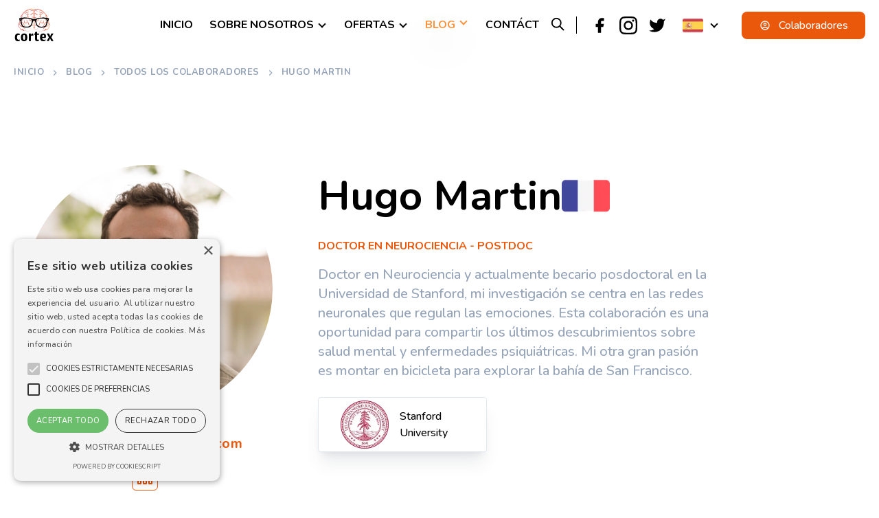

--- FILE ---
content_type: text/html; charset=utf-8
request_url: https://www.le-cortex.com/es/media/team/hugo-martin
body_size: 88225
content:
<!DOCTYPE html><html lang="es"><head><meta charSet="UTF-8"/><meta name="author" content="Bastien Chantrel"/><meta name="OWNER" content="Tatiana Kačan"/><meta name="Reply-to" content="contact@le-cortex.com"/><meta name="theme-color" content="#FFFFFF"/><meta name="viewport" content="width=device-width, initial-scale=1.0"/><title>Hugo Martin</title><meta name="robots" content="index,follow"/><meta name="description" content="Doctor en Neurociencia y actualmente becario posdoctoral en la Universidad de Stanford, mi investigación se centra en las redes neuronales que regulan las emociones. Esta colaboración es una oportunidad para compartir los últimos descubrimientos sobre salud mental y enfermedades psiquiátricas. Mi otra gran pasión es montar en bicicleta para explorar la bahía de San Francisco."/><link rel="alternate" hrefLang="fr-FR" href="https://www.le-cortex.com/media/team/hugo-martin"/><link rel="alternate" hrefLang="en-US" href="https://www.le-cortex.com/en/media/team/hugo-martin"/><link rel="alternate" hrefLang="es-ES" href="https://www.le-cortex.com/es/media/team/hugo-martin"/><meta name="twitter:card" content="summary_large_image"/><meta name="twitter:site" content="@site"/><meta name="twitter:creator" content="@handle"/><meta property="og:title" content="Hugo Martin"/><meta property="og:description" content="Doctor en Neurociencia y actualmente becario posdoctoral en la Universidad de Stanford, mi investigación se centra en las redes neuronales que regulan las emociones. Esta colaboración es una oportunidad para compartir los últimos descubrimientos sobre salud mental y enfermedades psiquiátricas. Mi otra gran pasión es montar en bicicleta para explorar la bahía de San Francisco."/><meta property="og:url" content="https://www.le-cortex.com/es/media/team/hugo-martin"/><meta property="og:type" content="profile"/><meta property="profile:first_name" content="Hugo"/><meta property="profile:last_name" content="Martin"/><meta property="profile:username" content="Hugo Martin"/><meta property="og:image" content="https://firebasestorage.googleapis.com/v0/b/cortex---2020.appspot.com/o/members%2FbMUxExN1s1gXctnekc2G02wIjNC3%2Fimage?alt=media"/><meta property="og:image:alt" content="Cortex logo"/><meta property="og:image:width" content="800"/><meta property="og:image:height" content="600"/><meta property="og:locale" content="es-ES"/><meta property="og:site_name" content="Cortex"/><link rel="canonical" href="https://www.le-cortex.com/es/media/team/hugo-martin"/><script type="application/ld+json">{"@context":"https://schema.org","@type":"Person","name":"Hugo Martin","url":"https://www.le-cortex.com/es/media/team/hugo-martin","sameAs":["http://www.facebook.com/your-profile","http://instagram.com/yourProfile","http://www.linkedin.com/in/yourprofile","http://plus.google.com/your_profile"]}</script><script type="application/ld+json">{"@context":"https://schema.org","@type":"BreadcrumbList","itemListElement":[{"@type":"ListItem","position":1,"item":{"@id":"/","name":"Inicio"}},{"@type":"ListItem","position":2,"item":{"@id":"/media","name":"Blog"}},{"@type":"ListItem","position":3,"item":{"@id":"/media/team","name":"Todos los colaboradores"}},{"@type":"ListItem","position":4,"item":{"@id":"hugo-martin","name":"Hugo Martin"}}]}</script><meta name="next-head-count" content="31"/><link rel="icon" href="/logo.png"/><link rel="apple-touch-icon-precomposed" href="/apple-touch-icon.png"/><link rel="apple-touch-icon" href="/apple-touch-icon.png"/><link rel="apple-touch-icon" sizes="57x57" href="/apple-touch-icon-57x57.png"/><link rel="apple-touch-icon" sizes="72x72" href="/apple-touch-icon-72x72.png"/><link rel="apple-touch-icon" sizes="76x76" href="/apple-touch-icon-76x76.png"/><link rel="apple-touch-icon" sizes="114x114" href="/apple-touch-icon-114x114.png"/><link rel="apple-touch-icon" sizes="120x120" href="/apple-touch-icon-120x120.png"/><link rel="apple-touch-icon" sizes="144x144" href="/apple-touch-icon-144x144.png"/><link rel="apple-touch-icon" sizes="152x152" href="/apple-touch-icon-152x152.png"/><link rel="apple-touch-icon" sizes="180x180" href="/apple-touch-icon-180x180.png"/><link rel="manifest" href="/manifest.json"/><link rel="preconnect" href="https://fonts.googleapis.com"/><link rel="preconnect" href="https://fonts.gstatic.com" crossorigin="true"/><link as="font" rel="stylesheet" data-href="https://fonts.googleapis.com/css2?family=Nunito:wght@300;500;700&amp;display=swap"/><link rel="stylesheet" href="https://cdnjs.cloudflare.com/ajax/libs/quill/1.3.7/quill.snow.min.css"/><link rel="stylesheet" href="https://cdnjs.cloudflare.com/ajax/libs/jodit/3.21.5/jodit.min.css"/><script defer="">(function(w,d,s,l,i){w[l]=w[l]||[];w[l].push({'gtm.start':
                            new Date().getTime(),event:'gtm.js'});var f=d.getElementsByTagName(s)[0],
                            j=d.createElement(s),dl=l!='dataLayer'?'&l='+l:'';j.async=true;j.src=
                            'https://www.googletagmanager.com/gtm.js?id='+i+dl;f.parentNode.insertBefore(j,f);
                            })(window,document,'script','dataLayer','GTM-MJW94M7');</script><link rel="preload" href="/_next/static/css/672166c50044112a.css" as="style"/><link rel="stylesheet" href="/_next/static/css/672166c50044112a.css" data-n-g=""/><noscript data-n-css=""></noscript><script defer="" nomodule="" src="/_next/static/chunks/polyfills-c67a75d1b6f99dc8.js"></script><script src="/_next/static/chunks/webpack-6ef43a8d4a395f49.js" defer=""></script><script src="/_next/static/chunks/framework-7751730b10fa0f74.js" defer=""></script><script src="/_next/static/chunks/main-e34ca050ee46e2a2.js" defer=""></script><script src="/_next/static/chunks/pages/_app-a2086a0fd0cf048d.js" defer=""></script><script src="/_next/static/chunks/546-051ccab9e28e79e2.js" defer=""></script><script src="/_next/static/chunks/557-7f3323ed4ff72e4f.js" defer=""></script><script src="/_next/static/chunks/267-5a00d4b671b2de93.js" defer=""></script><script src="/_next/static/chunks/pages/media/team/%5Bslug%5D-847c3d86a599fcfb.js" defer=""></script><script src="/_next/static/mPX3kUkShGMsow0Qhp-e5/_buildManifest.js" defer=""></script><script src="/_next/static/mPX3kUkShGMsow0Qhp-e5/_ssgManifest.js" defer=""></script><link rel="stylesheet" href="https://fonts.googleapis.com/css2?family=Nunito:wght@300;500;700&display=swap"/></head><body><noscript><iframe src="https://www.googletagmanager.com/ns.html?id=GTM-MJW94M7"
            height="0" width="0" style="display:none;visibility:hidden"></iframe></noscript></noscript><noscript style="display:flex;justify-content:center;align-items:center;flex-direction:column;min-height:100vh"><strong>Veuillez activer javascript pour parcourir ce site internet</strong><a target="_blank" href="https://support.google.com/adsense/answer/12654?hl=fr">https://support.google.com/adsense/answer/12654?hl=fr</a></noscript><div id="__next"><div class="container"><div class="breadcrumb breadcrumb-light absolute z-2 mt-12 flex-wrap px-0 tracking-[0.5px] sm:mt-24 "><a class="breadcrumb-item text-[13px] font-bold uppercase text-slate-400 duration-500 ease-in-out hover:text-orange-600 " href="/es">Inicio</a><svg stroke="currentColor" fill="currentColor" stroke-width="0" viewBox="0 0 24 24" class="mx-2 text-base text-slate-400" height="1em" width="1em" xmlns="http://www.w3.org/2000/svg"><path fill="none" d="M0 0h24v24H0V0z"></path><path d="M10 6L8.59 7.41 13.17 12l-4.58 4.59L10 18l6-6-6-6z"></path></svg><a class="breadcrumb-item text-[13px] font-bold uppercase text-slate-400 duration-500 ease-in-out hover:text-orange-600 " href="/es/media">Blog</a><svg stroke="currentColor" fill="currentColor" stroke-width="0" viewBox="0 0 24 24" class="mx-2 text-base text-slate-400" height="1em" width="1em" xmlns="http://www.w3.org/2000/svg"><path fill="none" d="M0 0h24v24H0V0z"></path><path d="M10 6L8.59 7.41 13.17 12l-4.58 4.59L10 18l6-6-6-6z"></path></svg><a class="breadcrumb-item text-[13px] font-bold uppercase text-slate-400 duration-500 ease-in-out hover:text-orange-600 " href="/es/media/team">Todos los colaboradores</a><svg stroke="currentColor" fill="currentColor" stroke-width="0" viewBox="0 0 24 24" class="mx-2 text-base text-slate-400" height="1em" width="1em" xmlns="http://www.w3.org/2000/svg"><path fill="none" d="M0 0h24v24H0V0z"></path><path d="M10 6L8.59 7.41 13.17 12l-4.58 4.59L10 18l6-6-6-6z"></path></svg><span class="breadcrumb-item cursor-default text-[13px] font-bold uppercase  text-slate-400 duration-500 ease-in-out">Hugo Martin</span></div></div><header class="fixed top-0 z-50 hidden w-full sm:flex"><div class="container flex items-center py-2"><a aria-label="logo" class="logo-link duration-800 transition ease-in-out hover:scale-110 " href="/es"><svg xmlns="http://www.w3.org/2000/svg" viewBox="183 100 480.89 406" style="enable-background:new 183 100 480.89 406;max-width:60px" xml:space="preserve"><style>.logo-cortex-og_svg__st58{fill:none}</style><g id="logo-cortex-og_svg__Calque_1"><linearGradient id="logo-cortex-og_svg__SVGID_1_" gradientUnits="userSpaceOnUse" x1="240.601" y1="245.023" x2="420.106" y2="245.363"><stop offset="0" style="stop-color:#d22a26"></stop><stop offset="0.54" style="stop-color:#ee4225"></stop><stop offset="0.965" style="stop-color:#f26d25"></stop></linearGradient><path d="M385.16 347.68c-.37.27-.83.41-1.28.5l-.68.12-.69.04-.69.04-.69-.04c-.46-.03-.93-.03-1.38-.09-.91-.15-1.84-.21-2.74-.42l-2.71-.57c-.88-.18-1.83-.31-2.59.03-.79.33-.95 1.3-.93 2.16.07 1.79.55 3.59.81 5.43.25 1.83.42 3.79-.31 5.66-.18.46-.43.9-.73 1.3l-.83 1.1c-.53.73-1.05 1.48-1.57 2.25-2.06 3.03-4.1 6.23-7.1 8.65-1.49 1.2-3.23 2.14-5.12 2.63-1.91.48-3.76.56-5.67.56-3.77-.03-7.49-.64-11.12-1.65-1.81-.54-3.6-1.1-5.35-2.1-.22-.15-.44-.24-.67-.45l-.55-.45c-.2-.18-.32-.21-.44-.27-.1-.07-.33-.13-.49-.2-.74-.24-1.61-.34-2.48-.4-3.55-.18-7.28.11-10.97.15l-1.39.02c-.56 0-.95-.02-1.43-.03-.93-.03-1.82-.02-2.82-.17-1.96-.14-3.88-.7-5.65-1.31l-.65-.23-.6-.18c-.41-.15-.76-.16-1.13-.23-.37-.06-.74.02-1.11.01-.41.03-.9.12-1.35.17-1.84.24-3.68.54-5.73.48-.5 0-1.06-.08-1.62-.19l-.44-.13-.22-.07-.11-.04c.1.06-.26-.12-.25-.12l-.3-.18c-.16-.12-.34-.27-.49-.42-.5-.51-.75-.89-1.03-1.29l-.78-1.13c-1-1.45-2.11-2.61-3.49-3.29a7.54 7.54 0 0 0-2.21-.66c-.44-.08-.91-.13-1.36-.19l-1.43-.24c-1.87-.34-3.71-.8-5.53-1.36-3.63-1.12-7.18-2.67-10.38-4.88-.82-.52-1.56-1.16-2.33-1.76-.71-.67-1.48-1.29-2.12-2.05-.33-.37-.68-.71-.98-1.11l-.9-1.18-1.63-2.23c-.54-.76-1.08-1.49-1.65-2.18-.56-.71-1.1-1.42-1.68-2.12-1.16-1.41-2.33-2.82-3.52-4.23-1.19-1.42-2.38-2.87-3.54-4.4-.55-.81-1.13-1.59-1.62-2.48l-.71-1.38c-.07-.14-.1-.18-.19-.4l-.12-.32-.25-.65c-.34-.83-.63-1.77-.93-2.7-.31-.94-.54-1.84-.79-2.75-.26-.91-.47-1.83-.68-2.74-.22-.92-.43-1.83-.59-2.76-.71-3.7-1.3-7.42-1.35-11.32-.02-3.71.02-7.42.12-11.13.12-3.72.27-7.43.69-11.21.12-.95.24-1.9.44-2.9.07-.48.24-1.02.36-1.54.07-.26.21-.59.32-.88l.09-.22.05-.11c.01-.02.11-.21.09-.17l.17-.3c1.15-2 2.58-3.35 3.76-4.68.59-.65 1.13-1.29 1.5-1.87.38-.59.52-1.06.5-1.35v-.07l-.01-.17-.03-.34-.06-.67-.13-1.38-.24-2.81c-.13-1.89-.21-3.81-.1-5.8.07-1.01.15-2.02.42-3.11.11-.53.31-1.12.56-1.71.33-.7.53-1.02.77-1.43 1.75-3.05 3.33-6.38 4.69-9.66.35-.83.64-1.64.93-2.45.16-.42.22-.77.34-1.15l.08-.28c.01-.03.04-.14.03-.09l.03-.17.13-.68c.18-.93.28-1.73.42-2.65l.43-2.77c.3-1.86.68-3.75 1.21-5.66.31-.96.56-1.91 1.01-2.88l.31-.72.08-.18.04-.09c.02-.05-.06.13-.01.02l.14-.32.57-1.26.56-1.26c.18-.42.23-.76.36-1.14l.34-1.11c.13-.36.13-.8.21-1.19.12-.8.27-1.59.26-2.48l.04-1.3.02-.65.02-.34.01-.17.03-.34c.04-.46.06-.91.12-1.39l.3-1.6.16-.8c.06-.26.13-.48.19-.72l.4-1.42c.27-.94.62-1.85.94-2.77.37-.9.72-1.81 1.13-2.7.44-.89.82-1.77 1.37-2.66.47-.86 1.13-1.82 1.93-2.73 1.61-1.6 3.15-2.58 4.49-3.69.67-.54 1.29-1.08 1.76-1.61.48-.52.78-1.04.85-1.34.05-.08.01-.14.03-.2l.06-.75c.04-.46.05-.88.2-1.53.22-1.26.57-2.2.93-3.19.76-1.94 1.79-3.71 3.08-5.39.32-.42.65-.83 1.05-1.23l.58-.59.15-.15.12-.11.25-.23 2.03-1.88 8.11-7.52-.66 1.02c.13-.28.3-.56.48-.83.09-.13.19-.26.29-.38l.13-.15.49-.55.96-1.04 1.91-2.02 3.83-3.97c2.57-2.63 5.15-5.25 7.76-7.84 2.61-2.59 5.24-5.16 7.93-7.7 1.35-1.27 2.71-2.53 4.14-3.77.76-.62 1.41-1.23 2.33-1.88.21-.15.44-.33.65-.46l.59-.38 1.21-.75c3.2-1.93 6.43-3.73 9.73-5.45 1.66-.85 3.33-1.69 5.08-2.46.89-.39 1.77-.76 2.8-1.1.26-.08.54-.16.85-.24.32-.07.67-.15 1.23-.17l.98.08c-.02-.03-.05-.04-.08-.05-.02-.01-.1.02.02-.01.56-.11 1.38-.39 2.15-.71.78-.31 1.58-.67 2.38-1.04 1.6-.75 3.2-1.57 4.81-2.42l2.52-1.33.62-.29c.22-.1.53-.22.79-.32.57-.23 1-.34 1.51-.51 1.95-.55 3.86-.9 5.8-1.13 1.95-.21 3.89-.32 6.02-.12l.83.11.9.2c.32.08.69.23 1.02.36-.39-.16-.06-.03-.13-.05l.08.03.08.03c.03.01.06.02.02 0-.06-.04-.23-.06-.21-.06.07.01.4-.01.72-.08.33-.06.71-.16 1.1-.27 1.57-.47 3.25-1.15 4.95-1.82 1.71-.67 3.45-1.36 5.28-1.96.92-.3 1.86-.58 2.87-.81.5-.11 1.01-.21 1.56-.28.56-.08 1.05-.12 1.76-.12 2.13.05 4.09.48 5.95.95 3.73 1 7.27 2.31 10.76 4.1.87.46 1.74.95 2.62 1.57.44.31.88.65 1.34 1.07.45.46.96.91 1.41 1.96.05.14.1.28.14.43l.05.21.08.33.16.69.31 1.37.58 2.72c.37 1.82.72 3.64 1.02 5.49.15.92.29 1.86.41 2.82.1.98.23 1.9.2 3.08 0 .13-.01.3-.03.5l-.07.56c-.03.17.01-.07.01-.02l-.01.09-.03.17-.05.34c-.05.28-.01.31-.02.43-.01.08 0 .25.02.43.05.7.24 1.74.3 2.74.07 1 .09 2 .06 2.97l-.02.73-.01.3v.34l.01 1.37.04 10.99.15 43.95.04 43.94.13 43.92.07 21.96v22.16l-.05.13c-.65 1.88-1.5 3.51-2.54 5.11-1.04 1.58-2.28 3.05-3.73 4.3-.71.65-1.52 1.17-2.32 1.7-.86.44-1.69.93-2.62 1.21-.89.38-1.85.52-2.78.73-.94.1-1.93.19-2.83.2l-5.44.02c-1.82-.02-3.67-.05-5.54-.4-1.88-.31-3.73-1.26-5.12-2.53-1.43-1.25-2.58-2.64-3.8-3.99-2.4-2.71-4.73-5.49-7.38-7.87-1.32-1.17-2.79-2.27-4.38-2.78l-1.32-.33c-.43-.08-.86-.14-1.3-.21-.88-.11-1.79-.21-2.7-.35-1.84-.27-3.58-1.09-5.07-2.13l-1.11-.82c-.38-.28-.69-.6-1.03-.89-.69-.59-1.34-1.23-1.97-1.88-1.28-1.3-2.45-2.68-3.63-4.05-1.19-1.35-2.32-2.81-3.88-3.75 1.59.89 2.78 2.33 4.01 3.64 1.22 1.33 2.44 2.68 3.74 3.92.64.63 1.3 1.24 2.01 1.81.35.28.69.6 1.04.85l1.1.76c1.49.97 3.13 1.69 4.9 1.89.88.11 1.78.18 2.69.26.46.06.93.11 1.39.18l1.32.3c1.89.55 3.4 1.68 4.8 2.86 2.79 2.39 5.19 5.14 7.65 7.79 1.23 1.31 2.44 2.69 3.77 3.79 1.32 1.13 2.83 1.86 4.53 2.11 1.7.27 3.49.27 5.28.25l5.41-.15c.46 0 .88-.05 1.31-.1.42-.05.85-.07 1.27-.14.82-.22 1.67-.35 2.44-.71.81-.26 1.53-.72 2.28-1.11.69-.49 1.4-.96 2.02-1.56 1.26-1.14 2.36-2.49 3.27-3.96.9-1.45 1.68-3.08 2.18-4.64l-.05.33-.44-21.98-.37-21.98-.74-43.97-.65-43.96-.51-43.95-.12-10.99-.02-1.37v-.34l.01-.39.01-.64c.03-.86 0-1.7-.06-2.52-.04-.83-.21-1.59-.31-2.72a6.64 6.64 0 0 1-.04-.94c.01-.34.02-.77.06-.94l.11-.79v-.12c.01-.03.01-.08.01-.19.01-.65-.09-1.55-.19-2.39-.11-.86-.25-1.74-.4-2.62-.3-1.76-.65-3.53-1.02-5.3l-.58-2.65-.55-2.32c.1.2-.04-.04-.24-.21-.22-.2-.5-.42-.81-.63-.63-.43-1.35-.85-2.1-1.24-3.03-1.56-6.4-2.8-9.74-3.68-1.68-.42-3.33-.77-4.87-.79-.2.01-.63.03-.97.08-.37.05-.75.12-1.14.21-.79.18-1.6.42-2.42.69-1.64.54-3.31 1.2-5.01 1.88-1.71.67-3.42 1.38-5.36 1.97-.5.14-1 .28-1.57.39-.57.1-1.16.21-2.01.15-.21-.01-.61-.08-.89-.16-.17-.05-.14-.04-.22-.07l-.08-.03c-.12-.05.15.06-.29-.11-.1-.02-.15-.05-.28-.09l-.45-.1-.53-.07c-1.51-.14-3.26-.07-4.94.13-1.69.2-3.39.52-4.97.97-.36.12-.82.25-1.09.37-.16.07-.29.1-.48.19l-.62.29-2.34 1.25c-1.64.86-3.29 1.72-5 2.53-.86.4-1.73.8-2.65 1.17-.93.37-1.83.73-3.07.98-.1.03-.41.07-.66.09-.25.02-.52.03-.76.02l-.34-.03-.09-.01c-.65-.11-.1-.01-.21-.03.08.02.23.02.25.02.09 0 0 0-.13.04-.13.03-.29.08-.47.14-.71.23-1.52.57-2.3.91-1.59.71-3.2 1.52-4.8 2.34a173.99 173.99 0 0 0-9.43 5.31l-1.13.7-.57.36c-.18.11-.31.23-.47.34-.59.4-1.29 1.02-1.94 1.57-1.34 1.16-2.67 2.38-3.99 3.62-2.64 2.48-5.25 5.03-7.85 7.59-2.59 2.56-5.17 5.16-7.72 7.76l-3.81 3.92-1.87 1.97-.9.98-.43.48-.1.11c.03-.03.06-.07.08-.11.04-.08.06-.18.06-.28l-.66 1.02-8.13 7.5-2.03 1.88-.25.23-.14.13-.1.1-.39.4c-.27.24-.51.55-.75.87a17.28 17.28 0 0 0-2.4 4.18c-.27.74-.54 1.54-.65 2.1-.03.18-.1.25-.11.52l-.06.69c-.02.2-.04.52-.06.63-.04.39-.06.81-.19 1.16-.41 1.49-1.21 2.52-1.95 3.36-.76.84-1.55 1.5-2.31 2.12-1.51 1.22-3.08 2.28-4.07 3.3-.4.49-.82 1.03-1.23 1.79-.43.68-.78 1.49-1.16 2.25-.36.78-.68 1.6-1.02 2.4-.28.82-.6 1.64-.85 2.46-.21.8-.53 1.7-.64 2.41l-.24 1.11c-.05.43-.08.91-.12 1.37l-.03.34-.01.17-.01.09c0 .06.01-.26 0-.08l-.03.73-.06 1.47c0 .96-.17 1.99-.34 3.01-.1.51-.12 1.02-.29 1.53l-.48 1.53c-.17.49-.32 1.05-.51 1.48l-.57 1.26-.57 1.26-.31.69-.23.55c-.34.7-.57 1.53-.83 2.33-.46 1.65-.83 3.37-1.13 5.15l-.44 2.69c-.15.9-.29 1.93-.47 2.81l-.13.68-.03.17-.06.24-.11.38c-.15.5-.28 1.05-.45 1.5-.33.92-.67 1.85-1.05 2.71-1.49 3.52-3.1 6.85-5.04 10.19l-.35.6-.04.07c-.06.1-.03.05-.04.08l-.04.08-.08.16c-.1.26-.23.55-.3.92-.18.69-.27 1.53-.33 2.36-.1 1.69-.05 3.46.06 5.25l.21 2.7.12 1.38.06.71.03.34.01.17.01.13v.14c.04 1.57-.58 2.87-1.19 3.82-.63.97-1.31 1.72-1.96 2.43-1.29 1.4-2.54 2.65-3.22 3.87l-.17.3c-.05.1.02-.04.01-.01l-.02.05-.04.1c-.05.14-.11.23-.16.42-.09.38-.21.72-.28 1.15-.17.81-.3 1.69-.42 2.57-.45 3.54-.65 7.2-.82 10.85-.15 3.65-.24 7.33-.27 10.99-.02 3.48.49 7.09 1.13 10.63.15.89.33 1.77.53 2.65.19.88.38 1.77.62 2.63.23.87.44 1.76.7 2.58.25.83.49 1.66.83 2.54l.24.65.12.33.11.22.55 1.09c.39.73.91 1.44 1.38 2.16.54.71 1.06 1.43 1.62 2.14l1.72 2.13c1.17 1.42 2.34 2.86 3.5 4.32.58.72 1.15 1.49 1.72 2.24.59.75 1.13 1.5 1.65 2.26l1.6 2.26c.5.69 1.01 1.38 1.6 2 .54.66 1.22 1.21 1.83 1.82.68.54 1.33 1.12 2.06 1.6 2.84 2.02 6.11 3.52 9.5 4.62 1.7.55 3.43 1.01 5.18 1.35l1.3.24c.46.07.91.13 1.37.21 1.04.16 2.08.48 3.05.96.95.5 1.82 1.15 2.57 1.88.74.74 1.35 1.55 1.89 2.34l.77 1.16c.23.36.52.73.66.89.01.01.01.03.01.06l.29.18c.06.04-.25-.13-.09-.05l.06.02.11.03.22.07c.34.06.7.14 1.12.14 1.63.07 3.47-.17 5.28-.39.47-.05.89-.12 1.4-.16.55 0 1.11-.08 1.65.01.54.09 1.11.17 1.57.35l.72.24.65.24c.44.17.85.31 1.27.45.41.14.83.28 1.25.37l1.27.3 1.28.18c.82.16 1.77.17 2.69.23l1.33.06 1.37.01 5.52-.02c1.85-.01 3.71-.03 5.62.13.96.09 1.93.21 2.95.56.26.12.49.17.78.34.29.16.58.34.72.48l.51.43c.11.12.32.22.48.33 1.43.87 3.17 1.49 4.88 2.03 3.45 1.04 7.06 1.72 10.66 1.83 1.76.04 3.64-.01 5.32-.4 1.7-.4 3.3-1.21 4.71-2.29 2.84-2.17 4.92-5.25 7.06-8.24.53-.75 1.08-1.5 1.65-2.25l.86-1.08c.26-.33.48-.69.64-1.09.67-1.59.6-3.46.4-5.25-.19-1.82-.63-3.62-.65-5.52.01-.48.05-.96.23-1.44.17-.48.55-.92 1.03-1.1.96-.38 1.95-.17 2.84.03l2.69.65c.89.24 1.81.33 2.71.5.45.08.91.09 1.37.13l.69.06.69-.01.69-.02.68-.1c.36-.14.81-.27 1.2-.53z" style="fill:url(#logo-cortex-og_svg__SVGID_1_)"></path><linearGradient id="logo-cortex-og_svg__SVGID_2_" gradientUnits="userSpaceOnUse" x1="319.682" y1="198.692" x2="373.947" y2="198.795"><stop offset="0" style="stop-color:#d22a26"></stop><stop offset="0.54" style="stop-color:#ee4225"></stop><stop offset="0.965" style="stop-color:#f26d25"></stop></linearGradient><path d="M321.7 192.81s.15-.29.47-.82c.32-.52.79-1.3 1.48-2.22.68-.93 1.53-2.05 2.67-3.22 1.13-1.17 2.5-2.46 4.33-3.54.23-.13.46-.27.7-.41.25-.12.51-.24.77-.36.5-.26 1.09-.43 1.68-.61.58-.21 1.26-.23 1.91-.33l1.66-.09c2.27-.09 4.61-.2 7.26.05.68.09 1.36.15 2.18.39.42.14.85.26 1.42.62l.2.12c.08.06.17.14.25.21.17.15.32.31.47.47.33.47.63 1.04.65 1.67.01.16.02.32.01.47l-.01.12c-.01.09.02-.03-.03.23l-.01.06-.04.23c-.02.13-.09.39-.14.59-.12.47-.2.7-.29 1.05-.19.61-.39 1.23-.58 1.84-.77 2.42-1.58 4.82-2.15 7.18-.29 1.16-.55 2.35-.61 3.34l-.01.77c0 .34.02.58-.01 1.04l-.03.61-.05.52-.11.98c-.07.59-.1 1.11-.08 1.38.04.29-.04.11-.01.17.05.06.31.25.75.37.4.14.92.24 1.43.34.57.08 1.14.15 1.7.23.58.06 1.19.15 1.8.26 1.21.2 2.35.41 3.47.67 2.23.5 4.3 1.11 6.18 1.77 1.89.64 3.57 1.4 5.02 2.15 1.45.74 2.63 1.58 3.54 2.34.44.4.82.77 1.11 1.12.27.38.51.68.66.96l.38.87-.61-.7c-.21-.21-.52-.42-.84-.69-.36-.23-.78-.48-1.26-.74-.99-.48-2.23-.95-3.7-1.39-1.48-.41-3.17-.8-5.03-1.14-1.87-.33-3.9-.6-6.06-.83-1.07-.11-2.19-.22-3.3-.28-1.18-.06-2.38-.13-3.6-.19-.69-.08-1.38-.14-2.16-.36-.75-.19-1.65-.51-2.55-1.25-.22-.21-.45-.41-.64-.65-.19-.26-.37-.53-.52-.81-.12-.28-.23-.56-.33-.85-.08-.27-.11-.52-.16-.79-.12-.99-.05-1.74 0-2.42l.07-.92.03-.43.01-.35c.02-.19-.01-.59-.02-.89v-1.15c.09-1.59.39-2.93.71-4.28.68-2.65 1.55-5.14 2.42-7.54.21-.59.42-1.17.63-1.76l.26-.75c.03-.11.07-.14.11-.32l.06-.23.01-.06-.04.23c-.01.08-.01.16 0 .24.06.31.14.62.34.81.03.06.08.11.13.15.02.02.06.04.08.05v.01c.06.02-.11-.07-.27-.13-.35-.14-.89-.26-1.41-.36-2.15-.37-4.51-.52-6.68-.68-.55-.04-1.09-.07-1.63-.11-.42.04-.82-.04-1.25.04-.42.06-.85.1-1.27.25l-.63.18c-.21.08-.41.16-.62.24-1.63.67-3.11 1.56-4.37 2.43a46.12 46.12 0 0 0-3.19 2.44c-1.77 1.47-2.71 2.39-2.71 2.39z" style="fill:url(#logo-cortex-og_svg__SVGID_2_)"></path><linearGradient id="logo-cortex-og_svg__SVGID_3_" gradientUnits="userSpaceOnUse" x1="344.283" y1="179.854" x2="362.365" y2="179.888"><stop offset="0" style="stop-color:#d22a26"></stop><stop offset="0.54" style="stop-color:#ee4225"></stop><stop offset="0.965" style="stop-color:#f26d25"></stop></linearGradient><path d="M360.74 172.88s-.09.37-.32.93c-.22.57-.57 1.35-1.05 2.2-.48.85-1.11 1.77-1.84 2.69-.73.91-1.57 1.82-2.45 2.66-.46.41-.9.83-1.37 1.2-.46.39-.94.74-1.4 1.08-.94.67-1.87 1.24-2.7 1.69-.83.45-1.57.79-2.08 1.04-.27.14-.45.22-.59.32-.15.1-.23.15-.23.15s-.02-.08-.04-.25c-.01-.16-.05-.48.03-.77.05-.31.12-.73.25-1.12.13-.41.3-.87.51-1.32.42-.93 1-1.93 1.72-2.89.36-.49.74-.97 1.16-1.43.41-.47.86-.91 1.31-1.35.47-.42.93-.84 1.42-1.22.48-.39.98-.74 1.48-1.07.99-.66 1.99-1.18 2.89-1.57.9-.39 1.72-.64 2.32-.79.6-.14.98-.18.98-.18z" style="fill:url(#logo-cortex-og_svg__SVGID_3_)"></path><linearGradient id="logo-cortex-og_svg__SVGID_4_" gradientUnits="userSpaceOnUse" x1="327.077" y1="277.321" x2="383.745" y2="277.428"><stop offset="0" style="stop-color:#d22a26"></stop><stop offset="0.54" style="stop-color:#ee4225"></stop><stop offset="0.965" style="stop-color:#f26d25"></stop></linearGradient><path d="M329.62 235.83s.13.4.4 1.11c.27.72.71 1.76 1.34 3.02.64 1.25 1.52 2.73 2.78 4.11.62.7 1.37 1.32 2.21 1.82l.32.17.16.09.24.14c.25.15.47.25.86.58.65.56 1.1 1.16 1.46 1.83 1.35 2.67 1.57 5.41 2.12 8.11.5 2.7 1.23 5.39 2.52 7.77.65 1.19 1.44 2.29 2.39 3.27.96 1.01 2 1.77 3.37 2.78 1.29.97 2.61 1.94 3.92 2.97 1.31 1.05 2.62 2.03 3.99 3.44.17.19.34.36.51.57l.52.68c.17.27.34.55.5.84.14.34.29.67.38 1.04.2.74.21 1.51.14 2.08-.06.6-.16 1.06-.25 1.49-.36 1.65-.7 3.07-.84 4.5-.32 2.85.18 5.33 1.75 7.03.17.24.42.41.63.62l.16.15.08.08.18.15.43.37c.56.45 1.19 1.1 1.76 1.68 1.07 1.14 2.03 2.25 2.95 3.34 1.85 2.17 3.48 4.27 5.02 6.17 1.56 1.89 2.96 3.63 4.28 5.09 1.31 1.47 2.52 2.69 3.58 3.63 1.07.91 1.99 1.54 2.66 1.89.7.31 1.08.48 1.08.48s-.41-.07-1.18-.21c-.75-.21-1.85-.61-3.13-1.35-1.26-.75-2.76-1.75-4.32-3.05-1.59-1.27-3.29-2.81-5.08-4.53-1.8-1.71-3.69-3.61-5.66-5.59-.99-.98-2.02-1.97-3.06-2.9-.52-.42-.94-.83-1.59-1.3l-.91-.69c-.36-.29-.75-.56-1.07-.92-1.39-1.32-2.42-3.12-2.94-4.99-.55-1.87-.62-3.78-.47-5.57.13-1.79.49-3.56.82-5.1.08-.37.14-.71.15-.93.03-.24 0-.3-.01-.35.02-.06-.25-.49-.72-.97-.91-.96-2.2-2-3.43-2.99-1.27-1.01-2.53-2.01-3.79-3-1.2-.93-2.72-2.13-3.87-3.49a18.243 18.243 0 0 1-2.89-4.43c-1.48-3.14-1.96-6.36-2.25-9.22-.13-1.4-.25-2.75-.37-4.07-.12-1.26-.3-2.43-.64-3.34-.15-.45-.42-.84-.62-1.09-.03-.09-.3-.29-.53-.47-.23-.18-.47-.36-.7-.54-.97-.82-1.75-1.71-2.32-2.61-1.2-1.78-1.78-3.51-2.2-4.92-.42-1.41-.58-2.55-.7-3.31-.11-.75-.12-1.16-.12-1.16z" style="fill:url(#logo-cortex-og_svg__SVGID_4_)"></path><linearGradient id="logo-cortex-og_svg__SVGID_5_" gradientUnits="userSpaceOnUse" x1="276.229" y1="233.1" x2="328.229" y2="233.198"><stop offset="0" style="stop-color:#d22a26"></stop><stop offset="0.54" style="stop-color:#ee4225"></stop><stop offset="0.965" style="stop-color:#f26d25"></stop></linearGradient><path d="M278.32 259.73c.65-1.48 1.39-2.92 2.22-4.32.43-.69.85-1.4 1.34-2.07.23-.34.49-.67.78-.99l.42-.49.05-.06.03-.03c-.05.05.13-.13-.1.11l.01-.02.08-.13c.06-.09.12-.19.08-.19-.02-.03-.02-.05-.02-.06l.03-.21c.02-.15.04-.31.04-.5.03-.34.01-.73.01-1.1-.01-.76-.04-1.54-.09-2.33l-.32-4.78c-.17-3.22-.28-6.5.09-9.88.19-1.69.49-3.43 1.17-5.2.17-.44.35-.89.6-1.34.21-.45.51-.89.82-1.33.65-.86 1.51-1.71 2.62-2.25.53-.32 1.12-.45 1.7-.63.57-.09 1.17-.19 1.72-.17l.82.04.2.01c.05 0 .03 0 .14.01l.07.01.3.04.59.09.67.12c1.77.35 3.53.77 5.39 1.91.91.58 1.87 1.41 2.52 2.63.32.6.54 1.29.63 1.94.05.32.07.65.07.9v.27c0 .06 0-.05-.01-.12-.01-.08-.06-.32-.12-.46l-.1-.23a3.03 3.03 0 0 0-.24-.38c-.21-.26-.4-.42-.71-.6-.32-.19-.74-.3-1.11-.31-.23 0-.33.02-.36.02l-.19.03c-.24.04-.57.21-.54.19-.1.05-.22.14-.19.11-.03.03.03-.02.07-.06l.01-.01c.12-.12-.16.15-.13.12l.03-.03.05-.05.11-.11c-.04.02-.07.05-.09.09.09-.12.25-.4.39-.69.3-.61.59-1.33.89-2.06.61-1.47 1.26-3.02 2.1-4.58.43-.78.92-1.56 1.54-2.33.62-.76 1.41-1.55 2.53-2.12 1.11-.6 2.61-.71 3.76-.38.34.08.5.15.69.21l.57.19 1.14.39 2.27.79c.39.14.74.25 1.15.41l1.24.51-2.12.92c.34-.73.68-1.37 1.04-2.03.36-.66.74-1.3 1.13-1.94.39-.64.8-1.26 1.24-1.87.21-.31.45-.6.67-.9.22-.3.45-.6.7-.88.47-.59.98-1.14 1.5-1.68.56-.52 1.09-1.04 1.71-1.49.3-.23.59-.46.93-.65.33-.19.63-.41.99-.55.35-.14.69-.3 1.04-.41l1.08-.23-.96.5c-.3.19-.58.42-.86.63-.29.2-.52.49-.78.72-.26.23-.49.5-.71.77-.47.52-.86 1.11-1.26 1.68-.38.6-.76 1.18-1.1 1.8-.69 1.23-1.28 2.51-1.85 3.8-.28.65-.55 1.3-.8 1.96-.24.65-.5 1.34-.69 1.96l-.41 1.33-1.71-.41-2.18-.53-2.34-.54-1.17-.28-.58-.14c-.2-.04-.42-.11-.47-.1-.4-.04-.59.01-.89.21-.62.35-1.4 1.53-1.99 2.8-.62 1.29-1.13 2.73-1.69 4.23-.29.76-.57 1.53-.95 2.37-.2.43-.41.87-.77 1.41-.14.2-.29.39-.45.57l-.1.11-.05.05-.03.03-.17.16c-.11.09-.2.18-.39.32-.05.04-.25.18-.44.28-.01.02-.39.19-.68.25l-.23.04c-.04.01-.16.03-.4.02-.4-.01-.84-.13-1.19-.32a2.33 2.33 0 0 1-.76-.66c-.2-.23-.39-.66-.38-.67-.07-.19-.14-.47-.16-.61-.02-.16-.04-.37-.03-.41l-.01-.33c0-.14-.01-.22-.02-.29a.985.985 0 0 0-.11-.33c-.1-.2-.37-.48-.81-.75-.87-.55-2.25-.99-3.61-1.25-1.67-.31-2.48-.42-3.16-.06-.67.27-1.37 1.14-1.9 2.33-.52 1.19-.89 2.61-1.16 4.08-.53 2.95-.75 6.1-.93 9.26l-.33 4.81c-.06.81-.14 1.63-.25 2.47-.07.43-.13.84-.25 1.28-.04.21-.11.44-.19.68-.04.13-.06.21-.13.37-.07.17-.16.34-.25.5-.1.19-.17.24-.23.32l-.1.11-.01.01c-.24.25-.07.08-.13.14l-.03.02-.05.04-.43.36c-.29.23-.58.48-.85.76-.57.53-1.11 1.1-1.66 1.67-1.04 1.18-2.09 2.39-3.12 3.64z" style="fill:url(#logo-cortex-og_svg__SVGID_5_)"></path><linearGradient id="logo-cortex-og_svg__SVGID_6_" gradientUnits="userSpaceOnUse" x1="329.895" y1="156.826" x2="361.896" y2="156.887"><stop offset="0" style="stop-color:#d22a26"></stop><stop offset="0.54" style="stop-color:#ee4225"></stop><stop offset="0.965" style="stop-color:#f26d25"></stop></linearGradient><path d="M331.74 170.08s.07-.16.22-.44c.16-.27.37-.7.7-1.18.65-1 1.67-2.37 3.28-3.75.82-.67 1.76-1.38 2.97-1.92.29-.16.62-.26.95-.38.33-.12.67-.23 1.04-.29.37-.07.73-.17 1.14-.17l.6-.02.31-.01h.02c.2.01-.25-.01-.2-.01h.09l.11-.01.23-.02c.08-.01-.04-.03-.06-.04-.04-.01-.08 0-.12.01-.03.01-.01-.02-.02-.02 0 0 0-.01.02-.04.01-.01.04-.04.08-.1.14-.18.38-.52.62-.98.47-.91.98-2.07 1.49-3.25.54-1.18 1.1-2.41 1.76-3.58.64-1.19 1.38-2.32 2.19-3.37.81-1.05 1.69-1.99 2.6-2.8.91-.82 1.86-1.47 2.76-2.02.92-.53 1.79-.93 2.58-1.22.4-.13.77-.26 1.12-.36.35-.08.68-.15.97-.22.57-.15 1.06-.15 1.37-.21.32-.03.48-.04.48-.04s-.13.11-.38.31-.61.47-1.05.84c-.45.35-.95.82-1.52 1.34-.56.53-1.16 1.14-1.76 1.82-.59.7-1.21 1.45-1.79 2.29-.58.84-1.15 1.75-1.69 2.73s-1.04 2.03-1.56 3.11c-.5 1.13-1.01 2.27-1.52 3.42-.55 1.18-1.08 2.41-1.9 3.7-.4.64-.91 1.34-1.7 2-.18.16-.41.32-.66.47-.23.15-.5.28-.8.39-.42.24-1.72.33-1.75.27l-.43-.03-.15-.02-.3-.04c-.19-.05-.41-.02-.63-.03-.21-.02-.43 0-.66.04-.22.03-.45.04-.68.1-.91.16-1.82.49-2.66.82-.85.33-1.62.72-2.32 1.06-.69.36-1.31.67-1.81.96-1 .56-1.58.89-1.58.89z" style="fill:url(#logo-cortex-og_svg__SVGID_6_)"></path><linearGradient id="logo-cortex-og_svg__SVGID_7_" gradientUnits="userSpaceOnUse" x1="308.331" y1="168.009" x2="333.157" y2="168.056"><stop offset="0" style="stop-color:#d22a26"></stop><stop offset="0.54" style="stop-color:#ee4225"></stop><stop offset="0.965" style="stop-color:#f26d25"></stop></linearGradient><path d="M310.48 175.79s.03-.48.21-1.27c.17-.8.5-1.9 1.06-3.15.55-1.25 1.33-2.65 2.36-4.02.52-.69 1.08-1.38 1.73-2.03.62-.67 1.34-1.27 2.07-1.87.77-.56 1.54-1.11 2.4-1.55.41-.23.84-.44 1.29-.62.43-.19.88-.35 1.32-.48.89-.28 1.79-.43 2.65-.51.44-.01.86-.03 1.26-.01.41.04.8.07 1.17.13.37.09.72.16 1.04.25.32.1.62.22.9.34.55.21.98.54 1.33.74.34.24.58.48.75.62.16.15.24.23.24.23s-.5.06-1.25.11c-.39.07-.84.1-1.33.22-.49.09-1.02.23-1.58.39-.27.1-.55.19-.84.3-.28.12-.57.24-.86.36-.58.28-1.17.58-1.77.93-1.2.7-2.43 1.56-3.66 2.51-1.23.95-2.45 1.97-3.62 2.96s-2.29 1.94-3.29 2.75-1.88 1.49-2.53 1.95c-.65.46-1.05.72-1.05.72z" style="fill:url(#logo-cortex-og_svg__SVGID_7_)"></path><linearGradient id="logo-cortex-og_svg__SVGID_8_" gradientUnits="userSpaceOnUse" x1="324.803" y1="155.282" x2="336.855" y2="155.305"><stop offset="0" style="stop-color:#d22a26"></stop><stop offset="0.54" style="stop-color:#ee4225"></stop><stop offset="0.965" style="stop-color:#f26d25"></stop></linearGradient><path d="M327.26 162.32s-.17-.3-.34-.82c-.18-.52-.36-1.27-.43-2.15-.06-.88-.03-1.91.19-2.97.1-.53.25-1.08.45-1.61.17-.55.45-1.07.7-1.6.29-.51.61-1.02.96-1.49.38-.47.76-.91 1.18-1.29.44-.38.86-.74 1.32-1.02.47-.27.91-.52 1.35-.68.46-.15.88-.27 1.25-.35.37-.08.74-.06 1.01-.07.56 0 .88.07.88.07s-.14.33-.38.79c-.12.24-.27.49-.41.8-.14.31-.3.64-.47.97-.17.34-.32.73-.51 1.08-.19.36-.34.78-.55 1.14-.19.39-.37.81-.6 1.19-.18.43-.43.81-.64 1.23-.89 1.64-1.94 3.32-2.97 4.6-.5.64-1 1.18-1.37 1.57-.37.38-.62.61-.62.61z" style="fill:url(#logo-cortex-og_svg__SVGID_8_)"></path><linearGradient id="logo-cortex-og_svg__SVGID_9_" gradientUnits="userSpaceOnUse" x1="304.042" y1="266.277" x2="338.178" y2="266.342"><stop offset="0" style="stop-color:#d22a26"></stop><stop offset="0.54" style="stop-color:#ee4225"></stop><stop offset="0.965" style="stop-color:#f26d25"></stop></linearGradient><path d="M306.6 245.53s.19.96.47 2.63c.28 1.65.69 4.01 1.17 6.84.48 2.81 1.05 6.07 1.81 9.45.39 1.69.83 3.41 1.37 5.07.55 1.65 1.2 3.27 2.03 4.55.42.61.86 1.15 1.3 1.5.28.22 1.28.74 1.92 1 1.5.63 3.05 1.02 4.63 1.2 1.58.18 3.17.16 4.78.07.8-.03 1.61-.1 2.49-.11.45.01.91.02 1.47.12.27.05.6.13.94.3a3 3 0 0 1 .52.33c.16.13.35.33.43.46.38.6.77 1.2 1.11 1.8.33.57.64 1.12.93 1.63.59 1 1.07 1.9 1.51 2.61.43.71.79 1.25 1.07 1.61.3.33.47.51.47.51s-.21-.08-.65-.29c-.39-.24-.99-.61-1.63-1.18-.67-.55-1.44-1.25-2.28-2.09-.82-.82-1.75-1.75-2.77-2.75-.01.03.09.13.09.15.01.02-.03.02-.13.03-.18.01-.48.06-.8.12-.73.16-1.49.33-2.26.5-1.65.35-3.53.66-5.53.63-2-.02-4.12-.35-6.13-1.11-1.1-.44-1.86-.68-3.14-1.56-1.07-.82-1.85-1.77-2.51-2.74-1.22-1.96-1.95-3.94-2.48-5.89-.54-1.95-.86-3.86-1.09-5.7-.44-3.69-.47-7.11-.33-10.03.15-2.92.45-5.33.72-7.01.26-1.7.5-2.65.5-2.65z" style="fill:url(#logo-cortex-og_svg__SVGID_9_)"></path><linearGradient id="logo-cortex-og_svg__SVGID_10_" gradientUnits="userSpaceOnUse" x1="325.437" y1="274.068" x2="332.441" y2="274.081"><stop offset="0" style="stop-color:#d22a26"></stop><stop offset="0.54" style="stop-color:#ee4225"></stop><stop offset="0.965" style="stop-color:#f26d25"></stop></linearGradient><path d="M327.81 268.32s.06.03.17.08c.1.06.29.13.46.25.37.22.84.56 1.31 1.01.93.9 1.77 2.27 2.1 3.82.17.77.23 1.59.14 2.37-.08.79-.3 1.56-.62 2.21-.18.34-.35.61-.56.87-.2.26-.41.44-.6.58-.2.15-.4.21-.51.25-.11.03-.17.05-.17.05s-.02-.07-.06-.19c-.04-.11-.13-.29-.2-.43-.09-.16-.24-.38-.35-.55-.12-.18-.31-.43-.45-.64-.31-.46-.62-.98-.88-1.57-.28-.59-.48-1.23-.63-1.9-.3-1.34-.26-2.82.02-4.04.15-.61.34-1.15.51-1.54.07-.19.17-.36.22-.47.07-.1.1-.16.1-.16z" style="fill:url(#logo-cortex-og_svg__SVGID_10_)"></path><linearGradient id="logo-cortex-og_svg__SVGID_11_" gradientUnits="userSpaceOnUse" x1="308.979" y1="279.63" x2="314.443" y2="279.64"><stop offset="0" style="stop-color:#d22a26"></stop><stop offset="0.54" style="stop-color:#ee4225"></stop><stop offset="0.965" style="stop-color:#f26d25"></stop></linearGradient><path d="M312.04 276.79s.02.05.06.14c.03.09.14.23.22.33.09.09.23.26.33.37.12.11.25.24.39.38.11.11.23.23.36.35.12.13.23.25.3.36.17.22.29.51.29.76 0 .13.01.29-.02.43-.03.15-.08.3-.16.46-.16.3-.33.65-.59.96-.26.32-.54.61-.78.84-.1.11-.24.21-.31.27-.08.07-.12.1-.12.1l-.15-.03c-.09-.02-.25-.04-.39-.09-.31-.09-.7-.24-1.08-.47-.37-.23-.74-.51-.96-.89-.13-.19-.22-.39-.29-.6-.07-.22-.13-.42-.14-.66 0-.49.05-.94.29-1.41a3.108 3.108 0 0 1 .97-1.15c.19-.14.41-.25.63-.33.2-.09.39-.11.58-.16.17-.04.33-.01.42.01l.15.03z" style="fill:url(#logo-cortex-og_svg__SVGID_11_)"></path><linearGradient id="logo-cortex-og_svg__SVGID_12_" gradientUnits="userSpaceOnUse" x1="375.445" y1="138.092" x2="416.951" y2="138.171"><stop offset="0" style="stop-color:#d22a26"></stop><stop offset="0.54" style="stop-color:#ee4225"></stop><stop offset="0.965" style="stop-color:#f26d25"></stop></linearGradient><path d="M376.79 142.91s.43-.54 1.3-1.34c.86-.82 2.16-1.9 3.86-3.01 1.69-1.11 3.79-2.25 6.18-3.17 2.38-.94 5.08-1.65 7.87-1.94 2.79-.29 5.69-.13 8.3.59.65.19 1.29.35 1.89.61.61.23 1.19.47 1.74.77l.81.42.75.48c.48.32.94.62 1.35.98.84.65 1.49 1.38 2.06 2 .54.66.95 1.27 1.28 1.77.6 1.05.87 1.66.87 1.66s-.62-.34-1.57-.96c-.5-.28-1.12-.6-1.79-.97-.71-.32-1.46-.71-2.33-1.01-.42-.18-.87-.33-1.34-.46-.23-.07-.46-.15-.7-.23-.24-.06-.49-.11-.74-.17-.25-.06-.49-.12-.75-.19-.26-.04-.52-.09-.78-.13-.52-.1-1.06-.17-1.6-.23-.54-.08-1.11-.08-1.67-.14-.57-.03-1.15-.02-1.72-.04-1.17.04-2.35.06-3.55.21-1.2.09-2.39.31-3.58.49-1.18.23-2.36.44-3.5.7-2.28.51-4.43 1.07-6.29 1.58-3.81 1.05-6.35 1.73-6.35 1.73z" style="fill:url(#logo-cortex-og_svg__SVGID_12_)"></path><linearGradient id="logo-cortex-og_svg__SVGID_13_" gradientUnits="userSpaceOnUse" x1="278.957" y1="198.504" x2="288.585" y2="198.522"><stop offset="0.797" style="stop-color:#d22a26"></stop><stop offset="1" style="stop-color:#000"></stop></linearGradient><path d="m281.68 203.98-.17-.11c-.1-.08-.28-.19-.44-.36-.16-.17-.37-.38-.54-.65-.18-.26-.38-.58-.52-.94-.16-.36-.26-.76-.36-1.21-.05-.44-.13-.92-.08-1.4.01-.5.1-1 .26-1.5.12-.51.38-.98.61-1.45.27-.45.59-.87.92-1.26.36-.36.73-.7 1.12-.97.4-.26.81-.47 1.2-.65.4-.16.8-.26 1.17-.34.37-.08.71-.11 1.04-.1.31-.01.6.03.82.05.22.02.42.08.54.1.13.03.19.05.19.05s-.02.07-.06.19c-.05.12-.09.33-.18.52-.08.21-.18.46-.3.71-.13.25-.24.55-.37.84-.13.29-.29.57-.43.86-.13.3-.27.59-.44.86-.13.29-.27.57-.44.83-.13.28-.29.53-.44.79-.12.27-.32.5-.45.77-.16.25-.31.51-.48.77-.18.25-.31.52-.49.78-.17.28-.33.54-.48.79-.33.52-.62 1.01-.85 1.39-.1.19-.22.35-.28.46-.04.12-.07.18-.07.18z" style="fill:url(#logo-cortex-og_svg__SVGID_13_)"></path><linearGradient id="logo-cortex-og_svg__SVGID_14_" gradientUnits="userSpaceOnUse" x1="253.466" y1="329.473" x2="325.78" y2="329.61"><stop offset="0" style="stop-color:#d22a26"></stop><stop offset="0.54" style="stop-color:#ee4225"></stop><stop offset="0.965" style="stop-color:#f26d25"></stop></linearGradient><path d="M258.2 325.44s-.21-.38-.56-1.13c-.34-.75-.84-1.85-1.32-3.32-.48-1.47-1.02-3.29-1.26-5.5-.23-2.17-.32-4.86 1.06-7.64.68-1.37 1.83-2.67 3.28-3.56 1.45-.9 3.13-1.39 4.78-1.6.42-.07.83-.08 1.25-.12.17.02 1.46-.32 2.56.85.69.8.77 1.33.96 1.82.15.5.24.93.33 1.36.32 1.68.46 3.24.75 4.75.28 1.5.63 2.97 1.2 4.13.28.58.62 1.05.98 1.38.18.17.36.31.56.42l.07.04.04.02c-.27-.13-.05-.03-.1-.05l.04.02.29.13.58.26c.33.11.49.14.78.22.32.04.62.14.96.15.66.07 1.38.05 2.14 0 1.53-.1 3.23-.45 5.25-.56 1.02-.03 2.14.02 3.31.31.58.19 1.18.35 1.72.67l.41.22.2.11.1.06c.29.2.1.07.17.12l.03.03.51.41c.68.55 1.35 1.06 2.02 1.64.67.61 1.33 1.22 1.99 1.82.66.6 1.31 1.21 1.96 1.81.61.6 1.22 1.19 1.82 1.78 1.2 1.18 2.41 2.33 3.55 3.51 2.29 2.33 4.48 4.61 6.52 6.81 2.06 2.18 3.96 4.27 5.69 6.24 1.75 1.95 3.31 3.76 4.67 5.4 1.37 1.63 2.55 3.06 3.49 4.26 1.89 2.41 2.92 3.82 2.92 3.82s-1.35-1.12-3.64-3.13c-1.15-1-2.54-2.22-4.14-3.61-1.59-1.4-3.38-2.99-5.33-4.71-1.94-1.74-4.04-3.62-6.27-5.61-2.21-1.99-4.55-4.1-6.97-6.27-1.21-1.08-2.43-2.18-3.67-3.3-.62-.56-1.24-1.12-1.87-1.68-.61-.53-1.22-1.07-1.84-1.61-.61-.54-1.23-1.08-1.84-1.62-.67-.53-1.35-1.06-2.03-1.6l-.51-.4-.03-.02c.05.03-.16-.11.1.07l-.04-.02-.08-.04-.16-.08c-.2-.14-.46-.17-.7-.27-.52-.12-1.15-.16-1.86-.14-1.46.05-3.18.38-5.11.5-.97.06-1.98.08-3.03-.07-.52-.03-1.05-.19-1.58-.29-.54-.15-1.19-.37-1.66-.57l-.58-.28-.29-.14-.21-.11-.1-.06-.2-.13c-.54-.33-1.02-.73-1.43-1.16-.84-.87-1.41-1.85-1.83-2.79-.82-1.9-1.12-3.72-1.33-5.43-.2-1.7-.29-3.35-.43-4.77-.04-.34-.08-.68-.14-.93-.03-.24-.17-.48 0-.26.1.09.06.08.4.27.12.06.34.1.39.09l-.14-.03-.03-.01c.12.01-.33-.03.27.02h-.44c-.33 0-.68-.02-1 0-2.62.12-4.76 1.06-5.94 2.89-1.19 1.82-1.56 4.13-1.63 6.14-.06 2.03.11 3.86.32 5.34.22 1.49.44 2.67.62 3.46.17.85.28 1.27.28 1.27z" style="fill:url(#logo-cortex-og_svg__SVGID_14_)"></path><linearGradient id="logo-cortex-og_svg__SVGID_15_" gradientUnits="userSpaceOnUse" x1="267.285" y1="356.798" x2="304.949" y2="356.869"><stop offset="0.797" style="stop-color:#d22a26"></stop><stop offset="1" style="stop-color:#000"></stop></linearGradient><path d="M269.16 345.96s.17.1.48.29c.3.19.78.43 1.34.76.58.31 1.3.65 2.09 1.02.82.33 1.73.69 2.72.93.98.3 2.04.36 3.06.36.5-.12 1.02-.07 1.49-.29.24-.09.48-.13.71-.24.22-.12.45-.24.68-.36.24-.08.44-.29.65-.45l.65-.48.59-.65.31-.31.16-.15.27-.27.1-.09.2-.15c.14-.09.29-.18.44-.25.54-.24 1.11-.3 1.6-.23.21.03.44.09.62.15.16.06.31.13.46.2.49.27.76.51 1 .73.46.43.74.8 1.01 1.17.52.72.94 1.39 1.35 2.06.78 1.35 1.51 2.66 2.19 3.95.69 1.27 1.36 2.52 2.01 3.73 1.31 2.39 2.59 4.54 3.86 6.25 1.26 1.71 2.53 2.95 3.58 3.67.53.35.98.61 1.3.76.33.15.5.23.5.23s-.19.03-.56.05c-.37.01-.92.02-1.61-.12-.69-.13-1.54-.37-2.44-.79-.9-.42-1.86-1.01-2.82-1.75-1.93-1.48-3.82-3.55-5.54-5.9-.86-1.18-1.7-2.42-2.48-3.7-.8-1.27-1.54-2.58-2.29-3.81-.36-.62-.73-1.22-1.08-1.72-.17-.24-.34-.46-.42-.55-.03-.04-.04-.03.13.05.06.04.13.07.2.09a1.958 1.958 0 0 0 1.41-.08c.11-.05.22-.11.32-.18.05-.04.1-.07.14-.12l.06-.06-.01.01-.05.04-.03.02-.01.01.16-.16-.25.23-.49.45c-.33.29-.67.57-1 .85-.38.25-.77.48-1.15.71-.38.23-.76.45-1.19.58-.42.15-.84.29-1.26.43-.42.12-.86.15-1.28.21-.85.16-1.67.02-2.46-.02-1.53-.3-2.88-.78-3.94-1.44-1.1-.61-1.94-1.36-2.66-2.01-.71-.66-1.25-1.31-1.67-1.85-.81-1.1-1.15-1.81-1.15-1.81z" style="fill:url(#logo-cortex-og_svg__SVGID_15_)"></path><linearGradient id="logo-cortex-og_svg__SVGID_16_" gradientUnits="userSpaceOnUse" x1="406.066" y1="244.115" x2="419.101" y2="244.14"><stop offset="0" style="stop-color:#d22a26"></stop><stop offset="0.54" style="stop-color:#ee4225"></stop><stop offset="0.965" style="stop-color:#f26d25"></stop></linearGradient><path d="M406.36 239.97s.06-.04.18-.11c.12-.06.31-.18.54-.25.23-.08.53-.19.85-.23.33-.07.71-.11 1.12-.11.81 0 1.75.14 2.66.51.94.34 1.81.92 2.6 1.6.37.36.73.73 1.05 1.13.3.41.58.82.8 1.25.21.43.39.87.54 1.28.14.42.21.84.28 1.23.13.77.07 1.47.01 1.95-.02.23-.08.44-.11.57-.03.13-.05.2-.05.2s-.07-.03-.2-.08c-.12-.06-.33-.12-.53-.23-.21-.11-.48-.23-.72-.39-.26-.15-.55-.31-.86-.49-.3-.18-.59-.39-.9-.6-.31-.2-.62-.42-.91-.66-.31-.22-.62-.45-.9-.7-.29-.24-.59-.48-.85-.75-.57-.49-1.09-1.03-1.6-1.56-.5-.54-.98-1.07-1.41-1.59-.46-.56-.84-1.03-1.11-1.36-.15-.16-.26-.35-.35-.44-.08-.11-.13-.17-.13-.17z" style="fill:url(#logo-cortex-og_svg__SVGID_16_)"></path><linearGradient id="logo-cortex-og_svg__SVGID_17_" gradientUnits="userSpaceOnUse" x1="385.97" y1="214.433" x2="419.153" y2="214.496"><stop offset="0" style="stop-color:#d22a26"></stop><stop offset="0.54" style="stop-color:#ee4225"></stop><stop offset="0.965" style="stop-color:#f26d25"></stop></linearGradient><path d="M387.67 206.94s.55.21 1.47.53c.46.16 1.02.33 1.65.52.63.19 1.33.38 2.1.55.76.18 1.58.33 2.42.46.42.05.86.1 1.3.16.44.03.88.05 1.34.08.9.01 1.82-.01 2.74-.11l.69-.08.52-.05.41-.03.82-.06c.25-.03.69.01 1.03.02l1.08.09.97.19c.65.1 1.26.34 1.86.55 1.21.43 2.28 1.07 3.25 1.74.94.71 1.78 1.48 2.46 2.28.69.81 1.25 1.62 1.68 2.43.44.8.76 1.57.96 2.28.23.7.3 1.36.36 1.87.03.53 0 .94-.05 1.22-.05.27-.08.41-.08.41l-.2-.37c-.1-.24-.35-.55-.6-.93-.29-.38-.65-.8-1.1-1.26-.44-.46-.96-.94-1.55-1.43-.58-.49-1.24-.98-1.94-1.44-.7-.47-1.47-.89-2.25-1.29-.41-.16-.81-.36-1.22-.52l-.63-.21c-.21-.09-.41-.15-.63-.2-.43-.11-.85-.23-1.28-.28l-.64-.12c-.19-.01-.38-.01-.56-.03-.21-.01-.32-.07-.61-.05l-.82.04c-.55.02-1.09.04-1.63.05-1.24.04-2.45-.11-3.58-.35-.57-.13-1.11-.28-1.64-.44-.52-.2-1.03-.36-1.5-.59-.95-.44-1.8-.91-2.53-1.43a14.62 14.62 0 0 1-3.13-2.89c-.68-.78-.94-1.31-.94-1.31z" style="fill:url(#logo-cortex-og_svg__SVGID_17_)"></path><linearGradient id="logo-cortex-og_svg__SVGID_18_" gradientUnits="userSpaceOnUse" x1="372.339" y1="175.22" x2="418.007" y2="175.307"><stop offset="0" style="stop-color:#d22a26"></stop><stop offset="0.54" style="stop-color:#ee4225"></stop><stop offset="0.965" style="stop-color:#f26d25"></stop></linearGradient><path d="M372.96 186.91s.76-.43 2.09-1.1c1.33-.68 3.24-1.61 5.48-2.72.57-.27 1.13-.57 1.72-.87.6-.29 1.19-.61 1.77-.95.29-.16.59-.33.88-.5.24-.17.48-.35.72-.53l.18-.13.09-.06.05-.03c-.03.03.09-.07-.07.05l.01-.01.03-.03.21-.2c.06-.06.06-.08.1-.13.11-.14.37-.46.56-.73.84-1.16 1.73-2.53 2.68-3.89.94-1.38 1.96-2.76 3.05-4.13 1.12-1.35 2.29-2.7 3.66-3.91 1.35-1.21 2.9-2.35 4.86-3.04.98-.33 2.11-.52 3.24-.35l.21.02c-.02 0 .25.04.14.02h.02l.03.01.07.02.27.07.54.14c.16.04.38.11.61.19l.65.24c1.62.66 2.84 1.51 3.91 2.38 2.08 1.77 3.36 3.58 4.16 4.87.8 1.3 1.11 2.11 1.11 2.11s-.17-.14-.48-.39c-.31-.26-.79-.6-1.37-1.05-1.19-.87-2.9-2.08-5.02-3.12-1.05-.5-2.26-.96-3.39-1.19l-.4-.07c-.12-.03-.26-.06-.47-.07l-.56-.06-.28-.03-.07-.01h-.06c-.11-.02.14.02.11.02l-.08.01c-.39.03-.82.13-1.31.38-.98.48-2.07 1.38-3.12 2.43a45.153 45.153 0 0 0-3.09 3.52c-1.03 1.25-2.01 2.56-3.04 3.86-1.02 1.3-2.02 2.59-3.2 3.86-.32.34-.57.61-1.02 1.01-.1.09-.24.21-.32.27l-.23.17-.14.1-.08.04-.16.08-.31.16c-.41.21-.82.41-1.22.62-.38.16-.75.28-1.12.4-1.47.54-2.83.83-4.09 1.14-2.53.53-4.66.81-6.15.94-.74.09-1.34.1-1.74.13-.4.03-.62.04-.62.04z" style="fill:url(#logo-cortex-og_svg__SVGID_18_)"></path><linearGradient id="logo-cortex-og_svg__SVGID_19_" gradientUnits="userSpaceOnUse" x1="382.668" y1="185.896" x2="388.311" y2="185.896" gradientTransform="translate(.54 -.744)"><stop offset="0" style="stop-color:#d22a26"></stop><stop offset="0.54" style="stop-color:#ee4225"></stop><stop offset="0.965" style="stop-color:#f26d25"></stop></linearGradient><path d="M385.72 182.43s.99 3.5-.76 6.25" style="fill:none;stroke:url(#logo-cortex-og_svg__SVGID_19_);stroke-width:5;stroke-miterlimit:10"></path><linearGradient id="logo-cortex-og_svg__SVGID_20_" gradientUnits="userSpaceOnUse" x1="387.03" y1="307.44" x2="417.348" y2="307.498"><stop offset="0" style="stop-color:#d22a26"></stop><stop offset="0.54" style="stop-color:#ee4225"></stop><stop offset="0.965" style="stop-color:#f26d25"></stop></linearGradient><path d="M389.47 314.44s-.03-.14-.05-.4c-.01-.26-.06-.65-.04-1.14.01-.98.15-2.39.68-4.03.27-.82.63-1.7 1.15-2.58.26-.44.53-.9.89-1.33.33-.44.69-.88 1.13-1.28l.65-.62c.23-.19.49-.36.75-.54l.78-.53.86-.42c.29-.13.58-.29.89-.39.31-.1.62-.19.94-.27.32-.08.63-.19.95-.23l.96-.11.48-.04.24-.02.12-.01h.18l.79.01c.52 0 1.04.04 1.56.06 1.03.04 2.05.13 3.03.22.97.07 1.97.27 2.88.44.92.18 1.79.38 2.58.58 1.58.41 2.86.93 3.75 1.29.45.17.79.37 1.02.48.23.12.35.19.35.19s-.55.14-1.49.32c-.47.09-1.04.21-1.68.31-.64.11-1.37.18-2.15.31-.78.11-1.62.21-2.5.3-.88.08-1.79.12-2.78.23-.98.09-2 .16-3.03.2-.52.02-1.04.05-1.56.05l-.79.01h-.02.06-.05l-.08.01-.15.02-.3.04-.6.04c-.2.01-.38.09-.58.13-.19.05-.38.09-.58.12-.19.04-.37.13-.55.2l-.55.19-.52.26c-.36.16-.69.37-1.03.59-.67.42-1.3.95-1.88 1.49-.58.54-1.12 1.12-1.6 1.68-.48.56-.92 1.11-1.29 1.62-.38.5-.72.96-.98 1.34-.53.76-.84 1.21-.84 1.21z" style="fill:url(#logo-cortex-og_svg__SVGID_20_)"></path><linearGradient id="logo-cortex-og_svg__SVGID_21_" gradientUnits="userSpaceOnUse" x1="386.274" y1="302.85" x2="395.674" y2="302.868"><stop offset="0" style="stop-color:#d22a26"></stop><stop offset="0.54" style="stop-color:#ee4225"></stop><stop offset="0.965" style="stop-color:#f26d25"></stop></linearGradient><path d="M386.49 301.18s.04-.04.11-.12c.07-.07.19-.21.34-.32.29-.25.72-.51 1.25-.72.52-.19 1.14-.3 1.79-.24.33.01.66.09.99.19.33.09.66.27.97.44.31.2.61.42.87.69.26.29.5.55.67.89.18.33.33.64.41 1 .07.35.14.65.12.98-.01.31-.07.6-.13.84-.07.24-.19.46-.28.63-.08.16-.2.3-.26.38-.07.08-.1.13-.1.13s-.06-.02-.16-.06c-.1-.04-.27-.08-.43-.15-.15-.05-.33-.12-.54-.2-.19-.05-.4-.11-.63-.17-.18-.06-.42-.09-.61-.14-.17-.05-.39-.08-.55-.13-.16-.05-.36-.09-.5-.17-.16-.07-.33-.15-.48-.25-.63-.37-1.27-1.07-1.83-1.86-.14-.18-.27-.4-.39-.59-.12-.17-.23-.37-.32-.52-.09-.14-.16-.31-.22-.39-.06-.09-.09-.14-.09-.14z" style="fill:url(#logo-cortex-og_svg__SVGID_21_)"></path><linearGradient id="logo-cortex-og_svg__SVGID_22_" gradientUnits="userSpaceOnUse" x1="406.616" y1="332.065" x2="418.554" y2="332.087"><stop offset="0" style="stop-color:#d22a26"></stop><stop offset="0.54" style="stop-color:#ee4225"></stop><stop offset="0.965" style="stop-color:#f26d25"></stop></linearGradient><path d="M408.68 336.23s-.01-.06-.04-.19c-.02-.12-.07-.31-.08-.52-.04-.43-.04-1.01.06-1.66.2-1.29.86-2.79 2.02-3.95.58-.58 1.27-1.09 2.04-1.44.76-.36 1.63-.57 2.45-.54.4.01.79.08 1.13.21.33.1.6.29.78.46.19.15.27.35.33.47.05.11.07.17.07.17s-.06.03-.17.08c-.1.04-.25.15-.39.26-.14.11-.26.29-.38.45-.06.08-.11.18-.16.29-.05.1-.1.2-.16.31-.42.83-1.05 1.88-1.98 2.81-.92.93-2.13 1.72-3.28 2.18-.58.23-1.12.39-1.54.48-.19.06-.39.07-.51.09-.13.02-.19.04-.19.04z" style="fill:url(#logo-cortex-og_svg__SVGID_22_)"></path><linearGradient id="logo-cortex-og_svg__SVGID_23_" gradientUnits="userSpaceOnUse" x1="256.2" y1="224.81" x2="275.483" y2="224.846"><stop offset="0.797" style="stop-color:#d22a26"></stop><stop offset="1" style="stop-color:#000"></stop></linearGradient><path d="M258.61 237.94s-.09-.57-.12-1.55c-.03-.98 0-2.37.23-4.02.23-1.65.65-3.55 1.4-5.55.38-1 .83-2.02 1.42-3.03.58-1.02 1.29-2.02 2.22-2.98.94-.92 2.15-1.84 3.73-2.26.38-.13.81-.15 1.21-.21.2-.02.41 0 .62 0l.31.01.15.01h.04c.03 0-.15-.01-.07 0h.01l.05.01.38.04.18.02h.09c.12.02.23.02.35.03.22 0 .18.01.13.17-.04.15.08.12.17-.13.18-.5.21-1.41.26-2.23.06-.84.15-1.7.42-2.47.24-.78.77-1.42 1.27-1.72.49-.32.93-.35 1.2-.38.28-.01.41 0 .41 0s-.11.09-.3.26-.44.45-.59.8c-.32.72-.03 1.67.47 3.16.23.76.57 1.58.61 2.9.01.65-.11 1.57-.77 2.47-.68.89-1.67 1.31-2.42 1.5-.37.09-.75.17-1.14.18l-.29.02-.2.01-.38.01h-.17l-.04.01-.08.02c-.05.01-.11.01-.16.03-.11.05-.21.03-.32.1-.43.18-1 .55-1.56 1.13-.58.56-1.13 1.28-1.66 2.03-.53.76-1.04 1.56-1.53 2.36-.97 1.6-1.86 3.19-2.66 4.56-.79 1.37-1.49 2.54-2.01 3.35-.53.87-.86 1.34-.86 1.34z" style="fill:url(#logo-cortex-og_svg__SVGID_23_)"></path><linearGradient id="logo-cortex-og_svg__SVGID_24_" gradientUnits="userSpaceOnUse" x1="272.352" y1="197.967" x2="279.465" y2="197.981"><stop offset="0.797" style="stop-color:#d22a26"></stop><stop offset="1" style="stop-color:#000"></stop></linearGradient><path d="M277.2 191.98s.02.06.07.18c.04.12.13.3.18.5.13.42.27.99.38 1.62.1.63.15 1.33.12 2.03 0 .71-.11 1.41-.25 2.09-.15.67-.35 1.32-.58 1.91-.13.3-.24.58-.37.85l-.39.78c-.15.26-.25.48-.37.72-.11.23-.23.45-.29.64-.06.18-.15.36-.19.48-.05.12-.07.19-.07.19s-.06-.02-.17-.07c-.11-.05-.3-.12-.49-.25-.21-.13-.45-.3-.64-.53-.21-.23-.48-.52-.65-.84-.18-.32-.38-.71-.5-1.09-.12-.39-.24-.83-.28-1.25-.13-.87-.06-1.76.12-2.6.36-1.7 1.3-3.15 2.31-4.07a7.35 7.35 0 0 1 1.41-1c.18-.11.38-.18.49-.23.1-.04.16-.06.16-.06z" style="fill:url(#logo-cortex-og_svg__SVGID_24_)"></path><linearGradient id="logo-cortex-og_svg__SVGID_25_" gradientUnits="userSpaceOnUse" x1="245.608" y1="295.321" x2="256.639" y2="295.342"><stop offset="0.53" style="stop-color:#d22a26"></stop><stop offset="1" style="stop-color:#000"></stop></linearGradient><path d="M248.49 304.42s-.27-.31-.61-.88c-.35-.57-.79-1.41-1.15-2.45-.74-2.08-1.21-5-.61-8.08.17-.76.37-1.54.71-2.29.3-.75.75-1.49 1.27-2.16.55-.66 1.18-1.26 1.93-1.66.72-.42 1.51-.61 2.2-.68.35-.01.67.01.97.03.3.05.57.12.81.19.49.14.87.38 1.17.54.58.4.85.68.85.68s-.4.14-1 .3c-.29.12-.64.24-.99.41-.17.1-.35.17-.51.28-.16.13-.32.22-.47.34-.28.27-.53.53-.71.86-.21.3-.35.69-.52 1.09-.15.43-.3.89-.44 1.41-.13.51-.27 1.07-.37 1.64-.13.58-.23 1.17-.34 1.77-.11.6-.22 1.21-.34 1.8-.23 1.19-.47 2.34-.73 3.35-.25 1.01-.52 1.88-.75 2.5-.21.64-.37 1.01-.37 1.01z" style="fill:url(#logo-cortex-og_svg__SVGID_25_)"></path><linearGradient id="logo-cortex-og_svg__SVGID_26_" gradientUnits="userSpaceOnUse" x1="253.254" y1="295.735" x2="320.323" y2="295.862"><stop offset="0" style="stop-color:#d22a26"></stop><stop offset="0.54" style="stop-color:#ee4225"></stop><stop offset="0.965" style="stop-color:#f26d25"></stop></linearGradient><path d="M255.76 294.94s-.06-.43-.11-1.24-.14-2-.14-3.52.01-3.37.22-5.5c.2-2.13.51-4.54 1.29-7.14.39-1.3.88-2.66 1.62-4.03.74-1.36 1.8-2.75 3.39-3.82.81-.5 1.74-.93 2.74-1.09.27-.04.45-.1.8-.12l.57-.05 1.15-.09c.83-.02 1.74-.03 2.6.01.84.08 1.71.1 2.56.25 3.43.47 6.88 1.55 10.12 3.13 3.27 1.54 6.26 3.67 9.01 6 2.77 2.33 5.17 5.01 7.37 7.74 2.15 2.77 4.07 5.62 5.7 8.49.4.72.81 1.43 1.2 2.14.2.37.39.67.6 1.08.17.35.34.7.52 1.05.67 1.41 1.37 2.72 1.98 4.12 1.28 2.75 2.35 5.38 3.17 7.88.44 1.24.79 2.45 1.13 3.6.29 1.16.57 2.26.79 3.3.22 1.04.43 1.98.63 2.82.22.82.52 1.42 1 1.83 1.08.73 2.35.99 3.09 1.21.78.21 1.2.32 1.2.32l-1.24-.03c-.41 0-.91-.06-1.5-.11-.6-.07-1.29-.17-2.08-.55-.79-.42-1.42-1.28-1.82-2.16-.4-.87-.73-1.81-1.1-2.78-.74-1.95-1.65-4.08-2.74-6.37-.54-1.15-1.14-2.32-1.8-3.52-.62-1.22-1.32-2.44-2.02-3.7-.67-1.25-1.52-2.56-2.3-3.89-.2-.33-.4-.67-.6-1l-.6-.95c-.42-.65-.84-1.31-1.27-1.97-1.7-2.64-3.64-5.23-5.69-7.76-2.13-2.46-4.34-4.92-6.85-7-2.46-2.13-5.11-4.03-7.93-5.47-2.81-1.45-5.74-2.51-8.66-3.09-.73-.17-1.46-.23-2.19-.35-.72-.07-1.38-.12-2.1-.18-1.77-.01-2.54-.07-3.51.45-.93.49-1.76 1.38-2.47 2.37-.71 1-1.28 2.13-1.77 3.25-.95 2.26-1.6 4.49-2.1 6.49-.48 2.01-.85 3.79-1.11 5.27-.54 2.95-.75 4.68-.75 4.68z" style="fill:url(#logo-cortex-og_svg__SVGID_26_)"></path><linearGradient id="logo-cortex-og_svg__SVGID_27_" gradientUnits="userSpaceOnUse" x1="337.917" y1="133.466" x2="350.173" y2="133.489"><stop offset="0" style="stop-color:#d22a26"></stop><stop offset="0.54" style="stop-color:#ee4225"></stop><stop offset="0.965" style="stop-color:#f26d25"></stop></linearGradient><path d="M348.32 127.36s0 .07-.01.21c-.01.13 0 .36-.04.59-.03.24-.05.54-.12.84-.06.31-.11.67-.21 1.03-.19.72-.46 1.5-.82 2.28-.37.77-.79 1.55-1.3 2.26-.51.71-1.01 1.4-1.63 1.98-.29.3-.55.58-.85.84-.29.26-.59.5-.88.72-.29.22-.55.42-.79.6-.23.19-.48.34-.68.48-.19.14-.39.23-.51.31l-.19.11s-.02-.07-.07-.19c-.04-.13-.13-.32-.17-.56-.05-.24-.12-.54-.15-.87-.03-.33-.09-.75-.05-1.13.03-.39.09-.81.18-1.24.09-.43.19-.9.36-1.33.33-.86.77-1.76 1.32-2.54.57-.77 1.18-1.52 1.89-2.1.69-.6 1.41-1.08 2.1-1.42.69-.34 1.34-.57 1.81-.69.23-.07.45-.09.58-.12.16-.05.23-.06.23-.06z" style="fill:url(#logo-cortex-og_svg__SVGID_27_)"></path><linearGradient id="logo-cortex-og_svg__SVGID_28_" gradientUnits="userSpaceOnUse" x1="359.797" y1="251.054" x2="406.766" y2="251.143"><stop offset="0" style="stop-color:#d22a26"></stop><stop offset="0.54" style="stop-color:#ee4225"></stop><stop offset="0.965" style="stop-color:#f26d25"></stop></linearGradient><path d="M362.08 258.14s.13-.84.55-2.25c.42-1.41 1.11-3.41 2.36-5.69.64-1.13 1.41-2.34 2.53-3.52.55-.59 1.21-1.17 2.04-1.68.82-.51 1.88-.94 3.12-.99.62-.02 1.26.05 1.87.23l.68.23c.19.07.36.12.57.21.99.43 1.87.9 2.65 1.52 1.6 1.2 2.78 2.82 3.27 2.95.25.12.52.23 1.1.19.47-.02 1.38-.15 2.21-.22.48-.02.98-.06 1.43-.06.44.01.88.03 1.31.04.86.06 1.7.13 2.52.28 1.63.27 3.18.65 4.59 1.15 1.42.5 2.72 1.08 3.86 1.74.57.32 1.11.65 1.59 1 .49.33.94.69 1.34 1.03.41.33.77.69 1.08 1.02.32.32.59.64.82.95.49.57.77 1.09.97 1.44.19.34.29.53.29.53l-.51-.34c-.16-.11-.35-.24-.58-.4-.23-.15-.52-.3-.82-.48-.3-.18-.64-.37-1.03-.53-.39-.17-.77-.38-1.24-.54-.45-.17-.91-.38-1.43-.52-.5-.18-1.04-.34-1.6-.48-1.12-.31-2.36-.56-3.66-.76-1.31-.21-2.7-.32-4.11-.39-.71-.02-1.43-.03-2.15-.01-.35.02-.71.04-1.07.07-.35.02-.65.07-.98.09-.77.09-1.46.29-2.61.36-1.05.09-2.46-.09-3.65-.72-1.21-.65-1.94-1.51-2.5-2.09-.56-.61-.98-1.08-1.46-1.49-.46-.42-.99-.72-1.41-.99-.31-.15-.62-.29-.93-.43-.14-.05-.26-.11-.41-.13-.58-.12-1.7.31-2.66 1.05-.98.7-1.89 1.58-2.7 2.43-1.63 1.71-2.9 3.32-3.81 4.44-.92 1.1-1.43 1.76-1.43 1.76z" style="fill:url(#logo-cortex-og_svg__SVGID_28_)"></path><linearGradient id="logo-cortex-og_svg__SVGID_29_" gradientUnits="userSpaceOnUse" x1="369.752" y1="238.277" x2="381.392" y2="238.299"><stop offset="0" style="stop-color:#d22a26"></stop><stop offset="0.54" style="stop-color:#ee4225"></stop><stop offset="0.965" style="stop-color:#f26d25"></stop></linearGradient><path d="M379.38 230.67s.02.34-.02.89c-.03.55-.12 1.29-.3 2.12-.35 1.67-1.11 3.66-2.09 5.44-.26.44-.5.89-.77 1.3-.25.42-.54.82-.8 1.21-.54.77-1.08 1.45-1.55 2.03-.24.29-.44.55-.62.8-.17.24-.33.46-.43.67-.08.19-.17.4-.17.54-.01.15-.02.24-.02.24.02-.01-.37-.04-.79-.56-.19-.25-.39-.6-.52-1.01-.13-.4-.22-.87-.26-1.36-.08-.98.03-2.07.31-3.14.14-.54.31-1.07.53-1.59.2-.53.47-1.03.73-1.53.29-.48.57-.97.9-1.41.31-.45.66-.87 1.01-1.26.7-.78 1.45-1.44 2.16-1.95.71-.51 1.38-.87 1.89-1.09.47-.25.81-.34.81-.34z" style="fill:url(#logo-cortex-og_svg__SVGID_29_)"></path><linearGradient id="logo-cortex-og_svg__SVGID_30_" gradientUnits="userSpaceOnUse" x1="420.364" y1="246.155" x2="601.607" y2="246.498"><stop offset="0" style="stop-color:#d22a26"></stop><stop offset="0.54" style="stop-color:#ee4225"></stop><stop offset="0.965" style="stop-color:#f26d25"></stop></linearGradient><path d="M457.64 348.9c.39.25.84.37 1.3.43l.68.09H461l.69-.07c.46-.06.92-.07 1.37-.16.9-.19 1.81-.3 2.7-.56l2.67-.71c.88-.21 1.87-.44 2.84-.08.48.18.87.61 1.06 1.08.18.47.23.96.25 1.44.02 1.9-.38 3.71-.54 5.53-.17 1.8-.2 3.67.51 5.24.17.39.4.75.67 1.08l.88 1.07c.58.74 1.14 1.48 1.69 2.22 2.19 2.95 4.33 5.99 7.22 8.1 1.43 1.05 3.04 1.83 4.75 2.2 1.69.35 3.56.37 5.32.29 3.6-.18 7.2-.93 10.63-2.04 1.69-.57 3.43-1.23 4.84-2.12.16-.11.36-.22.47-.34l.51-.44c.13-.14.42-.33.71-.5.29-.18.51-.24.77-.36 1.01-.37 1.98-.51 2.94-.62 1.91-.2 3.77-.21 5.62-.24l5.52-.08 1.37-.04 1.33-.09c.91-.07 1.87-.1 2.69-.28l1.27-.21 1.26-.33c.42-.09.83-.25 1.25-.39.41-.14.83-.29 1.26-.47l.64-.25.72-.25c.45-.19 1.03-.27 1.56-.38.54-.1 1.1-.03 1.65-.04.51.03.93.09 1.4.13 1.82.18 3.65.39 5.29.29.42-.01.77-.09 1.12-.16l.22-.08.11-.04.05-.02c.16-.08-.15.09-.09.06l.29-.19c0-.03 0-.05.01-.06.14-.16.42-.54.64-.9l.75-1.17c.53-.8 1.13-1.63 1.85-2.38.73-.75 1.58-1.41 2.53-1.93.96-.5 1.99-.84 3.03-1.03.47-.09.91-.16 1.37-.24l1.29-.26c1.75-.38 3.47-.87 5.16-1.45 3.37-1.17 6.6-2.72 9.41-4.8.72-.49 1.36-1.09 2.03-1.64.6-.62 1.26-1.18 1.79-1.85.58-.63 1.07-1.33 1.56-2.03l1.56-2.29c.5-.76 1.04-1.53 1.61-2.29.56-.76 1.11-1.54 1.68-2.27 1.13-1.48 2.27-2.94 3.42-4.39l1.68-2.16c.55-.72 1.05-1.45 1.58-2.17.45-.73.96-1.46 1.33-2.19l.52-1.1.11-.22.11-.33.22-.65c.33-.89.55-1.72.78-2.55.25-.82.44-1.72.65-2.59.22-.87.39-1.76.56-2.64.18-.88.35-1.77.48-2.66.57-3.55 1-7.17.92-10.65-.1-3.66-.26-7.33-.49-10.98-.24-3.64-.51-7.3-1.03-10.83-.14-.87-.28-1.75-.47-2.56-.08-.43-.21-.76-.31-1.14-.05-.19-.12-.27-.17-.41l-.04-.1-.02-.05c-.01-.03.06.11.01.01l-.18-.3c-.71-1.2-1.98-2.43-3.3-3.8-.66-.7-1.35-1.44-2-2.4-.63-.93-1.28-2.22-1.27-3.79v-.27l.01-.17.02-.34.05-.71.1-1.38.16-2.71c.08-1.79.09-3.56-.04-5.25-.08-.83-.18-1.66-.37-2.35-.08-.37-.21-.66-.32-.91l-.09-.16-.04-.08c-.02-.03.01.01-.05-.08l-.04-.07-.36-.59c-2-3.3-3.67-6.6-5.24-10.09-.4-.86-.75-1.78-1.1-2.69-.18-.44-.32-.99-.48-1.49l-.11-.38c-.02-.09-.03-.08-.07-.24l-.04-.17-.14-.68c-.19-.88-.36-1.9-.53-2.8l-.49-2.68c-.33-1.77-.74-3.49-1.23-5.12-.28-.79-.52-1.62-.88-2.31l-.24-.54-.32-.69-.6-1.25-.6-1.25c-.2-.42-.36-.98-.54-1.47l-.51-1.52c-.18-.51-.21-1.01-.32-1.52-.19-1.02-.38-2.04-.4-3l-.09-1.47-.04-.73c0 .05-.01-.23 0 .08l-.01-.09-.02-.17-.04-.34c-.05-.45-.09-.93-.15-1.36l-.26-1.11c-.12-.7-.46-1.59-.68-2.39-.26-.82-.6-1.63-.9-2.44-.35-.79-.68-1.6-1.06-2.38-.4-.75-.76-1.56-1.21-2.23-.42-.75-.86-1.29-1.26-1.77-1.02-1-2.6-2.02-4.14-3.22-.78-.6-1.58-1.25-2.35-2.08-.76-.83-1.58-1.84-2.02-3.32-.13-.35-.16-.76-.21-1.16l-.03-.3c.02.34 0 .05 0 .1l-.01-.09-.04-.34-.07-.69c-.01-.27-.09-.34-.12-.52-.12-.56-.4-1.36-.69-2.09-.61-1.48-1.5-2.91-2.48-4.13-.25-.31-.49-.61-.76-.85l-.39-.39-.1-.1-.14-.12-.26-.23-2.07-1.84-8.27-7.34-.68-1.01c0 .1.02.2.06.28.02.04.05.08.08.11l-.1-.1-.44-.47-.92-.96-1.91-1.93-3.88-3.85c-2.61-2.55-5.23-5.1-7.87-7.61-2.65-2.51-5.31-5-8-7.44-1.35-1.21-2.7-2.4-4.06-3.54-.67-.53-1.38-1.14-1.97-1.53-.16-.11-.29-.22-.47-.33l-.58-.35-1.14-.67c-3.1-1.8-6.31-3.52-9.53-5.12-1.61-.8-3.23-1.57-4.84-2.25-.79-.33-1.61-.66-2.32-.87-.18-.06-.34-.1-.47-.13-.13-.03-.22-.03-.13-.03.01 0 .17 0 .25-.02-.11.02.44-.1-.21.03l-.09.01-.34.04c-.24.01-.51.01-.76-.01-.25-.01-.55-.05-.66-.08-1.24-.23-2.15-.57-3.09-.92-.93-.35-1.8-.73-2.67-1.11-1.73-.78-3.4-1.6-5.05-2.43l-2.36-1.2-.63-.28c-.2-.09-.32-.11-.49-.18-.27-.11-.74-.23-1.1-.35-1.59-.42-3.29-.71-4.99-.87-1.69-.16-3.44-.2-4.94-.03l-.53.08-.44.1c-.13.04-.18.07-.28.09-.44.18-.17.07-.29.12l-.08.03-.08.03c-.02.01-.04.02-.14.04-.28.08-.67.16-.89.17-.84.07-1.44-.02-2.01-.11-.58-.1-1.08-.23-1.58-.36-1.95-.55-3.67-1.23-5.39-1.87-1.71-.64-3.39-1.27-5.04-1.78-.83-.25-1.64-.48-2.43-.64-.39-.08-.78-.15-1.15-.19-.35-.05-.78-.06-.97-.07-1.54.05-3.19.43-4.86.88-3.32.95-6.67 2.26-9.67 3.87-.74.41-1.46.84-2.08 1.29-.31.22-.59.45-.8.65-.2.17-.33.42-.23.22l-.5 2.33-.53 2.66c-.34 1.78-.65 3.55-.92 5.32-.14.88-.25 1.76-.35 2.63-.08.84-.17 1.75-.14 2.4 0 .1 0 .16.01.19.01.04.01.08.01.13l.13.78c.04.17.07.6.08.94.02.38 0 .67-.02.94-.08 1.13-.23 1.9-.26 2.73-.05.83-.06 1.66-.01 2.52l.03.64.02.39v.34l.01 1.37.09 10.99.35 43.95.21 43.96.12 43.98.06 21.99v21.99l-.05-.33c.53 1.55 1.35 3.16 2.27 4.59a18.37 18.37 0 0 0 3.35 3.89c.63.58 1.35 1.04 2.05 1.52.75.38 1.49.82 2.3 1.07.78.34 1.63.46 2.45.66.42.06.85.07 1.27.12.42.04.85.08 1.31.07l5.42.04c1.79-.01 3.59-.05 5.28-.35 1.7-.29 3.19-1.05 4.49-2.2 1.31-1.13 2.48-2.53 3.69-3.86 2.41-2.69 4.75-5.49 7.5-7.93 1.38-1.2 2.87-2.36 4.75-2.95l1.32-.32c.45-.09.92-.14 1.38-.21.91-.1 1.81-.19 2.69-.31 1.76-.24 3.39-.99 4.86-1.99l1.09-.78c.35-.25.68-.58 1.03-.87.7-.58 1.34-1.21 1.98-1.85 1.28-1.27 2.47-2.64 3.66-3.99 1.21-1.33 2.36-2.8 3.94-3.72-1.55.97-2.64 2.45-3.81 3.83-1.15 1.39-2.3 2.8-3.55 4.12-.62.67-1.26 1.32-1.93 1.92-.34.3-.64.62-1.02.91l-1.09.84c-1.48 1.08-3.19 1.93-5.03 2.23-.91.16-1.81.27-2.7.4-.43.08-.86.14-1.29.24l-1.31.35c-1.58.53-3.03 1.67-4.32 2.86-2.61 2.43-4.88 5.26-7.23 8.01-1.19 1.37-2.31 2.79-3.72 4.07-1.37 1.29-3.2 2.28-5.07 2.63-1.87.38-3.71.45-5.53.51l-5.44.08c-.9.01-1.89-.07-2.83-.14-.94-.2-1.9-.32-2.8-.68-.93-.27-1.78-.74-2.64-1.16-.81-.52-1.63-1.02-2.35-1.66-1.47-1.22-2.74-2.66-3.81-4.22-1.07-1.58-1.95-3.2-2.64-5.06l-.05-.13v-.19l-.43-21.96-.36-21.96-.73-43.92-.83-43.93-.71-43.94-.17-10.99-.02-1.37-.01-.34-.01-.3-.03-.73c-.06-.96-.05-1.97 0-2.97.03-1 .2-2.04.24-2.74.01-.18.02-.35.01-.43-.01-.12.03-.15-.03-.43l-.06-.34-.03-.17-.01-.08c-.01-.05.04.19.01.02l-.08-.56c-.03-.2-.04-.37-.04-.5-.05-1.18.06-2.1.14-3.08.1-.96.22-1.9.35-2.82.27-1.86.58-3.69.91-5.51l.52-2.73.28-1.37.15-.69.07-.34.05-.21c.04-.14.09-.29.14-.43.43-1.06.93-1.51 1.37-1.98.45-.43.88-.78 1.32-1.1.86-.63 1.72-1.14 2.58-1.62 3.45-1.86 6.96-3.24 10.68-4.31 1.85-.51 3.8-.98 5.93-1.07.72-.01 1.2.02 1.76.09.54.06 1.06.15 1.56.25 1 .21 1.95.47 2.88.75 1.85.57 3.6 1.22 5.32 1.86 1.71.63 3.41 1.28 4.99 1.72.38.1.77.2 1.1.25.32.06.65.08.72.06.02 0-.15.02-.21.06-.04.02-.01.01.02 0l.08-.03.08-.03c-.07.03.26-.11-.13.06.33-.13.7-.29 1.01-.38l.89-.21.83-.13c2.13-.25 4.07-.17 6.02 0 1.95.19 3.87.49 5.82 1.01.51.16.94.26 1.52.48.26.1.58.21.8.31l.63.28 2.54 1.28c1.62.81 3.24 1.6 4.85 2.32.81.36 1.61.7 2.4 1 .78.3 1.6.57 2.17.66.12.03.04 0 .02.01-.03 0-.07.02-.08.05l.98-.1c.55 0 .91.08 1.23.14.31.07.59.14.85.22 1.05.31 1.93.67 2.83 1.04 1.77.74 3.45 1.54 5.13 2.37 3.34 1.65 6.6 3.39 9.84 5.25l1.22.72.6.36c.21.13.44.3.66.45.93.63 1.6 1.22 2.37 1.83 1.45 1.22 2.84 2.45 4.21 3.69 2.74 2.49 5.42 5.01 8.08 7.55s5.29 5.1 7.91 7.68l3.91 3.9 1.95 1.98.98 1.02.5.54.14.15a5.8 5.8 0 0 1 .8 1.2l-.68-1.01 8.26 7.36 2.06 1.84.26.23.12.11.15.14.59.58c.41.38.75.79 1.08 1.2 1.32 1.65 2.38 3.4 3.18 5.33.38.98.75 1.92 1 3.17.16.65.18 1.07.23 1.52l.04.34.03.36.01.04c.02.06-.01.12.04.2.08.3.39.81.88 1.33.48.52 1.11 1.05 1.79 1.58 1.36 1.08 2.92 2.03 4.56 3.6.82.89 1.5 1.83 1.99 2.69.57.88.96 1.75 1.42 2.63.43.88.8 1.78 1.19 2.67.33.92.7 1.81.99 2.75l.42 1.42c.07.24.14.46.21.72l.17.79.33 1.59c.06.48.09.92.14 1.39l.03.34.02.17.02.34.04.65.07 1.3c0 .89.17 1.68.31 2.48.08.39.09.82.23 1.18l.37 1.1c.14.38.2.72.38 1.13l.59 1.25.59 1.25.15.31c.06.11-.04-.07-.01-.01l.04.09.08.18.32.72c.47.96.74 1.91 1.07 2.86.56 1.89.98 3.78 1.32 5.63l.49 2.76c.17.92.28 1.71.48 2.64l.14.68.03.17c-.01-.06.02.07.03.09l.09.28c.13.38.19.73.36 1.15.31.81.61 1.61.98 2.43 1.43 3.25 3.07 6.55 4.88 9.57.24.4.45.72.8 1.41.26.58.47 1.16.59 1.69.29 1.09.39 2.1.48 3.11.14 1.99.11 3.91.01 5.81l-.18 2.81-.11 1.38-.05.67-.02.35-.01.17v.07c-.01.29.14.76.53 1.34.38.58.94 1.2 1.54 1.84 1.2 1.3 2.66 2.63 3.85 4.6l.17.3c-.02-.04.08.14.09.17l.05.11.09.22c.12.29.26.62.34.87.14.51.31 1.05.39 1.53.22.99.36 1.94.49 2.89.5 3.78.72 7.48.92 11.2.18 3.71.29 7.41.34 11.13.03 3.9-.48 7.63-1.12 11.35-.15.93-.34 1.85-.54 2.77-.19.92-.38 1.84-.63 2.76-.23.92-.44 1.82-.74 2.76-.27.94-.55 1.88-.87 2.72l-.23.65-.12.33c-.09.23-.12.26-.18.4l-.69 1.39c-.48.9-1.04 1.69-1.57 2.51-1.12 1.55-2.29 3.03-3.45 4.46-1.17 1.43-2.31 2.86-3.44 4.29-.57.71-1.09 1.44-1.64 2.15-.55.71-1.08 1.45-1.6 2.21l-1.58 2.26-.88 1.2c-.29.4-.64.75-.96 1.13-.63.76-1.38 1.4-2.08 2.09-.76.61-1.49 1.27-2.3 1.8-3.16 2.27-6.68 3.89-10.28 5.08-1.81.6-3.64 1.09-5.51 1.47l-1.42.27c-.45.07-.92.14-1.36.22-.78.13-1.52.36-2.2.7-1.37.71-2.46 1.89-3.43 3.35l-.76 1.15c-.28.41-.52.8-1.01 1.32-.15.15-.32.3-.48.42l-.29.18c.01 0-.35.18-.25.12l-.11.04-.22.07-.44.14c-.56.12-1.11.22-1.62.23-2.05.1-3.9-.17-5.74-.37-.45-.05-.94-.12-1.35-.15-.37.02-.74-.06-1.11.01-.37.08-.72.09-1.13.25l-.59.19-.65.24c-.42.16-.88.32-1.34.47-.46.15-.92.31-1.4.41l-1.42.33-1.46.21c-1 .17-1.89.18-2.82.23-.48.02-.87.05-1.43.06l-1.39.01c-3.7.03-7.43-.18-10.98.07-.87.08-1.74.19-2.47.45-.16.07-.39.14-.49.21-.12.07-.24.09-.43.28l-.54.46c-.22.21-.44.31-.66.46-1.74 1.04-3.51 1.64-5.31 2.21-3.6 1.08-7.31 1.76-11.08 1.86-1.91.03-3.76-.01-5.68-.45-1.89-.45-3.66-1.36-5.17-2.53-3.04-2.35-5.14-5.52-7.27-8.5-.53-.75-1.07-1.49-1.61-2.22l-.86-1.09c-.3-.4-.57-.83-.75-1.28-.77-1.85-.63-3.82-.42-5.65.22-1.85.67-3.66.7-5.45 0-.87-.18-1.83-.97-2.15-.78-.32-1.72-.17-2.59.03l-2.7.62c-.89.23-1.82.31-2.73.48-.46.08-.92.08-1.38.12l-.69.05-.69-.02-.69-.02-.69-.11c-.58-.08-1.04-.22-1.41-.48z" style="fill:url(#logo-cortex-og_svg__SVGID_30_)"></path><linearGradient id="logo-cortex-og_svg__SVGID_31_" gradientUnits="userSpaceOnUse" x1="466.313" y1="199.406" x2="520.004" y2="199.508"><stop offset="0" style="stop-color:#d22a26"></stop><stop offset="0.54" style="stop-color:#ee4225"></stop><stop offset="0.965" style="stop-color:#f26d25"></stop></linearGradient><path d="M518.04 192.81s-.96-.9-2.71-2.31a43.23 43.23 0 0 0-3.24-2.38c-1.28-.84-2.77-1.7-4.42-2.34-.2-.08-.41-.15-.62-.23-.21-.05-.42-.11-.64-.16-.42-.14-.85-.17-1.28-.22-.43-.08-.83.01-1.25-.02-.53.05-1.07.09-1.62.14-2.17.2-4.52.4-6.67.81-.51.11-1.05.24-1.4.38-.16.06-.32.15-.26.13v-.01a.47.47 0 0 0 .21-.2c.19-.2.27-.51.32-.82.01-.08 0-.16-.01-.24l-.04-.22.02.06.06.23c.04.18.08.21.11.32l.28.75c.22.58.44 1.16.67 1.75.92 2.38 1.84 4.85 2.57 7.49.35 1.33.67 2.68.8 4.26l.02 1.16c0 .3-.02.7 0 .89l.01.35.03.43.08.92c.06.67.14 1.42.05 2.41-.04.27-.08.52-.15.79-.09.29-.19.58-.31.86-.15.28-.32.56-.51.82-.19.25-.41.45-.63.66-.89.75-1.78 1.09-2.53 1.3-.78.24-1.47.31-2.16.4-1.22.09-2.42.18-3.6.26-1.1.08-2.22.21-3.29.34-2.15.27-4.18.58-6.04.95-1.85.38-3.54.8-5.01 1.24-1.46.46-2.7.96-3.67 1.46-.47.27-.89.53-1.24.76-.32.27-.63.49-.83.7-.39.46-.59.71-.59.71s.13-.31.36-.88c.14-.28.38-.58.64-.97.29-.35.66-.74 1.09-1.14.89-.77 2.05-1.63 3.49-2.4 1.43-.78 3.1-1.57 4.97-2.25 1.87-.69 3.93-1.35 6.15-1.89 1.11-.28 2.25-.51 3.46-.74.61-.12 1.22-.22 1.79-.29.56-.09 1.13-.17 1.7-.26.5-.11 1.03-.22 1.42-.37.43-.13.69-.33.74-.39.03-.07-.05.12-.01-.17.01-.26-.03-.78-.11-1.37l-.12-.98-.06-.52-.04-.61c-.04-.45-.02-.69-.03-1.03l-.02-.77c-.08-.99-.36-2.17-.68-3.33-.62-2.35-1.48-4.74-2.29-7.14-.21-.61-.41-1.22-.62-1.83-.11-.35-.19-.57-.32-1.04-.05-.19-.13-.46-.15-.58l-.05-.23-.01-.06c-.05-.25-.02-.14-.04-.22l-.01-.12c-.01-.16-.01-.32 0-.47.01-.64.3-1.21.62-1.69.14-.17.3-.33.46-.48l.24-.21.2-.13c.57-.37.99-.5 1.41-.65.81-.26 1.49-.34 2.17-.43 2.65-.31 4.99-.24 7.26-.19l1.66.06c.65.09 1.33.09 1.92.29.59.17 1.18.33 1.69.58.26.11.52.23.77.34.24.13.47.26.71.4 1.85 1.05 3.24 2.31 4.4 3.45 1.17 1.14 2.04 2.25 2.74 3.16.71.91 1.19 1.68 1.52 2.19.32.49.47.78.47.78z" style="fill:url(#logo-cortex-og_svg__SVGID_31_)"></path><linearGradient id="logo-cortex-og_svg__SVGID_32_" gradientUnits="userSpaceOnUse" x1="477.014" y1="180.489" x2="495.362" y2="180.524"><stop offset="0" style="stop-color:#d22a26"></stop><stop offset="0.54" style="stop-color:#ee4225"></stop><stop offset="0.965" style="stop-color:#f26d25"></stop></linearGradient><path d="M478.62 173.66s.38.03.97.17c.6.13 1.42.37 2.33.74.91.37 1.92.88 2.92 1.51.5.32 1.01.66 1.5 1.04.5.37.97.78 1.45 1.19.46.43.92.86 1.34 1.32.43.45.82.93 1.19 1.4.74.95 1.34 1.93 1.78 2.86.22.45.4.91.53 1.31.14.39.22.81.28 1.11.08.29.05.61.04.77-.02.17-.04.25-.04.25s-.08-.05-.23-.15c-.14-.1-.32-.18-.59-.31-.52-.24-1.26-.57-2.1-1-.84-.44-1.78-.98-2.73-1.64-.47-.33-.96-.67-1.42-1.05-.48-.37-.93-.78-1.4-1.18-.9-.83-1.76-1.71-2.51-2.61-.75-.9-1.39-1.81-1.89-2.65-.5-.84-.87-1.61-1.1-2.17-.22-.55-.32-.91-.32-.91z" style="fill:url(#logo-cortex-og_svg__SVGID_32_)"></path><linearGradient id="logo-cortex-og_svg__SVGID_33_" gradientUnits="userSpaceOnUse" x1="458.585" y1="277.995" x2="513.365" y2="278.098"><stop offset="0" style="stop-color:#d22a26"></stop><stop offset="0.54" style="stop-color:#ee4225"></stop><stop offset="0.965" style="stop-color:#f26d25"></stop></linearGradient><path d="M510.97 235.98s-.01.41-.1 1.19c-.1.77-.24 1.91-.63 3.33-.39 1.41-.94 3.15-2.1 4.96-.56.91-1.31 1.82-2.27 2.66-.23.18-.46.37-.69.55-.23.18-.49.38-.52.48-.2.25-.46.65-.6 1.1-.33.91-.49 2.08-.58 3.35-.09 1.32-.19 2.68-.29 4.07-.23 2.87-.65 6.1-2.07 9.27a18.34 18.34 0 0 1-2.8 4.48c-1.13 1.38-2.62 2.61-3.8 3.56-1.23 1.02-2.48 2.05-3.73 3.08-1.21 1.02-2.49 2.08-3.38 3.06-.47.49-.72.92-.71.98-.01.05-.03.11 0 .35.02.21.09.55.17.92.37 1.54.76 3.29.92 5.08.18 1.79.14 3.7-.36 5.58-.48 1.87-1.48 3.7-2.84 5.04-.32.37-.7.64-1.05.94l-.89.71c-.64.48-1.05.9-1.56 1.33a69.87 69.87 0 0 0-3 2.96c-1.93 2.02-3.78 3.95-5.55 5.7-1.75 1.76-3.42 3.33-4.99 4.63a31.584 31.584 0 0 1-4.26 3.13c-1.26.76-2.36 1.19-3.11 1.41-.77.15-1.17.23-1.17.23s.37-.17 1.07-.5c.67-.36 1.57-1.02 2.62-1.95 1.04-.96 2.22-2.2 3.5-3.7 1.29-1.49 2.66-3.26 4.18-5.17 1.5-1.93 3.1-4.06 4.9-6.27.9-1.11 1.84-2.24 2.89-3.4.56-.59 1.18-1.26 1.73-1.71l.42-.38.18-.15.08-.08.16-.15c.21-.21.45-.39.62-.63 1.54-1.73 1.99-4.22 1.61-7.07-.17-1.42-.54-2.84-.93-4.48-.1-.43-.21-.89-.28-1.49-.08-.57-.08-1.34.1-2.09.08-.37.23-.7.36-1.05.15-.29.31-.58.48-.85l.5-.69c.17-.21.33-.39.5-.58 1.34-1.43 2.63-2.44 3.92-3.51 1.28-1.05 2.59-2.05 3.86-3.04 1.35-1.04 2.37-1.82 3.31-2.85.93-1 1.7-2.12 2.33-3.32 1.24-2.41 1.91-5.11 2.37-7.82.49-2.71.66-5.46 1.96-8.15.34-.68.79-1.29 1.42-1.86.38-.34.6-.45.85-.6l.24-.15.16-.09.32-.18c.82-.52 1.57-1.15 2.17-1.86 1.23-1.4 2.08-2.9 2.7-4.17.61-1.27 1.03-2.32 1.28-3.05.26-.7.38-1.09.38-1.09z" style="fill:url(#logo-cortex-og_svg__SVGID_33_)"></path><linearGradient id="logo-cortex-og_svg__SVGID_34_" gradientUnits="userSpaceOnUse" x1="511.745" y1="232.731" x2="564.888" y2="232.832"><stop offset="0" style="stop-color:#d22a26"></stop><stop offset="0.54" style="stop-color:#ee4225"></stop><stop offset="0.965" style="stop-color:#f26d25"></stop></linearGradient><path d="M562.72 258.87a92.32 92.32 0 0 0-3.21-3.57c-.56-.56-1.12-1.12-1.69-1.64-.28-.27-.57-.52-.87-.75l-.44-.35-.05-.04-.03-.02c-.06-.06.11.12-.13-.13l-.01-.01-.1-.11c-.07-.07-.13-.13-.24-.31-.09-.16-.18-.32-.26-.49-.07-.15-.09-.24-.13-.36-.09-.24-.15-.46-.2-.67-.12-.44-.19-.85-.27-1.28-.13-.83-.22-1.65-.3-2.46l-.42-4.81c-.25-3.16-.53-6.3-1.11-9.24-.3-1.46-.7-2.88-1.24-4.05-.55-1.18-1.27-2.04-1.95-2.3-.69-.34-1.5-.21-3.16.13-1.35.28-2.73.75-3.59 1.32-.44.28-.69.56-.79.76-.05.1-.08.19-.11.33-.01.07-.02.15-.02.29v.33c0 .05-.01.25-.03.41-.01.12-.07.41-.14.6 0 .02-.16.41-.35.67-.21.28-.41.48-.74.68-.34.2-.77.34-1.18.36-.23.01-.38 0-.42-.01l-.23-.04c-.28-.05-.68-.22-.69-.23-.19-.1-.4-.23-.45-.27-.2-.14-.29-.22-.4-.31l-.18-.16-.03-.03-.05-.05-.11-.11c-.16-.18-.32-.37-.46-.56-.37-.54-.58-.97-.79-1.4-.39-.83-.7-1.6-1-2.35-.59-1.5-1.13-2.93-1.77-4.2-.61-1.25-1.42-2.42-2.04-2.76-.3-.19-.5-.23-.89-.19-.05-.01-.27.06-.47.11l-.58.15-1.16.3-2.33.59-2.17.57-1.7.45-.43-1.33c-.2-.62-.47-1.3-.72-1.94-.26-.65-.54-1.3-.84-1.94-.59-1.28-1.21-2.55-1.92-3.76-.35-.62-.75-1.19-1.13-1.78-.41-.56-.81-1.15-1.29-1.66-.23-.26-.46-.54-.73-.76-.27-.22-.5-.51-.79-.7-.29-.2-.57-.43-.88-.61l-.97-.48 1.09.21c.36.11.7.26 1.05.39.36.13.67.35 1 .53.34.18.64.41.94.63.63.43 1.17.95 1.74 1.45.53.53 1.05 1.08 1.53 1.66.25.28.49.57.72.87.23.3.47.59.69.89.45.6.88 1.21 1.28 1.85.4.63.79 1.27 1.16 1.92.37.66.73 1.29 1.08 2.01l-2.13-.88 1.23-.53c.41-.17.76-.29 1.14-.43l2.25-.84 1.13-.41.56-.2c.19-.06.34-.14.68-.22 1.15-.35 2.65-.27 3.77.3 1.13.55 1.94 1.32 2.57 2.07.64.76 1.15 1.53 1.59 2.3.88 1.54 1.55 3.08 2.19 4.53.31.72.63 1.44.93 2.04.15.28.31.56.4.68a.196.196 0 0 0-.09-.09l.11.1.05.05.03.03c.04.03-.25-.23-.13-.12l.01.01c.04.03.11.08.07.05.03.02-.09-.07-.19-.11.03.01-.32-.15-.55-.18l-.19-.03c-.02 0-.16-.02-.38-.01-.38.01-.79.15-1.1.34-.3.19-.49.36-.69.62-.18.23-.32.6-.32.6-.06.14-.1.39-.11.46-.01.06-.01.17-.01.11v-.27c0-.26.01-.58.05-.9.08-.65.28-1.34.59-1.95.63-1.24 1.57-2.09 2.47-2.68 1.83-1.18 3.59-1.63 5.35-2.01l.67-.13.59-.1.3-.05.07-.01c.12-.02.09-.01.14-.02l.2-.02.82-.05c.54-.03 1.15.06 1.72.14.58.16 1.18.29 1.71.59 1.12.51 2 1.35 2.66 2.2.31.43.63.87.84 1.31.26.44.45.88.63 1.33.71 1.76 1.04 3.49 1.27 5.18.43 3.38.39 6.65.28 9.88l-.22 4.79c-.04.79-.04 1.57-.04 2.33.01.37 0 .76.04 1.1.01.18.03.35.05.5l.03.21c0 .02-.01.03-.02.06-.04.01.02.11.08.19l.08.13.01.02-.11-.11.03.03.05.06.43.48c.29.32.56.64.8.98.51.66.94 1.36 1.38 2.04.89 1.38 1.66 2.8 2.33 4.27z" style="fill:url(#logo-cortex-og_svg__SVGID_34_)"></path><linearGradient id="logo-cortex-og_svg__SVGID_35_" gradientUnits="userSpaceOnUse" x1="476.898" y1="157.322" x2="509.417" y2="157.384"><stop offset="0" style="stop-color:#d22a26"></stop><stop offset="0.54" style="stop-color:#ee4225"></stop><stop offset="0.965" style="stop-color:#f26d25"></stop></linearGradient><path d="M507.56 170.29s-.59-.32-1.61-.87c-.5-.28-1.13-.57-1.82-.92-.71-.32-1.48-.7-2.34-1.01-.85-.31-1.76-.63-2.68-.77-.23-.05-.45-.06-.68-.09-.23-.03-.45-.05-.66-.03-.21.01-.43-.01-.63.04l-.29.05-.15.02-.43.04c-.04.07-1.33 0-1.76-.23-.3-.1-.57-.22-.8-.37-.26-.14-.49-.3-.67-.46-.8-.64-1.32-1.33-1.74-1.96-.85-1.27-1.4-2.49-1.97-3.66-.53-1.14-1.06-2.27-1.59-3.39-.53-1.08-1.06-2.12-1.62-3.08s-1.15-1.86-1.75-2.69c-.6-.83-1.23-1.57-1.84-2.26-.62-.67-1.23-1.26-1.8-1.78-.58-.51-1.09-.96-1.54-1.31-.44-.36-.82-.62-1.07-.82-.25-.2-.38-.3-.38-.3l.49.03c.31.05.8.04 1.37.18.29.06.62.13.97.2.35.09.72.21 1.13.34.8.28 1.68.66 2.61 1.16.91.53 1.88 1.17 2.8 1.96.92.8 1.83 1.72 2.65 2.75.83 1.03 1.59 2.15 2.25 3.33.68 1.16 1.27 2.38 1.83 3.55.54 1.17 1.06 2.32 1.55 3.22.25.45.5.79.64.96.04.06.07.08.08.09.02.04.03.04.02.04-.01 0 .01.02-.02.02a.244.244 0 0 0-.12 0c-.01 0-.14.03-.06.04l.23.01.11.01h.09c.19-.01-.25.02-.2.02h.33l.6.01c.41-.01.77.08 1.14.15.37.06.72.16 1.05.27.33.11.66.21.95.36 1.22.52 2.17 1.2 3 1.86a17.14 17.14 0 0 1 3.35 3.68c.35.48.56.9.73 1.17.18.28.25.44.25.44z" style="fill:url(#logo-cortex-og_svg__SVGID_35_)"></path><linearGradient id="logo-cortex-og_svg__SVGID_36_" gradientUnits="userSpaceOnUse" x1="505.925" y1="167.944" x2="531.078" y2="167.992"><stop offset="0" style="stop-color:#d22a26"></stop><stop offset="0.54" style="stop-color:#ee4225"></stop><stop offset="0.965" style="stop-color:#f26d25"></stop></linearGradient><path d="M528.93 175.58s-.41-.25-1.06-.71c-.65-.46-1.55-1.11-2.57-1.9-1.02-.79-2.16-1.72-3.35-2.68-1.19-.96-2.43-1.96-3.68-2.89a34.08 34.08 0 0 0-3.7-2.44c-.61-.34-1.2-.63-1.79-.89-.3-.12-.59-.23-.87-.34-.29-.1-.57-.19-.85-.28-.55-.15-1.09-.29-1.58-.36-.5-.1-.94-.13-1.33-.19-.76-.04-1.26-.08-1.26-.08l.24-.24c.16-.14.4-.39.74-.63.35-.21.77-.54 1.32-.77.27-.12.57-.25.89-.35.32-.1.67-.18 1.04-.27.37-.06.75-.1 1.16-.15.4-.02.82-.01 1.26-.01.86.06 1.77.19 2.66.46.45.13.9.27 1.33.46.45.17.88.36 1.3.59.86.42 1.65.96 2.43 1.5.74.58 1.47 1.18 2.11 1.83a20.91 20.91 0 0 1 4.21 5.96c.58 1.24.93 2.34 1.12 3.13.19.76.23 1.25.23 1.25z" style="fill:url(#logo-cortex-og_svg__SVGID_36_)"></path><linearGradient id="logo-cortex-og_svg__SVGID_37_" gradientUnits="userSpaceOnUse" x1="502.048" y1="155.476" x2="514.361" y2="155.499"><stop offset="0" style="stop-color:#d22a26"></stop><stop offset="0.54" style="stop-color:#ee4225"></stop><stop offset="0.965" style="stop-color:#f26d25"></stop></linearGradient><path d="M511.89 162.44s-.26-.22-.64-.6-.89-.91-1.4-1.54c-1.06-1.26-2.14-2.92-3.06-4.54-.22-.42-.47-.8-.66-1.22-.24-.37-.42-.8-.62-1.18-.21-.36-.38-.78-.57-1.13-.19-.35-.36-.73-.53-1.07-.18-.32-.34-.65-.49-.96-.15-.31-.3-.55-.43-.79-.25-.46-.4-.78-.4-.78s.32-.08.88-.09c.27 0 .65-.03 1.01.05.37.07.79.18 1.25.32.45.16.88.4 1.36.66.47.27.89.62 1.34.99.43.38.82.81 1.21 1.27.36.46.69.96.99 1.47.26.52.55 1.04.73 1.58.21.53.37 1.07.48 1.6.25 1.06.3 2.08.25 2.96-.06.89-.22 1.63-.39 2.16-.14.54-.31.84-.31.84z" style="fill:url(#logo-cortex-og_svg__SVGID_37_)"></path><linearGradient id="logo-cortex-og_svg__SVGID_38_" gradientUnits="userSpaceOnUse" x1="503.444" y1="266.273" x2="536.728" y2="266.336"><stop offset="0" style="stop-color:#d22a26"></stop><stop offset="0.54" style="stop-color:#ee4225"></stop><stop offset="0.965" style="stop-color:#f26d25"></stop></linearGradient><path d="M534.17 245.23s.26.95.57 2.62c.31 1.68.66 4.08.86 7 .19 2.91.23 6.33-.13 10.03-.19 1.85-.48 3.77-.97 5.73-.5 1.96-1.19 3.96-2.37 5.94-.64.98-1.4 1.95-2.46 2.79-1.26.91-2.01 1.16-3.11 1.62-2 .79-4.11 1.17-6.11 1.23-2 .07-3.88-.2-5.54-.52-.78-.16-1.54-.31-2.27-.45-.33-.06-.63-.1-.8-.11-.1-.01-.14-.01-.13-.03-.01-.01.1-.11.09-.15-1 1.03-1.91 1.97-2.71 2.81-.82.86-1.58 1.57-2.24 2.13-.63.58-1.23.96-1.61 1.21-.43.21-.64.3-.64.3l.46-.52c.27-.36.62-.91 1.04-1.63.43-.71.89-1.62 1.46-2.63.28-.52.58-1.06.9-1.64.33-.6.7-1.21 1.08-1.82.09-.13.27-.33.43-.47.16-.12.35-.27.51-.33.34-.17.66-.27.93-.32.56-.11 1.02-.13 1.47-.15.88-.01 1.68.04 2.49.06 1.6.06 3.2.05 4.77-.16 1.58-.21 3.13-.64 4.61-1.29.63-.27 1.62-.81 1.9-1.04.43-.36.87-.91 1.27-1.53.8-1.3 1.42-2.93 1.94-4.59.51-1.67.92-3.4 1.27-5.09.69-3.4 1.2-6.66 1.62-9.48.43-2.84.79-5.21 1.04-6.87.21-1.68.38-2.65.38-2.65z" style="fill:url(#logo-cortex-og_svg__SVGID_38_)"></path><linearGradient id="logo-cortex-og_svg__SVGID_39_" gradientUnits="userSpaceOnUse" x1="508.985" y1="274.192" x2="515.786" y2="274.205"><stop offset="0" style="stop-color:#d22a26"></stop><stop offset="0.54" style="stop-color:#ee4225"></stop><stop offset="0.965" style="stop-color:#f26d25"></stop></linearGradient><path d="M513.42 268.43s.03.06.09.17c.05.11.16.27.23.46.18.39.37.92.54 1.53.31 1.22.38 2.69.1 4.04-.14.68-.32 1.32-.6 1.91-.24.59-.55 1.12-.85 1.58-.13.21-.31.46-.43.65-.1.18-.25.39-.34.56-.06.15-.15.32-.19.43-.04.12-.06.19-.06.19s-.06-.02-.17-.05c-.11-.04-.31-.1-.52-.24-.19-.14-.4-.32-.61-.57-.22-.25-.39-.52-.58-.86-.33-.64-.56-1.41-.66-2.2-.1-.78-.06-1.6.1-2.37.3-1.55 1.11-2.94 2.03-3.86.46-.46.93-.81 1.29-1.04.17-.12.35-.2.46-.25.11-.05.17-.08.17-.08z" style="fill:url(#logo-cortex-og_svg__SVGID_39_)"></path><linearGradient id="logo-cortex-og_svg__SVGID_40_" gradientUnits="userSpaceOnUse" x1="527.053" y1="279.425" x2="532.452" y2="279.435"><stop offset="0" style="stop-color:#d22a26"></stop><stop offset="0.54" style="stop-color:#ee4225"></stop><stop offset="0.965" style="stop-color:#f26d25"></stop></linearGradient><path d="M529.35 276.59s.05-.01.14-.04c.09-.02.25-.05.42-.02.19.04.38.06.58.14a2.872 2.872 0 0 1 1.2.83c.16.19.3.4.42.63.26.46.31.92.32 1.41 0 .24-.06.45-.13.66-.07.21-.16.42-.28.61-.21.39-.58.67-.94.91-.38.23-.76.39-1.08.49-.14.05-.3.08-.39.1-.09.02-.15.03-.15.03s-.04-.03-.12-.1c-.07-.06-.21-.16-.31-.27-.25-.22-.54-.51-.8-.82-.26-.31-.44-.65-.61-.95-.08-.15-.13-.31-.16-.45s-.02-.31-.03-.43c-.01-.25.11-.54.27-.76.07-.11.18-.23.29-.36l.36-.36c.14-.14.27-.27.38-.39.1-.11.23-.29.33-.38.08-.1.18-.24.21-.33.06-.1.08-.15.08-.15z" style="fill:url(#logo-cortex-og_svg__SVGID_40_)"></path><linearGradient id="logo-cortex-og_svg__SVGID_41_" gradientUnits="userSpaceOnUse" x1="421.811" y1="139.688" x2="463.299" y2="139.766"><stop offset="0" style="stop-color:#d22a26"></stop><stop offset="0.54" style="stop-color:#ee4225"></stop><stop offset="0.965" style="stop-color:#f26d25"></stop></linearGradient><path d="m461.98 144.01-6.38-1.6c-1.87-.47-4.03-.99-6.32-1.45-1.14-.24-2.32-.43-3.51-.64-1.19-.16-2.39-.35-3.59-.42-1.2-.13-2.38-.13-3.55-.14-.58.04-1.16.04-1.72.07-.56.06-1.13.08-1.67.17-.54.07-1.08.15-1.6.26l-.78.15c-.25.07-.5.13-.74.2-.25.06-.49.13-.74.19-.23.08-.47.16-.69.24-.47.14-.91.3-1.33.49-.86.32-1.61.73-2.31 1.06-.67.38-1.27.71-1.77 1-.94.63-1.55.99-1.55.99s.26-.62.84-1.68c.32-.5.72-1.12 1.24-1.79.56-.63 1.2-1.37 2.02-2.04.39-.36.85-.68 1.33-1.01.24-.16.49-.33.74-.49.26-.14.53-.29.8-.44.54-.31 1.12-.57 1.72-.81.59-.28 1.23-.45 1.88-.65 2.6-.77 5.49-.98 8.28-.75 2.8.23 5.51.9 7.91 1.78 2.41.88 4.53 1.97 6.24 3.05 1.72 1.08 3.04 2.13 3.92 2.93.89.8 1.33 1.33 1.33 1.33z" style="fill:url(#logo-cortex-og_svg__SVGID_41_)"></path><linearGradient id="logo-cortex-og_svg__SVGID_42_" gradientUnits="userSpaceOnUse" x1="551.195" y1="197.761" x2="560.979" y2="197.78"><stop offset="0.797" style="stop-color:#d22a26"></stop><stop offset="1" style="stop-color:#000"></stop></linearGradient><path d="M558.28 203.2s-.03-.06-.1-.17c-.06-.11-.19-.27-.29-.45-.24-.38-.53-.87-.88-1.38-.15-.24-.32-.5-.5-.78-.19-.26-.33-.52-.51-.77-.17-.26-.32-.51-.49-.76-.13-.26-.33-.49-.46-.76a7.52 7.52 0 0 1-.45-.78 5.38 5.38 0 0 1-.45-.82c-.17-.27-.32-.55-.46-.85-.15-.29-.31-.56-.45-.85-.13-.29-.25-.59-.38-.83s-.23-.49-.32-.7c-.09-.19-.14-.4-.19-.52-.04-.13-.07-.19-.07-.19s.07-.02.19-.05c.12-.03.32-.09.54-.11.23-.03.51-.07.82-.07.32-.02.67 0 1.04.08s.77.16 1.18.32c.39.17.8.38 1.21.63.4.27.77.6 1.14.95.34.39.67.8.94 1.25.24.47.5.93.64 1.44.17.49.26 1 .29 1.49.06.49 0 .97-.05 1.41-.09.44-.18.85-.34 1.21-.13.36-.33.68-.5.95-.16.27-.37.49-.53.66-.15.17-.33.29-.43.37-.08.04-.14.08-.14.08z" style="fill:url(#logo-cortex-og_svg__SVGID_42_)"></path><linearGradient id="logo-cortex-og_svg__SVGID_43_" gradientUnits="userSpaceOnUse" x1="517.24" y1="328.947" x2="588.601" y2="329.082"><stop offset="0" style="stop-color:#d22a26"></stop><stop offset="0.54" style="stop-color:#ee4225"></stop><stop offset="0.965" style="stop-color:#f26d25"></stop></linearGradient><path d="M584.13 324.17s.1-.43.26-1.23c.17-.8.36-1.98.56-3.47.18-1.49.31-3.32.21-5.35-.11-2.01-.53-4.31-1.75-6.11-1.21-1.8-3.37-2.7-6-2.77-.32-.02-.66.01-1 .01l-.25.01h-.19c.6-.06.15-.01.27-.02l-.04.01-.14.03c.05 0 .27-.04.39-.1.34-.2.3-.18.4-.28.17-.23.03.02.01.26-.05.25-.09.59-.12.94-.11 1.42-.17 3.07-.33 4.78-.18 1.72-.44 3.54-1.23 5.46-.4.95-.95 1.94-1.77 2.83-.4.44-.88.85-1.41 1.19l-.2.13-.1.06-.21.11-.29.14-.57.29c-.47.2-1.12.44-1.65.6-.52.11-1.05.28-1.57.32-1.05.17-2.06.17-3.03.13-1.93-.09-3.65-.38-5.12-.41-.71-.01-1.34.05-1.86.18-.23.1-.5.14-.69.29l-.16.09-.08.04-.04.02c.26-.19.05-.04.1-.07l-.03.03-.5.41c-.67.55-1.33 1.09-2 1.63-.61.55-1.21 1.1-1.81 1.65-.6.55-1.21 1.1-1.81 1.64l-1.84 1.72-3.61 3.37c-2.37 2.22-4.67 4.37-6.84 6.41-2.18 2.03-4.25 3.96-6.16 5.73-1.92 1.76-3.68 3.38-5.24 4.82-1.57 1.43-2.94 2.67-4.07 3.69-2.24 2.06-3.58 3.21-3.58 3.21s1-1.43 2.84-3.88c.92-1.22 2.07-2.68 3.41-4.33 1.33-1.67 2.86-3.51 4.56-5.49 1.68-2 3.55-4.14 5.56-6.35 1.99-2.24 4.14-4.56 6.38-6.94 1.11-1.2 2.3-2.37 3.48-3.58.59-.6 1.19-1.21 1.78-1.82.64-.61 1.28-1.23 1.93-1.84.65-.62 1.3-1.24 1.96-1.86.66-.59 1.32-1.12 1.99-1.68l.5-.42.03-.03c.07-.05-.12.08.17-.12l.1-.06.2-.12.41-.23c.53-.33 1.13-.5 1.71-.71 1.16-.31 2.28-.39 3.3-.38 2.02.06 3.73.38 5.26.45.76.03 1.48.04 2.14-.04.35-.01.64-.12.96-.17.29-.09.45-.13.78-.24l.58-.28.29-.14.04-.02c-.05.03.16-.08-.1.06l.04-.02.07-.05c.2-.11.37-.26.55-.43.35-.34.68-.82.95-1.4.55-1.17.87-2.65 1.12-4.15.25-1.52.36-3.08.65-4.77.08-.43.16-.86.3-1.36.17-.5.25-1.03.92-1.84 1.09-1.2 2.38-.88 2.55-.9.42.03.84.03 1.25.09 1.66.18 3.35.64 4.81 1.51 1.47.86 2.65 2.14 3.35 3.5 1.43 2.75 1.39 5.44 1.21 7.62-.19 2.21-.7 4.04-1.15 5.52-.45 1.48-.93 2.59-1.25 3.35-.33.75-.54 1.13-.54 1.13z" style="fill:url(#logo-cortex-og_svg__SVGID_43_)"></path><linearGradient id="logo-cortex-og_svg__SVGID_44_" gradientUnits="userSpaceOnUse" x1="538.217" y1="356.284" x2="575.449" y2="356.354"><stop offset="0" style="stop-color:#d22a26"></stop><stop offset="0.54" style="stop-color:#ee4225"></stop><stop offset="0.965" style="stop-color:#f26d25"></stop></linearGradient><path d="M573.58 344.91s-.32.71-1.14 1.82c-.41.55-.94 1.2-1.64 1.88-.71.67-1.54 1.42-2.62 2.06-1.05.69-2.39 1.19-3.92 1.52-.78.06-1.61.21-2.46.07-.42-.05-.87-.07-1.29-.19-.42-.13-.84-.27-1.26-.41-.44-.12-.82-.34-1.21-.56-.38-.22-.78-.44-1.16-.68l-1.01-.83-.5-.43-.25-.22c-.04-.04.32.31.16.16l-.01-.01-.03-.02-.05-.04-.01-.01.06.06c.05.04.09.08.15.11.1.07.21.13.32.17.37.16.75.19 1.06.14.12-.01.26-.05.35-.09.07-.02.14-.05.2-.09.16-.09.15-.09.12-.06-.07.09-.24.32-.41.56-.34.5-.69 1.12-1.04 1.74-.72 1.25-1.44 2.58-2.21 3.86-.76 1.29-1.57 2.55-2.41 3.74-1.67 2.38-3.53 4.49-5.42 6.01-.95.76-1.9 1.37-2.79 1.8-.89.45-1.73.7-2.42.84-.69.15-1.25.15-1.61.15-.37-.01-.56-.04-.56-.04s.17-.08.5-.24c.32-.15.76-.43 1.29-.79 1.04-.74 2.29-2 3.51-3.74 1.23-1.73 2.47-3.91 3.73-6.32.63-1.22 1.28-2.49 1.94-3.77.66-1.3 1.36-2.63 2.12-3.99.4-.68.8-1.36 1.31-2.09.26-.37.54-.74.99-1.19.24-.22.5-.48.99-.75.14-.08.3-.15.45-.21.17-.06.41-.13.61-.16.49-.08 1.05-.03 1.6.2.15.07.3.15.44.24l.21.14.11.09.28.26.16.15.31.31.61.63.66.47c.22.16.42.35.66.44.23.12.46.23.69.35.23.1.48.14.72.22.47.21.99.15 1.49.26 1.02-.02 2.08-.1 3.06-.42.99-.26 1.9-.63 2.71-.98.79-.39 1.5-.74 2.07-1.06.56-.33 1.03-.59 1.33-.78.29-.18.46-.28.46-.28z" style="fill:url(#logo-cortex-og_svg__SVGID_44_)"></path><linearGradient id="logo-cortex-og_svg__SVGID_45_" gradientUnits="userSpaceOnUse" x1="421.755" y1="245.898" x2="434.662" y2="245.923"><stop offset="0" style="stop-color:#d22a26"></stop><stop offset="0.54" style="stop-color:#ee4225"></stop><stop offset="0.965" style="stop-color:#f26d25"></stop></linearGradient><path d="m434.33 241.63-.13.16c-.08.1-.2.28-.34.45-.26.33-.64.81-1.08 1.39-.42.53-.89 1.07-1.38 1.62-.49.54-1.01 1.09-1.56 1.59-.26.27-.55.52-.84.76-.27.26-.57.5-.88.72-.28.25-.59.47-.9.68-.3.21-.59.43-.89.61-.31.19-.6.36-.85.51-.25.16-.51.29-.72.4-.2.12-.41.18-.53.24-.13.06-.2.09-.2.09s-.02-.07-.05-.2c-.03-.13-.1-.33-.12-.57-.07-.48-.14-1.18-.03-1.95.06-.38.12-.81.25-1.23.14-.42.31-.85.51-1.29.22-.43.49-.85.78-1.27.31-.4.66-.78 1.03-1.15.78-.69 1.64-1.3 2.57-1.65.91-.39 1.85-.55 2.65-.57.41-.01.78.03 1.12.09.32.03.63.14.86.21.23.07.42.18.54.24.12.08.19.12.19.12z" style="fill:url(#logo-cortex-og_svg__SVGID_45_)"></path><linearGradient id="logo-cortex-og_svg__SVGID_46_" gradientUnits="userSpaceOnUse" x1="421.208" y1="216.007" x2="454.08" y2="216.07"><stop offset="0" style="stop-color:#d22a26"></stop><stop offset="0.54" style="stop-color:#ee4225"></stop><stop offset="0.965" style="stop-color:#f26d25"></stop></linearGradient><path d="M452.36 208.23s-.25.54-.87 1.35c-.62.82-1.62 1.91-3.07 2.95-.72.53-1.56 1.02-2.5 1.48-.47.23-.98.41-1.49.62-.52.17-1.07.33-1.63.48-1.13.25-2.34.43-3.58.42-.54-.01-1.09-.02-1.63-.02l-.82-.02c-.29-.01-.4.05-.61.06-.19.02-.37.03-.56.04l-.64.13c-.43.06-.85.19-1.28.31-.21.05-.42.12-.63.21l-.63.22c-.41.16-.8.38-1.21.54-.78.42-1.54.85-2.23 1.33-.69.48-1.35.98-1.91 1.48-.58.49-1.09.99-1.52 1.46-.44.46-.79.9-1.08 1.28-.25.39-.49.71-.58.95-.13.24-.19.37-.19.37s-.04-.14-.09-.41c-.06-.28-.1-.69-.08-1.22.04-.52.11-1.18.32-1.88.19-.71.5-1.5.92-2.3.42-.81.96-1.64 1.63-2.46.67-.82 1.49-1.6 2.42-2.33.96-.69 2.02-1.35 3.22-1.81.6-.22 1.2-.47 1.85-.58l.96-.21 1.07-.11c.34-.02.77-.06 1.02-.04l.82.04.41.02.52.04.69.07c.92.08 1.84.08 2.74.05.45-.04.9-.07 1.34-.1.44-.06.88-.12 1.3-.18.85-.15 1.66-.31 2.42-.51.76-.18 1.46-.4 2.08-.59.63-.2 1.19-.38 1.64-.55.92-.36 1.46-.58 1.46-.58z" style="fill:url(#logo-cortex-og_svg__SVGID_46_)"></path><linearGradient id="logo-cortex-og_svg__SVGID_47_" gradientUnits="userSpaceOnUse" x1="421.343" y1="176.504" x2="467.288" y2="176.59"><stop offset="0" style="stop-color:#d22a26"></stop><stop offset="0.54" style="stop-color:#ee4225"></stop><stop offset="0.965" style="stop-color:#f26d25"></stop></linearGradient><path d="M466.68 187.92s-.22 0-.62-.01c-.4-.02-1-.02-1.75-.09-1.5-.11-3.63-.34-6.17-.82-1.27-.28-2.64-.54-4.12-1.05-.37-.12-.74-.23-1.13-.38-.41-.19-.82-.39-1.23-.59l-.31-.16-.16-.08-.08-.04-.14-.1-.24-.17c-.09-.06-.22-.18-.33-.27-.46-.39-.71-.66-1.04-.99-1.2-1.25-2.23-2.52-3.27-3.8-1.05-1.28-2.06-2.57-3.11-3.8a46.62 46.62 0 0 0-3.16-3.46c-1.07-1.03-2.17-1.9-3.17-2.37-.5-.24-.93-.33-1.32-.35l-.08-.01c-.11.02.14-.03.11-.02h-.06l-.07.01-.28.03-.56.07c-.2.02-.34.05-.46.08l-.4.08c-1.13.25-2.33.74-3.37 1.26-2.1 1.09-3.79 2.33-4.96 3.22-.57.46-1.04.82-1.34 1.08-.31.26-.47.4-.47.4s.3-.82 1.07-2.13c.78-1.31 2.01-3.14 4.06-4.95 1.05-.89 2.25-1.76 3.86-2.46l.64-.25c.23-.09.44-.16.6-.2l.54-.15.27-.08.07-.02.03-.01h.02l.14-.02.21-.03c1.12-.18 2.26-.02 3.24.29 1.97.65 3.54 1.76 4.92 2.94 1.39 1.19 2.59 2.51 3.73 3.84a79.19 79.19 0 0 1 3.13 4.07c.98 1.34 1.89 2.69 2.75 3.84.2.26.46.58.57.72.04.04.04.06.1.12l.21.2.03.02.01.01c-.16-.12-.04-.03-.07-.05l.05.03.09.06.18.12c.25.17.49.34.73.51.3.16.6.32.89.48.59.33 1.18.64 1.79.92.6.29 1.17.58 1.74.84 2.26 1.07 4.19 1.96 5.53 2.61 1.39.65 2.16 1.06 2.16 1.06z" style="fill:url(#logo-cortex-og_svg__SVGID_47_)"></path><linearGradient id="logo-cortex-og_svg__SVGID_48_" gradientUnits="userSpaceOnUse" x1="450.912" y1="187.07" x2="456.618" y2="187.07" gradientTransform="translate(.54 -.744)"><stop offset="0" style="stop-color:#d22a26"></stop><stop offset="0.54" style="stop-color:#ee4225"></stop><stop offset="0.965" style="stop-color:#f26d25"></stop></linearGradient><path d="M453.83 183.69s-.92 3.52.88 6.23" style="fill:none;stroke:url(#logo-cortex-og_svg__SVGID_48_);stroke-width:5;stroke-miterlimit:10"></path><linearGradient id="logo-cortex-og_svg__SVGID_49_" gradientUnits="userSpaceOnUse" x1="424.518" y1="308.836" x2="455.124" y2="308.894"><stop offset="0" style="stop-color:#d22a26"></stop><stop offset="0.54" style="stop-color:#ee4225"></stop><stop offset="0.965" style="stop-color:#f26d25"></stop></linearGradient><path d="M452.67 315.75s-.32-.45-.88-1.22c-.27-.38-.62-.83-1.01-1.32-.39-.5-.83-1.04-1.33-1.59-.49-.55-1.03-1.12-1.63-1.65-.59-.53-1.22-1.04-1.9-1.45-.34-.21-.67-.42-1.04-.57l-.53-.25-.56-.18c-.19-.06-.36-.15-.55-.18-.2-.03-.39-.07-.58-.11-.19-.04-.38-.11-.58-.12l-.6-.03-.3-.03-.15-.02-.08-.01h-.05.06-.02l-.79.01c-.52.01-1.04-.01-1.56-.02-1.03-.01-2.05-.07-3.04-.14-1-.09-1.9-.11-2.79-.18-.88-.07-1.72-.15-2.5-.25-.78-.11-1.51-.17-2.15-.26-.65-.08-1.22-.19-1.69-.28-.94-.16-1.49-.29-1.49-.29s.12-.07.35-.2c.23-.11.57-.32 1.01-.5.88-.38 2.15-.93 3.72-1.36.79-.21 1.65-.43 2.57-.63.91-.19 1.9-.41 2.87-.5.98-.11 2-.22 3.03-.28.52-.03 1.04-.08 1.56-.09l.78-.03h.18l.12.01.24.01.48.03.96.1c.32.04.64.14.95.21.32.08.63.16.94.26.31.1.6.25.89.38l.87.4.79.52c.25.18.52.34.76.53l.66.6c.45.39.82.82 1.16 1.26.36.42.64.87.91 1.31.53.88.92 1.75 1.2 2.56.57 1.63.73 3.04.76 4.02.04.49-.01.88-.02 1.14.03.25 0 .39 0 .39z" style="fill:url(#logo-cortex-og_svg__SVGID_49_)"></path><linearGradient id="logo-cortex-og_svg__SVGID_50_" gradientUnits="userSpaceOnUse" x1="446.3" y1="304.2" x2="455.658" y2="304.217"><stop offset="0" style="stop-color:#d22a26"></stop><stop offset="0.54" style="stop-color:#ee4225"></stop><stop offset="0.965" style="stop-color:#f26d25"></stop></linearGradient><path d="M455.39 302.44s-.03.05-.08.15c-.05.09-.12.25-.21.4-.09.15-.19.35-.31.53-.12.18-.24.41-.38.59-.55.8-1.17 1.51-1.8 1.89-.14.11-.31.18-.47.26-.14.08-.34.12-.5.18-.16.06-.38.09-.55.14-.18.05-.42.08-.6.15-.23.06-.44.13-.63.18-.21.08-.39.15-.54.21-.15.07-.33.12-.42.16-.1.04-.16.06-.16.06s-.04-.04-.1-.13c-.06-.08-.18-.21-.27-.38-.09-.16-.22-.38-.29-.62-.07-.24-.13-.53-.15-.84-.03-.32.03-.63.1-.98s.22-.67.39-1c.16-.35.41-.61.66-.91.26-.27.55-.5.85-.71.31-.18.63-.36.96-.46.33-.11.66-.19.99-.21.65-.07 1.27.03 1.79.21.53.2.96.45 1.26.69.14.1.27.24.34.31.08.08.12.13.12.13z" style="fill:url(#logo-cortex-og_svg__SVGID_50_)"></path><linearGradient id="logo-cortex-og_svg__SVGID_51_" gradientUnits="userSpaceOnUse" x1="423.821" y1="333.805" x2="435.938" y2="333.828"><stop offset="0" style="stop-color:#d22a26"></stop><stop offset="0.54" style="stop-color:#ee4225"></stop><stop offset="0.965" style="stop-color:#f26d25"></stop></linearGradient><path d="m433.89 337.91-.19-.03c-.12-.02-.31-.03-.51-.08-.42-.08-.96-.23-1.55-.45-1.16-.44-2.39-1.21-3.32-2.12-.96-.9-1.6-1.95-2.04-2.77-.06-.1-.11-.21-.17-.3-.06-.11-.11-.2-.17-.29-.12-.16-.25-.34-.39-.44-.14-.11-.29-.22-.39-.26-.11-.05-.18-.07-.18-.07s.02-.06.07-.17c.05-.11.13-.32.32-.47.17-.18.44-.37.77-.48.33-.13.72-.22 1.13-.23.82-.04 1.69.15 2.46.5.78.33 1.48.83 2.07 1.4 1.19 1.14 1.88 2.62 2.1 3.91.11.65.12 1.23.09 1.66 0 .21-.05.4-.06.52-.03.1-.04.17-.04.17z" style="fill:url(#logo-cortex-og_svg__SVGID_51_)"></path><linearGradient id="logo-cortex-og_svg__SVGID_52_" gradientUnits="userSpaceOnUse" x1="564.726" y1="223.728" x2="584.454" y2="223.765"><stop offset="0.797" style="stop-color:#d22a26"></stop><stop offset="1" style="stop-color:#000"></stop></linearGradient><path d="M582 236.7s-.34-.46-.86-1.27c-.53-.81-1.26-1.96-2.08-3.31-.82-1.36-1.74-2.93-2.74-4.51a47.4 47.4 0 0 0-1.57-2.33c-.55-.74-1.12-1.46-1.7-2-.57-.57-1.14-.92-1.58-1.1-.12-.07-.22-.05-.32-.1-.05-.02-.11-.01-.16-.02l-.08-.02-.04-.01h-.01l-.11.01h-.64l-.29-.02c-.39-.01-.77-.08-1.15-.16-.76-.18-1.76-.58-2.45-1.46a3.94 3.94 0 0 1-.82-2.45c.02-1.32.34-2.15.55-2.91.48-1.5.74-2.45.41-3.17-.16-.35-.42-.63-.61-.79-.2-.17-.31-.26-.31-.26s.14-.01.41-.01c.26.02.7.04 1.2.35.5.29 1.05.92 1.31 1.69.29.77.39 1.62.47 2.46.07.82.11 1.72.3 2.22.09.25.21.28.17.13-.04-.16-.09-.17.13-.17.12-.01.24-.02.35-.04l.09-.01.18-.02.38-.05.05-.01h.01c.08-.01-.1.01-.07 0h.04l.15-.01.31-.02c.2-.01.41-.03.62-.02.4.05.83.07 1.21.19 1.59.39 2.82 1.28 3.77 2.18.95.93 1.68 1.93 2.27 2.93.61 1 1.08 2.01 1.48 3 .79 1.98 1.24 3.88 1.51 5.52.26 1.64.33 3.04.31 4.02 0 .98-.09 1.55-.09 1.55z" style="fill:url(#logo-cortex-og_svg__SVGID_52_)"></path><linearGradient id="logo-cortex-og_svg__SVGID_53_" gradientUnits="userSpaceOnUse" x1="560.258" y1="197.082" x2="567.561" y2="197.096"><stop offset="0.797" style="stop-color:#d22a26"></stop><stop offset="1" style="stop-color:#000"></stop></linearGradient><path d="M562.52 191.11s.06.02.18.07c.11.05.31.11.49.22.4.2.91.52 1.43.97 1.03.89 2 2.33 2.39 4.02.2.84.28 1.73.17 2.6-.03.42-.14.86-.26 1.25-.1.39-.3.78-.47 1.1-.16.33-.43.62-.63.86-.19.24-.43.42-.63.55-.19.14-.38.21-.49.26-.11.05-.17.07-.17.07s-.03-.07-.07-.19c-.04-.12-.14-.3-.2-.48s-.18-.4-.3-.63c-.13-.23-.23-.45-.39-.71-.13-.24-.26-.5-.41-.78-.14-.27-.25-.54-.39-.84-.25-.58-.46-1.23-.62-1.9-.15-.67-.27-1.38-.29-2.08a10.784 10.784 0 0 1 .43-3.66c.05-.2.13-.39.17-.5.04-.14.06-.2.06-.2z" style="fill:url(#logo-cortex-og_svg__SVGID_53_)"></path><linearGradient id="logo-cortex-og_svg__SVGID_54_" gradientUnits="userSpaceOnUse" x1="584.869" y1="293.905" x2="596.221" y2="293.926"><stop offset="0.797" style="stop-color:#d22a26"></stop><stop offset="1" style="stop-color:#000"></stop></linearGradient><path d="M593.43 302.97s-.17-.37-.39-.98c-.23-.62-.52-1.48-.79-2.48-.28-1-.54-2.15-.79-3.33-.13-.59-.25-1.2-.37-1.79-.12-.6-.24-1.19-.38-1.77-.12-.58-.27-1.13-.41-1.64-.15-.52-.3-.97-.46-1.4-.18-.39-.33-.78-.54-1.08-.19-.33-.44-.58-.73-.85-.15-.12-.31-.21-.47-.34-.17-.1-.35-.17-.52-.27-.35-.16-.7-.27-.99-.39-.6-.15-1-.28-1-.28s.26-.28.84-.7c.3-.16.67-.41 1.15-.56.25-.07.51-.15.81-.21.3-.03.62-.05.97-.05.69.05 1.48.22 2.21.63.76.38 1.4.97 1.96 1.62.53.65 1 1.38 1.31 2.13.35.75.57 1.52.75 2.28.66 3.06.25 6-.45 8.09-.34 1.05-.76 1.89-1.1 2.47-.35.59-.61.9-.61.9z" style="fill:url(#logo-cortex-og_svg__SVGID_54_)"></path><linearGradient id="logo-cortex-og_svg__SVGID_55_" gradientUnits="userSpaceOnUse" x1="522.027" y1="295.206" x2="588.473" y2="295.332"><stop offset="0" style="stop-color:#d22a26"></stop><stop offset="0.54" style="stop-color:#ee4225"></stop><stop offset="0.965" style="stop-color:#f26d25"></stop></linearGradient><path d="M585.98 293.63s-.24-1.72-.82-4.66c-.29-1.47-.69-3.25-1.21-5.24-.54-1.99-1.23-4.21-2.23-6.45-.5-1.11-1.1-2.22-1.83-3.21-.73-.98-1.58-1.85-2.51-2.32-.97-.5-1.75-.42-3.52-.38-.71.07-1.38.13-2.09.22-.72.14-1.46.2-2.18.39-2.92.64-5.82 1.76-8.6 3.26-2.79 1.49-5.4 3.45-7.82 5.62-2.47 2.13-4.64 4.63-6.72 7.13-2 2.57-3.89 5.2-5.54 7.87-.41.67-.82 1.33-1.23 1.99l-.59.96c-.2.34-.39.68-.58 1.01-.75 1.34-1.58 2.67-2.22 3.94-.67 1.28-1.35 2.5-1.95 3.74-.63 1.22-1.21 2.4-1.73 3.56a83.39 83.39 0 0 0-2.62 6.42c-.36.98-.67 1.92-1.05 2.8-.38.89-.99 1.76-1.78 2.2-.78.4-1.48.5-2.07.59-.6.06-1.09.12-1.5.14l-1.24.06 1.19-.34c.74-.23 2-.51 3.07-1.27.47-.42.76-1.02.96-1.84.18-.84.37-1.79.57-2.84.2-1.04.45-2.15.72-3.32.31-1.15.64-2.38 1.06-3.62.78-2.52 1.79-5.17 3.02-7.94.58-1.42 1.26-2.74 1.9-4.16.16-.35.33-.7.5-1.06.2-.41.38-.73.58-1.1.38-.71.77-1.43 1.16-2.16a73.03 73.03 0 0 1 5.53-8.6c2.14-2.77 4.49-5.5 7.22-7.88 2.7-2.39 5.65-4.57 8.89-6.18 3.21-1.64 6.64-2.79 10.06-3.33.85-.16 1.71-.2 2.56-.3.86-.06 1.76-.06 2.6-.06.39.02.77.05 1.16.07l.57.03c.35.02.53.07.8.11 1 .15 1.94.56 2.76 1.04 1.62 1.03 2.69 2.41 3.47 3.75.77 1.35 1.29 2.7 1.7 4 .83 2.59 1.18 5 1.43 7.12s.3 3.97.32 5.49c.03 1.52-.04 2.71-.07 3.52-.06.8-.1 1.23-.1 1.23z" style="fill:url(#logo-cortex-og_svg__SVGID_55_)"></path><linearGradient id="logo-cortex-og_svg__SVGID_56_" gradientUnits="userSpaceOnUse" x1="488.31" y1="133.926" x2="500.793" y2="133.95"><stop offset="0" style="stop-color:#d22a26"></stop><stop offset="0.54" style="stop-color:#ee4225"></stop><stop offset="0.965" style="stop-color:#f26d25"></stop></linearGradient><path d="m490.14 127.9.21.03c.13.03.35.04.58.1.48.11 1.13.32 1.83.65.7.33 1.43.79 2.13 1.38.72.56 1.35 1.3 1.93 2.06.57.77 1.03 1.66 1.37 2.52.18.43.28.9.39 1.33.09.43.16.85.2 1.24.05.38 0 .8-.03 1.13-.02.33-.08.64-.13.88-.04.24-.12.44-.16.56l-.06.2-.19-.11c-.12-.07-.33-.16-.52-.3-.2-.13-.46-.28-.69-.46-.24-.17-.5-.37-.8-.58-.3-.21-.6-.45-.9-.7-.3-.25-.56-.53-.86-.82-.63-.57-1.14-1.25-1.67-1.95-.52-.7-.96-1.47-1.34-2.24-.38-.77-.66-1.55-.87-2.26-.11-.35-.17-.71-.23-1.02-.07-.3-.1-.6-.13-.84-.04-.23-.03-.45-.05-.59 0-.14-.01-.21-.01-.21z" style="fill:url(#logo-cortex-og_svg__SVGID_56_)"></path><linearGradient id="logo-cortex-og_svg__SVGID_57_" gradientUnits="userSpaceOnUse" x1="434.267" y1="252.383" x2="481.236" y2="252.472"><stop offset="0" style="stop-color:#d22a26"></stop><stop offset="0.54" style="stop-color:#ee4225"></stop><stop offset="0.965" style="stop-color:#f26d25"></stop></linearGradient><path d="M478.96 258.92s-.53-.64-1.46-1.77c-.93-1.1-2.24-2.69-3.9-4.37-.82-.83-1.75-1.69-2.74-2.37-.97-.71-2.1-1.12-2.68-.99-.15.02-.28.09-.41.14-.31.15-.61.3-.92.45-.41.28-.94.6-1.39 1.02-.47.41-.88.9-1.43 1.51-.54.6-1.26 1.47-2.46 2.14-1.19.66-2.59.87-3.64.79-1.15-.06-1.85-.24-2.62-.31-.33-.02-.62-.06-.98-.07-.36-.01-.72-.03-1.07-.04-.72 0-1.43.02-2.15.05-1.42.1-2.8.23-4.11.47-1.3.23-2.54.5-3.65.83-.57.15-1.1.33-1.59.51-.52.16-.97.37-1.42.55-.46.17-.84.39-1.23.57-.39.17-.73.36-1.02.55-.3.19-.58.34-.81.49-.23.16-.42.3-.58.41l-.5.35.28-.53c.19-.35.46-.88.94-1.46.22-.31.49-.63.8-.96.31-.34.65-.7 1.06-1.04.4-.35.83-.72 1.32-1.06.48-.36 1.01-.7 1.57-1.03 1.13-.68 2.41-1.28 3.82-1.81 1.41-.53 2.94-.94 4.57-1.24.81-.16 1.65-.25 2.51-.32.43-.02.87-.04 1.31-.07.45-.01.95.02 1.43.03.84.06 1.75.16 2.22.18.58.03.85-.09 1.1-.21.49-.14 1.64-1.78 3.21-3.01.77-.64 1.64-1.12 2.63-1.57.21-.09.38-.14.57-.22l.68-.25c.61-.19 1.24-.28 1.86-.27 1.25.03 2.31.44 3.14.93.84.5 1.51 1.06 2.07 1.64 1.14 1.16 1.93 2.35 2.59 3.47 1.29 2.25 2.02 4.23 2.47 5.64.46 1.41.61 2.25.61 2.25z" style="fill:url(#logo-cortex-og_svg__SVGID_57_)"></path><linearGradient id="logo-cortex-og_svg__SVGID_58_" gradientUnits="userSpaceOnUse" x1="459.113" y1="239.337" x2="471.043" y2="239.36"><stop offset="0" style="stop-color:#d22a26"></stop><stop offset="0.54" style="stop-color:#ee4225"></stop><stop offset="0.965" style="stop-color:#f26d25"></stop></linearGradient><path d="M461.12 231.8s.33.08.84.3c.51.21 1.19.56 1.91 1.06.72.49 1.49 1.14 2.2 1.91.36.38.71.8 1.03 1.24.34.44.63.91.92 1.39.27.5.54.99.75 1.52.23.52.41 1.05.56 1.58.3 1.07.43 2.15.37 3.13-.03.49-.11.96-.24 1.37-.12.41-.32.77-.5 1.02-.41.53-.8.57-.77.58l-.03-.24c0-.13-.1-.34-.18-.53-.1-.21-.27-.43-.44-.67-.19-.24-.4-.5-.64-.79-.48-.57-1.03-1.24-1.59-2-.27-.38-.57-.77-.83-1.19-.28-.41-.53-.85-.8-1.29-1.02-1.77-1.82-3.73-2.2-5.4-.2-.83-.3-1.57-.34-2.12-.03-.53-.02-.87-.02-.87z" style="fill:url(#logo-cortex-og_svg__SVGID_58_)"></path></g><g id="logo-cortex-og_svg__Calque_3_-_copie"><path d="M241.54 473.46c4.01 0 9.07-.53 13.78-2.8-.17 13.61-5.92 19.2-23.02 19.21-26.52.02-35.25-14.81-35.27-44.47-.02-29.66 10.09-44.84 36.61-44.86 7.15 0 13.61.69 20.94 2.08l-2.61 15.53c-5.76-.87-9.77-1.21-13.09-1.21-13.43.01-17.27 8.91-17.25 28.45.01 19.36 3.86 28.08 19.91 28.07zM304.64 400.5c27.22-.02 36.12 14.98 36.14 44.82.02 29.83-10.27 44.5-37.48 44.51-27.04.02-35.95-14.63-35.97-44.47-.01-29.84 10.1-44.85 37.31-44.86zm-.65 72.93c10.29-.01 12.21-9.25 12.2-28.27-.01-18.84-1.94-28.26-12.23-28.26-10.12.01-12.03 9.43-12.02 28.27 0 19.02 1.93 28.26 12.05 28.26zM383.68 418.25c4.18-11.87 11.33-17.8 20.23-17.81 6.46 0 8.03 6.8 8.03 13.6 0 4.71-.69 9.42-1.04 12.21-3.32-1.04-8.2-1.74-13.96-1.74-5.93 0-10.12 1.4-13.26 4.2l.04 60.02-23.9.01-.05-87.23 23.9-.01.01 16.75zM478.4 416.97l-22.86.01.03 46.06c0 7.33 4.2 10.47 11.35 10.46 4.19 0 8.37-.53 12.56-2.8-.17 13.43-5.57 19.02-23.19 19.03-18.32.01-24.61-10.1-24.62-26.16l-.02-46.57-8.9.01-.01-15.53 8.9-.01-.01-17.27 23.9-3.68.01 20.94 22.86-.01v15.52zM490.1 445.23c-.02-29.83 10.79-44.84 36.61-44.86 22.68-.01 32.98 10.62 32.99 29.99.01 9.25-2.26 16.75-4.87 22.16l-39.95.02c1.05 13.43 5.77 20.76 23.04 20.75 5.58 0 12.91-.71 18.14-2.8.01 13.26-8.01 19.2-29.3 19.21-27.21.01-36.64-14.81-36.66-44.47zm24.6-5.42 22.33-.01c.52-1.92 1.22-5.58 1.22-8.55 0-6.63-1.41-14.48-10.83-14.48-9.77 0-12.21 7.86-12.72 23.04zM607.51 454.23h-1.05l-3.48 11.17-10.8 23.21-24.25.01 24.92-44.33-23.93-42.9 25.82-.01 9.61 21.45 3.32 11.16h1.22l3.13-11.17 9.76-21.46 24.42-.01-23.88 42.93 24.97 44.3-25.82.02-10.83-23.2-3.13-11.17z"></path></g><g id="logo-cortex-og_svg__Calque_2"><path d="M275.44 235.33c0-1.72-4.4-3.12-9.83-3.13-5.43-.01-9.84 1.38-9.84 3.1 0 1.72 4.4 3.12 9.83 3.13 5.44.01 9.84-1.38 9.84-3.1z" style="fill:#fff"></path><path d="M453.06 225.15c-10.19 3.34-22.22 8.09-32.44 8.07-10.22-.02-22.23-4.81-32.41-8.19-27.44-9.11-96.66-15.08-140.5-1.14l1.27 24.25s7.96-1.74 10.57 7.03c2.61 8.77 8.65 44.91 19.79 59.04 13.83 17.55 43.68 18.28 63.88 17.45 27.19-1.12 45.01-13.16 52.64-33.59 7.63-20.44 11.95-37.95 16.83-43.49 2.63-2.99 5.59-3.2 7.9-3.2 2.31.01 5.27.23 7.89 3.23 4.86 5.56 9.11 23.09 16.66 43.56 7.56 20.46 25.33 32.57 52.52 33.79 20.19.91 50.04.29 63.94-17.21 11.19-14.1 17.37-50.21 20.01-58.97 2.65-8.76 10.6-6.99 10.6-6.99l1.36-24.24c-43.79-14.11-113.03-8.4-140.51.6zm-197.29 10.14c0-1.72 4.41-3.11 9.84-3.1 5.43.01 9.83 1.41 9.83 3.13s-4.41 3.11-9.84 3.1c-5.43 0-9.83-1.4-9.83-3.13zm127.93 62.76c-7.33 13.71-19.61 20.7-38.02 23-18.41 2.3-40.4-1.34-51.49-7.98-9.75-5.84-14.46-24.27-16.78-35.37-2.32-11.11-6.36-35.07 5.05-42.93 11.41-7.86 40.05-8.39 59.02-7.19 14.31.9 45.27 4.76 51.09 15.87 5.81 11.1-2.94 43.5-8.87 54.6zm179.97-19.81c-2.36 11.09-7.14 29.5-16.92 35.31-11.11 6.6-33.12 10.16-51.52 7.79-18.4-2.37-30.65-9.4-37.93-23.15-5.89-11.12-14.52-43.55-8.66-54.64 5.86-11.09 36.83-14.83 51.15-15.68 18.97-1.13 47.61-.49 58.99 7.42 11.38 7.9 7.25 31.85 4.89 42.95zm11.95-39.22c-5.43-.01-9.83-1.41-9.83-3.13s4.41-3.11 9.84-3.1c5.43.01 9.83 1.41 9.83 3.13s-4.41 3.11-9.84 3.1z"></path></g></svg></a><div class="flex flex-1 flex-wrap items-center justify-end ease-in-out"><nav id="navbar"><ul class="flex flex-wrap items-center justify-end"><li><a class="link-item ml-6  inline-block items-center pt-4 pb-2 font-black uppercase hover:text-orange-600 " href="/es">Inicio</a></li><li class="group relative"><a class="
            link-item ml-6 inline-block items-center pt-4 pb-2 pr-5 font-black uppercase before:absolute before:right-1 before:top-1/2 before:mt-[-2px] before:h-2 before:w-2 before:-translate-y-1/2 before:rotate-45 before:border-b-2 before:border-r-2 before:border-current hover:text-orange-600
      
       " href="/es/about">Sobre nosotros</a><ul style="will-change:top, opacity" class="invisible absolute top-[40px] z-50 flex w-max min-w-[300px] max-w-[90vw] flex-wrap border border-solid border-grey-color/20 bg-white p-4 py-4 opacity-0 shadow-2xl shadow-variant_1/50 transition-[top] duration-300 group-hover:visible  group-hover:top-[55px]  group-hover:opacity-100"><li class="flex flex-col"><a class="link-item mx-4 inline-block rounded py-1 font-black text-sm uppercase duration-300   ease-in-out hover:text-orange-600 lg:py-2.5 " href="/es/about/realisations">Realizaciones</a><a class="link-item mx-4 inline-block rounded py-1 font-black text-sm uppercase duration-300   ease-in-out hover:text-orange-600 lg:py-2.5 " href="/es/about/support-us">Ellos nos apoyan</a></li></ul></li><li class="group relative"><a class="
            link-item ml-6 inline-block items-center pt-4 pb-2 pr-5 font-black uppercase before:absolute before:right-1 before:top-1/2 before:mt-[-2px] before:h-2 before:w-2 before:-translate-y-1/2 before:rotate-45 before:border-b-2 before:border-r-2 before:border-current hover:text-orange-600
      
       " href="/es/offers">Ofertas</a><ul style="will-change:top, opacity" class="invisible absolute top-[40px] z-50 flex w-max min-w-[300px] max-w-[90vw] flex-wrap border border-solid border-grey-color/20 bg-white p-4 py-4 opacity-0 shadow-2xl shadow-variant_1/50 transition-[top] duration-300 group-hover:visible  group-hover:top-[55px]  group-hover:opacity-100"><li class="flex flex-col"><a class="link-item mx-4 inline-block rounded py-1 font-black text-sm uppercase duration-300   ease-in-out hover:text-orange-600 lg:py-2.5 " href="/es/offers/universities-laboratories">Ofertas para Universidades y Laboratorios</a><a class="link-item mx-4 inline-block rounded py-1 font-black text-sm uppercase duration-300   ease-in-out hover:text-orange-600 lg:py-2.5 " href="/es/offers/companies">Ofertas para empresas</a><a class="link-item mx-4 inline-block rounded py-1 font-black text-sm uppercase duration-300   ease-in-out hover:text-orange-600 lg:py-2.5 " href="/es/offers/cultural-places">Ofertas para entidades y lugares culturales</a></li></ul></li><li class="group relative"><a class="
            link-item ml-6 inline-block items-center pt-4 pb-2 pr-5 font-black uppercase before:absolute before:right-1 before:top-1/2 before:mt-[-2px] before:h-2 before:w-2 before:-translate-y-1/2 before:rotate-45 before:border-b-2 before:border-r-2 before:border-current hover:text-orange-600
       text-orange-400 drop-shadow-2xl shadow-white 
       " href="/es/media">Blog</a><ul style="will-change:top, opacity" class="invisible absolute top-[40px] z-50 flex w-max min-w-[300px] max-w-[90vw] flex-wrap border border-solid border-grey-color/20 bg-white p-4 py-4 opacity-0 shadow-2xl shadow-variant_1/50 transition-[top] duration-300 group-hover:visible  group-hover:top-[55px]  group-hover:opacity-100"><li class="flex flex-col"><a class="link-item mx-4 inline-block rounded py-1 font-black text-sm uppercase duration-300   ease-in-out hover:text-orange-600 lg:py-2.5 " href="/es/media/news">Noticias y Eventos</a><a class="link-item mx-4 inline-block rounded py-1 font-black text-sm uppercase duration-300   ease-in-out hover:text-orange-600 lg:py-2.5 " href="/es/media/articles">Artículos científicas</a><a class="link-item mx-4 inline-block rounded py-1 font-black text-sm uppercase duration-300   ease-in-out hover:text-orange-600 lg:py-2.5 " href="/es/media/podcasts">Podcasts y animaciones</a><a class="link-item mx-4 inline-block rounded py-1 font-black text-sm uppercase duration-300   ease-in-out hover:text-orange-600 lg:py-2.5 " href="/es/media/interviews">Entrevistas</a><a class="link-item mx-4 inline-block rounded py-1 font-black text-sm uppercase duration-300   ease-in-out hover:text-orange-600 lg:py-2.5 " href="/es/media/chronicles">Reseñas de libros</a><a class="link-item mx-4 inline-block rounded py-1 font-black text-sm uppercase duration-300   ease-in-out hover:text-orange-600 lg:py-2.5 " href="/es/media/talks">Ellos hablan de nosotros</a><a class="link-item mx-4 inline-block rounded py-1 font-black text-sm uppercase duration-300   ease-in-out hover:text-orange-600 lg:py-2.5  text-orange-600 " href="/es/media/team">Todos los colaboradores</a></li></ul></li><li><a class="link-item ml-6  inline-block items-center pt-4 pb-2 font-black uppercase hover:text-orange-600 " href="/es/contact">Contáct</a></li><div class="search-input search-close"><input placeholder="Que recherchez vous ?" id="search-input"/></div><a class="search-icon ml-4 inline-block cursor-pointer items-center pt-2 pb-2 font-black uppercase hover:text-orange-600"><svg fill="none" stroke="currentColor" viewBox="0 0 28 28" xmlns="http://www.w3.org/2000/svg"><path stroke-linecap="round" stroke-linejoin="round" stroke-width="2" d="M21 21l-6-6m2-5a7 7 0 11-14 0 7 7 0 0114 0z"></path></svg></a></ul></nav><hr class="mx-3 h-[25px] border-none"/><a href="https://www.facebook.com/cortexsciences" target="_blank" rel="noopenner noreferrer" aria-label="Facebook" class="network group p-2 text-content-color duration-200 hover:scale-125 hover:text-orange-600 undefined"><svg xmlns="http://www.w3.org/2000/svg" width="18" height="18" viewBox="0 0 24 24" fill="none" stroke="current" stroke-width="2" stroke-linecap="round" stroke-linejoin="round" class="group-hover:fill-orange-600 undefined" style="width:26px;height:26px"><path d="M18 2h-3a5 5 0 0 0-5 5v3H7v4h3v8h4v-8h3l1-4h-4V7a1 1 0 0 1 1-1h3z"></path></svg></a><a href="https://www.instagram.com/cortex_sciences/" target="_blank" rel="noopenner noreferrer" aria-label="Instagram" class="network group p-2 text-content-color duration-200 hover:scale-125 hover:text-orange-600 undefined"><svg xmlns="http://www.w3.org/2000/svg" viewBox="0 0 2476 2476" width="24" height="24" style="width:26px;height:26px" class="group-hover:fill-orange-600 undefined"><path d="M825.4 1238c0-227.9 184.7-412.7 412.6-412.7 227.9 0 412.7 184.8 412.7 412.7 0 227.9-184.8 412.7-412.7 412.7-227.9 0-412.6-184.8-412.6-412.7m-223.1 0c0 351.1 284.6 635.7 635.7 635.7s635.7-284.6 635.7-635.7-284.6-635.7-635.7-635.7S602.3 886.9 602.3 1238m1148-660.9c0 82 66.5 148.6 148.6 148.6 82 0 148.6-66.6 148.6-148.6s-66.5-148.5-148.6-148.5-148.6 66.5-148.6 148.5M737.8 2245.7c-120.7-5.5-186.3-25.6-229.9-42.6-57.8-22.5-99-49.3-142.4-92.6-43.3-43.3-70.2-84.5-92.6-142.3-17-43.6-37.1-109.2-42.6-229.9-6-130.5-7.2-169.7-7.2-500.3s1.3-369.7 7.2-500.3c5.5-120.7 25.7-186.2 42.6-229.9 22.5-57.8 49.3-99 92.6-142.4 43.3-43.3 84.5-70.2 142.4-92.6 43.6-17 109.2-37.1 229.9-42.6 130.5-6 169.7-7.2 500.2-7.2 330.6 0 369.7 1.3 500.3 7.2 120.7 5.5 186.2 25.7 229.9 42.6 57.8 22.4 99 49.3 142.4 92.6 43.3 43.3 70.1 84.6 92.6 142.4 17 43.6 37.1 109.2 42.6 229.9 6 130.6 7.2 169.7 7.2 500.3 0 330.5-1.2 369.7-7.2 500.3-5.5 120.7-25.7 186.3-42.6 229.9-22.5 57.8-49.3 99-92.6 142.3-43.3 43.3-84.6 70.1-142.4 92.6-43.6 17-109.2 37.1-229.9 42.6-130.5 6-169.7 7.2-500.3 7.2-330.5 0-369.7-1.2-500.2-7.2M727.6 7.5c-131.8 6-221.8 26.9-300.5 57.5-81.4 31.6-150.4 74-219.3 142.8C139 276.6 96.6 345.6 65 427.1 34.4 505.8 13.5 595.8 7.5 727.6 1.4 859.6 0 901.8 0 1238s1.4 378.4 7.5 510.4c6 131.8 26.9 221.8 57.5 300.5 31.6 81.4 73.9 150.5 142.8 219.3 68.8 68.8 137.8 111.1 219.3 142.8 78.8 30.6 168.7 51.5 300.5 57.5 132.1 6 174.2 7.5 510.4 7.5 336.3 0 378.4-1.4 510.4-7.5 131.8-6 221.8-26.9 300.5-57.5 81.4-31.7 150.4-74 219.3-142.8 68.8-68.8 111.1-137.9 142.8-219.3 30.6-78.7 51.6-168.7 57.5-300.5 6-132.1 7.4-174.2 7.4-510.4s-1.4-378.4-7.4-510.4c-6-131.8-26.9-221.8-57.5-300.5-31.7-81.4-74-150.4-142.8-219.3C2199.4 139 2130.3 96.6 2049 65c-78.8-30.6-168.8-51.6-300.5-57.5-132-6-174.2-7.5-510.4-7.5-336.3 0-378.4 1.4-510.5 7.5"></path></svg></a><a href="https://twitter.com/lecortex1" target="_blank" rel="noopenner noreferrer" aria-label="Twitter" class="network group p-2 text-content-color duration-200 hover:scale-125 hover:text-orange-600 undefined"><svg xmlns="http://www.w3.org/2000/svg" width="18" height="18" viewBox="0 0 24 24" fill="none" stroke="current" stroke-width="2" stroke-linecap="round" stroke-linejoin="round" class="group-hover:fill-orange-600 undefined" style="width:26px;height:26px"><path d="M23 3a10.9 10.9 0 0 1-3.14 1.53 4.48 4.48 0 0 0-7.86 3v1A10.66 10.66 0 0 1 3 4s-4 9 5 13a11.64 11.64 0 0 1-7 2c9 5 20 0 20-11.5a4.5 4.5 0 0 0-.08-.83A7.72 7.72 0 0 0 23 3z"></path></svg></a><div class="submenu-item language group relative"><a class="hover:bg-primary/40 relative ml-1 mr-3 flex cursor-pointer items-center justify-center  rounded-lg py-3 pl-3 pr-7 text-content-color before:absolute before:right-2 before:top-1/2 before:mt-[-2px] before:h-2 before:w-2 before:-translate-y-1/2 before:rotate-45 before:border-b-2 before:border-r-2 "><span style="box-sizing:border-box;display:inline-block;overflow:hidden;width:initial;height:initial;background:none;opacity:1;border:0;margin:0;padding:0;position:relative;max-width:100%"><span style="box-sizing:border-box;display:block;width:initial;height:initial;background:none;opacity:1;border:0;margin:0;padding:0;max-width:100%"><img style="display:block;max-width:100%;width:initial;height:initial;background:none;opacity:1;border:0;margin:0;padding:0" alt="" aria-hidden="true" src="data:image/svg+xml,%3csvg%20xmlns=%27http://www.w3.org/2000/svg%27%20version=%271.1%27%20width=%2750%27%20height=%2750%27/%3e"/></span><img src="[data-uri]" decoding="async" data-nimg="intrinsic" style="position:absolute;top:0;left:0;bottom:0;right:0;box-sizing:border-box;padding:0;border:none;margin:auto;display:block;width:0;height:0;min-width:100%;max-width:100%;min-height:100%;max-height:100%"/><noscript><img srcSet="/_next/image?url=%2F_next%2Fstatic%2Fmedia%2Fspain-flag.308fcdfb.png&amp;w=64&amp;q=75 1x, /_next/image?url=%2F_next%2Fstatic%2Fmedia%2Fspain-flag.308fcdfb.png&amp;w=128&amp;q=75 2x" src="/_next/image?url=%2F_next%2Fstatic%2Fmedia%2Fspain-flag.308fcdfb.png&amp;w=128&amp;q=75" decoding="async" data-nimg="intrinsic" style="position:absolute;top:0;left:0;bottom:0;right:0;box-sizing:border-box;padding:0;border:none;margin:auto;display:block;width:0;height:0;min-width:100%;max-width:100%;min-height:100%;max-height:100%" loading="lazy"/></noscript></span></a><div class="submenu nav-lang invisible absolute  top-[40px] z-50  block w-max border  border-solid border-grey-color/20 bg-white  p-2 opacity-0 shadow-2xl shadow-variant_1/50  transition-[top] duration-300 group-hover:visible  group-hover:top-[50px] group-hover:opacity-100"><a class="flex items-center justify-center rounded px-4 py-[4px]  text-body-color duration-100 ease-in-out  hover:bg-variant_1/40 hover:text-orange-600" href="/"><span style="box-sizing:border-box;display:inline-block;overflow:hidden;width:initial;height:initial;background:none;opacity:1;border:0;margin:0;padding:0;position:relative;max-width:100%"><span style="box-sizing:border-box;display:block;width:initial;height:initial;background:none;opacity:1;border:0;margin:0;padding:0;max-width:100%"><img style="display:block;max-width:100%;width:initial;height:initial;background:none;opacity:1;border:0;margin:0;padding:0" alt="" aria-hidden="true" src="data:image/svg+xml,%3csvg%20xmlns=%27http://www.w3.org/2000/svg%27%20version=%271.1%27%20width=%2750%27%20height=%2750%27/%3e"/></span><img src="[data-uri]" decoding="async" data-nimg="intrinsic" style="position:absolute;top:0;left:0;bottom:0;right:0;box-sizing:border-box;padding:0;border:none;margin:auto;display:block;width:0;height:0;min-width:100%;max-width:100%;min-height:100%;max-height:100%"/><noscript><img srcSet="/_next/image?url=%2F_next%2Fstatic%2Fmedia%2Ffrench-flag.d1cb9681.png&amp;w=64&amp;q=75 1x, /_next/image?url=%2F_next%2Fstatic%2Fmedia%2Ffrench-flag.d1cb9681.png&amp;w=128&amp;q=75 2x" src="/_next/image?url=%2F_next%2Fstatic%2Fmedia%2Ffrench-flag.d1cb9681.png&amp;w=128&amp;q=75" decoding="async" data-nimg="intrinsic" style="position:absolute;top:0;left:0;bottom:0;right:0;box-sizing:border-box;padding:0;border:none;margin:auto;display:block;width:0;height:0;min-width:100%;max-width:100%;min-height:100%;max-height:100%" loading="lazy"/></noscript></span></a><a class="flex items-center justify-center rounded px-4 py-[4px]  text-body-color duration-100 ease-in-out  hover:bg-variant_1/40 hover:text-orange-600" href="/en"><span style="box-sizing:border-box;display:inline-block;overflow:hidden;width:initial;height:initial;background:none;opacity:1;border:0;margin:0;padding:0;position:relative;max-width:100%"><span style="box-sizing:border-box;display:block;width:initial;height:initial;background:none;opacity:1;border:0;margin:0;padding:0;max-width:100%"><img style="display:block;max-width:100%;width:initial;height:initial;background:none;opacity:1;border:0;margin:0;padding:0" alt="" aria-hidden="true" src="data:image/svg+xml,%3csvg%20xmlns=%27http://www.w3.org/2000/svg%27%20version=%271.1%27%20width=%2750%27%20height=%2750%27/%3e"/></span><img src="[data-uri]" decoding="async" data-nimg="intrinsic" style="position:absolute;top:0;left:0;bottom:0;right:0;box-sizing:border-box;padding:0;border:none;margin:auto;display:block;width:0;height:0;min-width:100%;max-width:100%;min-height:100%;max-height:100%"/><noscript><img srcSet="/_next/image?url=%2F_next%2Fstatic%2Fmedia%2Fenglish-flag.475e432e.png&amp;w=64&amp;q=75 1x, /_next/image?url=%2F_next%2Fstatic%2Fmedia%2Fenglish-flag.475e432e.png&amp;w=128&amp;q=75 2x" src="/_next/image?url=%2F_next%2Fstatic%2Fmedia%2Fenglish-flag.475e432e.png&amp;w=128&amp;q=75" decoding="async" data-nimg="intrinsic" style="position:absolute;top:0;left:0;bottom:0;right:0;box-sizing:border-box;padding:0;border:none;margin:auto;display:block;width:0;height:0;min-width:100%;max-width:100%;min-height:100%;max-height:100%" loading="lazy"/></noscript></span></a></div></div><a style="width:180px;height:40px;font-size:16px" target="_blank" id="login-button" rel="noopenner noreferrer" href="https://cortex-account.vercel.app" class=" ml-4 flex items-center justify-center rounded-lg border-orange-600 bg-orange-600 font-medium text-white hover:border-orange-700 hover:bg-orange-700"><svg stroke="currentColor" fill="currentColor" stroke-width="0" viewBox="0 0 24 24" class="mr-3 " height="1em" width="1em" xmlns="http://www.w3.org/2000/svg"><path fill="none" d="M0 0h24v24H0z"></path><path d="M12 2C6.48 2 2 6.48 2 12s4.48 10 10 10 10-4.48 10-10S17.52 2 12 2zM7.35 18.5C8.66 17.56 10.26 17 12 17s3.34.56 4.65 1.5c-1.31.94-2.91 1.5-4.65 1.5s-3.34-.56-4.65-1.5zm10.79-1.38a9.947 9.947 0 00-12.28 0A7.957 7.957 0 014 12c0-4.42 3.58-8 8-8s8 3.58 8 8c0 1.95-.7 3.73-1.86 5.12z"></path><path d="M12 6c-1.93 0-3.5 1.57-3.5 3.5S10.07 13 12 13s3.5-1.57 3.5-3.5S13.93 6 12 6zm0 5c-.83 0-1.5-.67-1.5-1.5S11.17 8 12 8s1.5.67 1.5 1.5S12.83 11 12 11z"></path></svg> <!-- -->Colaboradores</a></div></div></header><nav class="fixed-nav fixed right-0 top-0 z-10 h-[100vh] overflow-y-scroll bg-orange-600 sm:hidden" style="width:0"><ul class="flex flex-col px-6 py-8 pb-12"><li class="mb-2 pr-4 pt-3  text-lg text-white "><a href="/es">Inicio</a></li><li class="mb-2 bg-orange-600 py-3 "><div class="relative bg-white"><input placeholder="Que recherchez vous ?" id="mobile-search-input"/><svg stroke="currentColor" fill="currentColor" stroke-width="0" viewBox="0 0 24 24" class="absolute right-2 top-1.5 cursor-pointer text-2xl" height="1em" width="1em" xmlns="http://www.w3.org/2000/svg"><path fill="none" d="M0 0h24v24H0z"></path><path d="M19 6.41L17.59 5 12 10.59 6.41 5 5 6.41 10.59 12 5 17.59 6.41 19 12 13.41 17.59 19 19 17.59 13.41 12z"></path></svg></div></li><div class="Collapsible"><span id="collapse-0" class="Collapsible__trigger is-closed" aria-expanded="false" aria-disabled="false" aria-controls="collapse-0" role="button"><li class="mb-2 flex items-center justify-between border-t border-white py-2 pr-4 pt-3 text-lg text-white"><a href="/es/about">Sobre nosotros</a><svg stroke="currentColor" fill="currentColor" stroke-width="0" viewBox="0 0 24 24" class="ml-2 mt-1" height="1em" width="1em" xmlns="http://www.w3.org/2000/svg"><path fill="none" d="M0 0h24v24H0V0z"></path><path d="M10 6L8.59 7.41 13.17 12l-4.58 4.59L10 18l6-6-6-6z"></path></svg></li></span><div id="collapse-0" class="Collapsible__contentOuter" style="height:0;-webkit-transition:height 200ms linear;-ms-transition:height 200ms linear;transition:height 200ms linear;overflow:hidden" role="region" aria-labelledby="collapse-0"><div class="Collapsible__contentInner"><ul class="pb-2"><li><a class="mb-2 flex items-center justify-between py-1 pl-4 text-lg text-white" href="/es/about/realisations">Realizaciones</a></li><li><a class="mb-2 flex items-center justify-between py-1 pl-4 text-lg text-white" href="/es/about/support-us">Ellos nos apoyan</a></li></ul></div></div></div><div class="Collapsible"><span id="collapse-1" class="Collapsible__trigger is-closed" aria-expanded="false" aria-disabled="false" aria-controls="collapse-1" role="button"><li class="mb-2 flex items-center justify-between border-t border-white py-2 pr-4 pt-3 text-lg text-white"><a href="/es/offers">Ofertas</a><svg stroke="currentColor" fill="currentColor" stroke-width="0" viewBox="0 0 24 24" class="ml-2 mt-1" height="1em" width="1em" xmlns="http://www.w3.org/2000/svg"><path fill="none" d="M0 0h24v24H0V0z"></path><path d="M10 6L8.59 7.41 13.17 12l-4.58 4.59L10 18l6-6-6-6z"></path></svg></li></span><div id="collapse-1" class="Collapsible__contentOuter" style="height:0;-webkit-transition:height 200ms linear;-ms-transition:height 200ms linear;transition:height 200ms linear;overflow:hidden" role="region" aria-labelledby="collapse-1"><div class="Collapsible__contentInner"><ul class="pb-2"><li><a class="mb-2 flex items-center justify-between py-1 pl-4 text-lg text-white" href="/es/offers/universities-laboratories">Ofertas para Universidades y Laboratorios</a></li><li><a class="mb-2 flex items-center justify-between py-1 pl-4 text-lg text-white" href="/es/offers/companies">Ofertas para empresas</a></li><li><a class="mb-2 flex items-center justify-between py-1 pl-4 text-lg text-white" href="/es/offers/cultural-places">Ofertas para entidades y lugares culturales</a></li></ul></div></div></div><div class="Collapsible"><span id="collapse-2" class="Collapsible__trigger is-closed" aria-expanded="false" aria-disabled="false" aria-controls="collapse-2" role="button"><li class="mb-2 flex items-center justify-between border-t border-white py-2 pr-4 pt-3 text-lg text-white"><a href="/es/media">Blog</a><svg stroke="currentColor" fill="currentColor" stroke-width="0" viewBox="0 0 24 24" class="ml-2 mt-1" height="1em" width="1em" xmlns="http://www.w3.org/2000/svg"><path fill="none" d="M0 0h24v24H0V0z"></path><path d="M10 6L8.59 7.41 13.17 12l-4.58 4.59L10 18l6-6-6-6z"></path></svg></li></span><div id="collapse-2" class="Collapsible__contentOuter" style="height:0;-webkit-transition:height 200ms linear;-ms-transition:height 200ms linear;transition:height 200ms linear;overflow:hidden" role="region" aria-labelledby="collapse-2"><div class="Collapsible__contentInner"><ul class="pb-2"><li><a class="mb-2 flex items-center justify-between py-1 pl-4 text-lg text-white" href="/es/media/news">Noticias y Eventos</a></li><li><a class="mb-2 flex items-center justify-between py-1 pl-4 text-lg text-white" href="/es/media/articles">Artículos científicas</a></li><li><a class="mb-2 flex items-center justify-between py-1 pl-4 text-lg text-white" href="/es/media/podcasts">Podcasts y animaciones</a></li><li><a class="mb-2 flex items-center justify-between py-1 pl-4 text-lg text-white" href="/es/media/interviews">Entrevistas</a></li><li><a class="mb-2 flex items-center justify-between py-1 pl-4 text-lg text-white" href="/es/media/chronicles">Reseñas de libros</a></li><li><a class="mb-2 flex items-center justify-between py-1 pl-4 text-lg text-white" href="/es/media/talks">Ellos hablan de nosotros</a></li><li><a class="mb-2 flex items-center justify-between py-1 pl-4 text-lg text-white" href="/es/media/team">Todos los colaboradores</a></li></ul></div></div></div><li class="mb-2 border-white py-3 pr-4  text-lg text-white border-t "><a href="/es/contact">Contáct</a></li><li class="mb-2 border-white py-3 pr-4  text-lg text-white border-t "><a href="/es/privacy-policy">Política de confidencialidad</a></li><li class="mb-2 border-white py-3 pr-4  text-lg text-white border-t border-b"><a href="/es/legal-notice">Notas legales</a></li></ul><div class="absolute right-4 top-4 "><svg stroke="currentColor" fill="currentColor" stroke-width="0" viewBox="0 0 24 24" class="close-menu cursor-pointer text-5xl text-white" height="1em" width="1em" xmlns="http://www.w3.org/2000/svg"><path fill="none" d="M0 0h24v24H0z"></path><path d="M19 6.41L17.59 5 12 10.59 6.41 5 5 6.41 10.59 12 5 17.59 6.41 19 12 13.41 17.59 19 19 17.59 13.41 12z"></path></svg></div><div class="flex flex-wrap items-center justify-center gap-4"><a class="flex items-center justify-center rounded border bg-white/50 px-4 py-[4px] text-body-color duration-100 ease-in-out  hover:bg-variant_1/40 hover:text-orange-600" href="/media/team/hugo-martin"><span style="box-sizing:border-box;display:inline-block;overflow:hidden;width:initial;height:initial;background:none;opacity:1;border:0;margin:0;padding:0;position:relative;max-width:100%"><span style="box-sizing:border-box;display:block;width:initial;height:initial;background:none;opacity:1;border:0;margin:0;padding:0;max-width:100%"><img style="display:block;max-width:100%;width:initial;height:initial;background:none;opacity:1;border:0;margin:0;padding:0" alt="" aria-hidden="true" src="data:image/svg+xml,%3csvg%20xmlns=%27http://www.w3.org/2000/svg%27%20version=%271.1%27%20width=%2750%27%20height=%2750%27/%3e"/></span><img src="[data-uri]" decoding="async" data-nimg="intrinsic" style="position:absolute;top:0;left:0;bottom:0;right:0;box-sizing:border-box;padding:0;border:none;margin:auto;display:block;width:0;height:0;min-width:100%;max-width:100%;min-height:100%;max-height:100%"/><noscript><img srcSet="/_next/image?url=%2F_next%2Fstatic%2Fmedia%2Ffrench-flag.d1cb9681.png&amp;w=64&amp;q=75 1x, /_next/image?url=%2F_next%2Fstatic%2Fmedia%2Ffrench-flag.d1cb9681.png&amp;w=128&amp;q=75 2x" src="/_next/image?url=%2F_next%2Fstatic%2Fmedia%2Ffrench-flag.d1cb9681.png&amp;w=128&amp;q=75" decoding="async" data-nimg="intrinsic" style="position:absolute;top:0;left:0;bottom:0;right:0;box-sizing:border-box;padding:0;border:none;margin:auto;display:block;width:0;height:0;min-width:100%;max-width:100%;min-height:100%;max-height:100%" loading="lazy"/></noscript></span></a><a class="flex items-center justify-center rounded border bg-white/50 px-4 py-[4px] text-body-color duration-100 ease-in-out  hover:bg-variant_1/40 hover:text-orange-600" href="/en/media/team/hugo-martin"><span style="box-sizing:border-box;display:inline-block;overflow:hidden;width:initial;height:initial;background:none;opacity:1;border:0;margin:0;padding:0;position:relative;max-width:100%"><span style="box-sizing:border-box;display:block;width:initial;height:initial;background:none;opacity:1;border:0;margin:0;padding:0;max-width:100%"><img style="display:block;max-width:100%;width:initial;height:initial;background:none;opacity:1;border:0;margin:0;padding:0" alt="" aria-hidden="true" src="data:image/svg+xml,%3csvg%20xmlns=%27http://www.w3.org/2000/svg%27%20version=%271.1%27%20width=%2750%27%20height=%2750%27/%3e"/></span><img src="[data-uri]" decoding="async" data-nimg="intrinsic" style="position:absolute;top:0;left:0;bottom:0;right:0;box-sizing:border-box;padding:0;border:none;margin:auto;display:block;width:0;height:0;min-width:100%;max-width:100%;min-height:100%;max-height:100%"/><noscript><img srcSet="/_next/image?url=%2F_next%2Fstatic%2Fmedia%2Fenglish-flag.475e432e.png&amp;w=64&amp;q=75 1x, /_next/image?url=%2F_next%2Fstatic%2Fmedia%2Fenglish-flag.475e432e.png&amp;w=128&amp;q=75 2x" src="/_next/image?url=%2F_next%2Fstatic%2Fmedia%2Fenglish-flag.475e432e.png&amp;w=128&amp;q=75" decoding="async" data-nimg="intrinsic" style="position:absolute;top:0;left:0;bottom:0;right:0;box-sizing:border-box;padding:0;border:none;margin:auto;display:block;width:0;height:0;min-width:100%;max-width:100%;min-height:100%;max-height:100%" loading="lazy"/></noscript></span></a><a class="flex items-center justify-center rounded border bg-white/50 px-4 py-[4px] text-body-color duration-100 ease-in-out  hover:bg-variant_1/40 hover:text-orange-600" href="/es/media/team/hugo-martin"><span style="box-sizing:border-box;display:inline-block;overflow:hidden;width:initial;height:initial;background:none;opacity:1;border:0;margin:0;padding:0;position:relative;max-width:100%"><span style="box-sizing:border-box;display:block;width:initial;height:initial;background:none;opacity:1;border:0;margin:0;padding:0;max-width:100%"><img style="display:block;max-width:100%;width:initial;height:initial;background:none;opacity:1;border:0;margin:0;padding:0" alt="" aria-hidden="true" src="data:image/svg+xml,%3csvg%20xmlns=%27http://www.w3.org/2000/svg%27%20version=%271.1%27%20width=%2750%27%20height=%2750%27/%3e"/></span><img src="[data-uri]" decoding="async" data-nimg="intrinsic" style="position:absolute;top:0;left:0;bottom:0;right:0;box-sizing:border-box;padding:0;border:none;margin:auto;display:block;width:0;height:0;min-width:100%;max-width:100%;min-height:100%;max-height:100%"/><noscript><img srcSet="/_next/image?url=%2F_next%2Fstatic%2Fmedia%2Fspain-flag.308fcdfb.png&amp;w=64&amp;q=75 1x, /_next/image?url=%2F_next%2Fstatic%2Fmedia%2Fspain-flag.308fcdfb.png&amp;w=128&amp;q=75 2x" src="/_next/image?url=%2F_next%2Fstatic%2Fmedia%2Fspain-flag.308fcdfb.png&amp;w=128&amp;q=75" decoding="async" data-nimg="intrinsic" style="position:absolute;top:0;left:0;bottom:0;right:0;box-sizing:border-box;padding:0;border:none;margin:auto;display:block;width:0;height:0;min-width:100%;max-width:100%;min-height:100%;max-height:100%" loading="lazy"/></noscript></span></a></div></nav><nav class="fixed-bottom fixed bottom-0 z-2 flex w-screen items-center justify-around bg-orange-600 sm:hidden"><a class="logo-mobile flex h-[60px] w-[60px] flex-col items-center justify-center fill-white p-1.5" href="/es"><svg xmlns="http://www.w3.org/2000/svg" xmlns:xlink="http://www.w3.org/1999/xlink" viewBox="0 0 450.28 376.34"><defs><linearGradient id="logo-cortex_svg__linear-gradient" x1="240.6" y1="245.02" x2="420.11" y2="245.36" gradientUnits="userSpaceOnUse"><stop offset="0" stop-color="#d32a27"></stop><stop offset="0.54" stop-color="#ef4324"></stop><stop offset="0.97" stop-color="#f36e23"></stop></linearGradient><linearGradient id="logo-cortex_svg__linear-gradient-2" x1="319.68" y1="198.69" x2="373.95" y2="198.79" xlink:href="#logo-cortex_svg__linear-gradient"></linearGradient><linearGradient id="logo-cortex_svg__linear-gradient-3" x1="344.28" y1="179.85" x2="362.37" y2="179.89" xlink:href="#logo-cortex_svg__linear-gradient"></linearGradient><linearGradient id="logo-cortex_svg__linear-gradient-4" x1="327.08" y1="277.32" x2="383.74" y2="277.43" xlink:href="#logo-cortex_svg__linear-gradient"></linearGradient><linearGradient id="logo-cortex_svg__linear-gradient-5" x1="276.23" y1="233.1" x2="328.23" y2="233.2" xlink:href="#logo-cortex_svg__linear-gradient"></linearGradient><linearGradient id="logo-cortex_svg__linear-gradient-6" x1="329.89" y1="156.83" x2="361.9" y2="156.89" xlink:href="#logo-cortex_svg__linear-gradient"></linearGradient><linearGradient id="logo-cortex_svg__linear-gradient-7" x1="308.33" y1="168.01" x2="333.16" y2="168.06" xlink:href="#logo-cortex_svg__linear-gradient"></linearGradient><linearGradient id="logo-cortex_svg__linear-gradient-8" x1="324.8" y1="155.28" x2="336.85" y2="155.3" xlink:href="#logo-cortex_svg__linear-gradient"></linearGradient><linearGradient id="logo-cortex_svg__linear-gradient-9" x1="304.04" y1="266.28" x2="338.18" y2="266.34" xlink:href="#logo-cortex_svg__linear-gradient"></linearGradient><linearGradient id="logo-cortex_svg__linear-gradient-10" x1="325.44" y1="274.07" x2="332.44" y2="274.08" xlink:href="#logo-cortex_svg__linear-gradient"></linearGradient><linearGradient id="logo-cortex_svg__linear-gradient-11" x1="308.98" y1="279.63" x2="314.44" y2="279.64" xlink:href="#logo-cortex_svg__linear-gradient"></linearGradient><linearGradient id="logo-cortex_svg__linear-gradient-12" x1="375.45" y1="138.09" x2="416.95" y2="138.17" xlink:href="#logo-cortex_svg__linear-gradient"></linearGradient><linearGradient id="logo-cortex_svg__linear-gradient-13" x1="278.96" y1="198.5" x2="288.59" y2="198.52" gradientUnits="userSpaceOnUse"><stop offset="0.8" stop-color="#d32a27"></stop><stop offset="1"></stop></linearGradient><linearGradient id="logo-cortex_svg__linear-gradient-14" x1="253.47" y1="329.47" x2="325.78" y2="329.61" xlink:href="#logo-cortex_svg__linear-gradient"></linearGradient><linearGradient id="logo-cortex_svg__linear-gradient-15" x1="267.29" y1="356.8" x2="304.95" y2="356.87" xlink:href="#logo-cortex_svg__linear-gradient-13"></linearGradient><linearGradient id="logo-cortex_svg__linear-gradient-16" x1="406.07" y1="244.12" x2="419.1" y2="244.14" xlink:href="#logo-cortex_svg__linear-gradient"></linearGradient><linearGradient id="logo-cortex_svg__linear-gradient-17" x1="385.97" y1="214.43" x2="419.15" y2="214.5" xlink:href="#logo-cortex_svg__linear-gradient"></linearGradient><linearGradient id="logo-cortex_svg__linear-gradient-18" x1="372.34" y1="175.22" x2="418.01" y2="175.31" xlink:href="#logo-cortex_svg__linear-gradient"></linearGradient><linearGradient id="logo-cortex_svg__linear-gradient-19" x1="382.67" y1="185.9" x2="388.31" y2="185.9" gradientTransform="rotate(.11 385.714 280.9)" xlink:href="#logo-cortex_svg__linear-gradient"></linearGradient><linearGradient id="logo-cortex_svg__linear-gradient-20" x1="387.03" y1="307.44" x2="417.35" y2="307.5" xlink:href="#logo-cortex_svg__linear-gradient"></linearGradient><linearGradient id="logo-cortex_svg__linear-gradient-21" x1="386.27" y1="302.85" x2="395.67" y2="302.87" xlink:href="#logo-cortex_svg__linear-gradient"></linearGradient><linearGradient id="logo-cortex_svg__linear-gradient-22" x1="406.62" y1="332.06" x2="418.55" y2="332.09" xlink:href="#logo-cortex_svg__linear-gradient"></linearGradient><linearGradient id="logo-cortex_svg__linear-gradient-23" x1="256.2" y1="224.81" x2="275.48" y2="224.85" xlink:href="#logo-cortex_svg__linear-gradient-13"></linearGradient><linearGradient id="logo-cortex_svg__linear-gradient-24" x1="272.35" y1="197.97" x2="279.47" y2="197.98" xlink:href="#logo-cortex_svg__linear-gradient-13"></linearGradient><linearGradient id="logo-cortex_svg__linear-gradient-25" x1="245.61" y1="295.32" x2="256.64" y2="295.34" gradientUnits="userSpaceOnUse"><stop offset="0.53" stop-color="#d32a27"></stop><stop offset="1"></stop></linearGradient><linearGradient id="logo-cortex_svg__linear-gradient-26" x1="253.25" y1="295.74" x2="320.32" y2="295.86" xlink:href="#logo-cortex_svg__linear-gradient"></linearGradient><linearGradient id="logo-cortex_svg__linear-gradient-27" x1="337.92" y1="133.47" x2="350.17" y2="133.49" xlink:href="#logo-cortex_svg__linear-gradient"></linearGradient><linearGradient id="logo-cortex_svg__linear-gradient-28" x1="359.8" y1="251.05" x2="406.77" y2="251.14" xlink:href="#logo-cortex_svg__linear-gradient"></linearGradient><linearGradient id="logo-cortex_svg__linear-gradient-29" x1="369.75" y1="238.28" x2="381.39" y2="238.3" xlink:href="#logo-cortex_svg__linear-gradient"></linearGradient><linearGradient id="logo-cortex_svg__linear-gradient-30" x1="420.36" y1="246.15" x2="601.61" y2="246.5" xlink:href="#logo-cortex_svg__linear-gradient"></linearGradient><linearGradient id="logo-cortex_svg__linear-gradient-31" x1="466.31" y1="199.41" x2="520" y2="199.51" xlink:href="#logo-cortex_svg__linear-gradient"></linearGradient><linearGradient id="logo-cortex_svg__linear-gradient-32" x1="477.01" y1="180.49" x2="495.36" y2="180.52" xlink:href="#logo-cortex_svg__linear-gradient"></linearGradient><linearGradient id="logo-cortex_svg__linear-gradient-33" x1="458.58" y1="277.99" x2="513.36" y2="278.1" xlink:href="#logo-cortex_svg__linear-gradient"></linearGradient><linearGradient id="logo-cortex_svg__linear-gradient-34" x1="511.74" y1="232.73" x2="564.89" y2="232.83" xlink:href="#logo-cortex_svg__linear-gradient"></linearGradient><linearGradient id="logo-cortex_svg__linear-gradient-35" x1="476.9" y1="157.32" x2="509.42" y2="157.38" xlink:href="#logo-cortex_svg__linear-gradient"></linearGradient><linearGradient id="logo-cortex_svg__linear-gradient-36" x1="505.92" y1="167.94" x2="531.08" y2="167.99" xlink:href="#logo-cortex_svg__linear-gradient"></linearGradient><linearGradient id="logo-cortex_svg__linear-gradient-37" x1="502.05" y1="155.48" x2="514.36" y2="155.5" xlink:href="#logo-cortex_svg__linear-gradient"></linearGradient><linearGradient id="logo-cortex_svg__linear-gradient-38" x1="503.44" y1="266.27" x2="536.73" y2="266.34" xlink:href="#logo-cortex_svg__linear-gradient"></linearGradient><linearGradient id="logo-cortex_svg__linear-gradient-39" x1="508.98" y1="274.19" x2="515.79" y2="274.21" xlink:href="#logo-cortex_svg__linear-gradient"></linearGradient><linearGradient id="logo-cortex_svg__linear-gradient-40" x1="527.05" y1="279.42" x2="532.45" y2="279.43" xlink:href="#logo-cortex_svg__linear-gradient"></linearGradient><linearGradient id="logo-cortex_svg__linear-gradient-41" x1="421.81" y1="139.69" x2="463.3" y2="139.77" xlink:href="#logo-cortex_svg__linear-gradient"></linearGradient><linearGradient id="logo-cortex_svg__linear-gradient-42" x1="551.2" y1="197.76" x2="560.98" y2="197.78" xlink:href="#logo-cortex_svg__linear-gradient-13"></linearGradient><linearGradient id="logo-cortex_svg__linear-gradient-43" x1="517.24" y1="328.95" x2="588.6" y2="329.08" xlink:href="#logo-cortex_svg__linear-gradient"></linearGradient><linearGradient id="logo-cortex_svg__linear-gradient-44" x1="538.22" y1="356.28" x2="575.45" y2="356.35" xlink:href="#logo-cortex_svg__linear-gradient"></linearGradient><linearGradient id="logo-cortex_svg__linear-gradient-45" x1="421.75" y1="245.9" x2="434.66" y2="245.92" xlink:href="#logo-cortex_svg__linear-gradient"></linearGradient><linearGradient id="logo-cortex_svg__linear-gradient-46" x1="421.21" y1="216.01" x2="454.08" y2="216.07" xlink:href="#logo-cortex_svg__linear-gradient"></linearGradient><linearGradient id="logo-cortex_svg__linear-gradient-47" x1="421.34" y1="176.5" x2="467.29" y2="176.59" xlink:href="#logo-cortex_svg__linear-gradient"></linearGradient><linearGradient id="logo-cortex_svg__linear-gradient-48" x1="450.91" y1="187.07" x2="456.62" y2="187.07" gradientTransform="rotate(.11 385.714 280.9)" xlink:href="#logo-cortex_svg__linear-gradient"></linearGradient><linearGradient id="logo-cortex_svg__linear-gradient-49" x1="424.52" y1="308.84" x2="455.12" y2="308.89" xlink:href="#logo-cortex_svg__linear-gradient"></linearGradient><linearGradient id="logo-cortex_svg__linear-gradient-50" x1="446.3" y1="304.2" x2="455.66" y2="304.22" xlink:href="#logo-cortex_svg__linear-gradient"></linearGradient><linearGradient id="logo-cortex_svg__linear-gradient-51" x1="423.82" y1="333.81" x2="435.94" y2="333.83" xlink:href="#logo-cortex_svg__linear-gradient"></linearGradient><linearGradient id="logo-cortex_svg__linear-gradient-52" x1="564.73" y1="223.73" x2="584.45" y2="223.76" xlink:href="#logo-cortex_svg__linear-gradient-13"></linearGradient><linearGradient id="logo-cortex_svg__linear-gradient-53" x1="560.26" y1="197.08" x2="567.56" y2="197.1" xlink:href="#logo-cortex_svg__linear-gradient-13"></linearGradient><linearGradient id="logo-cortex_svg__linear-gradient-54" x1="584.87" y1="293.9" x2="596.22" y2="293.93" xlink:href="#logo-cortex_svg__linear-gradient-13"></linearGradient><linearGradient id="logo-cortex_svg__linear-gradient-55" x1="522.03" y1="295.21" x2="588.47" y2="295.33" xlink:href="#logo-cortex_svg__linear-gradient"></linearGradient><linearGradient id="logo-cortex_svg__linear-gradient-56" x1="488.31" y1="133.93" x2="500.79" y2="133.95" xlink:href="#logo-cortex_svg__linear-gradient"></linearGradient><linearGradient id="logo-cortex_svg__linear-gradient-57" x1="434.27" y1="252.38" x2="481.24" y2="252.47" xlink:href="#logo-cortex_svg__linear-gradient"></linearGradient><linearGradient id="logo-cortex_svg__linear-gradient-58" x1="459.11" y1="239.34" x2="471.04" y2="239.36" xlink:href="#logo-cortex_svg__linear-gradient"></linearGradient><style>.logo-cortex_svg__cls-59{fill:none}.logo-cortex_svg__cls-60{fill:#fff}</style></defs><g id="logo-cortex_svg__Calque_1" data-name="Calque 1"><path d="M385.16 347.68a3.3 3.3 0 0 1-1.28.5l-.69.12h-2.07c-.46 0-.93 0-1.39-.1-.91-.14-1.84-.21-2.74-.42l-2.71-.57a4.47 4.47 0 0 0-2.59 0c-.79.33-.95 1.3-.93 2.17.07 1.79.55 3.59.81 5.43a11.15 11.15 0 0 1-.31 5.66 5.55 5.55 0 0 1-.73 1.3l-.84 1.1q-.79 1.11-1.56 2.25c-2.07 3-4.1 6.23-7.1 8.64a13.79 13.79 0 0 1-5.12 2.63 22.7 22.7 0 0 1-5.67.56 42.74 42.74 0 0 1-11.12-1.65 23.76 23.76 0 0 1-5.35-2.1 4.73 4.73 0 0 1-.66-.44l-.56-.45a1.54 1.54 0 0 0-.43-.27 4.92 4.92 0 0 0-.49-.2 10.63 10.63 0 0 0-2.49-.4c-3.54-.18-7.28.11-11 .15h-2.82a23 23 0 0 1-2.82-.17 22.66 22.66 0 0 1-5.66-1.31l-.65-.22-.6-.18a6.36 6.36 0 0 0-1.13-.24 8.26 8.26 0 0 0-1.11 0c-.4 0-.89.11-1.34.17a34.86 34.86 0 0 1-5.73.48 8.49 8.49 0 0 1-1.62-.19l-.45-.13-.22-.07h-.1c.1.06-.27-.12-.26-.12l-.29-.17a4.93 4.93 0 0 1-.49-.42 9.61 9.61 0 0 1-1-1.29l-.78-1.14a9.46 9.46 0 0 0-3.49-3.28 7.54 7.54 0 0 0-2.21-.66c-.44-.08-.91-.13-1.36-.19l-1.43-.24a47.46 47.46 0 0 1-5.53-1.36 38.51 38.51 0 0 1-10.4-4.86c-.81-.53-1.56-1.17-2.33-1.76s-1.47-1.3-2.12-2.05c-.32-.37-.68-.71-1-1.11l-.91-1.18-1.62-2.22q-.81-1.14-1.65-2.19c-.56-.7-1.09-1.42-1.68-2.12-1.15-1.41-2.33-2.82-3.52-4.22s-2.39-2.87-3.54-4.4c-.55-.81-1.13-1.59-1.62-2.48l-.72-1.38c-.06-.14-.1-.17-.19-.4l-.12-.32-.25-.64c-.34-.84-.63-1.78-.92-2.71s-.54-1.84-.79-2.75-.47-1.82-.68-2.74-.43-1.83-.6-2.76a63.92 63.92 0 0 1-1.35-11.32c0-3.72 0-7.42.13-11.13s.27-7.43.69-11.22c.12-.95.24-1.9.44-2.9.07-.47.23-1 .36-1.53.07-.26.21-.59.32-.88l.09-.23v-.11a1.25 1.25 0 0 1 .09-.16l.17-.31a26.61 26.61 0 0 1 3.76-4.67 15 15 0 0 0 1.5-1.88 2.48 2.48 0 0 0 .5-1.35V270.29l-.06-.67-.14-1.37-.23-2.81a44.73 44.73 0 0 1-.1-5.81 17.61 17.61 0 0 1 .41-3.11 9.19 9.19 0 0 1 .56-1.71 14.44 14.44 0 0 1 .77-1.42 87.85 87.85 0 0 0 4.69-9.66c.35-.83.64-1.64.93-2.45.16-.42.22-.77.34-1.16l.08-.28v-.26l.12-.68c.18-.93.28-1.73.43-2.65l.43-2.77a54.41 54.41 0 0 1 1.21-5.65 22.61 22.61 0 0 1 1-2.89l.31-.72.16-.22v-.09s-.07.13 0 0l.14-.32.56-1.26.57-1.26c.18-.42.23-.76.36-1.14l.34-1.12a6.47 6.47 0 0 0 .21-1.18 15.2 15.2 0 0 0 .26-2.49v-2.8c0-.46.07-.9.12-1.38l.29-1.6.16-.8c.06-.26.13-.48.19-.72l.4-1.43c.28-.94.63-1.85.94-2.77s.72-1.81 1.13-2.7.83-1.77 1.38-2.66a14.51 14.51 0 0 1 1.93-2.73 52.55 52.55 0 0 1 4.49-3.69 15.68 15.68 0 0 0 1.76-1.61 3.59 3.59 0 0 0 .85-1.34c.05-.09 0-.14 0-.2l.06-.75a9.32 9.32 0 0 1 .2-1.53 18.5 18.5 0 0 1 .93-3.18 22.05 22.05 0 0 1 3.08-5.39 10 10 0 0 1 1.06-1.23l.58-.59.14-.15.12-.11.25-.23 2-1.88 8.11-7.52-.66 1a5.69 5.69 0 0 1 .47-.83c.1-.13.19-.26.29-.38l.14-.15.48-.55 1-1 1.91-2 3.83-4q3.86-3.94 7.76-7.84c2.61-2.59 5.24-5.16 7.93-7.7 1.35-1.27 2.71-2.53 4.14-3.77.75-.62 1.41-1.23 2.33-1.88.21-.15.44-.33.65-.46l.59-.37 1.2-.75c3.2-1.93 6.43-3.73 9.74-5.45 1.65-.85 3.32-1.69 5.08-2.46a27.25 27.25 0 0 1 2.8-1.1l.85-.24a5.58 5.58 0 0 1 1.23-.16l1 .08a.09.09 0 0 0-.08 0s-.09 0 0 0a12.51 12.51 0 0 0 2.16-.71c.78-.31 1.58-.67 2.38-1 1.6-.76 3.2-1.58 4.81-2.42l2.51-1.33.63-.29c.22-.1.53-.22.79-.32.57-.23 1-.34 1.51-.51a36.17 36.17 0 0 1 5.8-1.12 29.29 29.29 0 0 1 6-.12l.83.11.9.2c.31.08.68.23 1 .35l-.13-.05h.16s.07 0 0 0a.56.56 0 0 0-.21-.06 3.19 3.19 0 0 0 .72-.08c.33-.06.71-.16 1.09-.27 1.57-.47 3.26-1.15 5-1.82s3.44-1.36 5.28-2c.92-.3 1.86-.58 2.86-.81.5-.11 1-.21 1.56-.28a12.81 12.81 0 0 1 1.76-.13 26.53 26.53 0 0 1 5.95 1 53.62 53.62 0 0 1 10.76 4.11 23.55 23.55 0 0 1 2.62 1.57 12 12 0 0 1 1.33 1.07 5.49 5.49 0 0 1 1.41 2l.15.42.05.21.08.33.16.69.3 1.37.58 2.72c.37 1.82.72 3.64 1 5.49.15.92.29 1.86.41 2.82a23.78 23.78 0 0 1 .2 3.08v.5l-.07.55c0 .18 0-.07 0 0v.26l-.05.34a1.76 1.76 0 0 0 0 .43 2.27 2.27 0 0 0 0 .42c.05.7.24 1.74.29 2.74a27 27 0 0 1 .06 3v13.73l.15 43.95v43.94l.13 43.92.07 22v22.3a24.12 24.12 0 0 1-2.54 5.11 20.63 20.63 0 0 1-3.73 4.3 18.68 18.68 0 0 1-2.32 1.7 15.83 15.83 0 0 1-2.61 1.21 16.61 16.61 0 0 1-2.79.74c-.94.09-1.93.19-2.83.19h-5.44a31.76 31.76 0 0 1-5.55-.4 10.29 10.29 0 0 1-5.12-2.53 45.82 45.82 0 0 1-3.8-4 95.15 95.15 0 0 0-7.38-7.87A12.91 12.91 0 0 0 370 334l-1.32-.32c-.43-.09-.86-.14-1.3-.21-.88-.11-1.79-.21-2.7-.35a12.08 12.08 0 0 1-5.07-2.13l-1.11-.82c-.38-.28-.69-.6-1-.9-.68-.58-1.33-1.22-2-1.88-1.28-1.29-2.45-2.68-3.63-4.05a17.69 17.69 0 0 0-3.88-3.75 17.78 17.78 0 0 1 4 3.64c1.22 1.34 2.43 2.68 3.74 3.92a26.69 26.69 0 0 0 2 1.81c.34.28.68.6 1 .85l1.1.76a11.57 11.57 0 0 0 4.9 1.9c.88.1 1.78.17 2.69.26.46.06.94.11 1.39.18l1.33.3a13.37 13.37 0 0 1 4.8 2.86 95.22 95.22 0 0 1 7.65 7.79 43.53 43.53 0 0 0 3.77 3.79 9 9 0 0 0 4.53 2.11 31.74 31.74 0 0 0 5.28.25l5.42-.15c.46 0 .88-.05 1.3-.09s.86-.07 1.27-.14a14.27 14.27 0 0 0 2.44-.71 15 15 0 0 0 2.28-1.11 17.83 17.83 0 0 0 2-1.56 18.59 18.59 0 0 0 3.27-3.95 21.73 21.73 0 0 0 2.18-4.64v.32l-.44-22-.37-22-.74-44-.65-44-.51-44-.12-11v-2.75a23.31 23.31 0 0 0-.06-2.52c-.05-.83-.21-1.59-.31-2.72a5.42 5.42 0 0 1 0-.94 7.13 7.13 0 0 1 .06-.94l.11-.79a.49.49 0 0 1 0-.12.82.82 0 0 0 0-.19 20.2 20.2 0 0 0-.19-2.39 87.9 87.9 0 0 0-.4-2.62c-.3-1.76-.65-3.53-1-5.3l-.58-2.65-.54-2.32c.1.2 0 0-.24-.21a7.86 7.86 0 0 0-.82-.64 20.59 20.59 0 0 0-2.09-1.24 48.69 48.69 0 0 0-9.75-3.68 21.28 21.28 0 0 0-4.87-.79c-.2 0-.63 0-1 .08s-.75.13-1.14.22c-.79.18-1.6.42-2.42.69-1.64.54-3.31 1.2-5 1.88s-3.42 1.38-5.35 2c-.5.14-1 .28-1.57.39a7.54 7.54 0 0 1-2 .15 4.81 4.81 0 0 1-.89-.16.92.92 0 0 1-.22-.07h-.09l-.28-.11c-.1 0-.16-.06-.28-.09l-.45-.1-.53-.07a25.06 25.06 0 0 0-4.94.13 31.67 31.67 0 0 0-5 1c-.36.12-.82.25-1.09.37l-.49.18-.62.3-2.34 1.24c-1.63.87-3.29 1.72-5 2.53-.86.41-1.72.8-2.64 1.17a16.58 16.58 0 0 1-3.07 1 4.77 4.77 0 0 1-.66.09 6.49 6.49 0 0 1-.76 0H344.56c-.65-.11-.1 0-.21 0a1.4 1.4 0 0 0 .25 0h-.13l-.47.14c-.71.23-1.52.57-2.31.91-1.59.71-3.2 1.52-4.79 2.35-3.19 1.66-6.36 3.44-9.43 5.3l-1.13.7-.57.36c-.18.11-.31.23-.47.34-.59.4-1.29 1-1.94 1.56-1.34 1.17-2.67 2.39-4 3.63-2.64 2.48-5.25 5-7.85 7.59s-5.16 5.15-7.72 7.76l-3.8 3.92-1.87 2-.9 1-.43.48-.1.1a.31.31 0 0 0 .08-.11.64.64 0 0 0 .06-.28l-.67 1-8.13 7.5-2 1.88-.25.23-.14.13-.09.1-.39.4a5.88 5.88 0 0 0-.75.87 17.18 17.18 0 0 0-2.39 4.17 13.59 13.59 0 0 0-.65 2.11 2.47 2.47 0 0 0-.11.51l-.06.69c0 .21 0 .52-.06.63a5.31 5.31 0 0 1-.18 1.16 8.29 8.29 0 0 1-1.95 3.36 20.22 20.22 0 0 1-2.31 2.12c-1.52 1.23-3.08 2.28-4.08 3.3a11 11 0 0 0-1.23 1.79c-.43.68-.78 1.49-1.16 2.25s-.68 1.6-1 2.4-.6 1.63-.85 2.46-.53 1.7-.63 2.4l-.24 1.12c-.06.43-.09.91-.13 1.36v.61-.08.73l-.06 1.47a18.59 18.59 0 0 1-.33 3 10.34 10.34 0 0 1-.3 1.53l-.47 1.53c-.17.49-.32 1.05-.51 1.48l-.58 1.26-.57 1.26-.31.69-.23.55a19.18 19.18 0 0 0-.84 2.32 50.35 50.35 0 0 0-1.13 5.15l-.44 2.69c-.15.9-.29 1.93-.47 2.81l-.13.68v.17a1.24 1.24 0 0 1-.07.24l-.1.39c-.15.49-.28 1.05-.45 1.49-.34.93-.67 1.85-1.05 2.72a93.57 93.57 0 0 1-5 10.19l-.35.59-.05.08v.16l-.08.16a5 5 0 0 0-.3.92 13.87 13.87 0 0 0-.32 2.36 42 42 0 0 0 .05 5.25l.21 2.7.13 1.38.06.71v.78a6.72 6.72 0 0 1-1.19 3.82 19 19 0 0 1-2 2.44 24.42 24.42 0 0 0-3.23 3.86l-.17.3c-.05.1 0 0 0 0V281.22c-.05.14-.11.23-.16.41-.09.39-.21.72-.28 1.15-.18.82-.3 1.69-.42 2.57-.45 3.54-.66 7.2-.82 10.85s-.25 7.32-.27 11a58.72 58.72 0 0 0 .85 10.68c.14.88.33 1.77.53 2.65s.38 1.76.61 2.63.44 1.76.7 2.58.49 1.66.83 2.53l.24.65.12.33.11.22.55 1.09c.39.72.91 1.44 1.37 2.16s1.06 1.43 1.62 2.14l1.72 2.12q1.76 2.13 3.5 4.32c.59.72 1.15 1.5 1.73 2.24s1.13 1.5 1.65 2.26l1.6 2.26a19.09 19.09 0 0 0 1.6 2 24.17 24.17 0 0 0 1.83 1.82c.69.54 1.33 1.12 2.06 1.6a34.92 34.92 0 0 0 9.51 4.61 43.83 43.83 0 0 0 5.18 1.36l1.3.23c.45.08.9.13 1.37.22a10.51 10.51 0 0 1 3.05 1 10.92 10.92 0 0 1 2.56 1.88 16.94 16.94 0 0 1 1.9 2.34l.77 1.16a10.32 10.32 0 0 0 .66.89s0 0 0 .05l.3.19c.06 0-.25-.13-.09-.06h.16l.22.07a6.07 6.07 0 0 0 1.12.15 33.88 33.88 0 0 0 5.28-.39c.47-.05.89-.13 1.4-.16a10.1 10.1 0 0 1 1.65 0 8.93 8.93 0 0 1 1.56.35l.72.23.65.25c.44.17.86.31 1.27.44a9.39 9.39 0 0 0 1.25.37l1.27.3 1.28.19a22.53 22.53 0 0 0 2.69.22l1.33.07h6.89c1.85 0 3.71 0 5.63.14a11.79 11.79 0 0 1 2.94.56 4.3 4.3 0 0 1 .78.34 3.71 3.71 0 0 1 .72.48l.51.44a4 4 0 0 0 .48.33 22.57 22.57 0 0 0 4.87 2 41.64 41.64 0 0 0 10.67 1.82 21.9 21.9 0 0 0 5.32-.39 12.48 12.48 0 0 0 4.7-2.29c2.84-2.17 4.92-5.25 7.06-8.24.53-.75 1.08-1.51 1.65-2.25l.85-1.09a4.43 4.43 0 0 0 .65-1.09 10.63 10.63 0 0 0 .4-5.25c-.19-1.82-.63-3.62-.65-5.52a4.76 4.76 0 0 1 .23-1.44 1.9 1.9 0 0 1 1-1.11 4.74 4.74 0 0 1 2.84 0l2.68.65c.89.24 1.81.33 2.71.51.46.08.91.08 1.37.13l.69.06h1.38l.68-.1a3.18 3.18 0 0 0 1.38-.45Z" transform="translate(-197.03 -113.53)" style="fill:red"></path><path d="M321.7 192.81s.15-.29.46-.82.79-1.3 1.48-2.22a29.07 29.07 0 0 1 2.68-3.21 20.35 20.35 0 0 1 4.33-3.54l.7-.41.76-.36a10.23 10.23 0 0 1 3.59-.93l1.66-.1a52.07 52.07 0 0 1 7.26.05 13 13 0 0 1 2.17.39 5.69 5.69 0 0 1 1.42.63l.2.12a2.32 2.32 0 0 1 .25.21 4.17 4.17 0 0 1 .47.47 3.12 3.12 0 0 1 .65 1.67 3.73 3.73 0 0 1 0 .47v.12a.7.7 0 0 1 0 .23v.23c0 .13-.09.4-.14.59-.12.47-.19.7-.29 1.05-.2.61-.39 1.22-.59 1.84-.76 2.41-1.58 4.82-2.15 7.18a19.71 19.71 0 0 0-.62 3.34v2.38l-.05.53-.11 1a8.77 8.77 0 0 0-.08 1.38v.17a1.81 1.81 0 0 0 .75.38 11.17 11.17 0 0 0 1.43.34l1.7.23c.58.06 1.19.15 1.8.26 1.21.19 2.35.41 3.47.66A57.24 57.24 0 0 1 361 209a35.53 35.53 0 0 1 5 2.15 18.38 18.38 0 0 1 3.54 2.34 10.55 10.55 0 0 1 1.11 1.12c.27.38.52.68.67.95l.37.88-.6-.7a10.78 10.78 0 0 0-.85-.69c-.36-.23-.78-.48-1.26-.74a24.69 24.69 0 0 0-3.7-1.39c-1.48-.41-3.16-.8-5-1.14s-3.9-.6-6-.83c-1.08-.11-2.2-.22-3.3-.28l-3.6-.19a14.13 14.13 0 0 1-2.17-.35 6.44 6.44 0 0 1-2.55-1.25 6.65 6.65 0 0 1-.65-.65c-.18-.26-.36-.54-.52-.81s-.23-.57-.32-.85-.12-.53-.17-.79a12.91 12.91 0 0 1 0-2.42l.07-.92v-2.82a24.31 24.31 0 0 1 .72-4.28 78.36 78.36 0 0 1 2.42-7.54l.63-1.76.27-.75a3.23 3.23 0 0 0 .1-.32l.06-.23v-.06.23a1 1 0 0 0 0 .24 1.5 1.5 0 0 0 .34.81.47.47 0 0 0 .13.15h.08c.05 0-.11-.07-.27-.13a8.83 8.83 0 0 0-1.4-.36c-2.16-.37-4.51-.52-6.68-.68l-1.63-.11h-1.25a8.14 8.14 0 0 0-1.27.25l-.64.18-.61.24a24.13 24.13 0 0 0-4.37 2.43c-1.26.88-2.33 1.72-3.19 2.45-1.87 1.51-2.81 2.43-2.81 2.43Z" transform="translate(-197.03 -113.53)" style="fill:red"></path><path d="M360.74 172.88s-.1.37-.32.94a16.52 16.52 0 0 1-1.05 2.19 21.55 21.55 0 0 1-1.84 2.69 26.52 26.52 0 0 1-2.45 2.66c-.46.41-.91.83-1.38 1.21s-.93.74-1.4 1.08a28.22 28.22 0 0 1-2.7 1.69c-.83.45-1.56.79-2.08 1a5.15 5.15 0 0 0-.58.32l-.23.16a2.24 2.24 0 0 1 0-.25 2.32 2.32 0 0 1 0-.78 7.53 7.53 0 0 1 .26-1.11 10.22 10.22 0 0 1 .51-1.33 15.35 15.35 0 0 1 1.72-2.89c.36-.48.74-1 1.16-1.43s.86-.91 1.31-1.35.94-.84 1.43-1.22 1-.74 1.48-1.07a19 19 0 0 1 2.89-1.57 15.18 15.18 0 0 1 2.32-.79 7.6 7.6 0 0 1 .95-.15ZM329.62 235.83s.12.39.39 1.11a30.43 30.43 0 0 0 1.35 3 18.66 18.66 0 0 0 2.78 4.12 9.14 9.14 0 0 0 2.21 1.82l.32.17.16.09.24.14a5 5 0 0 1 .85.58 6.08 6.08 0 0 1 1.46 1.83c1.35 2.67 1.57 5.42 2.12 8.11a26.22 26.22 0 0 0 2.52 7.77 14.68 14.68 0 0 0 2.39 3.27 25.11 25.11 0 0 0 3.37 2.79c1.29 1 2.61 1.93 3.91 3a39.79 39.79 0 0 1 4 3.44c.17.19.34.36.51.57l.52.67c.17.27.34.56.5.84a7.15 7.15 0 0 1 .38 1 5.69 5.69 0 0 1 .14 2.09 13.11 13.11 0 0 1-.25 1.49 39.68 39.68 0 0 0-.84 4.5c-.32 2.85.18 5.33 1.75 7a5.28 5.28 0 0 0 .63.62l.17.15.08.07.18.15.43.37c.55.45 1.19 1.11 1.76 1.68 1.07 1.14 2 2.25 2.95 3.35 1.85 2.17 3.48 4.27 5 6.17s3 3.63 4.28 5.09a44.13 44.13 0 0 0 3.57 3.62 16.05 16.05 0 0 0 2.66 1.9l1.08.48-1.18-.21a13.72 13.72 0 0 1-3.13-1.35 32.78 32.78 0 0 1-4.32-3.06c-1.59-1.27-3.29-2.8-5.08-4.53s-3.69-3.61-5.65-5.58c-1-1-2-2-3.06-2.91-.52-.41-.94-.83-1.59-1.3l-.91-.69a8.4 8.4 0 0 1-1.07-.92 11.08 11.08 0 0 1-2.94-5 15.44 15.44 0 0 1-.47-5.57 35.78 35.78 0 0 1 .82-5.1 8.68 8.68 0 0 0 .16-.93 1.35 1.35 0 0 0 0-.35 2.94 2.94 0 0 0-.73-1 36.74 36.74 0 0 0-3.43-3l-3.79-3A25.69 25.69 0 0 1 343 271a17.9 17.9 0 0 1-2.89-4.42 27.52 27.52 0 0 1-2.25-9.23c-.13-1.39-.25-2.75-.37-4.06a13.57 13.57 0 0 0-.64-3.34 3.68 3.68 0 0 0-.63-1.09 2.23 2.23 0 0 0-.53-.46q-.34-.28-.69-.54a11.47 11.47 0 0 1-2.33-2.62 17.24 17.24 0 0 1-2.19-4.91 22.17 22.17 0 0 1-.7-3.32 11.29 11.29 0 0 1-.16-1.18ZM278.32 259.73a40 40 0 0 1 2.22-4.32c.43-.69.85-1.4 1.35-2.07a8.91 8.91 0 0 1 .78-1l.42-.49.05-.06-.1.11.08-.13c.06-.08.12-.19.08-.19a.15.15 0 0 1 0-.06v-.22a3.47 3.47 0 0 0 0-.49v-1.11c0-.76 0-1.53-.09-2.32l-.32-4.79a60.53 60.53 0 0 1 .09-9.88 20.81 20.81 0 0 1 1.17-5.21 10.32 10.32 0 0 1 .6-1.33 8.93 8.93 0 0 1 .81-1.33 7.45 7.45 0 0 1 4.33-2.88 9.26 9.26 0 0 1 1.71-.17h1.25l.29.05.6.08.67.12a15.43 15.43 0 0 1 5.39 1.91 7.19 7.19 0 0 1 2.52 2.63 6 6 0 0 1 .62 1.94 6.2 6.2 0 0 1 .07.9v.27-.11a2.09 2.09 0 0 0-.12-.46l-.1-.23a3 3 0 0 0-.24-.38 2.41 2.41 0 0 0-.72-.61 2.25 2.25 0 0 0-1.11-.3 1.79 1.79 0 0 0-.36 0h-.19a2 2 0 0 0-.54.19c-.1 0-.22.14-.19.11s0 0 .08 0l-.13.12.11-.11a.26.26 0 0 0-.09.09 5.52 5.52 0 0 0 .39-.68c.3-.61.59-1.33.89-2.06.62-1.47 1.26-3 2.1-4.58a16 16 0 0 1 1.55-2.33 7.84 7.84 0 0 1 2.53-2.12 5.35 5.35 0 0 1 3.76-.37 5 5 0 0 1 .69.21l.57.19 1.13.39 2.27.79c.39.14.74.25 1.15.41l1.24.51-2.11.92c.34-.73.68-1.37 1-2s.74-1.31 1.13-1.94.8-1.27 1.24-1.88c.21-.31.45-.6.67-.9s.45-.6.7-.88c.47-.59 1-1.15 1.5-1.69a18.62 18.62 0 0 1 1.71-1.49 7.71 7.71 0 0 1 .93-.65 7.29 7.29 0 0 1 1-.54c.35-.14.69-.31 1-.42l1.08-.23-1 .5c-.3.19-.58.42-.87.63a10.27 10.27 0 0 0-.77.71 7.65 7.65 0 0 0-.72.78 17.52 17.52 0 0 0-1.26 1.68c-.37.6-.76 1.18-1.09 1.8a39.16 39.16 0 0 0-1.85 3.8c-.28.65-.55 1.3-.8 2s-.5 1.33-.69 1.95l-.41 1.34-1.71-.41-2.18-.53-2.34-.54-1.17-.28-.58-.14a2.63 2.63 0 0 0-.47-.1 1.17 1.17 0 0 0-.89.2 7.14 7.14 0 0 0-2 2.8c-.62 1.29-1.13 2.73-1.69 4.23-.29.76-.57 1.53-1 2.38a11.54 11.54 0 0 1-.77 1.41c-.13.19-.29.39-.44.57l-.11.11v.05l-.18.16c-.11.09-.2.18-.39.32a3.53 3.53 0 0 1-.44.28 2.88 2.88 0 0 1-.68.24l-.22.05h-.4a2.55 2.55 0 0 1-1.18-.33 2.47 2.47 0 0 1-.77-.65 3 3 0 0 1-.38-.68 2.91 2.91 0 0 1-.15-.6 3.06 3.06 0 0 1 0-.42v-.33a1.85 1.85 0 0 0 0-.29.8.8 0 0 0-.11-.33 2.29 2.29 0 0 0-.81-.75 11.47 11.47 0 0 0-3.41-1.27c-1.67-.31-2.48-.42-3.16-.07a4.34 4.34 0 0 0-1.9 2.34 19.54 19.54 0 0 0-1.17 4.08 82.46 82.46 0 0 0-.93 9.26l-.33 4.81c-.06.81-.14 1.63-.25 2.47-.07.42-.13.83-.24 1.28 0 .21-.11.44-.19.68s-.06.21-.12.36-.16.34-.25.5a1.2 1.2 0 0 1-.23.31l-.1.12-.13.14h-.06l-.43.36a9.87 9.87 0 0 0-.85.76c-.56.53-1.11 1.1-1.66 1.67q-1.63 1.79-3.18 3.66ZM331.74 170.08s.07-.16.22-.44a10.91 10.91 0 0 1 .7-1.18 17.27 17.27 0 0 1 3.28-3.75 13 13 0 0 1 3-1.92 6.15 6.15 0 0 1 .94-.38 6.61 6.61 0 0 1 1-.29A5.91 5.91 0 0 1 342 162h1.23-.23l.08-.09a7.08 7.08 0 0 0 .63-1c.47-.91 1-2.07 1.49-3.25s1.1-2.41 1.76-3.59a25.27 25.27 0 0 1 2.19-3.37 21.8 21.8 0 0 1 2.59-2.8 18.47 18.47 0 0 1 2.77-2 17.31 17.31 0 0 1 2.58-1.22c.4-.13.77-.26 1.12-.35l1-.23a10.19 10.19 0 0 1 1.37-.2h.48l-.38.31c-.24.19-.61.46-1 .83s-1 .82-1.52 1.34-1.16 1.14-1.77 1.82a26.46 26.46 0 0 0-1.79 2.29 31.91 31.91 0 0 0-1.69 2.73c-.54 1-1.05 2-1.56 3.11l-1.52 3.42a28.35 28.35 0 0 1-1.9 3.7 7.91 7.91 0 0 1-1.7 2 4.49 4.49 0 0 1-.66.47 3.49 3.49 0 0 1-.8.38 4.1 4.1 0 0 1-1.75.27H342.14a3.14 3.14 0 0 0-.62 0 2.49 2.49 0 0 0-.66 0 5.58 5.58 0 0 0-.68.1 14.14 14.14 0 0 0-2.66.82c-.85.33-1.62.72-2.32 1.06s-1.31.67-1.8 1ZM310.48 175.79a8.84 8.84 0 0 1 .21-1.27 16.84 16.84 0 0 1 1.06-3.16 21.11 21.11 0 0 1 2.36-4 18.92 18.92 0 0 1 1.73-2 20.75 20.75 0 0 1 2.07-1.88 18.89 18.89 0 0 1 2.4-1.55 10 10 0 0 1 1.28-.61 10.61 10.61 0 0 1 1.33-.49 12.64 12.64 0 0 1 2.65-.51h1.26l1.16.13c.37.09.72.16 1.05.25s.62.23.89.34a8.67 8.67 0 0 1 1.33.74 7 7 0 0 1 .75.62l.25.23s-.5.06-1.26.11c-.39.07-.83.1-1.33.21s-1 .24-1.57.4l-.84.3-.87.36c-.58.28-1.17.57-1.77.93a34.62 34.62 0 0 0-3.62 2.46c-1.23.95-2.45 2-3.62 3s-2.29 1.93-3.3 2.74-1.88 1.49-2.53 2-1.07.65-1.07.65Z" transform="translate(-197.03 -113.53)" style="fill:red"></path><path d="M327.26 162.32a4.47 4.47 0 0 1-.34-.82 8.74 8.74 0 0 1-.44-2.15 10.68 10.68 0 0 1 .2-3 9 9 0 0 1 .45-1.61 11.25 11.25 0 0 1 .7-1.6 14.54 14.54 0 0 1 1-1.49 10.45 10.45 0 0 1 1.18-1.29 10.17 10.17 0 0 1 1.32-1 10.81 10.81 0 0 1 1.35-.69 10.41 10.41 0 0 1 1.25-.34 4.67 4.67 0 0 1 1-.07 4.42 4.42 0 0 1 .88.07s-.14.33-.38.79c-.12.24-.27.49-.41.8s-.3.64-.47 1-.32.73-.51 1.08-.34.78-.55 1.15a13.27 13.27 0 0 1-.6 1.19c-.18.42-.42.81-.63 1.23a31.28 31.28 0 0 1-3 4.61 16 16 0 0 1-1.37 1.56l-.63.58ZM306.6 245.53s.19 1 .47 2.63.69 4 1.17 6.84 1.05 6.07 1.81 9.45c.39 1.69.83 3.41 1.37 5.07a21.36 21.36 0 0 0 2 4.55 6.84 6.84 0 0 0 1.3 1.5 11.06 11.06 0 0 0 1.92 1 16.84 16.84 0 0 0 4.63 1.21 28.25 28.25 0 0 0 4.78.07c.81 0 1.61-.11 2.49-.11a8 8 0 0 1 1.47.12 3.48 3.48 0 0 1 .94.3 3 3 0 0 1 .52.33 3 3 0 0 1 .43.45c.39.6.77 1.2 1.11 1.8s.64 1.11.93 1.63c.6 1 1.08 1.9 1.52 2.6a18.83 18.83 0 0 0 1.06 1.61l.47.51s-.21-.08-.65-.29a11 11 0 0 1-1.63-1.18 30 30 0 0 1-2.28-2.09l-2.77-2.75s.1.13.09.14 0 0-.13 0a5.56 5.56 0 0 0-.8.12l-2.27.5a24.81 24.81 0 0 1-5.53.62 18.21 18.21 0 0 1-6.13-1.1 12.86 12.86 0 0 1-3.14-1.56 11.66 11.66 0 0 1-2.51-2.74 22 22 0 0 1-2.49-5.89 39.4 39.4 0 0 1-1.08-5.71 59.3 59.3 0 0 1-.33-10 61.71 61.71 0 0 1 .72-7c.3-1.68.54-2.63.54-2.63Z" transform="translate(-197.03 -113.53)" style="fill:red"></path><path d="m327.81 268.32.17.08a4.66 4.66 0 0 1 .46.25 7.48 7.48 0 0 1 1.31 1 7.66 7.66 0 0 1 2.1 3.82 7.56 7.56 0 0 1 .15 2.37 6.81 6.81 0 0 1-.62 2.22 5.21 5.21 0 0 1-.56.87 3.2 3.2 0 0 1-.6.58 1.78 1.78 0 0 1-.51.25l-.18.06-.06-.19a2.69 2.69 0 0 0-.2-.43c-.08-.17-.24-.38-.35-.56s-.31-.43-.44-.64a10.44 10.44 0 0 1-.88-1.56 8.92 8.92 0 0 1-.63-1.91 9.32 9.32 0 0 1 0-4 9.88 9.88 0 0 1 .51-1.54c.07-.19.17-.36.22-.47ZM312 276.79l.06.14a1.45 1.45 0 0 0 .22.33l.34.37c.11.12.24.24.39.38l.36.36a1.91 1.91 0 0 1 .3.36 1.28 1.28 0 0 1 .29.75 2.1 2.1 0 0 1 0 .43 1.45 1.45 0 0 1-.15.46 5.53 5.53 0 0 1-.59 1 9.4 9.4 0 0 1-.79.84c-.1.11-.24.21-.3.27l-.12.1h-.15a2.94 2.94 0 0 1-.39-.09 5 5 0 0 1-1.08-.46 2.76 2.76 0 0 1-1-.9 2.65 2.65 0 0 1-.44-1.26 2.93 2.93 0 0 1 .29-1.41 3.69 3.69 0 0 1 .41-.64 2.7 2.7 0 0 1 .56-.51 2.94 2.94 0 0 1 .63-.34 2.48 2.48 0 0 1 .58-.15.94.94 0 0 1 .42 0ZM376.79 142.91a16.93 16.93 0 0 1 1.3-1.34 29 29 0 0 1 3.87-3 32.79 32.79 0 0 1 6.17-3.18 30.63 30.63 0 0 1 7.88-1.94 22.81 22.81 0 0 1 8.3.59 16.05 16.05 0 0 1 1.89.61 12.32 12.32 0 0 1 1.73.78l.81.42.75.48a10.5 10.5 0 0 1 1.34 1 16.48 16.48 0 0 1 2.06 2c.54.66.95 1.27 1.28 1.76.6 1.06.87 1.67.87 1.67s-.61-.34-1.57-1l-1.79-1c-.7-.31-1.46-.71-2.33-1a9.88 9.88 0 0 0-1.33-.46l-.7-.23-.74-.17-.74-.19-.78-.13c-.52-.1-1.06-.17-1.61-.23s-1.11-.09-1.67-.14-1.14 0-1.72 0c-1.16 0-2.35.06-3.54.22s-2.4.3-3.59.48-2.36.44-3.49.71c-2.28.51-4.43 1.07-6.29 1.57ZM281.68 204l-.17-.11a2.68 2.68 0 0 1-.44-.36 3.7 3.7 0 0 1-.53-.65 4.54 4.54 0 0 1-.53-.93 6.62 6.62 0 0 1-.36-1.21 6.41 6.41 0 0 1-.07-1.4 5.25 5.25 0 0 1 .26-1.5 6.56 6.56 0 0 1 .61-1.45 9.63 9.63 0 0 1 .91-1.26 10.15 10.15 0 0 1 1.13-1 10.94 10.94 0 0 1 1.2-.65 8.3 8.3 0 0 1 1.16-.34 4.3 4.3 0 0 1 1-.1 4.83 4.83 0 0 1 .82.06 3.7 3.7 0 0 1 .55.1l.19.05-.07.19a4.1 4.1 0 0 1-.18.52 5.75 5.75 0 0 1-.3.71c-.13.24-.24.55-.37.84s-.28.56-.43.86a7 7 0 0 1-.44.86 5.3 5.3 0 0 1-.43.82c-.13.28-.29.54-.44.8s-.32.5-.45.76l-.47.77c-.18.26-.31.53-.49.79l-.48.79c-.34.51-.62 1-.85 1.39-.09.19-.22.35-.28.46ZM258.2 325.44s-.22-.38-.56-1.13a30.62 30.62 0 0 1-1.32-3.32 25.88 25.88 0 0 1-1.25-5.5 13.4 13.4 0 0 1 1.05-7.64 8.92 8.92 0 0 1 3.28-3.56 11.88 11.88 0 0 1 4.78-1.6c.42-.07.83-.08 1.26-.12a2.87 2.87 0 0 1 2.56.85 4.66 4.66 0 0 1 1 1.83 11.81 11.81 0 0 1 .32 1.35c.32 1.69.47 3.24.75 4.76a16.55 16.55 0 0 0 1.2 4.13 4.87 4.87 0 0 0 1 1.38 2.73 2.73 0 0 0 .56.42h.07l-.11-.05.29.13.59.26c.32.11.49.14.78.22a7.13 7.13 0 0 0 1 .15 11.75 11.75 0 0 0 2.14 0c1.53-.1 3.23-.45 5.25-.55a11.75 11.75 0 0 1 3.31.31 8.4 8.4 0 0 1 1.72.67l.41.23.2.11.1.06.17.12.51.4c.68.55 1.35 1.06 2 1.64l2 1.82 2 1.81 1.82 1.78c1.2 1.18 2.41 2.33 3.54 3.51 2.3 2.33 4.49 4.61 6.52 6.81s4 4.28 5.69 6.25 3.31 3.76 4.67 5.4 2.55 3.06 3.49 4.26c1.89 2.41 2.92 3.83 2.92 3.83s-1.35-1.12-3.64-3.14l-4.14-3.61-5.33-4.71-6.27-5.61-7-6.27-3.67-3.3-1.86-1.57-1.84-1.61-1.84-1.64-2-1.6-.51-.4c.05 0-.16-.11.1.08h-.08l-.16-.09a3.91 3.91 0 0 0-.7-.27 7.57 7.57 0 0 0-1.87-.14c-1.46.05-3.18.38-5.1.51a16.31 16.31 0 0 1-3-.07 14.59 14.59 0 0 1-1.58-.29 17 17 0 0 1-1.66-.57l-.58-.28-.29-.14-.21-.1-.1-.06-.2-.13a6.78 6.78 0 0 1-1.43-1.16 9.39 9.39 0 0 1-1.83-2.79 19.24 19.24 0 0 1-1.33-5.44c-.21-1.7-.3-3.35-.43-4.77a8.85 8.85 0 0 0-.14-.93c0-.24-.17-.49 0-.26a1.52 1.52 0 0 0 .4.27 1 1 0 0 0 .4.09h-.14.27-1.44c-2.62.12-4.76 1.06-5.94 2.88a12.14 12.14 0 0 0-1.63 6.15 30.49 30.49 0 0 0 .32 5.34c.22 1.49.43 2.67.62 3.46s.12 1.15.12 1.15ZM269.16 346l.48.29c.3.19.77.43 1.34.75s1.29.65 2.09 1a19.81 19.81 0 0 0 2.73.93 10.51 10.51 0 0 0 3.06.35 7.41 7.41 0 0 0 1.49-.29c.24-.09.48-.13.71-.23s.46-.24.68-.37a2.71 2.71 0 0 0 .66-.44l.65-.49.6-.64.3-.32.16-.15.27-.27.1-.08.21-.15a2.38 2.38 0 0 1 .44-.25 3 3 0 0 1 1.6-.24 3.63 3.63 0 0 1 .61.15l.46.2a4.38 4.38 0 0 1 1 .73 8.08 8.08 0 0 1 1 1.17c.53.72.94 1.39 1.36 2.06.78 1.35 1.5 2.65 2.19 3.94s1.36 2.53 2 3.74a55.29 55.29 0 0 0 3.86 6.24 16 16 0 0 0 3.58 3.67 11.13 11.13 0 0 0 1.3.76l.51.23s-.19 0-.56.05a6.88 6.88 0 0 1-1.62-.12 9.9 9.9 0 0 1-2.44-.79 15.29 15.29 0 0 1-2.82-1.75 29.25 29.25 0 0 1-5.54-5.9c-.86-1.18-1.7-2.42-2.48-3.7s-1.54-2.58-2.29-3.81c-.36-.62-.73-1.22-1.07-1.72-.17-.24-.35-.46-.42-.55s0 0 .12.05l.21.09a1.54 1.54 0 0 0 .34.08 2 2 0 0 0 1.06-.17 1.45 1.45 0 0 0 .32-.18l.14-.11.07-.06h-.05l.16-.16-.25.22-.49.45-1 .85c-.37.25-.76.48-1.14.71a5.32 5.32 0 0 1-1.2.58l-1.25.43a8.25 8.25 0 0 1-1.29.21 9.62 9.62 0 0 1-2.46 0 11.38 11.38 0 0 1-3.94-1.44 13.77 13.77 0 0 1-2.66-2 16.06 16.06 0 0 1-1.67-1.84 11.39 11.39 0 0 1-1.22-1.71ZM406.36 240l.18-.11a4.13 4.13 0 0 1 .54-.25 4.91 4.91 0 0 1 .85-.23 6.34 6.34 0 0 1 1.12-.11 7.15 7.15 0 0 1 2.66.51 8.55 8.55 0 0 1 2.61 1.6 13.91 13.91 0 0 1 1.05 1.13 13.14 13.14 0 0 1 .8 1.25c.21.44.39.87.54 1.28a8.94 8.94 0 0 1 .28 1.23 7 7 0 0 1 0 1.95c0 .23-.09.44-.11.57l-.05.2-.19-.08c-.13-.06-.34-.12-.54-.23s-.47-.23-.72-.39l-.87-.49c-.3-.18-.59-.39-.89-.6a8.56 8.56 0 0 1-.92-.66 10.15 10.15 0 0 1-.89-.7c-.29-.24-.59-.48-.86-.75-.56-.49-1.09-1-1.59-1.56s-1-1.07-1.41-1.59l-1.11-1.37c-.15-.16-.27-.35-.35-.44ZM387.67 206.94s.55.21 1.48.52c.46.16 1 .33 1.65.52s1.33.38 2.1.55 1.57.34 2.42.47l1.3.15 1.34.08a21.07 21.07 0 0 0 2.74-.11l.69-.08h.92l.82-.06h1l1.07.09 1 .19a10.5 10.5 0 0 1 1.86.55 14 14 0 0 1 3.25 1.74 16 16 0 0 1 2.47 2.28 14 14 0 0 1 1.68 2.43 11.67 11.67 0 0 1 1 2.29 9 9 0 0 1 .35 1.87 4.87 4.87 0 0 1 0 1.22c-.05.27-.09.41-.09.41l-.2-.37a6.5 6.5 0 0 0-.6-.93 13.67 13.67 0 0 0-1.1-1.26 18.58 18.58 0 0 0-1.55-1.43 22.22 22.22 0 0 0-1.94-1.44 24.43 24.43 0 0 0-2.25-1.29c-.42-.15-.81-.36-1.23-.51l-.62-.21a3.06 3.06 0 0 0-.63-.2 11.44 11.44 0 0 0-1.29-.29l-.64-.11h-.57a3.4 3.4 0 0 0-.61 0h-.82L401 214a15.09 15.09 0 0 1-3.59-.35c-.56-.13-1.11-.27-1.64-.44s-1-.36-1.5-.59a15.82 15.82 0 0 1-2.53-1.42 14.39 14.39 0 0 1-3.13-2.89 8.15 8.15 0 0 1-.94-1.37ZM373 186.91s.76-.43 2.09-1.1 3.24-1.61 5.48-2.72c.57-.27 1.13-.57 1.73-.87s1.19-.61 1.77-1l.88-.5.73-.52.18-.13.09-.07-.07.06.21-.2a.44.44 0 0 0 .09-.13c.11-.14.37-.46.56-.72.84-1.16 1.73-2.53 2.68-3.89s2-2.76 3-4.13a34.5 34.5 0 0 1 3.66-3.92 14.24 14.24 0 0 1 4.85-3 7.14 7.14 0 0 1 3.24-.36h.47l.27.07.55.14c.16 0 .38.11.6.19l.65.24a15.32 15.32 0 0 1 3.91 2.38 20.32 20.32 0 0 1 4.15 4.88 14.49 14.49 0 0 1 1.12 2.11l-.49-.39c-.3-.26-.78-.6-1.36-1a34 34 0 0 0-5-3.13 15 15 0 0 0-3.39-1.19l-.4-.07a3 3 0 0 0-.47-.08l-.55-.05h-.41.11-.08a3.39 3.39 0 0 0-1.31.38 12.82 12.82 0 0 0-3.12 2.43 45.15 45.15 0 0 0-3.09 3.52c-1 1.25-2 2.56-3 3.86s-2 2.59-3.19 3.86c-.32.33-.58.61-1 1-.11.09-.24.21-.33.27l-.23.17-.14.11h-.08l-.16.08-.31.16-1.22.62c-.38.15-.74.27-1.11.4a33.79 33.79 0 0 1-4.1 1.13 53.35 53.35 0 0 1-6.15.95c-.75.09-1.35.09-1.75.13Z" transform="translate(-197.03 -113.53)" style="fill:red"></path><path d="M385.72 182.43a8.58 8.58 0 0 1-.76 6.25" transform="translate(-197.03 -113.53)" style="stroke:red;stroke-miterlimit:10;stroke-width:5;fill:none"></path><path d="M389.47 314.44a3.35 3.35 0 0 1-.05-.4 7.32 7.32 0 0 1 0-1.14 13.64 13.64 0 0 1 .68-4 14 14 0 0 1 1.15-2.59 10.91 10.91 0 0 1 .89-1.32 9.16 9.16 0 0 1 1.14-1.29l.65-.61c.23-.19.49-.36.74-.54l.78-.54.86-.42a8.87 8.87 0 0 1 .89-.39l.93-.28c.32-.07.63-.18 1-.23l1-.11h1.82c.52 0 1 0 1.56.05 1 0 2.05.13 3 .22a24.35 24.35 0 0 1 2.88.45c.92.18 1.79.37 2.58.57a28.39 28.39 0 0 1 3.74 1.29c.45.17.79.37 1 .48l.35.19s-.55.14-1.49.32c-.47.09-1 .21-1.68.31s-1.37.17-2.15.3-1.62.21-2.49.3-1.79.12-2.79.23-2 .16-3 .19c-.52 0-1 .05-1.56.05h-1.32l-.6.05a3.51 3.51 0 0 0-.58.13 5.41 5.41 0 0 1-.58.12c-.19 0-.36.14-.55.2l-.55.19-.52.27a5.84 5.84 0 0 0-1 .59 12.19 12.19 0 0 0-1.88 1.49 20.66 20.66 0 0 0-1.59 1.68c-.48.56-.92 1.11-1.29 1.62s-.73.95-1 1.34Z" transform="translate(-197.03 -113.53)" style="fill:red"></path><path d="m386.49 301.18.12-.12a3.47 3.47 0 0 1 .33-.32 4.63 4.63 0 0 1 1.25-.71 4.15 4.15 0 0 1 1.79-.24 3.85 3.85 0 0 1 1 .19 5.58 5.58 0 0 1 1 .44 5.17 5.17 0 0 1 .87.69 3.92 3.92 0 0 1 .67.89 3.77 3.77 0 0 1 .41 1 3.29 3.29 0 0 1 .11 1 4 4 0 0 1-.13.84 3.4 3.4 0 0 1-.27.63 2.43 2.43 0 0 1-.26.38l-.11.13-.16-.06-.42-.15-.55-.2-.63-.17c-.19-.06-.43-.09-.61-.13s-.39-.08-.55-.14a2.67 2.67 0 0 1-.5-.17 2.39 2.39 0 0 1-.48-.24 6.62 6.62 0 0 1-1.83-1.86c-.14-.19-.27-.41-.39-.59s-.22-.37-.32-.52-.16-.3-.21-.39ZM408.68 336.23v-.19a4.13 4.13 0 0 1-.07-.52 7 7 0 0 1 2.07-5.61 7 7 0 0 1 2.05-1.44 5.53 5.53 0 0 1 2.44-.55 3.34 3.34 0 0 1 1.13.22 2 2 0 0 1 .78.46 1.4 1.4 0 0 1 .33.47c.05.11.07.17.07.17l-.17.08a1.55 1.55 0 0 0-.39.26 2.17 2.17 0 0 0-.38.46 2.29 2.29 0 0 0-.17.28l-.16.31a10.71 10.71 0 0 1-2 2.81 9.81 9.81 0 0 1-4.82 2.66 3.25 3.25 0 0 1-.51.09ZM258.61 237.94a12.6 12.6 0 0 1-.11-1.54 23.09 23.09 0 0 1 .23-4 26 26 0 0 1 1.4-5.54 19.26 19.26 0 0 1 1.42-3 14.21 14.21 0 0 1 2.21-3 8.47 8.47 0 0 1 3.73-2.26 6.13 6.13 0 0 1 1.21-.21H269.81h-.07.7a2.19 2.19 0 0 0 .36 0c.22 0 .17 0 .13.17s.08.12.17-.13a10.65 10.65 0 0 0 .26-2.22 9.6 9.6 0 0 1 .42-2.47 3.17 3.17 0 0 1 1.27-1.72 2.51 2.51 0 0 1 1.2-.38h.41l-.3.27a2.28 2.28 0 0 0-.59.8c-.32.72 0 1.66.47 3.16a9.62 9.62 0 0 1 .61 2.9 4 4 0 0 1-.77 2.47 4.44 4.44 0 0 1-2.43 1.51 7.13 7.13 0 0 1-1.14.18H269.34a.9.9 0 0 0-.16 0c-.1 0-.21 0-.32.1a5 5 0 0 0-1.56 1.13 16 16 0 0 0-1.66 2c-.52.77-1 1.57-1.52 2.37-1 1.6-1.86 3.19-2.66 4.56s-1.49 2.54-2 3.35-.85 1.5-.85 1.5ZM277.2 192l.07.18c0 .12.12.3.17.5a10.8 10.8 0 0 1 .5 3.65 10.39 10.39 0 0 1-.25 2.09 11.85 11.85 0 0 1-.58 1.91c-.13.3-.24.58-.37.85l-.39.79c-.15.26-.25.48-.37.72a6.51 6.51 0 0 0-.29.63c-.06.18-.15.37-.19.48l-.07.19-.18-.07a3 3 0 0 1-.49-.24 2.42 2.42 0 0 1-.64-.54 4.35 4.35 0 0 1-.65-.84 5.83 5.83 0 0 1-.5-1.1 6.38 6.38 0 0 1-.28-1.24 7.32 7.32 0 0 1 .12-2.6 7.74 7.74 0 0 1 2.31-4.06 6.93 6.93 0 0 1 1.41-1 2.86 2.86 0 0 1 .49-.23ZM248.49 304.42a5.86 5.86 0 0 1-.61-.88 12.38 12.38 0 0 1-1.15-2.45 15.42 15.42 0 0 1-.61-8.07 12.29 12.29 0 0 1 .7-2.29 8.94 8.94 0 0 1 1.27-2.16 6.62 6.62 0 0 1 1.93-1.65 5.37 5.37 0 0 1 2.2-.68h1a7.67 7.67 0 0 1 .82.19 6.07 6.07 0 0 1 1.16.54 6.48 6.48 0 0 1 .85.69s-.4.14-1 .3c-.29.12-.64.23-1 .4-.17.1-.35.17-.51.28s-.32.22-.47.34a3.48 3.48 0 0 0-.71.87 6 6 0 0 0-.53 1.08c-.15.43-.3.89-.43 1.41s-.27 1.07-.38 1.65-.23 1.17-.34 1.77-.22 1.2-.34 1.8c-.22 1.19-.47 2.34-.72 3.35s-.53 1.87-.75 2.49-.38 1.02-.38 1.02Z" transform="translate(-197.03 -113.53)" style="fill:red"></path><path d="M255.76 294.94s-.06-.43-.12-1.24-.14-2-.14-3.52a51.25 51.25 0 0 1 .22-5.5 35.91 35.91 0 0 1 1.28-7.14 20.83 20.83 0 0 1 1.62-4 10.72 10.72 0 0 1 3.39-3.82 7.63 7.63 0 0 1 2.75-1.09 6.85 6.85 0 0 1 .79-.13h.58l1.15-.09h2.6c.86 0 1.71.1 2.56.25a33.7 33.7 0 0 1 10.12 3.13 41.12 41.12 0 0 1 9 6 55.42 55.42 0 0 1 7.37 7.74 70.78 70.78 0 0 1 5.7 8.49l1.2 2.14c.2.36.39.67.6 1.08l.52 1.05c.67 1.41 1.37 2.72 2 4.12a72.09 72.09 0 0 1 3.17 7.88c.45 1.24.8 2.46 1.13 3.6s.57 2.27.79 3.3.43 2 .63 2.83a3.33 3.33 0 0 0 1 1.82 10 10 0 0 0 3.09 1.21l1.2.32h-1.24c-.41 0-.91-.06-1.51-.11a6.2 6.2 0 0 1-2.08-.55 4.58 4.58 0 0 1-1.82-2.16c-.4-.87-.73-1.81-1.1-2.78a81.81 81.81 0 0 0-2.75-6.37c-.53-1.14-1.14-2.32-1.79-3.52s-1.32-2.44-2-3.7-1.52-2.56-2.3-3.89l-.6-1-.61-.95-1.27-2a88.93 88.93 0 0 0-5.69-7.76 58.91 58.91 0 0 0-6.86-7 40.86 40.86 0 0 0-7.92-5.47 33 33 0 0 0-8.67-3.09c-.73-.17-1.46-.23-2.19-.35s-1.38-.12-2.09-.17c-1.78 0-2.55-.08-3.51.44a7.7 7.7 0 0 0-2.47 2.37 17.65 17.65 0 0 0-1.77 3.25 45.79 45.79 0 0 0-2.1 6.49c-.48 2-.84 3.79-1.1 5.27-.52 2.89-.76 4.62-.76 4.62ZM348.32 127.36V128.16a7.69 7.69 0 0 1-.12.84c-.06.31-.11.67-.21 1a14 14 0 0 1-.82 2.28 15.52 15.52 0 0 1-1.3 2.26 13.12 13.12 0 0 1-1.63 2c-.29.29-.55.57-.85.84s-.58.49-.88.71l-.78.6a7.09 7.09 0 0 1-.69.47 5 5 0 0 1-.51.31l-.19.12s0-.07-.07-.2a4.42 4.42 0 0 1-.17-.56 5.87 5.87 0 0 1-.14-.87 6 6 0 0 1-.05-1.14c0-.38.09-.8.17-1.24a9.38 9.38 0 0 1 .36-1.33 11.42 11.42 0 0 1 1.33-2.54 10.6 10.6 0 0 1 1.89-2.1 9.72 9.72 0 0 1 2.1-1.42 9.54 9.54 0 0 1 1.82-.69 3.46 3.46 0 0 1 .57-.11ZM362.08 258.14a17.42 17.42 0 0 1 .54-2.25 28.49 28.49 0 0 1 2.38-5.69 17.71 17.71 0 0 1 2.52-3.52 9.68 9.68 0 0 1 2-1.68 6.51 6.51 0 0 1 3.12-1 6 6 0 0 1 1.87.24l.68.23c.19.07.36.12.57.21a11.31 11.31 0 0 1 2.66 1.52c1.59 1.2 2.77 2.81 3.27 2.94a1.91 1.91 0 0 0 1.1.19c.47 0 1.38-.15 2.21-.22.48 0 1-.06 1.43-.06h1.31a25.24 25.24 0 0 1 2.52.27 27.38 27.38 0 0 1 4.6 1.15 24 24 0 0 1 3.85 1.74 16 16 0 0 1 1.59 1 12.44 12.44 0 0 1 1.34 1 9.69 9.69 0 0 1 1.08 1 9.48 9.48 0 0 1 .82.94 8.18 8.18 0 0 1 1 1.44l.3.53-.51-.34-.58-.4c-.24-.15-.53-.29-.83-.48a8.92 8.92 0 0 0-1-.53c-.39-.17-.77-.38-1.24-.54a13.65 13.65 0 0 0-1.42-.53c-.51-.17-1-.34-1.61-.48a34.1 34.1 0 0 0-3.66-.76 38.19 38.19 0 0 0-4.11-.39h-2.15l-1.07.07c-.35 0-.65.06-1 .09-.76.09-1.46.29-2.61.36a6.73 6.73 0 0 1-3.65-.72 9.31 9.31 0 0 1-2.5-2.09 19.07 19.07 0 0 0-1.46-1.49 11.85 11.85 0 0 0-1.41-1l-.93-.43a2 2 0 0 0-.41-.13 4.13 4.13 0 0 0-2.66 1 19.57 19.57 0 0 0-2.7 2.43c-1.63 1.7-2.9 3.32-3.81 4.44s-1.44 1.94-1.44 1.94Z" transform="translate(-197.03 -113.53)" style="fill:red"></path><path d="M379.38 230.67a7.51 7.51 0 0 1 0 .89 14 14 0 0 1-.3 2.12 20.83 20.83 0 0 1-2.09 5.44c-.26.44-.5.89-.78 1.3s-.53.83-.8 1.21c-.54.77-1.08 1.45-1.55 2-.24.29-.44.55-.62.8a4.75 4.75 0 0 0-.44.67 2.22 2.22 0 0 0-.16.54v.24a1.49 1.49 0 0 1-.79-.56 3.47 3.47 0 0 1-.52-1A5.57 5.57 0 0 1 371 243a9.29 9.29 0 0 1 .31-3.14 10.18 10.18 0 0 1 .52-1.59 16.51 16.51 0 0 1 .73-1.53 15.32 15.32 0 0 1 .89-1.41 14.44 14.44 0 0 1 1-1.27 13.26 13.26 0 0 1 2.17-1.95 10.39 10.39 0 0 1 1.89-1.09 5.47 5.47 0 0 1 .87-.35ZM457.64 348.9a3.08 3.08 0 0 0 1.29.43l.68.09H461l.69-.07c.45-.06.91-.07 1.37-.16.9-.19 1.81-.3 2.7-.56l2.67-.7a4.73 4.73 0 0 1 2.84-.09 1.91 1.91 0 0 1 1.05 1.09 4.5 4.5 0 0 1 .26 1.43 55 55 0 0 1-.54 5.54 10.45 10.45 0 0 0 .51 5.24 4.41 4.41 0 0 0 .66 1.08l.88 1.07c.58.73 1.14 1.47 1.69 2.21 2.19 3 4.34 6 7.22 8.11a12.55 12.55 0 0 0 4.75 2.19 21.41 21.41 0 0 0 5.32.29 41.47 41.47 0 0 0 10.63-2 22.54 22.54 0 0 0 4.84-2.13 2.89 2.89 0 0 0 .46-.34l.51-.44a3.67 3.67 0 0 1 .71-.5 7.38 7.38 0 0 1 .77-.36 12.26 12.26 0 0 1 2.93-.61c1.92-.2 3.77-.22 5.62-.25l5.52-.08h1.37l1.34-.09a20.39 20.39 0 0 0 2.68-.28l1.28-.2 1.26-.33a11.18 11.18 0 0 0 1.24-.4c.41-.14.83-.29 1.26-.47l.64-.25.72-.25a7.92 7.92 0 0 1 1.56-.38 11.33 11.33 0 0 1 1.65 0c.51 0 .93.09 1.4.14a33.43 33.43 0 0 0 5.29.28 6 6 0 0 0 1.11-.16l.22-.08h.16c.16-.08-.15.09-.09.06l.29-.19v-.06a7.86 7.86 0 0 0 .64-.9l.76-1.17a16.16 16.16 0 0 1 1.84-2.38 10.94 10.94 0 0 1 2.53-1.93 10.45 10.45 0 0 1 3-1l1.37-.24 1.29-.26a45.91 45.91 0 0 0 5.16-1.45 35 35 0 0 0 9.41-4.8c.72-.49 1.35-1.09 2-1.64a24 24 0 0 0 1.79-1.85 16.85 16.85 0 0 0 1.56-2l1.56-2.29c.51-.76 1-1.53 1.61-2.29s1.11-1.54 1.68-2.27c1.13-1.48 2.27-2.95 3.41-4.39l1.68-2.16c.55-.72 1.05-1.44 1.58-2.17s1-1.45 1.33-2.18l.53-1.1.1-.23.12-.32.22-.66c.33-.88.55-1.72.78-2.55s.44-1.72.65-2.59.39-1.76.56-2.64.35-1.77.48-2.67a58.58 58.58 0 0 0 .92-10.65q-.15-5.49-.48-11c-.24-3.64-.52-7.3-1-10.83-.14-.87-.28-1.74-.47-2.55-.08-.44-.21-.77-.31-1.15a3.41 3.41 0 0 0-.17-.41V279.85s.06.11 0 0l-.18-.29a24.13 24.13 0 0 0-3.3-3.81 19.25 19.25 0 0 1-2-2.39 6.69 6.69 0 0 1-1.27-3.79v-1.5l.1-1.38.16-2.71a43.59 43.59 0 0 0 0-5.25 14.64 14.64 0 0 0-.37-2.35 5 5 0 0 0-.32-.91l-.08-.16v-.24l-.37-.59a90.88 90.88 0 0 1-5.23-10.08c-.4-.86-.75-1.78-1.1-2.7-.19-.44-.33-1-.49-1.48l-.11-.38c0-.09 0-.08-.07-.25v-.16l-.15-.68c-.19-.88-.36-1.9-.52-2.8l-.5-2.68a46.89 46.89 0 0 0-1.37-5.27 19.09 19.09 0 0 0-.88-2.31l-.24-.54-.32-.69-.6-1.25-.6-1.24c-.2-.43-.36-1-.54-1.47l-.51-1.52a11.75 11.75 0 0 1-.32-1.52 19 19 0 0 1-.39-3l-.09-1.47v-.73.08V211.74c0-.46-.09-.93-.15-1.37l-.26-1.1c-.12-.71-.46-1.6-.68-2.4s-.61-1.62-.9-2.44-.68-1.6-1.06-2.38-.77-1.56-1.21-2.23a11 11 0 0 0-1.26-1.76c-1-1-2.61-2-4.14-3.22a19 19 0 0 1-2.36-2.07 8.29 8.29 0 0 1-2-3.32 5.3 5.3 0 0 1-.21-1.16v-.3.1V187.65l-.07-.68a3.13 3.13 0 0 0-.12-.52 14.87 14.87 0 0 0-.69-2.09 17.57 17.57 0 0 0-2.48-4.13 6.29 6.29 0 0 0-.76-.85L554 179l-.09-.1-.14-.12-.26-.23-2.07-1.84-8.27-7.34-.69-1a.53.53 0 0 0 .07.28.31.31 0 0 0 .08.11l-.1-.1-.44-.47-.92-1-1.91-1.93-3.88-3.85q-3.92-3.84-7.87-7.61c-2.65-2.51-5.31-5-8-7.44-1.35-1.21-2.7-2.4-4.06-3.54-.67-.53-1.38-1.14-2-1.53-.16-.11-.29-.22-.47-.33l-.58-.35-1.14-.67c-3.1-1.8-6.31-3.52-9.53-5.12-1.61-.8-3.24-1.57-4.84-2.25-.8-.33-1.62-.66-2.32-.87l-.48-.12h-.13a1.4 1.4 0 0 0 .25 0c-.11 0 .44-.1-.21 0h-1.19a5.13 5.13 0 0 1-.66-.08 17.25 17.25 0 0 1-3.09-.92c-.92-.35-1.8-.73-2.66-1.11-1.73-.78-3.4-1.6-5.06-2.44l-2.34-1.2-.62-.29c-.2-.08-.33-.11-.49-.18s-.74-.23-1.1-.34a31 31 0 0 0-5-.87 24.15 24.15 0 0 0-4.95 0l-.53.08-.45.1a2.33 2.33 0 0 1-.27.1c-.44.18-.17.06-.29.11H465a4.84 4.84 0 0 1-.89.18 7.73 7.73 0 0 1-2-.11c-.57-.1-1.07-.23-1.57-.36-1.95-.56-3.68-1.23-5.4-1.87s-3.39-1.27-5-1.78a25.07 25.07 0 0 0-2.43-.64 10.58 10.58 0 0 0-1.15-.19 8.11 8.11 0 0 0-1-.07 22.1 22.1 0 0 0-4.86.88 48.64 48.64 0 0 0-9.66 3.88 19.46 19.46 0 0 0-2.08 1.28 7.43 7.43 0 0 0-.8.65c-.2.18-.33.42-.23.22l-.51 2.33-.53 2.66c-.33 1.77-.65 3.55-.92 5.32-.13.88-.25 1.76-.34 2.62a17.67 17.67 0 0 0-.14 2.4.48.48 0 0 0 0 .19.48.48 0 0 1 0 .12l.13.78a6.59 6.59 0 0 1 .08.94 5.6 5.6 0 0 1 0 .94c-.08 1.13-.23 1.9-.26 2.73a23.5 23.5 0 0 0 0 2.52v2.75l.09 11 .35 43.95.22 44 .11 44 .06 22v22-.32a21.3 21.3 0 0 0 2.27 4.59 18.13 18.13 0 0 0 3.35 3.89 16.72 16.72 0 0 0 2.05 1.52 14.74 14.74 0 0 0 4.75 1.73c.42.06.85.07 1.27.11a11.14 11.14 0 0 0 1.31.07h5.42a30.44 30.44 0 0 0 5.27-.35 8.88 8.88 0 0 0 4.49-2.2 44 44 0 0 0 3.7-3.87 94.68 94.68 0 0 1 7.49-7.93 13.47 13.47 0 0 1 4.75-2.95l1.32-.33c.45-.08.92-.14 1.38-.21.92-.1 1.81-.19 2.69-.31a11.46 11.46 0 0 0 4.86-2l1.09-.79c.35-.25.68-.58 1-.87a26.6 26.6 0 0 0 2-1.84c1.28-1.27 2.46-2.64 3.66-4a17.78 17.78 0 0 1 3.94-3.71 17.47 17.47 0 0 0-3.81 3.82c-1.16 1.4-2.3 2.8-3.56 4.12A26.89 26.89 0 0 1 485 330c-.34.31-.64.63-1 .92l-1.09.83a12 12 0 0 1-5 2.24c-.91.16-1.81.27-2.69.4-.44.08-.86.14-1.3.23l-1.31.36a12.67 12.67 0 0 0-4.32 2.86 95.34 95.34 0 0 0-7.23 8 44.13 44.13 0 0 1-3.72 4.07 10.33 10.33 0 0 1-5.07 2.63 32.76 32.76 0 0 1-5.53.5l-5.45.08a27.35 27.35 0 0 1-2.83-.14 16.42 16.42 0 0 1-5.44-1.84 17.75 17.75 0 0 1-2.35-1.66 20.07 20.07 0 0 1-3.81-4.22 23.36 23.36 0 0 1-2.64-5.06v-.33l-.43-22-.37-22-.84-43.87-.83-43.93-.75-43.93-.17-11v-2.75a26.75 26.75 0 0 1 0-3c0-1 .2-2 .24-2.74a3.39 3.39 0 0 0 0-.43 1.49 1.49 0 0 0 0-.43l-.06-.34v-.25c0-.05 0 .19 0 0l-.08-.56v-.49a22.75 22.75 0 0 1 .15-3.09c.1-1 .21-1.89.35-2.82.27-1.86.58-3.69.91-5.51l.52-2.74.28-1.37.15-.69.07-.33v-.21c0-.15.09-.29.14-.43a5.56 5.56 0 0 1 1.37-2 10.47 10.47 0 0 1 1.31-1.1 24.48 24.48 0 0 1 2.59-1.62 54 54 0 0 1 10.59-4.24 26.41 26.41 0 0 1 5.93-1.06 11.86 11.86 0 0 1 1.77.09c.54.06 1.06.15 1.56.25 1 .21 1.95.47 2.88.75 1.85.57 3.6 1.22 5.32 1.86s3.41 1.28 5 1.72a11.25 11.25 0 0 0 1.1.25 3.58 3.58 0 0 0 .72.07.39.39 0 0 0-.21.06h.16-.12c.33-.13.7-.28 1-.37l.89-.22.83-.12a28.85 28.85 0 0 1 6 0 37.27 37.27 0 0 1 5.83 1c.51.16.94.26 1.52.48.26.1.57.21.8.31l.62.28 2.54 1.28c1.63.81 3.24 1.6 4.86 2.32.81.36 1.61.7 2.4 1a12.2 12.2 0 0 0 2.17.66c.12 0 0 0 0 0a.16.16 0 0 0-.08 0l1-.1a6.52 6.52 0 0 1 1.22.14c.32.07.6.15.86.22 1 .32 1.93.68 2.82 1 1.77.74 3.46 1.54 5.13 2.36 3.34 1.66 6.6 3.39 9.84 5.26l1.22.72.6.36c.21.13.44.3.66.45.93.63 1.6 1.22 2.36 1.83 1.45 1.22 2.84 2.45 4.22 3.69 2.73 2.49 5.41 5 8.07 7.55s5.29 5.1 7.91 7.68l3.91 3.9 1.95 2 1 1 .5.54.13.14c.11.12.2.25.3.38a5.73 5.73 0 0 1 .49.82l-.68-1 8.26 7.36 2.06 1.84.26.23.12.11.14.14.59.58a10.91 10.91 0 0 1 1.08 1.21 22.23 22.23 0 0 1 3.19 5.33 17.84 17.84 0 0 1 1 3.16 9.83 9.83 0 0 1 .23 1.53V187.94a3.53 3.53 0 0 0 .88 1.33 15.21 15.21 0 0 0 1.79 1.58 51.19 51.19 0 0 1 4.56 3.6 15.09 15.09 0 0 1 2 2.69 29.34 29.34 0 0 1 1.42 2.63c.43.88.8 1.78 1.19 2.68s.7 1.81 1 2.75l.42 1.41c.07.24.15.47.21.72l.17.8.33 1.59c.06.48.1.92.14 1.39v1.5l.07 1.29a14.87 14.87 0 0 0 .31 2.48 7.47 7.47 0 0 0 .23 1.18l.37 1.11a10 10 0 0 0 .38 1.13l.59 1.25.59 1.25.15.32v.09l.08.18.32.72a22.71 22.71 0 0 1 1.07 2.86 54.39 54.39 0 0 1 1.32 5.63l.49 2.76c.16.92.27 1.71.47 2.64l.14.68v.25l.09.29c.13.38.19.73.36 1.14.31.81.61 1.61 1 2.43a86 86 0 0 0 5.17 9.71c.24.4.45.72.8 1.41a9.17 9.17 0 0 1 .58 1.69 18.17 18.17 0 0 1 .49 3.11 49 49 0 0 1 0 5.81l-.18 2.81-.11 1.38-.05.67V269.47a2.54 2.54 0 0 0 .53 1.34 14.57 14.57 0 0 0 1.53 1.84 27 27 0 0 1 3.86 4.61l.17.3.09.16.05.11.09.22a8.28 8.28 0 0 1 .34.88c.13.51.31 1 .39 1.53.22 1 .36 1.93.49 2.88.5 3.78.73 7.49.92 11.2s.29 7.42.34 11.13a63.48 63.48 0 0 1-1.15 11.33c-.15.93-.33 1.85-.54 2.77s-.38 1.84-.63 2.75-.44 1.83-.73 2.77-.55 1.88-.88 2.72l-.23.65-.12.33a4.31 4.31 0 0 1-.18.4l-.68 1.39c-.48.9-1 1.68-1.58 2.51-1.12 1.55-2.29 3-3.45 4.46s-2.31 2.87-3.44 4.3c-.57.71-1.09 1.43-1.64 2.15s-1.08 1.45-1.6 2.22l-1.58 2.26-.88 1.19c-.3.4-.65.75-1 1.13a29.29 29.29 0 0 1-2.08 2.09c-.76.61-1.49 1.26-2.29 1.8A37.81 37.81 0 0 1 566 360a47.42 47.42 0 0 1-5.5 1.47l-1.43.27c-.45.07-.92.13-1.35.22a7.45 7.45 0 0 0-2.2.7 9.53 9.53 0 0 0-3.43 3.35l-.76 1.15a9.76 9.76 0 0 1-1 1.32c-.16.15-.33.29-.49.42l-.29.18-.25.13h-.11l-.22.07-.44.14a8.67 8.67 0 0 1-1.61.23 36.36 36.36 0 0 1-5.74-.37c-.45-.05-.94-.13-1.35-.15a8.22 8.22 0 0 0-1.11 0 6.43 6.43 0 0 0-1.13.25l-.59.19-.65.24c-.42.17-.87.32-1.34.47a11.24 11.24 0 0 1-1.4.41l-1.42.33-1.46.21a25.88 25.88 0 0 1-2.82.23c-.48 0-.87 0-1.43.06h-1.39c-3.7 0-7.43-.18-11 .06a11 11 0 0 0-2.47.45c-.16.08-.39.14-.49.21a2 2 0 0 0-.43.28l-.54.46a6.11 6.11 0 0 1-.66.46 24.5 24.5 0 0 1-5.31 2.21 43.34 43.34 0 0 1-11.08 1.86 23.18 23.18 0 0 1-5.68-.45 13.65 13.65 0 0 1-5.17-2.53c-3-2.35-5.14-5.51-7.27-8.5-.53-.75-1.06-1.49-1.61-2.22l-.85-1.08a5.61 5.61 0 0 1-.76-1.29 11.14 11.14 0 0 1-.42-5.65c.22-1.84.67-3.65.71-5.45 0-.86-.18-1.83-1-2.14a4.48 4.48 0 0 0-2.59 0l-2.7.63c-.89.23-1.82.31-2.73.48-.46.07-.92.07-1.38.12h-2.08l-.69-.11a3 3 0 0 1-1.25-.42Z" transform="translate(-197.03 -113.53)" style="fill:red"></path><path d="M518 192.81s-.95-.89-2.71-2.31c-.87-.7-2-1.52-3.24-2.38a23.77 23.77 0 0 0-4.41-2.34l-.62-.23-.64-.17a8.16 8.16 0 0 0-1.28-.22c-.43-.07-.83 0-1.25 0l-1.62.14c-2.17.2-4.52.4-6.67.81a9.59 9.59 0 0 0-1.39.39c-.16.06-.33.15-.27.13l.08-.05a.51.51 0 0 0 .13-.16 1.48 1.48 0 0 0 .32-.82 1 1 0 0 0 0-.24v-.22.06l.06.22c.05.18.08.21.11.32l.28.75.67 1.74c.92 2.38 1.84 4.86 2.57 7.5a23.72 23.72 0 0 1 .8 4.26V202.81l.08.92a12.28 12.28 0 0 1 .05 2.41c-.05.27-.08.52-.15.79a8 8 0 0 1-.31.86 8.54 8.54 0 0 1-.5.82 6.66 6.66 0 0 1-.63.67 6.39 6.39 0 0 1-2.53 1.29 12.27 12.27 0 0 1-2.16.4l-3.6.26c-1.1.08-2.22.22-3.29.35-2.15.27-4.18.58-6 .94s-3.53.8-5 1.24a25.2 25.2 0 0 0-3.67 1.46c-.47.27-.89.53-1.24.77s-.63.49-.83.7l-.6.71s.13-.3.36-.88c.15-.28.39-.58.65-1a11.13 11.13 0 0 1 1.09-1.14 18.78 18.78 0 0 1 3.49-2.4 36.36 36.36 0 0 1 5-2.25 56 56 0 0 1 6.15-1.89c1.11-.28 2.24-.51 3.45-.73.61-.12 1.22-.22 1.8-.3l1.69-.26a9.42 9.42 0 0 0 1.42-.37 1.71 1.71 0 0 0 .74-.39v-.17a9.63 9.63 0 0 0-.11-1.37l-.12-1-.06-.52-.05-.62v-1.77a19.14 19.14 0 0 0-.68-3.33c-.62-2.35-1.48-4.74-2.29-7.14-.21-.61-.42-1.22-.62-1.83-.11-.35-.19-.57-.32-1-.05-.19-.13-.46-.15-.58V186.17a.65.65 0 0 1 0-.22v-.12a3.68 3.68 0 0 1 0-.47 3.15 3.15 0 0 1 .62-1.69 5.22 5.22 0 0 1 .46-.48l.24-.21.2-.13a5.82 5.82 0 0 1 1.41-.65 12.28 12.28 0 0 1 2.16-.43 50.26 50.26 0 0 1 7.26-.19l1.66.06a10 10 0 0 1 3.61.86l.77.34.71.4a21 21 0 0 1 4.4 3.45 29.22 29.22 0 0 1 2.73 3.16 25.63 25.63 0 0 1 1.52 2.2c.16.47.27.76.27.76Z" transform="translate(-197.03 -113.53)" style="fill:red"></path><path d="M478.62 173.66a7.32 7.32 0 0 1 1 .17 14.6 14.6 0 0 1 2.33.74 19 19 0 0 1 2.92 1.51c.51.32 1 .66 1.5 1s1 .78 1.45 1.2.92.86 1.34 1.32a17.41 17.41 0 0 1 1.19 1.41 15.79 15.79 0 0 1 1.78 2.85 9.83 9.83 0 0 1 .53 1.32 6.22 6.22 0 0 1 .28 1.11 2.36 2.36 0 0 1 0 .77 2.24 2.24 0 0 1 0 .25l-.23-.15a4.86 4.86 0 0 0-.59-.31c-.52-.24-1.26-.56-2.1-1a25.59 25.59 0 0 1-2.73-1.64c-.47-.33-1-.67-1.43-1.05s-.93-.78-1.39-1.18a26.75 26.75 0 0 1-2.51-2.61 23.16 23.16 0 0 1-1.89-2.65 16.8 16.8 0 0 1-1.09-2.17 8.61 8.61 0 0 1-.36-.89ZM511 236a11.37 11.37 0 0 1-.09 1.18 23.12 23.12 0 0 1-.64 3.33 17.44 17.44 0 0 1-2.1 5 11.7 11.7 0 0 1-2.27 2.66c-.23.18-.45.37-.69.55a2.55 2.55 0 0 0-.52.48 3.74 3.74 0 0 0-.6 1.1 13 13 0 0 0-.58 3.35c-.09 1.31-.19 2.67-.29 4.07a27.57 27.57 0 0 1-2.06 9.27 18.38 18.38 0 0 1-2.81 4.48 25 25 0 0 1-3.8 3.56l-3.73 3.08a37.2 37.2 0 0 0-3.37 3.06 2.7 2.7 0 0 0-.71 1 1.14 1.14 0 0 0 0 .35c0 .21.09.55.17.92a35.38 35.38 0 0 1 .92 5.08 15.39 15.39 0 0 1-.36 5.58 11.11 11.11 0 0 1-2.84 5 9.19 9.19 0 0 1-1.05.94l-.9.71c-.63.48-1 .9-1.56 1.33l-3 3c-1.93 2-3.78 4-5.55 5.7s-3.42 3.33-5 4.63a33.31 33.31 0 0 1-4.25 3.14 13.75 13.75 0 0 1-3.11 1.41l-1.17.23 1.06-.5a15.93 15.93 0 0 0 2.63-1.94 47.15 47.15 0 0 0 3.5-3.7c1.29-1.49 2.66-3.26 4.18-5.17s3.1-4.06 4.9-6.27c.9-1.11 1.84-2.24 2.89-3.4a23.29 23.29 0 0 1 1.73-1.72l.42-.37.18-.16.08-.07.16-.16a5.26 5.26 0 0 0 .62-.63c1.54-1.73 2-4.22 1.61-7.06a35.89 35.89 0 0 0-.93-4.48 12.52 12.52 0 0 1-.28-1.49 5.86 5.86 0 0 1 .11-2.09 6.08 6.08 0 0 1 .36-1c.15-.29.31-.58.48-.85l.5-.69c.17-.21.33-.39.5-.58a39.28 39.28 0 0 1 3.92-3.51c1.28-1.06 2.59-2.05 3.86-3a25.94 25.94 0 0 0 3.31-2.85 15.53 15.53 0 0 0 2.33-3.32 26.36 26.36 0 0 0 2.36-7.82c.5-2.7.66-5.45 2-8.15a6.45 6.45 0 0 1 1.42-1.86 6.07 6.07 0 0 1 .85-.6l.23-.14.16-.09.32-.18a9.12 9.12 0 0 0 2.17-1.87 18.9 18.9 0 0 0 2.71-4.16 32.5 32.5 0 0 0 1.28-3.05c.19-.89.34-1.26.34-1.26ZM562.72 258.87c-1.05-1.22-2.12-2.42-3.21-3.57-.55-.57-1.11-1.13-1.69-1.64a9.81 9.81 0 0 0-.86-.75l-.44-.35h-.06c-.06-.06.11.12-.14-.13l-.1-.11a1.17 1.17 0 0 1-.24-.31 4.52 4.52 0 0 1-.25-.49c-.07-.15-.09-.24-.14-.36s-.15-.47-.2-.68c-.12-.44-.18-.85-.27-1.27-.12-.83-.22-1.66-.3-2.46l-.42-4.81a81.63 81.63 0 0 0-1.11-9.24 18.76 18.76 0 0 0-1.25-4.06 4.32 4.32 0 0 0-1.94-2.29c-.69-.35-1.5-.22-3.16.12a11.47 11.47 0 0 0-3.59 1.32 2.28 2.28 0 0 0-.79.76 1 1 0 0 0-.11.33 2.19 2.19 0 0 0 0 .29v.33a2.32 2.32 0 0 1 0 .42 3 3 0 0 1-.14.6 2.81 2.81 0 0 1-.36.67 2.51 2.51 0 0 1-.73.68 2.71 2.71 0 0 1-1.18.36 3.59 3.59 0 0 1-.42 0h-.22a2.88 2.88 0 0 1-.69-.23c-.19-.1-.4-.24-.45-.27a5 5 0 0 1-.4-.32l-.18-.15h-.05l-.11-.11c-.16-.18-.32-.37-.46-.56a10 10 0 0 1-.79-1.4c-.4-.83-.7-1.6-1-2.35a45 45 0 0 0-1.77-4.2 7 7 0 0 0-2-2.76 1.16 1.16 0 0 0-.89-.18 2.63 2.63 0 0 0-.47.1l-.58.16-1.16.3-2.33.58-2.17.57-1.7.45-.44-1.33c-.2-.61-.46-1.29-.72-1.94s-.54-1.3-.84-1.94c-.59-1.28-1.21-2.55-1.92-3.76-.35-.62-.75-1.19-1.13-1.78a17.61 17.61 0 0 0-1.3-1.66 5.84 5.84 0 0 0-.73-.76 8.78 8.78 0 0 0-.79-.7c-.28-.2-.57-.43-.87-.61l-1-.48 1.09.21c.36.1.7.26 1.05.39a7.34 7.34 0 0 1 1 .53 7.7 7.7 0 0 1 .94.63 17.24 17.24 0 0 1 1.74 1.46 23.9 23.9 0 0 1 1.53 1.65q.38.42.72.87c.23.3.47.59.69.89.45.6.88 1.22 1.28 1.85s.79 1.27 1.16 1.92.73 1.29 1.09 2l-2.14-.88 1.23-.53c.41-.17.76-.29 1.14-.43l2.26-.84 1.12-.41.57-.2a4.36 4.36 0 0 1 .68-.23 5.36 5.36 0 0 1 3.77.3 7.79 7.79 0 0 1 2.57 2.07 15.33 15.33 0 0 1 1.59 2.3 46.69 46.69 0 0 1 2.19 4.54c.32.72.63 1.43.94 2a4.47 4.47 0 0 0 .4.67.24.24 0 0 0-.09-.08l.11.1-.13-.12c.05 0 .11.08.08 0s-.09-.06-.2-.11a2.14 2.14 0 0 0-.55-.18h-.19a2.67 2.67 0 0 0-.38 0 2.34 2.34 0 0 0-1.1.35 2.43 2.43 0 0 0-.69.62 2.34 2.34 0 0 0-.32.6 2.27 2.27 0 0 0-.11.46v.12-.28a5.87 5.87 0 0 1 0-.9 5.78 5.78 0 0 1 .59-2 7 7 0 0 1 2.46-2.68 15.48 15.48 0 0 1 5.36-2l.66-.13.59-.1h.72l.82-.05a9.21 9.21 0 0 1 1.72.14 7.44 7.44 0 0 1 1.72.59 7.33 7.33 0 0 1 2.66 2.2 9 9 0 0 1 .84 1.31 10 10 0 0 1 .63 1.33 21.16 21.16 0 0 1 1.27 5.18 62.05 62.05 0 0 1 .28 9.88l-.22 4.78c0 .8-.05 1.57-.05 2.33v1.82a.1.1 0 0 1 0 .06s0 .1.08.19l.08.13c-.23-.24-.05-.06-.1-.11l.06.06.43.49a10.28 10.28 0 0 1 .8 1c.51.66.94 1.36 1.38 2a38.38 38.38 0 0 1 2.44 4.21ZM507.56 170.29l-1.61-.88c-.5-.27-1.13-.57-1.83-.92s-1.48-.7-2.33-1a13.71 13.71 0 0 0-2.68-.77 5.52 5.52 0 0 0-.68-.09 3 3 0 0 0-.66 0 3.22 3.22 0 0 0-.63 0H496.27a4.37 4.37 0 0 1-1.76-.24 3.47 3.47 0 0 1-.8-.37 3.55 3.55 0 0 1-.67-.45 7.86 7.86 0 0 1-1.74-2 28.91 28.91 0 0 1-2-3.66c-.54-1.13-1.07-2.27-1.59-3.39s-1.06-2.12-1.62-3.08a31.21 31.21 0 0 0-1.74-2.69 26 26 0 0 0-1.84-2.26c-.62-.67-1.23-1.27-1.8-1.78s-1.09-1-1.54-1.31-.82-.62-1.07-.82l-.38-.3h.48a11.26 11.26 0 0 1 1.37.18l1 .21c.35.08.72.21 1.12.33a16.61 16.61 0 0 1 5.41 3.13 21 21 0 0 1 2.65 2.75 25.62 25.62 0 0 1 2.26 3.33c.68 1.16 1.27 2.38 1.83 3.55s1.06 2.32 1.55 3.22a5.85 5.85 0 0 0 .65 1 .55.55 0 0 0 .08.1H495.95 497.11a5.31 5.31 0 0 1 1.14.15 5.66 5.66 0 0 1 1 .27 6.25 6.25 0 0 1 .95.36 12.57 12.57 0 0 1 3 1.86 17.14 17.14 0 0 1 3.35 3.68c.35.48.56.9.73 1.17s.28.72.28.72ZM528.93 175.58s-.41-.26-1.06-.72-1.55-1.11-2.57-1.9-2.15-1.72-3.34-2.68-2.43-2-3.68-2.89a35.72 35.72 0 0 0-3.71-2.44c-.6-.34-1.2-.62-1.78-.89l-.87-.35-.85-.28a15.93 15.93 0 0 0-1.58-.36c-.5-.1-.95-.13-1.34-.19-.75 0-1.25-.08-1.25-.08l.24-.24a8.57 8.57 0 0 1 .73-.63 8.4 8.4 0 0 1 1.32-.77c.27-.12.57-.24.89-.35s.67-.18 1-.27.75-.11 1.16-.16.82 0 1.26 0a12.07 12.07 0 0 1 2.66.46 9.1 9.1 0 0 1 1.33.46 8.94 8.94 0 0 1 1.3.59 18.89 18.89 0 0 1 2.43 1.5 22 22 0 0 1 2.11 1.83 20.08 20.08 0 0 1 1.76 2 21 21 0 0 1 2.44 4 16.37 16.37 0 0 1 1.12 3.13 8.45 8.45 0 0 1 .28 1.23Z" transform="translate(-197.03 -113.53)" style="fill:red"></path><path d="M511.89 162.44s-.26-.22-.64-.6a16.74 16.74 0 0 1-1.4-1.54 31 31 0 0 1-3.06-4.54c-.22-.42-.47-.8-.66-1.22s-.42-.8-.62-1.18-.38-.78-.57-1.13-.36-.74-.53-1.07-.35-.65-.49-1-.31-.56-.43-.79c-.25-.46-.4-.78-.4-.78a4.32 4.32 0 0 1 .88-.09 4.51 4.51 0 0 1 1 .05 11.67 11.67 0 0 1 1.26.32 10.5 10.5 0 0 1 1.36.66 10.8 10.8 0 0 1 1.35 1 11.16 11.16 0 0 1 1.2 1.27 13.49 13.49 0 0 1 1 1.47 12.6 12.6 0 0 1 .73 1.59 9.78 9.78 0 0 1 .49 1.6 11.17 11.17 0 0 1 .25 3 9.33 9.33 0 0 1-.39 2.17 4.51 4.51 0 0 1-.33.81ZM534.17 245.23s.27 1 .57 2.62a62.66 62.66 0 0 1 .86 7 61 61 0 0 1-.14 10 37.59 37.59 0 0 1-1 5.72 21.94 21.94 0 0 1-2.37 5.94 11.54 11.54 0 0 1-2.45 2.79 12.82 12.82 0 0 1-3.12 1.62 18.17 18.17 0 0 1-6.11 1.23 24.61 24.61 0 0 1-5.54-.52l-2.27-.45a7 7 0 0 0-.8-.11h-.14s.1-.11.09-.15l-2.71 2.81c-.82.86-1.58 1.57-2.24 2.14a11.43 11.43 0 0 1-1.61 1.2c-.43.22-.65.31-.65.31l.46-.53a16.39 16.39 0 0 0 1-1.62c.42-.71.89-1.62 1.46-2.64l.9-1.64c.33-.6.7-1.21 1.07-1.82a3 3 0 0 1 .43-.47 2.93 2.93 0 0 1 .51-.33 3.22 3.22 0 0 1 .93-.32 8.32 8.32 0 0 1 1.47-.15c.88 0 1.69 0 2.49.06a28.2 28.2 0 0 0 4.78-.16 16.73 16.73 0 0 0 4.6-1.3 11.61 11.61 0 0 0 1.9-1 7.22 7.22 0 0 0 1.27-1.53 20.38 20.38 0 0 0 1.94-4.59c.51-1.68.92-3.4 1.27-5.1.7-3.39 1.2-6.66 1.63-9.48s.78-5.21 1-6.86.52-2.67.52-2.67Z" transform="translate(-197.03 -113.53)" style="fill:red"></path><path d="m513.42 268.43.09.17a4.86 4.86 0 0 1 .23.46 10.72 10.72 0 0 1 .54 1.54 9.44 9.44 0 0 1 .1 4 8.51 8.51 0 0 1-.6 1.91 10.15 10.15 0 0 1-.84 1.58c-.13.22-.32.46-.44.65s-.25.4-.34.56-.15.32-.19.44l-.05.19-.18-.05a1.78 1.78 0 0 1-.51-.25 2.63 2.63 0 0 1-.61-.57 4.53 4.53 0 0 1-.58-.85 6.78 6.78 0 0 1-.66-2.21 7.54 7.54 0 0 1 .09-2.37 7.67 7.67 0 0 1 2-3.86 7.81 7.81 0 0 1 1.29-1 4.66 4.66 0 0 1 .46-.25ZM529.35 276.59h.14a1.09 1.09 0 0 1 .42 0 2.61 2.61 0 0 1 .58.15 2.56 2.56 0 0 1 .64.32 3 3 0 0 1 .57.51 3.54 3.54 0 0 1 .42.62 3.09 3.09 0 0 1 .32 1.41 2.86 2.86 0 0 1-.13.66 2.8 2.8 0 0 1-.28.61 2.85 2.85 0 0 1-.95.91 5 5 0 0 1-1.07.49 3.21 3.21 0 0 1-.39.1h-.15l-.12-.1-.35-.27a9.16 9.16 0 0 1-.8-.83 5.25 5.25 0 0 1-.61-.95 1.62 1.62 0 0 1-.16-.45 2.12 2.12 0 0 1 0-.43 1.3 1.3 0 0 1 .27-.76 3 3 0 0 1 .3-.37l.35-.36.39-.39c.1-.11.23-.29.33-.38a1.39 1.39 0 0 0 .21-.33ZM462 144l-6.38-1.6c-1.87-.47-4-1-6.32-1.45-1.14-.24-2.32-.44-3.51-.64s-2.39-.35-3.59-.41-2.39-.13-3.55-.15c-.58 0-1.16 0-1.72.08s-1.13.07-1.67.17-1.08.15-1.6.26l-.77.15-.75.2-.73.19-.69.23a13.7 13.7 0 0 0-1.33.49c-.86.32-1.61.73-2.31 1.06l-1.77 1c-.94.64-1.55 1-1.55 1s.26-.62.84-1.68c.32-.5.72-1.12 1.24-1.79a17.52 17.52 0 0 1 2-2 11.6 11.6 0 0 1 1.33-1l.74-.49.79-.44a13.08 13.08 0 0 1 1.73-.81 15.84 15.84 0 0 1 1.87-.65 23 23 0 0 1 8.29-.75 30.47 30.47 0 0 1 7.91 1.79 33.29 33.29 0 0 1 6.24 3 28.23 28.23 0 0 1 3.92 2.93A14.16 14.16 0 0 1 462 144ZM558.28 203.2l-.1-.17c-.06-.11-.19-.27-.29-.46-.23-.37-.53-.86-.87-1.37-.15-.24-.32-.51-.5-.78s-.32-.52-.5-.78-.33-.5-.49-.75-.34-.5-.46-.76-.32-.51-.46-.79a6.41 6.41 0 0 1-.45-.82 6.86 6.86 0 0 1-.46-.85c-.14-.29-.31-.56-.44-.85s-.25-.59-.38-.83a6 6 0 0 1-.32-.7c-.09-.19-.14-.4-.19-.52a1.94 1.94 0 0 1-.07-.19l.19-.05a4.62 4.62 0 0 1 .54-.12 6.28 6.28 0 0 1 .82-.06 3.79 3.79 0 0 1 1 .08 6.46 6.46 0 0 1 1.18.31 10.05 10.05 0 0 1 1.21.63 9.9 9.9 0 0 1 1.14.95 10.36 10.36 0 0 1 .94 1.24A7.36 7.36 0 0 1 560 197a6.12 6.12 0 0 1 .29 1.5 6.47 6.47 0 0 1 0 1.4 5.92 5.92 0 0 1-.34 1.21 4.69 4.69 0 0 1-.5.95 3.81 3.81 0 0 1-.53.66 3 3 0 0 1-.43.37ZM584.13 324.17s.11-.42.27-1.22.36-2 .55-3.47a30.53 30.53 0 0 0 .22-5.35 12.19 12.19 0 0 0-1.76-6.11c-1.21-1.8-3.37-2.7-6-2.77H576c.59-.06.14 0 .27 0h-.14a1.3 1.3 0 0 0 .39-.1c.34-.2.3-.18.4-.28s0 0 0 .26a9.16 9.16 0 0 0-.12.94c-.11 1.42-.17 3.07-.34 4.77a19 19 0 0 1-1.22 5.46 9.38 9.38 0 0 1-1.77 2.83 6.8 6.8 0 0 1-1.42 1.19l-.19.13-.1.06-.21.11-.29.15-.57.29c-.47.2-1.12.44-1.65.6a12.49 12.49 0 0 1-1.57.32 16.48 16.48 0 0 1-3 .13c-1.93-.09-3.65-.39-5.12-.41a7.38 7.38 0 0 0-1.86.18 3.83 3.83 0 0 0-.69.28l-.16.09h-.08l.1-.07-.5.41-2 1.64-1.96 1.77-1.8 1.64-1.84 1.72-3.56 3.37-6.84 6.41-6.16 5.73-5.24 4.81-4.07 3.7c-2.24 2.06-3.58 3.2-3.58 3.2s1-1.43 2.85-3.88c.92-1.22 2.06-2.68 3.41-4.33s2.85-3.51 4.56-5.49 3.55-4.14 5.56-6.36 4.14-4.56 6.39-6.94c1.11-1.19 2.3-2.37 3.47-3.58l1.79-1.81 1.92-1.85c.66-.61 1.31-1.23 2-1.85s1.32-1.12 2-1.68l.5-.42.17-.12.1-.06.2-.12.4-.23a9.36 9.36 0 0 1 1.71-.71 11.81 11.81 0 0 1 3.3-.37c2 .06 3.73.38 5.26.45a12.5 12.5 0 0 0 2.14-.05 9.15 9.15 0 0 0 1-.16l.78-.24.57-.27.29-.14s.16-.08-.1.06h.08a2.68 2.68 0 0 0 .54-.43 4.76 4.76 0 0 0 .95-1.4 16.4 16.4 0 0 0 1.12-4.16c.25-1.52.36-3.07.65-4.76.08-.43.16-.87.3-1.37a4.54 4.54 0 0 1 .92-1.84 2.84 2.84 0 0 1 2.55-.9c.42 0 .83 0 1.25.09a12 12 0 0 1 4.82 1.51 9 9 0 0 1 3.35 3.5 13.5 13.5 0 0 1 1.2 7.62 26.14 26.14 0 0 1-1.15 5.52 32.08 32.08 0 0 1-1.25 3.35c-.37.63-.58 1.01-.58 1.01ZM573.58 344.91a11.9 11.9 0 0 1-1.14 1.81 16.43 16.43 0 0 1-1.64 1.89 14.65 14.65 0 0 1-2.62 2.05 11.43 11.43 0 0 1-3.92 1.52 10 10 0 0 1-2.45.07 9.31 9.31 0 0 1-1.29-.18l-1.27-.41a5.06 5.06 0 0 1-1.2-.56l-1.16-.68-1-.84-.5-.43-.25-.23s.33.32.16.16v-.05l.06.06.15.12.32.17a1.93 1.93 0 0 0 1.06.14 1.39 1.39 0 0 0 .34-.09l.21-.09c.16-.08.14-.09.12-.05l-.41.56c-.34.5-.69 1.12-1 1.74-.73 1.25-1.44 2.58-2.21 3.86s-1.57 2.55-2.41 3.74a29.34 29.34 0 0 1-5.42 6 15 15 0 0 1-2.79 1.8 10.24 10.24 0 0 1-2.42.85 7.21 7.21 0 0 1-1.62.15h-.56l.5-.24a11.34 11.34 0 0 0 1.29-.79 15.72 15.72 0 0 0 3.51-3.74 56 56 0 0 0 3.73-6.32l1.94-3.77c.66-1.3 1.36-2.62 2.12-4 .39-.67.8-1.35 1.31-2.08a7.85 7.85 0 0 1 1-1.19 4.56 4.56 0 0 1 1-.75 3.1 3.1 0 0 1 .45-.21 4.92 4.92 0 0 1 .61-.16 3 3 0 0 1 1.6.2 3.21 3.21 0 0 1 .45.24l.2.15.11.09.28.26.16.15.31.3.61.64.66.47a3 3 0 0 0 .66.44l.69.34c.23.11.48.14.72.23a7.37 7.37 0 0 0 1.49.26A10.47 10.47 0 0 0 567 348a19.91 19.91 0 0 0 2.71-1c.79-.39 1.5-.74 2.07-1.06s1-.59 1.33-.79ZM434.33 241.63l-.14.16c-.08.09-.19.28-.34.44l-1.09 1.39c-.41.53-.89 1.07-1.37 1.62s-1 1.09-1.57 1.59a10.22 10.22 0 0 1-.84.77 8.88 8.88 0 0 1-.88.72 8.49 8.49 0 0 1-.9.68c-.3.21-.59.43-.89.61l-.85.51c-.25.16-.51.29-.72.4s-.4.18-.53.24l-.19.09v-.2a3.67 3.67 0 0 1-.12-.57 6.83 6.83 0 0 1 0-2 8.75 8.75 0 0 1 .26-1.23 12.31 12.31 0 0 1 .51-1.29 11.42 11.42 0 0 1 .78-1.27 13.88 13.88 0 0 1 1-1.15 8.41 8.41 0 0 1 2.57-1.65 7.28 7.28 0 0 1 2.65-.57 7.47 7.47 0 0 1 1.12.09 5.1 5.1 0 0 1 .86.22 3.22 3.22 0 0 1 .54.24ZM452.36 208.23a7.34 7.34 0 0 1-.87 1.35 14.34 14.34 0 0 1-3.07 2.95 15.55 15.55 0 0 1-2.5 1.47c-.47.24-1 .41-1.49.62s-1.07.33-1.64.48a15.94 15.94 0 0 1-3.57.41h-2.46a4.48 4.48 0 0 0-.61.06h-.56l-.64.13a9.19 9.19 0 0 0-1.28.31 3.58 3.58 0 0 0-.63.21l-.62.22c-.41.16-.8.38-1.21.54a21.23 21.23 0 0 0-2.23 1.34 19 19 0 0 0-1.92 1.48 18 18 0 0 0-1.52 1.45 14.19 14.19 0 0 0-1.07 1.28 8.48 8.48 0 0 0-.59.95l-.19.37s0-.14-.09-.41a5.08 5.08 0 0 1-.08-1.22 8.79 8.79 0 0 1 .32-1.88 11.59 11.59 0 0 1 .92-2.3 14.33 14.33 0 0 1 1.63-2.46 15.82 15.82 0 0 1 2.42-2.33 14.35 14.35 0 0 1 3.22-1.81 10.47 10.47 0 0 1 1.85-.58l1-.21 1.08-.11a9.49 9.49 0 0 1 1 0h1.75l.69.07a22.88 22.88 0 0 0 2.74.06l1.34-.11 1.3-.18c.84-.15 1.66-.31 2.41-.51s1.46-.4 2.09-.59l1.64-.55c.9-.28 1.44-.5 1.44-.5ZM466.68 187.92h-.62c-.4 0-1 0-1.75-.1a53 53 0 0 1-6.17-.82 35.19 35.19 0 0 1-4.12-1.05c-.37-.12-.74-.23-1.12-.39l-1.24-.59-.31-.15-.16-.08h-.07l-.15-.1-.24-.17-.32-.27a12.94 12.94 0 0 1-1-1c-1.2-1.25-2.23-2.52-3.28-3.8s-2.06-2.57-3.11-3.8a44.53 44.53 0 0 0-3.16-3.46 12.75 12.75 0 0 0-3.16-2.37 3.38 3.38 0 0 0-1.32-.35h-.08.11-.41l-.55.06a3 3 0 0 0-.47.08l-.4.08a15.46 15.46 0 0 0-3.36 1.26 34 34 0 0 0-5 3.22c-.57.47-1 .82-1.34 1.09l-.48.39a14.66 14.66 0 0 1 1.07-2.13 20.52 20.52 0 0 1 4.06-5 15 15 0 0 1 3.86-2.46l.64-.25a4.74 4.74 0 0 1 .61-.2l.54-.16.27-.07h.47a7.14 7.14 0 0 1 3.24.29 14.49 14.49 0 0 1 4.92 2.94 34.55 34.55 0 0 1 3.73 3.84c1.11 1.35 2.16 2.72 3.13 4.07s1.89 2.7 2.76 3.84c.19.26.46.58.57.72a.44.44 0 0 0 .1.12l.21.19-.07-.05h.05l.09.06.19.12.73.52.89.48c.59.33 1.18.64 1.79.92s1.17.58 1.74.84c2.26 1.06 4.19 1.95 5.54 2.61s2.15 1.08 2.15 1.08Z" transform="translate(-197.03 -113.53)" style="fill:red"></path><path d="M453.83 183.69s-.92 3.52.89 6.23" transform="translate(-197.03 -113.53)" style="stroke:red;stroke-miterlimit:10;stroke-width:5;fill:none"></path><path d="m452.67 315.75-.88-1.23c-.26-.38-.62-.82-1-1.32s-.83-1-1.33-1.59a19.43 19.43 0 0 0-1.63-1.65 12.72 12.72 0 0 0-1.9-1.45 5.89 5.89 0 0 0-1-.57l-.53-.26-.56-.18a5.1 5.1 0 0 0-.55-.19c-.19 0-.39-.06-.58-.11a5 5 0 0 0-.58-.12h-3.48c-1 0-2.06-.07-3-.14s-1.9-.11-2.79-.18-1.72-.15-2.5-.24-1.5-.17-2.15-.27-1.22-.19-1.69-.27c-.94-.16-1.49-.29-1.49-.29l.35-.2c.23-.11.57-.32 1-.5a28 28 0 0 1 3.72-1.36 60.3 60.3 0 0 1 2.56-.63 26.61 26.61 0 0 1 2.88-.49c1-.12 2-.22 3-.28.52 0 1-.08 1.56-.09h1.82l1 .09c.32 0 .64.14.95.21l.94.26c.31.1.6.25.9.38l.87.4.79.52c.25.17.52.34.75.53l.66.6a8.54 8.54 0 0 1 1.16 1.26 10 10 0 0 1 .92 1.31 13.6 13.6 0 0 1 1.2 2.56 13.44 13.44 0 0 1 .76 4 10.13 10.13 0 0 1 0 1.14 3.35 3.35 0 0 1-.15.35Z" transform="translate(-197.03 -113.53)" style="fill:red"></path><path d="m455.39 302.44-.08.14c-.06.09-.12.26-.21.4s-.19.35-.31.53-.24.4-.38.59a6.54 6.54 0 0 1-1.79 1.89 2.42 2.42 0 0 1-.47.26 4.24 4.24 0 0 1-.5.18c-.16.06-.38.08-.55.14s-.42.09-.6.15l-.64.18-.54.21c-.15.07-.32.11-.42.16l-.16.06-.1-.12a3 3 0 0 1-.27-.38 3 3 0 0 1-.29-.62 4 4 0 0 1-.15-.84 3.37 3.37 0 0 1 .1-1 3.52 3.52 0 0 1 .39-1 3.65 3.65 0 0 1 .66-.91 5.19 5.19 0 0 1 .85-.7 4.69 4.69 0 0 1 1-.46 3.89 3.89 0 0 1 1-.21 4.33 4.33 0 0 1 1.79.2 4.71 4.71 0 0 1 1.26.7 2.79 2.79 0 0 1 .34.31ZM433.89 337.91h-.18a3.25 3.25 0 0 1-.51-.09 9.61 9.61 0 0 1-1.55-.45 10 10 0 0 1-3.32-2.11 11 11 0 0 1-2-2.77l-.16-.3-.17-.29a2.4 2.4 0 0 0-.39-.44 1.78 1.78 0 0 0-.4-.26l-.17-.07.07-.18a1.22 1.22 0 0 1 .32-.47 2 2 0 0 1 .76-.48 3.45 3.45 0 0 1 1.13-.24 5.69 5.69 0 0 1 2.45.5 6.94 6.94 0 0 1 2.07 1.4 7.25 7.25 0 0 1 2.1 3.91 7.15 7.15 0 0 1 .09 1.66 4.44 4.44 0 0 1-.06.52c-.07.09-.08.16-.08.16ZM582 236.7s-.33-.46-.86-1.27-1.26-2-2.07-3.32-1.74-2.92-2.75-4.51c-.5-.79-1-1.58-1.57-2.33a15.75 15.75 0 0 0-1.7-2 5.1 5.1 0 0 0-1.58-1.1c-.11-.07-.22 0-.32-.09H569.81a6.15 6.15 0 0 1-1.14-.17 4.29 4.29 0 0 1-2.45-1.46 3.94 3.94 0 0 1-.82-2.45 9.94 9.94 0 0 1 .6-3c.47-1.51.74-2.46.41-3.17a2.38 2.38 0 0 0-.61-.79l-.31-.26h.42a2.42 2.42 0 0 1 1.2.35 3.21 3.21 0 0 1 1.31 1.7 9.56 9.56 0 0 1 .46 2.46 10.85 10.85 0 0 0 .31 2.22c.09.25.21.28.17.13s-.09-.17.13-.17H570.55h-.08.5a4.26 4.26 0 0 1 .62 0 6.92 6.92 0 0 1 1.21.18 8.49 8.49 0 0 1 3.77 2.19 14.11 14.11 0 0 1 2.27 2.93 19.45 19.45 0 0 1 1.48 3 26.32 26.32 0 0 1 1.51 5.52 24.34 24.34 0 0 1 .31 4 11 11 0 0 1-.14 1.41ZM562.52 191.11l.18.07a5.08 5.08 0 0 1 .49.21 7.53 7.53 0 0 1 3.83 5 7.27 7.27 0 0 1 .16 2.59 6.44 6.44 0 0 1-.25 1.25 6.19 6.19 0 0 1-.48 1.11 4 4 0 0 1-.63.85 2.61 2.61 0 0 1-.63.55 4.14 4.14 0 0 1-.49.26l-.17.07-.08-.19c0-.12-.14-.3-.2-.48a4.94 4.94 0 0 0-.3-.63c-.12-.23-.23-.45-.38-.71l-.41-.78c-.14-.27-.25-.54-.39-.84a11.75 11.75 0 0 1-.62-1.9 11.09 11.09 0 0 1-.29-2.08 11.38 11.38 0 0 1 .08-2 10.9 10.9 0 0 1 .35-1.62 3.34 3.34 0 0 1 .17-.51ZM593.43 303s-.17-.37-.39-1-.52-1.48-.8-2.48-.54-2.15-.79-3.34c-.13-.59-.25-1.19-.37-1.79s-.24-1.19-.38-1.77-.27-1.12-.41-1.63-.3-1-.46-1.4a7.24 7.24 0 0 0-.54-1.08 4.21 4.21 0 0 0-.73-.85c-.15-.12-.32-.21-.48-.33s-.34-.17-.51-.27c-.35-.16-.7-.27-1-.38-.6-.15-1-.29-1-.29a5.86 5.86 0 0 1 .84-.69 5.11 5.11 0 0 1 1.15-.57 7.38 7.38 0 0 1 .81-.2 9.52 9.52 0 0 1 1-.06 5.43 5.43 0 0 1 2.21.64 6.65 6.65 0 0 1 2 1.62 9.06 9.06 0 0 1 1.31 2.13 12.84 12.84 0 0 1 .75 2.27 15.66 15.66 0 0 1-.45 8.09 13.16 13.16 0 0 1-1.11 2.47 6.55 6.55 0 0 1-.65.91Z" transform="translate(-197.03 -113.53)" style="fill:red"></path><path d="M586 293.63s-.25-1.72-.82-4.66c-.3-1.47-.69-3.25-1.21-5.25a45.17 45.17 0 0 0-2.23-6.45 18.21 18.21 0 0 0-1.83-3.21 7.71 7.71 0 0 0-2.51-2.32c-1-.5-1.75-.42-3.52-.38-.72.07-1.38.13-2.1.22s-1.45.2-2.18.39a33.31 33.31 0 0 0-8.6 3.26 40.69 40.69 0 0 0-7.82 5.62 58.11 58.11 0 0 0-6.71 7.14 86.51 86.51 0 0 0-5.55 7.87l-1.22 2-.59 1-.58 1c-.76 1.35-1.58 2.67-2.23 3.94s-1.35 2.51-1.94 3.74-1.22 2.4-1.73 3.56c-1.05 2.3-1.92 4.45-2.62 6.41-.35 1-.66 1.93-1 2.81a4.59 4.59 0 0 1-1.78 2.19 6.08 6.08 0 0 1-2.08.59c-.59.06-1.09.12-1.5.14l-1.24.05 1.19-.34a10 10 0 0 0 3.07-1.27 3.31 3.31 0 0 0 1-1.84c.18-.84.37-1.79.57-2.84s.45-2.14.72-3.31.64-2.38 1.06-3.62a72.49 72.49 0 0 1 3-7.94c.58-1.42 1.25-2.74 1.9-4.16.16-.36.33-.71.5-1.06s.38-.73.57-1.1c.39-.71.77-1.43 1.16-2.16a71.87 71.87 0 0 1 5.54-8.6 54.61 54.61 0 0 1 7.21-7.88 41.26 41.26 0 0 1 8.89-6.18 33.92 33.92 0 0 1 10.06-3.33c.85-.16 1.72-.2 2.56-.3s1.76-.06 2.59-.06l1.16.07h.57a7 7 0 0 1 .8.11 7.78 7.78 0 0 1 2.76 1 10.64 10.64 0 0 1 3.47 3.75 20.23 20.23 0 0 1 1.7 4 36.8 36.8 0 0 1 1.43 7.11 54.39 54.39 0 0 1 .32 5.49c0 1.52 0 2.72-.07 3.53s-.14 1.27-.14 1.27ZM490.14 127.9h.21a4.42 4.42 0 0 1 .58.1 9.91 9.91 0 0 1 1.83.66 9.8 9.8 0 0 1 2.13 1.37 11.56 11.56 0 0 1 1.94 2.06 12.14 12.14 0 0 1 1.37 2.52 9.49 9.49 0 0 1 .38 1.33 12.37 12.37 0 0 1 .21 1.24 7 7 0 0 1 0 1.13 7.62 7.62 0 0 1-.13.88c0 .23-.13.43-.16.56l-.06.2-.2-.11c-.12-.08-.32-.17-.52-.3s-.45-.28-.69-.47l-.79-.58a9.51 9.51 0 0 1-.9-.7c-.3-.25-.56-.53-.86-.82a13 13 0 0 1-1.67-1.94 14.1 14.1 0 0 1-2.21-4.5 9.11 9.11 0 0 1-.23-1 8.15 8.15 0 0 1-.14-.84 4.83 4.83 0 0 1 0-.59.42.42 0 0 1-.09-.2ZM479 258.92l-1.46-1.77c-.93-1.1-2.24-2.69-3.9-4.37a20.19 20.19 0 0 0-2.74-2.37 4.17 4.17 0 0 0-2.68-1 1.42 1.42 0 0 0-.41.14l-.92.45a10.41 10.41 0 0 0-1.39 1 18.07 18.07 0 0 0-1.43 1.51 9.78 9.78 0 0 1-2.46 2.15 7 7 0 0 1-3.64.79c-1.15-.06-1.85-.24-2.62-.32-.33 0-.62-.06-1-.07h-3.21a37.37 37.37 0 0 0-4.11.47 34 34 0 0 0-3.65.83c-.56.15-1.09.33-1.59.51a14.49 14.49 0 0 0-1.42.56c-.46.16-.84.39-1.22.56a7.92 7.92 0 0 0-1 .56c-.3.18-.59.34-.82.49l-.57.41-.5.35s.09-.19.28-.54a8.25 8.25 0 0 1 .94-1.45 7.51 7.51 0 0 1 .81-1 9.45 9.45 0 0 1 1.05-1 14.89 14.89 0 0 1 1.32-1.06 17 17 0 0 1 1.57-1 23.74 23.74 0 0 1 3.82-1.81 27 27 0 0 1 4.57-1.24c.82-.16 1.66-.25 2.52-.33l1.31-.06h1.43c.83.06 1.74.17 2.21.18a1.88 1.88 0 0 0 1.1-.21c.49-.14 1.64-1.78 3.21-3a11.6 11.6 0 0 1 2.63-1.57l.57-.22.67-.24a5.72 5.72 0 0 1 1.87-.27 6.49 6.49 0 0 1 3.14.93 9.71 9.71 0 0 1 2.06 1.64 17.42 17.42 0 0 1 2.6 3.47 28.77 28.77 0 0 1 2.47 5.64 20.13 20.13 0 0 1 .59 2.26Z" transform="translate(-197.03 -113.53)" style="fill:red"></path><path d="M461.12 231.8a5.38 5.38 0 0 1 .84.3 10.39 10.39 0 0 1 1.91 1.06 13.3 13.3 0 0 1 2.2 1.9 12.68 12.68 0 0 1 1 1.25 15.28 15.28 0 0 1 .93 1.39 16.49 16.49 0 0 1 .75 1.52 11 11 0 0 1 .56 1.58 9.57 9.57 0 0 1 .37 3.13 5.76 5.76 0 0 1-.24 1.37 3.46 3.46 0 0 1-.5 1 1.56 1.56 0 0 1-.77.58v-.24a1.84 1.84 0 0 0-.18-.53 4.24 4.24 0 0 0-.44-.67c-.19-.24-.4-.5-.64-.78-.48-.58-1-1.25-1.59-2-.27-.38-.56-.77-.82-1.19s-.54-.85-.8-1.29a20.49 20.49 0 0 1-2.2-5.4 13.39 13.39 0 0 1-.34-2.12 8 8 0 0 1-.04-.86Z" transform="translate(-197.03 -113.53)" style="fill:red"></path></g><g id="logo-cortex_svg__Calque_3_-_copie" data-name="Calque 3 - copie"><path d="M241.54 473.46a31.89 31.89 0 0 0 13.78-2.8c-.17 13.61-5.92 19.2-23 19.21-26.52 0-35.25-14.81-35.27-44.47s10.1-44.84 36.61-44.86a108.27 108.27 0 0 1 20.94 2.08l-2.6 15.53a88 88 0 0 0-13.08-1.21c-13.44 0-17.27 8.9-17.26 28.44-.02 19.37 3.83 28.09 19.88 28.08ZM304.64 400.5c27.22 0 36.13 15 36.14 44.81s-10.26 44.5-37.48 44.52c-27 0-35.95-14.64-36-44.47s10.13-44.85 37.34-44.86Zm-.64 72.93c10.29 0 12.21-9.26 12.19-28.27 0-18.85-1.93-28.27-12.23-28.26-10.11 0-12 9.43-12 28.27-.02 19.02 1.91 28.26 12.04 28.26ZM383.68 418.25c4.18-11.87 11.33-17.8 20.22-17.81 6.46 0 8 6.8 8 13.6a96.81 96.81 0 0 1-1 12.22 48.62 48.62 0 0 0-14-1.74c-5.93 0-10.12 1.4-13.26 4.2v60h-23.9l-.05-87.24h23.9ZM478.4 417h-22.85v46.06c0 7.33 4.2 10.47 11.35 10.46a25.3 25.3 0 0 0 12.56-2.79c-.17 13.43-5.57 19-23.19 19-18.32 0-24.61-10.11-24.62-26.16v-46.58h-8.9v-15.51h8.9V384.2l23.9-3.68v20.94h22.85ZM490.1 445.23c0-29.84 10.79-44.85 36.61-44.86 22.68 0 33 10.62 33 30a50.83 50.83 0 0 1-4.88 22.16h-40c1 13.43 5.77 20.76 23 20.75 5.58 0 12.91-.71 18.14-2.8 0 13.26-8 19.19-29.29 19.21-27.13.02-36.56-14.8-36.58-44.46Zm24.6-5.42h22.33a37.36 37.36 0 0 0 1.22-8.55c0-6.63-1.41-14.48-10.83-14.47-9.77-.02-12.21 7.84-12.72 23.02ZM607.51 454.23h-1L603 465.4l-10.8 23.21h-24.25l24.92-44.33-23.92-42.91h25.82l9.61 21.45 3.3 11.18h1.22l3.1-11.17 9.76-21.47h24.42l-23.87 42.93 25 44.3h-25.82l-10.83-23.19Z" transform="translate(-197.03 -113.53)"></path></g><g id="logo-cortex_svg__Calque_2" data-name="Calque 2"><path class="logo-cortex_svg__cls-59" d="M341.47 227.57c-19-1.2-47.61-.67-59 7.19s-7.37 31.83-5 42.94 7 29.53 16.77 35.37c11.09 6.64 33.09 10.29 51.5 8s30.69-9.29 38-23c5.93-11.1 14.68-43.5 8.86-54.61s-36.82-14.98-51.13-15.89Z" transform="translate(-197.03 -113.53)"></path><path class="logo-cortex_svg__cls-60" d="M275.44 235.33c0-1.72-4.39-3.12-9.82-3.13s-9.84 1.37-9.85 3.09 4.4 3.13 9.83 3.14 9.84-1.38 9.84-3.1Z" transform="translate(-197.03 -113.53)"></path><path d="M453.06 225.15c-10.19 3.34-22.22 8.09-32.44 8.07s-22.23-4.81-32.41-8.19c-27.44-9.11-96.65-15.08-140.49-1.14l1.28 24.25s8-1.74 10.58 7 8.65 44.9 19.79 59c13.83 17.55 43.68 18.28 63.87 17.45 27.19-1.12 45-13.15 52.65-33.59s11.95-37.95 16.82-43.49c2.63-3 5.59-3.2 7.9-3.2s5.27.23 7.88 3.23c4.86 5.56 9.11 23.09 16.66 43.56s25.34 32.56 52.52 33.79c20.19.9 50 .28 63.94-17.21 11.19-14.1 17.37-50.22 20-59s10.61-7 10.61-7l1.35-24.25c-43.79-13.99-113.03-8.28-140.51.72Zm-197.29 10.14c0-1.72 4.41-3.1 9.85-3.09s9.83 1.41 9.82 3.13-4.4 3.11-9.84 3.1-9.83-1.43-9.83-3.14Zm127.93 62.76c-7.33 13.71-19.61 20.7-38 23s-40.41-1.34-51.5-8c-9.74-5.84-14.46-24.27-16.77-35.37s-6.36-35.07 5-42.94 40.05-8.39 59-7.19c14.31.91 45.27 4.76 51.09 15.87s-2.89 43.58-8.82 54.63Zm180-19.81c-2.36 11.09-7.14 29.5-16.91 35.31-11.11 6.6-33.13 10.16-51.52 7.79s-30.66-9.41-37.94-23.15c-5.88-11.12-14.52-43.55-8.66-54.64s36.84-14.83 51.15-15.68c19-1.12 47.62-.49 59 7.42s7.18 31.85 4.85 42.95Zm12-39.22c-5.43 0-9.83-1.42-9.83-3.14s4.41-3.1 9.84-3.09 9.84 1.41 9.83 3.13-4.49 3.08-9.92 3.08Z" transform="translate(-197.03 -113.53)"></path><path class="logo-cortex_svg__cls-59" d="M558.79 235.29c-11.38-7.91-40-8.54-59-7.42-14.31.85-45.28 4.59-51.15 15.68s2.78 43.52 8.66 54.64c7.28 13.74 19.54 20.77 37.94 23.15s40.41-1.19 51.52-7.79c9.77-5.81 14.55-24.22 16.91-35.31s6.49-35.05-4.88-42.95Z" transform="translate(-197.03 -113.53)"></path><path class="logo-cortex_svg__cls-60" d="M575.63 232.79c-5.43 0-9.83 1.37-9.84 3.09s4.4 3.13 9.83 3.14 9.84-1.38 9.84-3.1-4.39-3.12-9.83-3.13Z" transform="translate(-197.03 -113.53)"></path></g></svg></a><a class="flex h-[60px] w-[60px] flex-col items-center justify-center" href="/es/media"><svg stroke="currentColor" fill="currentColor" stroke-width="0" viewBox="0 0 24 24" class="text-xl text-white " height="1em" width="1em" xmlns="http://www.w3.org/2000/svg"><path fill="none" d="M0 0h24v24H0V0z"></path><path d="M16.66 4.52l2.83 2.83-2.83 2.83-2.83-2.83 2.83-2.83M9 5v4H5V5h4m10 10v4h-4v-4h4M9 15v4H5v-4h4m7.66-13.31L11 7.34 16.66 13l5.66-5.66-5.66-5.65zM11 3H3v8h8V3zm10 10h-8v8h8v-8zm-10 0H3v8h8v-8z"></path></svg><span class="text-md font-bold text-white">Blog</span></a><a class="shadow-white-600 relative top-[-20px] flex h-[70px] w-[100px] flex-col items-center justify-center rounded-xl bg-orange-700 p-2 shadow-2xl" href="/es/offers"><svg stroke="currentColor" fill="currentColor" stroke-width="0" viewBox="0 0 24 24" class="text-xl text-white " height="1em" width="1em" xmlns="http://www.w3.org/2000/svg"><path fill="none" d="M0 0h24v24H0V0z"></path><path d="M4 6H2v14c0 1.1.9 2 2 2h14v-2H4V6zm16-4H8c-1.1 0-2 .9-2 2v12c0 1.1.9 2 2 2h12c1.1 0 2-.9 2-2V4c0-1.1-.9-2-2-2zm0 14H8V4h12v12zM10 9h8v2h-8zm0 3h4v2h-4zm0-6h8v2h-8z"></path></svg><span class="text-md flex font-bold text-white">Ofertas</span></a><a class="flex h-[60px] w-[60px] flex-col items-center justify-center" href="/es/media/articles"><svg stroke="currentColor" fill="currentColor" stroke-width="0" viewBox="0 0 24 24" class="text-xl text-white " height="1em" width="1em" xmlns="http://www.w3.org/2000/svg"><path fill="none" d="M0 0h24v24H0z"></path><path d="M21 5c-1.11-.35-2.33-.5-3.5-.5-1.95 0-4.05.4-5.5 1.5-1.45-1.1-3.55-1.5-5.5-1.5S2.45 4.9 1 6v14.65c0 .25.25.5.5.5.1 0 .15-.05.25-.05C3.1 20.45 5.05 20 6.5 20c1.95 0 4.05.4 5.5 1.5 1.35-.85 3.8-1.5 5.5-1.5 1.65 0 3.35.3 4.75 1.05.1.05.15.05.25.05.25 0 .5-.25.5-.5V6c-.6-.45-1.25-.75-2-1zm0 13.5c-1.1-.35-2.3-.5-3.5-.5-1.7 0-4.15.65-5.5 1.5V8c1.35-.85 3.8-1.5 5.5-1.5 1.2 0 2.4.15 3.5.5v11.5z"></path><path d="M17.5 10.5c.88 0 1.73.09 2.5.26V9.24c-.79-.15-1.64-.24-2.5-.24-1.7 0-3.24.29-4.5.83v1.66c1.13-.64 2.7-.99 4.5-.99zM13 12.49v1.66c1.13-.64 2.7-.99 4.5-.99.88 0 1.73.09 2.5.26V11.9c-.79-.15-1.64-.24-2.5-.24-1.7 0-3.24.3-4.5.83zM17.5 14.33c-1.7 0-3.24.29-4.5.83v1.66c1.13-.64 2.7-.99 4.5-.99.88 0 1.73.09 2.5.26v-1.52c-.79-.16-1.64-.24-2.5-.24z"></path></svg><span class="text-md font-bold text-white">Artículos</span></a><span class="flex h-[60px] w-[60px] cursor-pointer flex-col items-center justify-center"><svg stroke="currentColor" fill="currentColor" stroke-width="0" viewBox="0 0 24 24" class="text-3xl text-white " height="1em" width="1em" xmlns="http://www.w3.org/2000/svg"><path fill="none" d="M0 0h24v24H0V0z"></path><path d="M3 18h18v-2H3v2zm0-5h18v-2H3v2zm0-7v2h18V6H3z"></path></svg></span></nav><main class="bg-white"><section class="relative py-12 md:py-24 " id="about"><div class="container mt-36"><div class="relative z-1 grid grid-cols-1 gap-[30px] md:grid-cols-12"><div class="flex w-full flex-col justify-self-end md:col-span-6 lg:col-span-4 "><div class="relative mx-auto h-[200px] w-[200px] sm:h-[360px] sm:w-[360px]"><span style="box-sizing:border-box;display:block;overflow:hidden;width:initial;height:initial;background:none;opacity:1;border:0;margin:0;padding:0;position:absolute;top:0;left:0;bottom:0;right:0"><img alt="Hugo Martin" src="[data-uri]" decoding="async" data-nimg="fill" class="rounded-full" style="position:absolute;top:0;left:0;bottom:0;right:0;box-sizing:border-box;padding:0;border:none;margin:auto;display:block;width:0;height:0;min-width:100%;max-width:100%;min-height:100%;max-height:100%;object-fit:cover"/><noscript><img alt="Hugo Martin" sizes="100vw" srcSet="/_next/image?url=https%3A%2F%2Ffirebasestorage.googleapis.com%2Fv0%2Fb%2Fcortex---2020.appspot.com%2Fo%2Fmembers%252FbMUxExN1s1gXctnekc2G02wIjNC3%252Fimage%3Falt%3Dmedia&amp;w=640&amp;q=75 640w, /_next/image?url=https%3A%2F%2Ffirebasestorage.googleapis.com%2Fv0%2Fb%2Fcortex---2020.appspot.com%2Fo%2Fmembers%252FbMUxExN1s1gXctnekc2G02wIjNC3%252Fimage%3Falt%3Dmedia&amp;w=750&amp;q=75 750w, /_next/image?url=https%3A%2F%2Ffirebasestorage.googleapis.com%2Fv0%2Fb%2Fcortex---2020.appspot.com%2Fo%2Fmembers%252FbMUxExN1s1gXctnekc2G02wIjNC3%252Fimage%3Falt%3Dmedia&amp;w=828&amp;q=75 828w, /_next/image?url=https%3A%2F%2Ffirebasestorage.googleapis.com%2Fv0%2Fb%2Fcortex---2020.appspot.com%2Fo%2Fmembers%252FbMUxExN1s1gXctnekc2G02wIjNC3%252Fimage%3Falt%3Dmedia&amp;w=1080&amp;q=75 1080w, /_next/image?url=https%3A%2F%2Ffirebasestorage.googleapis.com%2Fv0%2Fb%2Fcortex---2020.appspot.com%2Fo%2Fmembers%252FbMUxExN1s1gXctnekc2G02wIjNC3%252Fimage%3Falt%3Dmedia&amp;w=1200&amp;q=75 1200w, /_next/image?url=https%3A%2F%2Ffirebasestorage.googleapis.com%2Fv0%2Fb%2Fcortex---2020.appspot.com%2Fo%2Fmembers%252FbMUxExN1s1gXctnekc2G02wIjNC3%252Fimage%3Falt%3Dmedia&amp;w=1920&amp;q=75 1920w, /_next/image?url=https%3A%2F%2Ffirebasestorage.googleapis.com%2Fv0%2Fb%2Fcortex---2020.appspot.com%2Fo%2Fmembers%252FbMUxExN1s1gXctnekc2G02wIjNC3%252Fimage%3Falt%3Dmedia&amp;w=2048&amp;q=75 2048w, /_next/image?url=https%3A%2F%2Ffirebasestorage.googleapis.com%2Fv0%2Fb%2Fcortex---2020.appspot.com%2Fo%2Fmembers%252FbMUxExN1s1gXctnekc2G02wIjNC3%252Fimage%3Falt%3Dmedia&amp;w=3840&amp;q=75 3840w" src="/_next/image?url=https%3A%2F%2Ffirebasestorage.googleapis.com%2Fv0%2Fb%2Fcortex---2020.appspot.com%2Fo%2Fmembers%252FbMUxExN1s1gXctnekc2G02wIjNC3%252Fimage%3Falt%3Dmedia&amp;w=3840&amp;q=75" decoding="async" data-nimg="fill" style="position:absolute;top:0;left:0;bottom:0;right:0;box-sizing:border-box;padding:0;border:none;margin:auto;display:block;width:0;height:0;min-width:100%;max-width:100%;min-height:100%;max-height:100%;object-fit:cover" class="rounded-full" loading="lazy"/></noscript></span></div><a href="mailto:hugo.martin711@gmail.com" class=" btn btn-link h6 mx-auto mt-8 mb-4 text-xl font-bold text-orange-600 duration-500 ease-in-out after:bg-orange-600 ">hugo.martin711@gmail.com</a><ul class="mx-auto list-none"><li class="mr-3 mb-3 inline"><a aria-label="linkedin link" target="_blank" rel="noopenner noreferrer" href="linkedin.com/in/hugo-martin-656702167" class="btn btn-icon btn-sm rounded-md border border-orange-600 stroke-orange-600 hover:border-orange-600 hover:bg-orange-600 hover:stroke-white hover:text-white dark:hover:border-orange-600 dark:hover:bg-white"><svg xmlns="http://www.w3.org/2000/svg" width="24" height="24" viewBox="0 0 24 24" fill="none" stroke-width="2" stroke-linecap="round" stroke-linejoin="round" class="linkedin_svg__feather linkedin_svg__feather-linkedin linkedin_svg__h-4 linkedin_svg__w-4"><path d="M16 8a6 6 0 0 1 6 6v7h-4v-7a2 2 0 0 0-2-2 2 2 0 0 0-2 2v7h-4v-7a6 6 0 0 1 6-6zM2 9h4v12H2z"></path><circle cx="4" cy="4" r="2"></circle></svg></a></li></ul></div><div class="md:col-span-6 md:mt-0 lg:col-span-8"><div class="lg:ml-5"><h3 class="flex items-center gap-x-8 text-2xl font-semibold leading-normal md:text-6xl md:leading-normal">Hugo Martin<!-- --> <span style="box-sizing:border-box;display:inline-block;overflow:hidden;width:initial;height:initial;background:none;opacity:1;border:0;margin:0;padding:0;position:relative;max-width:100%"><span style="box-sizing:border-box;display:block;width:initial;height:initial;background:none;opacity:1;border:0;margin:0;padding:0;max-width:100%"><img style="display:block;max-width:100%;width:initial;height:initial;background:none;opacity:1;border:0;margin:0;padding:0" alt="" aria-hidden="true" src="data:image/svg+xml,%3csvg%20xmlns=%27http://www.w3.org/2000/svg%27%20version=%271.1%27%20width=%2770%27%20height=%2770%27/%3e"/></span><img src="[data-uri]" decoding="async" data-nimg="intrinsic" style="position:absolute;top:0;left:0;bottom:0;right:0;box-sizing:border-box;padding:0;border:none;margin:auto;display:block;width:0;height:0;min-width:100%;max-width:100%;min-height:100%;max-height:100%"/><noscript><img srcSet="/_next/image?url=%2F_next%2Fstatic%2Fmedia%2Ffrench-flag.d1cb9681.png&amp;w=96&amp;q=75 1x, /_next/image?url=%2F_next%2Fstatic%2Fmedia%2Ffrench-flag.d1cb9681.png&amp;w=256&amp;q=75 2x" src="/_next/image?url=%2F_next%2Fstatic%2Fmedia%2Ffrench-flag.d1cb9681.png&amp;w=256&amp;q=75" decoding="async" data-nimg="intrinsic" style="position:absolute;top:0;left:0;bottom:0;right:0;box-sizing:border-box;padding:0;border:none;margin:auto;display:block;width:0;height:0;min-width:100%;max-width:100%;min-height:100%;max-height:100%" loading="lazy"/></noscript></span> </h3><h6 class="text-md my-4 max-w-3xl font-bold uppercase text-orange-600">Doctor en Neurociencia - Postdoc<!-- --> </h6><p class="min-h-[100px] max-w-xl text-base text-slate-400 sm:text-xl">Doctor en Neurociencia y actualmente becario posdoctoral en la Universidad de Stanford, mi investigación se centra en las redes neuronales que regulan las emociones. Esta colaboración es una oportunidad para compartir los últimos descubrimientos sobre salud mental y enfermedades psiquiátricas. Mi otra gran pasión es montar en bicicleta para explorar la bahía de San Francisco.</p><div class="mt-6 grid grid-cols-2 justify-center gap-[30px] lg:grid-cols-3"><a target="_blank" rel="noopenner noreferrer" href="https://www.stanford.edu/" class="mx-auto mb-2 flex h-[80px] items-center rounded border border-slate-200 bg-white px-8 py-2 shadow-xl duration-300 hover:-translate-y-1 "><span style="box-sizing:border-box;display:inline-block;overflow:hidden;width:initial;height:initial;background:none;opacity:1;border:0;margin:0;padding:0;position:relative;max-width:100%"><span style="box-sizing:border-box;display:block;width:initial;height:initial;background:none;opacity:1;border:0;margin:0;padding:0;max-width:100%"><img style="display:block;max-width:100%;width:initial;height:initial;background:none;opacity:1;border:0;margin:0;padding:0" alt="" aria-hidden="true" src="data:image/svg+xml,%3csvg%20xmlns=%27http://www.w3.org/2000/svg%27%20version=%271.1%27%20width=%27100%27%20height=%27100%27/%3e"/></span><img alt="Stanford University" src="[data-uri]" decoding="async" data-nimg="intrinsic" style="position:absolute;top:0;left:0;bottom:0;right:0;box-sizing:border-box;padding:0;border:none;margin:auto;display:block;width:0;height:0;min-width:100%;max-width:100%;min-height:100%;max-height:100%;object-fit:contain;object-position:center"/><noscript><img alt="Stanford University" srcSet="/_next/image?url=https%3A%2F%2Ffirebasestorage.googleapis.com%2Fv0%2Fb%2Fcortex---2020.appspot.com%2Fo%2Fmembers%252FbMUxExN1s1gXctnekc2G02wIjNC3%252Finstitutions%252F0_200x200%3Falt%3Dmedia&amp;w=128&amp;q=75 1x, /_next/image?url=https%3A%2F%2Ffirebasestorage.googleapis.com%2Fv0%2Fb%2Fcortex---2020.appspot.com%2Fo%2Fmembers%252FbMUxExN1s1gXctnekc2G02wIjNC3%252Finstitutions%252F0_200x200%3Falt%3Dmedia&amp;w=256&amp;q=75 2x" src="/_next/image?url=https%3A%2F%2Ffirebasestorage.googleapis.com%2Fv0%2Fb%2Fcortex---2020.appspot.com%2Fo%2Fmembers%252FbMUxExN1s1gXctnekc2G02wIjNC3%252Finstitutions%252F0_200x200%3Falt%3Dmedia&amp;w=256&amp;q=75" decoding="async" data-nimg="intrinsic" style="position:absolute;top:0;left:0;bottom:0;right:0;box-sizing:border-box;padding:0;border:none;margin:auto;display:block;width:0;height:0;min-width:100%;max-width:100%;min-height:100%;max-height:100%;object-fit:contain;object-position:center" loading="lazy"/></noscript></span><div class="ml-4">Stanford University</div></a></div></div></div></div></div></section><h2 class=" text-center text-lg font-semibold leading-normal sm:text-2xl md:text-4xl md:leading-normal">Contenido destacado por<!-- --> <!-- -->Hugo Martin<!-- --> :</h2><div class="mb-16 flex justify-center text-orange-600 "><svg stroke="currentColor" fill="currentColor" stroke-width="0" viewBox="0 0 24 24" class="text-4xl" height="1em" width="1em" xmlns="http://www.w3.org/2000/svg"><path fill="none" d="M24 24H0V0h24v24z" opacity=".87"></path><path d="M16.59 8.59L12 13.17 7.41 8.59 6 10l6 6 6-6-1.41-1.41z"></path></svg></div><div class="col-span-full my-32 flex w-full justify-center"><div class="loader"><div></div><div></div><div></div><div></div></div></div><div id="fetchMore" class="h-[50px] w-full"></div></main><footer class="footer pb-24 md:pb-0"><section class="relative border-t border-b border-gray-100 bg-white p-4"><div class="container flex flex-wrap justify-center"><div class="mx-auto max-w-[250px] grayscale px-8 py-4 duration-300 hover:scale-105 hover:grayscale-0"><a target="_blank" rel="noopenner noreferrer" href="https://lafrenchtech-paris-saclay.fr/" class="flex justify-center"><span style="box-sizing:border-box;display:inline-block;overflow:hidden;width:initial;height:initial;background:none;opacity:1;border:0;margin:0;padding:0;position:relative;max-width:100%"><span style="box-sizing:border-box;display:block;width:initial;height:initial;background:none;opacity:1;border:0;margin:0;padding:0;max-width:100%"><img style="display:block;max-width:100%;width:initial;height:initial;background:none;opacity:1;border:0;margin:0;padding:0" alt="" aria-hidden="true" src="data:image/svg+xml,%3csvg%20xmlns=%27http://www.w3.org/2000/svg%27%20version=%271.1%27%20width=%27300%27%20height=%27100%27/%3e"/></span><img alt="La French Tech Paris-Saclay" src="[data-uri]" decoding="async" data-nimg="intrinsic" class="h-6" style="position:absolute;top:0;left:0;bottom:0;right:0;box-sizing:border-box;padding:0;border:none;margin:auto;display:block;width:0;height:0;min-width:100%;max-width:100%;min-height:100%;max-height:100%;object-fit:contain"/><noscript><img alt="La French Tech Paris-Saclay" srcSet="/_next/image?url=https%3A%2F%2Ffirebasestorage.googleapis.com%2Fv0%2Fb%2Fcortex---2020.appspot.com%2Fo%2Fpartners%252F3RYiRod2JhXiAsjcmo2H%252Fimage%3Falt%3Dmedia&amp;w=384&amp;q=75 1x, /_next/image?url=https%3A%2F%2Ffirebasestorage.googleapis.com%2Fv0%2Fb%2Fcortex---2020.appspot.com%2Fo%2Fpartners%252F3RYiRod2JhXiAsjcmo2H%252Fimage%3Falt%3Dmedia&amp;w=640&amp;q=75 2x" src="/_next/image?url=https%3A%2F%2Ffirebasestorage.googleapis.com%2Fv0%2Fb%2Fcortex---2020.appspot.com%2Fo%2Fpartners%252F3RYiRod2JhXiAsjcmo2H%252Fimage%3Falt%3Dmedia&amp;w=640&amp;q=75" decoding="async" data-nimg="intrinsic" style="position:absolute;top:0;left:0;bottom:0;right:0;box-sizing:border-box;padding:0;border:none;margin:auto;display:block;width:0;height:0;min-width:100%;max-width:100%;min-height:100%;max-height:100%;object-fit:contain" class="h-6" loading="lazy"/></noscript></span></a></div><div class="mx-auto max-w-[250px] grayscale px-8 py-4 duration-300 hover:scale-105 hover:grayscale-0"><a target="_blank" rel="noopenner noreferrer" href="https://www.biotech.uniri.hr/hr/" class="flex justify-center"><span style="box-sizing:border-box;display:inline-block;overflow:hidden;width:initial;height:initial;background:none;opacity:1;border:0;margin:0;padding:0;position:relative;max-width:100%"><span style="box-sizing:border-box;display:block;width:initial;height:initial;background:none;opacity:1;border:0;margin:0;padding:0;max-width:100%"><img style="display:block;max-width:100%;width:initial;height:initial;background:none;opacity:1;border:0;margin:0;padding:0" alt="" aria-hidden="true" src="data:image/svg+xml,%3csvg%20xmlns=%27http://www.w3.org/2000/svg%27%20version=%271.1%27%20width=%27300%27%20height=%27100%27/%3e"/></span><img alt="Biotech" src="[data-uri]" decoding="async" data-nimg="intrinsic" class="h-6" style="position:absolute;top:0;left:0;bottom:0;right:0;box-sizing:border-box;padding:0;border:none;margin:auto;display:block;width:0;height:0;min-width:100%;max-width:100%;min-height:100%;max-height:100%;object-fit:contain"/><noscript><img alt="Biotech" srcSet="/_next/image?url=https%3A%2F%2Ffirebasestorage.googleapis.com%2Fv0%2Fb%2Fcortex---2020.appspot.com%2Fo%2Fpartners%252F49LetKobvmioa5KS7iid%252Fimage%3Falt%3Dmedia&amp;w=384&amp;q=75 1x, /_next/image?url=https%3A%2F%2Ffirebasestorage.googleapis.com%2Fv0%2Fb%2Fcortex---2020.appspot.com%2Fo%2Fpartners%252F49LetKobvmioa5KS7iid%252Fimage%3Falt%3Dmedia&amp;w=640&amp;q=75 2x" src="/_next/image?url=https%3A%2F%2Ffirebasestorage.googleapis.com%2Fv0%2Fb%2Fcortex---2020.appspot.com%2Fo%2Fpartners%252F49LetKobvmioa5KS7iid%252Fimage%3Falt%3Dmedia&amp;w=640&amp;q=75" decoding="async" data-nimg="intrinsic" style="position:absolute;top:0;left:0;bottom:0;right:0;box-sizing:border-box;padding:0;border:none;margin:auto;display:block;width:0;height:0;min-width:100%;max-width:100%;min-height:100%;max-height:100%;object-fit:contain" class="h-6" loading="lazy"/></noscript></span></a></div><div class="mx-auto max-w-[250px] grayscale px-8 py-4 duration-300 hover:scale-105 hover:grayscale-0"><a target="_blank" rel="noopenner noreferrer" href="https://www.france-innovation.fr/" class="flex justify-center"><span style="box-sizing:border-box;display:inline-block;overflow:hidden;width:initial;height:initial;background:none;opacity:1;border:0;margin:0;padding:0;position:relative;max-width:100%"><span style="box-sizing:border-box;display:block;width:initial;height:initial;background:none;opacity:1;border:0;margin:0;padding:0;max-width:100%"><img style="display:block;max-width:100%;width:initial;height:initial;background:none;opacity:1;border:0;margin:0;padding:0" alt="" aria-hidden="true" src="data:image/svg+xml,%3csvg%20xmlns=%27http://www.w3.org/2000/svg%27%20version=%271.1%27%20width=%27300%27%20height=%27100%27/%3e"/></span><img alt="France Innovation" src="[data-uri]" decoding="async" data-nimg="intrinsic" class="h-6" style="position:absolute;top:0;left:0;bottom:0;right:0;box-sizing:border-box;padding:0;border:none;margin:auto;display:block;width:0;height:0;min-width:100%;max-width:100%;min-height:100%;max-height:100%;object-fit:contain"/><noscript><img alt="France Innovation" srcSet="/_next/image?url=https%3A%2F%2Ffirebasestorage.googleapis.com%2Fv0%2Fb%2Fcortex---2020.appspot.com%2Fo%2Fpartners%252F8VhWp0ujhzM9nuM9M3tO%252Fimage%3Falt%3Dmedia&amp;w=384&amp;q=75 1x, /_next/image?url=https%3A%2F%2Ffirebasestorage.googleapis.com%2Fv0%2Fb%2Fcortex---2020.appspot.com%2Fo%2Fpartners%252F8VhWp0ujhzM9nuM9M3tO%252Fimage%3Falt%3Dmedia&amp;w=640&amp;q=75 2x" src="/_next/image?url=https%3A%2F%2Ffirebasestorage.googleapis.com%2Fv0%2Fb%2Fcortex---2020.appspot.com%2Fo%2Fpartners%252F8VhWp0ujhzM9nuM9M3tO%252Fimage%3Falt%3Dmedia&amp;w=640&amp;q=75" decoding="async" data-nimg="intrinsic" style="position:absolute;top:0;left:0;bottom:0;right:0;box-sizing:border-box;padding:0;border:none;margin:auto;display:block;width:0;height:0;min-width:100%;max-width:100%;min-height:100%;max-height:100%;object-fit:contain" class="h-6" loading="lazy"/></noscript></span></a></div><div class="mx-auto max-w-[250px] grayscale px-8 py-4 duration-300 hover:scale-105 hover:grayscale-0"><a target="_blank" rel="noopenner noreferrer" href="https://www.lespremieresidf.com" class="flex justify-center"><span style="box-sizing:border-box;display:inline-block;overflow:hidden;width:initial;height:initial;background:none;opacity:1;border:0;margin:0;padding:0;position:relative;max-width:100%"><span style="box-sizing:border-box;display:block;width:initial;height:initial;background:none;opacity:1;border:0;margin:0;padding:0;max-width:100%"><img style="display:block;max-width:100%;width:initial;height:initial;background:none;opacity:1;border:0;margin:0;padding:0" alt="" aria-hidden="true" src="data:image/svg+xml,%3csvg%20xmlns=%27http://www.w3.org/2000/svg%27%20version=%271.1%27%20width=%27300%27%20height=%27100%27/%3e"/></span><img alt="Les Premières Ile-de-France" src="[data-uri]" decoding="async" data-nimg="intrinsic" class="h-6" style="position:absolute;top:0;left:0;bottom:0;right:0;box-sizing:border-box;padding:0;border:none;margin:auto;display:block;width:0;height:0;min-width:100%;max-width:100%;min-height:100%;max-height:100%;object-fit:contain"/><noscript><img alt="Les Premières Ile-de-France" srcSet="/_next/image?url=https%3A%2F%2Ffirebasestorage.googleapis.com%2Fv0%2Fb%2Fcortex---2020.appspot.com%2Fo%2Fpartners%252FB4tEF1FFlN8uLWkZ6B0t%252Fimage%3Falt%3Dmedia&amp;w=384&amp;q=75 1x, /_next/image?url=https%3A%2F%2Ffirebasestorage.googleapis.com%2Fv0%2Fb%2Fcortex---2020.appspot.com%2Fo%2Fpartners%252FB4tEF1FFlN8uLWkZ6B0t%252Fimage%3Falt%3Dmedia&amp;w=640&amp;q=75 2x" src="/_next/image?url=https%3A%2F%2Ffirebasestorage.googleapis.com%2Fv0%2Fb%2Fcortex---2020.appspot.com%2Fo%2Fpartners%252FB4tEF1FFlN8uLWkZ6B0t%252Fimage%3Falt%3Dmedia&amp;w=640&amp;q=75" decoding="async" data-nimg="intrinsic" style="position:absolute;top:0;left:0;bottom:0;right:0;box-sizing:border-box;padding:0;border:none;margin:auto;display:block;width:0;height:0;min-width:100%;max-width:100%;min-height:100%;max-height:100%;object-fit:contain" class="h-6" loading="lazy"/></noscript></span></a></div><div class="mx-auto max-w-[250px] grayscale px-8 py-4 duration-300 hover:scale-105 hover:grayscale-0"><a target="_blank" rel="noopenner noreferrer" href="https://www.frenchtech-grandparis.com/" class="flex justify-center"><span style="box-sizing:border-box;display:inline-block;overflow:hidden;width:initial;height:initial;background:none;opacity:1;border:0;margin:0;padding:0;position:relative;max-width:100%"><span style="box-sizing:border-box;display:block;width:initial;height:initial;background:none;opacity:1;border:0;margin:0;padding:0;max-width:100%"><img style="display:block;max-width:100%;width:initial;height:initial;background:none;opacity:1;border:0;margin:0;padding:0" alt="" aria-hidden="true" src="data:image/svg+xml,%3csvg%20xmlns=%27http://www.w3.org/2000/svg%27%20version=%271.1%27%20width=%27300%27%20height=%27100%27/%3e"/></span><img alt="La French Tech Grand paris" src="[data-uri]" decoding="async" data-nimg="intrinsic" class="h-6" style="position:absolute;top:0;left:0;bottom:0;right:0;box-sizing:border-box;padding:0;border:none;margin:auto;display:block;width:0;height:0;min-width:100%;max-width:100%;min-height:100%;max-height:100%;object-fit:contain"/><noscript><img alt="La French Tech Grand paris" srcSet="/_next/image?url=https%3A%2F%2Ffirebasestorage.googleapis.com%2Fv0%2Fb%2Fcortex---2020.appspot.com%2Fo%2Fpartners%252FGHni6hen7TfYk5hnKXhU%252Fimage%3Falt%3Dmedia&amp;w=384&amp;q=75 1x, /_next/image?url=https%3A%2F%2Ffirebasestorage.googleapis.com%2Fv0%2Fb%2Fcortex---2020.appspot.com%2Fo%2Fpartners%252FGHni6hen7TfYk5hnKXhU%252Fimage%3Falt%3Dmedia&amp;w=640&amp;q=75 2x" src="/_next/image?url=https%3A%2F%2Ffirebasestorage.googleapis.com%2Fv0%2Fb%2Fcortex---2020.appspot.com%2Fo%2Fpartners%252FGHni6hen7TfYk5hnKXhU%252Fimage%3Falt%3Dmedia&amp;w=640&amp;q=75" decoding="async" data-nimg="intrinsic" style="position:absolute;top:0;left:0;bottom:0;right:0;box-sizing:border-box;padding:0;border:none;margin:auto;display:block;width:0;height:0;min-width:100%;max-width:100%;min-height:100%;max-height:100%;object-fit:contain" class="h-6" loading="lazy"/></noscript></span></a></div><div class="mx-auto max-w-[250px] grayscale px-8 py-4 duration-300 hover:scale-105 hover:grayscale-0"><a target="_blank" rel="noopenner noreferrer" href="https://olivierroca.com/" class="flex justify-center"><span style="box-sizing:border-box;display:inline-block;overflow:hidden;width:initial;height:initial;background:none;opacity:1;border:0;margin:0;padding:0;position:relative;max-width:100%"><span style="box-sizing:border-box;display:block;width:initial;height:initial;background:none;opacity:1;border:0;margin:0;padding:0;max-width:100%"><img style="display:block;max-width:100%;width:initial;height:initial;background:none;opacity:1;border:0;margin:0;padding:0" alt="" aria-hidden="true" src="data:image/svg+xml,%3csvg%20xmlns=%27http://www.w3.org/2000/svg%27%20version=%271.1%27%20width=%27300%27%20height=%27100%27/%3e"/></span><img alt="Olivier Roca" src="[data-uri]" decoding="async" data-nimg="intrinsic" class="h-6" style="position:absolute;top:0;left:0;bottom:0;right:0;box-sizing:border-box;padding:0;border:none;margin:auto;display:block;width:0;height:0;min-width:100%;max-width:100%;min-height:100%;max-height:100%;object-fit:contain"/><noscript><img alt="Olivier Roca" srcSet="/_next/image?url=https%3A%2F%2Ffirebasestorage.googleapis.com%2Fv0%2Fb%2Fcortex---2020.appspot.com%2Fo%2Fpartners%252FHOVkNw5UmKWeoe9fsu2p%252Fimage%3Falt%3Dmedia&amp;w=384&amp;q=75 1x, /_next/image?url=https%3A%2F%2Ffirebasestorage.googleapis.com%2Fv0%2Fb%2Fcortex---2020.appspot.com%2Fo%2Fpartners%252FHOVkNw5UmKWeoe9fsu2p%252Fimage%3Falt%3Dmedia&amp;w=640&amp;q=75 2x" src="/_next/image?url=https%3A%2F%2Ffirebasestorage.googleapis.com%2Fv0%2Fb%2Fcortex---2020.appspot.com%2Fo%2Fpartners%252FHOVkNw5UmKWeoe9fsu2p%252Fimage%3Falt%3Dmedia&amp;w=640&amp;q=75" decoding="async" data-nimg="intrinsic" style="position:absolute;top:0;left:0;bottom:0;right:0;box-sizing:border-box;padding:0;border:none;margin:auto;display:block;width:0;height:0;min-width:100%;max-width:100%;min-height:100%;max-height:100%;object-fit:contain" class="h-6" loading="lazy"/></noscript></span></a></div><div class="mx-auto max-w-[250px] grayscale px-8 py-4 duration-300 hover:scale-105 hover:grayscale-0"><a target="_blank" rel="noopenner noreferrer" href="https://octopoulpe-fiction.fr/" class="flex justify-center"><span style="box-sizing:border-box;display:inline-block;overflow:hidden;width:initial;height:initial;background:none;opacity:1;border:0;margin:0;padding:0;position:relative;max-width:100%"><span style="box-sizing:border-box;display:block;width:initial;height:initial;background:none;opacity:1;border:0;margin:0;padding:0;max-width:100%"><img style="display:block;max-width:100%;width:initial;height:initial;background:none;opacity:1;border:0;margin:0;padding:0" alt="" aria-hidden="true" src="data:image/svg+xml,%3csvg%20xmlns=%27http://www.w3.org/2000/svg%27%20version=%271.1%27%20width=%27300%27%20height=%27100%27/%3e"/></span><img alt="Octo Poulpe-Fiction" src="[data-uri]" decoding="async" data-nimg="intrinsic" class="h-6" style="position:absolute;top:0;left:0;bottom:0;right:0;box-sizing:border-box;padding:0;border:none;margin:auto;display:block;width:0;height:0;min-width:100%;max-width:100%;min-height:100%;max-height:100%;object-fit:contain"/><noscript><img alt="Octo Poulpe-Fiction" srcSet="/_next/image?url=https%3A%2F%2Ffirebasestorage.googleapis.com%2Fv0%2Fb%2Fcortex---2020.appspot.com%2Fo%2Fpartners%252FJPmpIe3IgQ0sNAeD5QDM%252Fimage%3Falt%3Dmedia&amp;w=384&amp;q=75 1x, /_next/image?url=https%3A%2F%2Ffirebasestorage.googleapis.com%2Fv0%2Fb%2Fcortex---2020.appspot.com%2Fo%2Fpartners%252FJPmpIe3IgQ0sNAeD5QDM%252Fimage%3Falt%3Dmedia&amp;w=640&amp;q=75 2x" src="/_next/image?url=https%3A%2F%2Ffirebasestorage.googleapis.com%2Fv0%2Fb%2Fcortex---2020.appspot.com%2Fo%2Fpartners%252FJPmpIe3IgQ0sNAeD5QDM%252Fimage%3Falt%3Dmedia&amp;w=640&amp;q=75" decoding="async" data-nimg="intrinsic" style="position:absolute;top:0;left:0;bottom:0;right:0;box-sizing:border-box;padding:0;border:none;margin:auto;display:block;width:0;height:0;min-width:100%;max-width:100%;min-height:100%;max-height:100%;object-fit:contain" class="h-6" loading="lazy"/></noscript></span></a></div><div class="mx-auto max-w-[250px] grayscale px-8 py-4 duration-300 hover:scale-105 hover:grayscale-0"><a target="_blank" rel="noopenner noreferrer" href="https://www.ors-idf.org/isee/" class="flex justify-center"><span style="box-sizing:border-box;display:inline-block;overflow:hidden;width:initial;height:initial;background:none;opacity:1;border:0;margin:0;padding:0;position:relative;max-width:100%"><span style="box-sizing:border-box;display:block;width:initial;height:initial;background:none;opacity:1;border:0;margin:0;padding:0;max-width:100%"><img style="display:block;max-width:100%;width:initial;height:initial;background:none;opacity:1;border:0;margin:0;padding:0" alt="" aria-hidden="true" src="data:image/svg+xml,%3csvg%20xmlns=%27http://www.w3.org/2000/svg%27%20version=%271.1%27%20width=%27300%27%20height=%27100%27/%3e"/></span><img alt="ÎSÉE " src="[data-uri]" decoding="async" data-nimg="intrinsic" class="h-6" style="position:absolute;top:0;left:0;bottom:0;right:0;box-sizing:border-box;padding:0;border:none;margin:auto;display:block;width:0;height:0;min-width:100%;max-width:100%;min-height:100%;max-height:100%;object-fit:contain"/><noscript><img alt="ÎSÉE " srcSet="/_next/image?url=https%3A%2F%2Ffirebasestorage.googleapis.com%2Fv0%2Fb%2Fcortex---2020.appspot.com%2Fo%2Fpartners%252FPt4nNIYHEwikd69SMitW%252Fimage%3Falt%3Dmedia&amp;w=384&amp;q=75 1x, /_next/image?url=https%3A%2F%2Ffirebasestorage.googleapis.com%2Fv0%2Fb%2Fcortex---2020.appspot.com%2Fo%2Fpartners%252FPt4nNIYHEwikd69SMitW%252Fimage%3Falt%3Dmedia&amp;w=640&amp;q=75 2x" src="/_next/image?url=https%3A%2F%2Ffirebasestorage.googleapis.com%2Fv0%2Fb%2Fcortex---2020.appspot.com%2Fo%2Fpartners%252FPt4nNIYHEwikd69SMitW%252Fimage%3Falt%3Dmedia&amp;w=640&amp;q=75" decoding="async" data-nimg="intrinsic" style="position:absolute;top:0;left:0;bottom:0;right:0;box-sizing:border-box;padding:0;border:none;margin:auto;display:block;width:0;height:0;min-width:100%;max-width:100%;min-height:100%;max-height:100%;object-fit:contain" class="h-6" loading="lazy"/></noscript></span></a></div><div class="mx-auto max-w-[250px] grayscale px-8 py-4 duration-300 hover:scale-105 hover:grayscale-0"><a target="_blank" rel="noopenner noreferrer" href="https://www.aipu-international.org/france" class="flex justify-center"><span style="box-sizing:border-box;display:inline-block;overflow:hidden;width:initial;height:initial;background:none;opacity:1;border:0;margin:0;padding:0;position:relative;max-width:100%"><span style="box-sizing:border-box;display:block;width:initial;height:initial;background:none;opacity:1;border:0;margin:0;padding:0;max-width:100%"><img style="display:block;max-width:100%;width:initial;height:initial;background:none;opacity:1;border:0;margin:0;padding:0" alt="" aria-hidden="true" src="data:image/svg+xml,%3csvg%20xmlns=%27http://www.w3.org/2000/svg%27%20version=%271.1%27%20width=%27300%27%20height=%27100%27/%3e"/></span><img alt="AIPU France" src="[data-uri]" decoding="async" data-nimg="intrinsic" class="h-6" style="position:absolute;top:0;left:0;bottom:0;right:0;box-sizing:border-box;padding:0;border:none;margin:auto;display:block;width:0;height:0;min-width:100%;max-width:100%;min-height:100%;max-height:100%;object-fit:contain"/><noscript><img alt="AIPU France" srcSet="/_next/image?url=https%3A%2F%2Ffirebasestorage.googleapis.com%2Fv0%2Fb%2Fcortex---2020.appspot.com%2Fo%2Fpartners%252FjsbjsSM8umVtTp4WoLIq%252Fimage%3Falt%3Dmedia&amp;w=384&amp;q=75 1x, /_next/image?url=https%3A%2F%2Ffirebasestorage.googleapis.com%2Fv0%2Fb%2Fcortex---2020.appspot.com%2Fo%2Fpartners%252FjsbjsSM8umVtTp4WoLIq%252Fimage%3Falt%3Dmedia&amp;w=640&amp;q=75 2x" src="/_next/image?url=https%3A%2F%2Ffirebasestorage.googleapis.com%2Fv0%2Fb%2Fcortex---2020.appspot.com%2Fo%2Fpartners%252FjsbjsSM8umVtTp4WoLIq%252Fimage%3Falt%3Dmedia&amp;w=640&amp;q=75" decoding="async" data-nimg="intrinsic" style="position:absolute;top:0;left:0;bottom:0;right:0;box-sizing:border-box;padding:0;border:none;margin:auto;display:block;width:0;height:0;min-width:100%;max-width:100%;min-height:100%;max-height:100%;object-fit:contain" class="h-6" loading="lazy"/></noscript></span></a></div><div class="mx-auto max-w-[250px] grayscale px-8 py-4 duration-300 hover:scale-105 hover:grayscale-0"><a target="_blank" rel="noopenner noreferrer" href="https://lesentreprises-sengagent.gouv.fr/les-entreprises-engagees/cortex-6604544" class="flex justify-center"><span style="box-sizing:border-box;display:inline-block;overflow:hidden;width:initial;height:initial;background:none;opacity:1;border:0;margin:0;padding:0;position:relative;max-width:100%"><span style="box-sizing:border-box;display:block;width:initial;height:initial;background:none;opacity:1;border:0;margin:0;padding:0;max-width:100%"><img style="display:block;max-width:100%;width:initial;height:initial;background:none;opacity:1;border:0;margin:0;padding:0" alt="" aria-hidden="true" src="data:image/svg+xml,%3csvg%20xmlns=%27http://www.w3.org/2000/svg%27%20version=%271.1%27%20width=%27300%27%20height=%27100%27/%3e"/></span><img alt="Les entreprises s&#x27;engagent" src="[data-uri]" decoding="async" data-nimg="intrinsic" class="h-6" style="position:absolute;top:0;left:0;bottom:0;right:0;box-sizing:border-box;padding:0;border:none;margin:auto;display:block;width:0;height:0;min-width:100%;max-width:100%;min-height:100%;max-height:100%;object-fit:contain"/><noscript><img alt="Les entreprises s&#x27;engagent" srcSet="/_next/image?url=https%3A%2F%2Ffirebasestorage.googleapis.com%2Fv0%2Fb%2Fcortex---2020.appspot.com%2Fo%2Fpartners%252FtgqIgWRv6TpyUIh2HQbu%252Fimage%3Falt%3Dmedia&amp;w=384&amp;q=75 1x, /_next/image?url=https%3A%2F%2Ffirebasestorage.googleapis.com%2Fv0%2Fb%2Fcortex---2020.appspot.com%2Fo%2Fpartners%252FtgqIgWRv6TpyUIh2HQbu%252Fimage%3Falt%3Dmedia&amp;w=640&amp;q=75 2x" src="/_next/image?url=https%3A%2F%2Ffirebasestorage.googleapis.com%2Fv0%2Fb%2Fcortex---2020.appspot.com%2Fo%2Fpartners%252FtgqIgWRv6TpyUIh2HQbu%252Fimage%3Falt%3Dmedia&amp;w=640&amp;q=75" decoding="async" data-nimg="intrinsic" style="position:absolute;top:0;left:0;bottom:0;right:0;box-sizing:border-box;padding:0;border:none;margin:auto;display:block;width:0;height:0;min-width:100%;max-width:100%;min-height:100%;max-height:100%;object-fit:contain" class="h-6" loading="lazy"/></noscript></span></a></div><div class="mx-auto max-w-[250px] grayscale px-8 py-4 duration-300 hover:scale-105 hover:grayscale-0"><a target="_blank" rel="noopenner noreferrer" href="https://www.eurobiomed.org/fr/" class="flex justify-center"><span style="box-sizing:border-box;display:inline-block;overflow:hidden;width:initial;height:initial;background:none;opacity:1;border:0;margin:0;padding:0;position:relative;max-width:100%"><span style="box-sizing:border-box;display:block;width:initial;height:initial;background:none;opacity:1;border:0;margin:0;padding:0;max-width:100%"><img style="display:block;max-width:100%;width:initial;height:initial;background:none;opacity:1;border:0;margin:0;padding:0" alt="" aria-hidden="true" src="data:image/svg+xml,%3csvg%20xmlns=%27http://www.w3.org/2000/svg%27%20version=%271.1%27%20width=%27300%27%20height=%27100%27/%3e"/></span><img alt="Eurobiomed" src="[data-uri]" decoding="async" data-nimg="intrinsic" class="h-6" style="position:absolute;top:0;left:0;bottom:0;right:0;box-sizing:border-box;padding:0;border:none;margin:auto;display:block;width:0;height:0;min-width:100%;max-width:100%;min-height:100%;max-height:100%;object-fit:contain"/><noscript><img alt="Eurobiomed" srcSet="/_next/image?url=https%3A%2F%2Ffirebasestorage.googleapis.com%2Fv0%2Fb%2Fcortex---2020.appspot.com%2Fo%2Fpartners%252Fy7yQIlB86UzefCZuFK1C%252Fimage%3Falt%3Dmedia&amp;w=384&amp;q=75 1x, /_next/image?url=https%3A%2F%2Ffirebasestorage.googleapis.com%2Fv0%2Fb%2Fcortex---2020.appspot.com%2Fo%2Fpartners%252Fy7yQIlB86UzefCZuFK1C%252Fimage%3Falt%3Dmedia&amp;w=640&amp;q=75 2x" src="/_next/image?url=https%3A%2F%2Ffirebasestorage.googleapis.com%2Fv0%2Fb%2Fcortex---2020.appspot.com%2Fo%2Fpartners%252Fy7yQIlB86UzefCZuFK1C%252Fimage%3Falt%3Dmedia&amp;w=640&amp;q=75" decoding="async" data-nimg="intrinsic" style="position:absolute;top:0;left:0;bottom:0;right:0;box-sizing:border-box;padding:0;border:none;margin:auto;display:block;width:0;height:0;min-width:100%;max-width:100%;min-height:100%;max-height:100%;object-fit:contain" class="h-6" loading="lazy"/></noscript></span></a></div><div class="mx-auto max-w-[250px] grayscale px-8 py-4 duration-300 hover:scale-105 hover:grayscale-0"><a target="_blank" rel="noopenner noreferrer" href="https://galileosvoyage.com/" class="flex justify-center"><span style="box-sizing:border-box;display:inline-block;overflow:hidden;width:initial;height:initial;background:none;opacity:1;border:0;margin:0;padding:0;position:relative;max-width:100%"><span style="box-sizing:border-box;display:block;width:initial;height:initial;background:none;opacity:1;border:0;margin:0;padding:0;max-width:100%"><img style="display:block;max-width:100%;width:initial;height:initial;background:none;opacity:1;border:0;margin:0;padding:0" alt="" aria-hidden="true" src="data:image/svg+xml,%3csvg%20xmlns=%27http://www.w3.org/2000/svg%27%20version=%271.1%27%20width=%27300%27%20height=%27100%27/%3e"/></span><img alt="Gallileo" src="[data-uri]" decoding="async" data-nimg="intrinsic" class="h-6" style="position:absolute;top:0;left:0;bottom:0;right:0;box-sizing:border-box;padding:0;border:none;margin:auto;display:block;width:0;height:0;min-width:100%;max-width:100%;min-height:100%;max-height:100%;object-fit:contain"/><noscript><img alt="Gallileo" srcSet="/_next/image?url=%2F_next%2Fstatic%2Fmedia%2Fgalileo.c2864ea0.png&amp;w=384&amp;q=75 1x, /_next/image?url=%2F_next%2Fstatic%2Fmedia%2Fgalileo.c2864ea0.png&amp;w=640&amp;q=75 2x" src="/_next/image?url=%2F_next%2Fstatic%2Fmedia%2Fgalileo.c2864ea0.png&amp;w=640&amp;q=75" decoding="async" data-nimg="intrinsic" style="position:absolute;top:0;left:0;bottom:0;right:0;box-sizing:border-box;padding:0;border:none;margin:auto;display:block;width:0;height:0;min-width:100%;max-width:100%;min-height:100%;max-height:100%;object-fit:contain" class="h-6" loading="lazy"/></noscript></span></a></div></div></section><section class="container grid grid-cols-12 py-8"><div class="col-span-12 hidden sm:block md:col-span-4 lg:col-span-2 "><a aria-label="logo" class="focus:outline-none " href="/es"><svg xmlns="http://www.w3.org/2000/svg" width="300" height="140" viewBox="180 150 841.89 300" style="enable-background:new 180 150 841.89 300;max-width:300px" xml:space="preserve"><style>.logo-cortex-white_svg__stw0{fill:url(#logo-cortex-white_svg__SVGIDW_1_)}.logo-cortex-white_svg__stw1{fill:url(#logo-cortex-white_svg__SVGIDW_2_)}.logo-cortex-white_svg__stw2{fill:url(#logo-cortex-white_svg__SVGIDW_3_)}.logo-cortex-white_svg__stw3{fill:url(#logo-cortex-white_svg__SVGIDW_4_)}.logo-cortex-white_svg__stw4{fill:url(#logo-cortex-white_svg__SVGIDW_5_)}.logo-cortex-white_svg__stw5{fill:url(#logo-cortex-white_svg__SVGIDW_6_)}.logo-cortex-white_svg__stw6{fill:url(#logo-cortex-white_svg__SVGIDW_7_)}.logo-cortex-white_svg__stw7{fill:url(#logo-cortex-white_svg__SVGIDW_8_)}.logo-cortex-white_svg__stw8{fill:url(#logo-cortex-white_svg__SVGIDW_9_)}.logo-cortex-white_svg__stw9{fill:url(#logo-cortex-white_svg__SVGIDW_10_)}.logo-cortex-white_svg__stw10{fill:url(#logo-cortex-white_svg__SVGIDW_11_)}.logo-cortex-white_svg__stw11{fill:url(#logo-cortex-white_svg__SVGIDW_12_)}.logo-cortex-white_svg__stw12{fill:url(#logo-cortex-white_svg__SVGIDW_13_)}.logo-cortex-white_svg__stw13{fill:url(#logo-cortex-white_svg__SVGIDW_14_)}.logo-cortex-white_svg__stw14{fill:url(#logo-cortex-white_svg__SVGIDW_15_)}.logo-cortex-white_svg__stw15{fill:url(#logo-cortex-white_svg__SVGIDW_16_)}.logo-cortex-white_svg__stw16{fill:url(#logo-cortex-white_svg__SVGIDW_17_)}.logo-cortex-white_svg__stw17{fill:url(#logo-cortex-white_svg__SVGIDW_18_)}.logo-cortex-white_svg__stw18{fill:none;stroke:url(#logo-cortex-white_svg__SVGIDW_19_);stroke-width:5;stroke-miterlimit:10}.logo-cortex-white_svg__stw19{fill:url(#logo-cortex-white_svg__SVGIDW_20_)}.logo-cortex-white_svg__stw20{fill:url(#logo-cortex-white_svg__SVGIDW_21_)}.logo-cortex-white_svg__stw21{fill:url(#logo-cortex-white_svg__SVGIDW_22_)}.logo-cortex-white_svg__stw22{fill:url(#logo-cortex-white_svg__SVGIDW_23_)}.logo-cortex-white_svg__stw23{fill:url(#logo-cortex-white_svg__SVGIDW_24_)}.logo-cortex-white_svg__stw24{fill:url(#logo-cortex-white_svg__SVGIDW_25_)}.logo-cortex-white_svg__stw25{fill:url(#logo-cortex-white_svg__SVGIDW_26_)}.logo-cortex-white_svg__stw26{fill:url(#logo-cortex-white_svg__SVGIDW_27_)}.logo-cortex-white_svg__stw27{fill:url(#logo-cortex-white_svg__SVGIDW_28_)}.logo-cortex-white_svg__stw28{fill:url(#logo-cortex-white_svg__SVGIDW_29_)}.logo-cortex-white_svg__stw29{fill:url(#logo-cortex-white_svg__SVGIDW_30_)}.logo-cortex-white_svg__stw30{fill:url(#logo-cortex-white_svg__SVGIDW_31_)}.logo-cortex-white_svg__stw31{fill:url(#logo-cortex-white_svg__SVGIDW_32_)}.logo-cortex-white_svg__stw32{fill:url(#logo-cortex-white_svg__SVGIDW_33_)}.logo-cortex-white_svg__stw33{fill:url(#logo-cortex-white_svg__SVGIDW_34_)}.logo-cortex-white_svg__stw34{fill:url(#logo-cortex-white_svg__SVGIDW_35_)}.logo-cortex-white_svg__stw35{fill:url(#logo-cortex-white_svg__SVGIDW_36_)}.logo-cortex-white_svg__stw36{fill:url(#logo-cortex-white_svg__SVGIDW_37_)}.logo-cortex-white_svg__stw37{fill:url(#logo-cortex-white_svg__SVGIDW_38_)}.logo-cortex-white_svg__stw38{fill:url(#logo-cortex-white_svg__SVGIDW_39_)}.logo-cortex-white_svg__stw39{fill:url(#logo-cortex-white_svg__SVGIDW_40_)}.logo-cortex-white_svg__stw40{fill:url(#logo-cortex-white_svg__SVGIDW_41_)}.logo-cortex-white_svg__stw41{fill:url(#logo-cortex-white_svg__SVGIDW_42_)}.logo-cortex-white_svg__stw42{fill:url(#logo-cortex-white_svg__SVGIDW_43_)}.logo-cortex-white_svg__stw43{fill:url(#logo-cortex-white_svg__SVGIDW_44_)}.logo-cortex-white_svg__stw44{fill:url(#logo-cortex-white_svg__SVGIDW_45_)}.logo-cortex-white_svg__stw45{fill:url(#logo-cortex-white_svg__SVGIDW_46_)}.logo-cortex-white_svg__stw46{fill:url(#logo-cortex-white_svg__SVGIDW_47_)}.logo-cortex-white_svg__stw47{fill:none;stroke:url(#logo-cortex-white_svg__SVGIDW_48_);stroke-width:5;stroke-miterlimit:10}.logo-cortex-white_svg__stw48{fill:url(#logo-cortex-white_svg__SVGIDW_49_)}.logo-cortex-white_svg__stw49{fill:url(#logo-cortex-white_svg__SVGIDW_50_)}.logo-cortex-white_svg__stw50{fill:url(#logo-cortex-white_svg__SVGIDW_51_)}.logo-cortex-white_svg__stw51{fill:url(#logo-cortex-white_svg__SVGIDW_52_)}.logo-cortex-white_svg__stw52{fill:url(#logo-cortex-white_svg__SVGIDW_53_)}.logo-cortex-white_svg__stw53{fill:url(#logo-cortex-white_svg__SVGIDW_54_)}.logo-cortex-white_svg__stw54{fill:url(#logo-cortex-white_svg__SVGIDW_55_)}.logo-cortex-white_svg__stw55{fill:url(#logo-cortex-white_svg__SVGIDW_56_)}.logo-cortex-white_svg__stw56{fill:url(#logo-cortex-white_svg__SVGIDW_57_)}.logo-cortex-white_svg__stw57{fill:url(#logo-cortex-white_svg__SVGIDW_58_)}.logo-cortex-white_svg__stw58{fill:none}.logo-cortex-white_svg__stw59{fill:#fff}</style><g id="logo-cortex-white_svg__Calque_1"><linearGradient id="logo-cortex-white_svg__SVGIDW_1_" gradientUnits="userSpaceOnUse" x1="240.601" y1="245.023" x2="420.106" y2="245.363"><stop offset="0" style="stop-color:#d22a26"></stop><stop offset="0.54" style="stop-color:#fff"></stop><stop offset="0.965" style="stop-color:#fff"></stop></linearGradient><path fill="#fff" d="M385.16 347.68c-.37.27-.83.41-1.28.5l-.68.12-.69.04-.69.04-.69-.04c-.46-.03-.93-.03-1.38-.09-.91-.15-1.84-.21-2.74-.42l-2.71-.57c-.88-.18-1.83-.31-2.59.03-.79.33-.95 1.3-.93 2.16.07 1.79.55 3.59.81 5.43.25 1.83.42 3.79-.31 5.66-.18.46-.43.9-.73 1.3l-.83 1.1c-.53.73-1.05 1.48-1.57 2.25-2.06 3.03-4.1 6.23-7.1 8.65-1.49 1.2-3.23 2.14-5.12 2.63-1.91.48-3.76.56-5.67.56-3.77-.03-7.49-.64-11.12-1.65-1.81-.54-3.6-1.1-5.35-2.1-.22-.15-.44-.24-.67-.45l-.55-.45c-.2-.18-.32-.21-.44-.27-.1-.07-.33-.13-.49-.2-.74-.24-1.61-.34-2.48-.4-3.55-.18-7.28.11-10.97.15l-1.39.02c-.56 0-.95-.02-1.43-.03-.93-.03-1.82-.02-2.82-.17-1.96-.14-3.88-.7-5.65-1.31l-.65-.23-.6-.18c-.41-.15-.76-.16-1.13-.23-.37-.06-.74.02-1.11.01-.41.03-.9.12-1.35.17-1.84.24-3.68.54-5.73.48-.5 0-1.06-.08-1.62-.19l-.44-.13-.22-.07-.11-.04c.1.06-.26-.12-.25-.12l-.3-.18c-.16-.12-.34-.27-.49-.42-.5-.51-.75-.89-1.03-1.29l-.78-1.13c-1-1.45-2.11-2.61-3.49-3.29a7.54 7.54 0 0 0-2.21-.66c-.44-.08-.91-.13-1.36-.19l-1.43-.24c-1.87-.34-3.71-.8-5.53-1.36-3.63-1.12-7.18-2.67-10.38-4.88-.82-.52-1.56-1.16-2.33-1.76-.71-.67-1.48-1.29-2.12-2.05-.33-.37-.68-.71-.98-1.11l-.9-1.18-1.63-2.23c-.54-.76-1.08-1.49-1.65-2.18-.56-.71-1.1-1.42-1.68-2.12-1.16-1.41-2.33-2.82-3.52-4.23-1.19-1.42-2.38-2.87-3.54-4.4-.55-.81-1.13-1.59-1.62-2.48l-.71-1.38c-.07-.14-.1-.18-.19-.4l-.12-.32-.25-.65c-.34-.83-.63-1.77-.93-2.7-.31-.94-.54-1.84-.79-2.75-.26-.91-.47-1.83-.68-2.74-.22-.92-.43-1.83-.59-2.76-.71-3.7-1.3-7.42-1.35-11.32-.02-3.71.02-7.42.12-11.13.12-3.72.27-7.43.69-11.21.12-.95.24-1.9.44-2.9.07-.48.24-1.02.36-1.54.07-.26.21-.59.32-.88l.09-.22.05-.11c.01-.02.11-.21.09-.17l.17-.3c1.15-2 2.58-3.35 3.76-4.68.59-.65 1.13-1.29 1.5-1.87.38-.59.52-1.06.5-1.35v-.07l-.01-.17-.03-.34-.06-.67-.13-1.38-.24-2.81c-.13-1.89-.21-3.81-.1-5.8.07-1.01.15-2.02.42-3.11.11-.53.31-1.12.56-1.71.33-.7.53-1.02.77-1.43 1.75-3.05 3.33-6.38 4.69-9.66.35-.83.64-1.64.93-2.45.16-.42.22-.77.34-1.15l.08-.28c.01-.03.04-.14.03-.09l.03-.17.13-.68c.18-.93.28-1.73.42-2.65l.43-2.77c.3-1.86.68-3.75 1.21-5.66.31-.96.56-1.91 1.01-2.88l.31-.72.08-.18.04-.09c.02-.05-.06.13-.01.02l.14-.32.57-1.26.56-1.26c.18-.42.23-.76.36-1.14l.34-1.11c.13-.36.13-.8.21-1.19.12-.8.27-1.59.26-2.48l.04-1.3.02-.65.02-.34.01-.17.03-.34c.04-.46.06-.91.12-1.39l.3-1.6.16-.8c.06-.26.13-.48.19-.72l.4-1.42c.27-.94.62-1.85.94-2.77.37-.9.72-1.81 1.13-2.7.44-.89.82-1.77 1.37-2.66.47-.86 1.13-1.82 1.93-2.73 1.61-1.6 3.15-2.58 4.49-3.69.67-.54 1.29-1.08 1.76-1.61.48-.52.78-1.04.85-1.34.05-.08.01-.14.03-.2l.06-.75c.04-.46.05-.88.2-1.53.22-1.26.57-2.2.93-3.19.76-1.94 1.79-3.71 3.08-5.39.32-.42.65-.83 1.05-1.23l.58-.59.15-.15.12-.11.25-.23 2.03-1.88 8.11-7.52-.66 1.02c.13-.28.3-.56.48-.83.09-.13.19-.26.29-.38l.13-.15.49-.55.96-1.04 1.91-2.02 3.83-3.97c2.57-2.63 5.15-5.25 7.76-7.84 2.61-2.59 5.24-5.16 7.93-7.7 1.35-1.27 2.71-2.53 4.14-3.77.76-.62 1.41-1.23 2.33-1.88.21-.15.44-.33.65-.46l.59-.38 1.21-.75c3.2-1.93 6.43-3.73 9.73-5.45 1.66-.85 3.33-1.69 5.08-2.46.89-.39 1.77-.76 2.8-1.1.26-.08.54-.16.85-.24.32-.07.67-.15 1.23-.17l.98.08c-.02-.03-.05-.04-.08-.05-.02-.01-.1.02.02-.01.56-.11 1.38-.39 2.15-.71.78-.31 1.58-.67 2.38-1.04 1.6-.75 3.2-1.57 4.81-2.42l2.52-1.33.62-.29c.22-.1.53-.22.79-.32.57-.23 1-.34 1.51-.51 1.95-.55 3.86-.9 5.8-1.13 1.95-.21 3.89-.32 6.02-.12l.83.11.9.2c.32.08.69.23 1.02.36-.39-.16-.06-.03-.13-.05l.08.03.08.03c.03.01.06.02.02 0-.06-.04-.23-.06-.21-.06.07.01.4-.01.72-.08.33-.06.71-.16 1.1-.27 1.57-.47 3.25-1.15 4.95-1.82 1.71-.67 3.45-1.36 5.28-1.96.92-.3 1.86-.58 2.87-.81.5-.11 1.01-.21 1.56-.28.56-.08 1.05-.12 1.76-.12 2.13.05 4.09.48 5.95.95 3.73 1 7.27 2.31 10.76 4.1.87.46 1.74.95 2.62 1.57.44.31.88.65 1.34 1.07.45.46.96.91 1.41 1.96.05.14.1.28.14.43l.05.21.08.33.16.69.31 1.37.58 2.72c.37 1.82.72 3.64 1.02 5.49.15.92.29 1.86.41 2.82.1.98.23 1.9.2 3.08 0 .13-.01.3-.03.5l-.07.56c-.03.17.01-.07.01-.02l-.01.09-.03.17-.05.34c-.05.28-.01.31-.02.43-.01.08 0 .25.02.43.05.7.24 1.74.3 2.74.07 1 .09 2 .06 2.97l-.02.73-.01.3v.34l.01 1.37.04 10.99.15 43.95.04 43.94.13 43.92.07 21.96v22.16l-.05.13c-.65 1.88-1.5 3.51-2.54 5.11-1.04 1.58-2.28 3.05-3.73 4.3-.71.65-1.52 1.17-2.32 1.7-.86.44-1.69.93-2.62 1.21-.89.38-1.85.52-2.78.73-.94.1-1.93.19-2.83.2l-5.44.02c-1.82-.02-3.67-.05-5.54-.4-1.88-.31-3.73-1.26-5.12-2.53-1.43-1.25-2.58-2.64-3.8-3.99-2.4-2.71-4.73-5.49-7.38-7.87-1.32-1.17-2.79-2.27-4.38-2.78l-1.32-.33c-.43-.08-.86-.14-1.3-.21-.88-.11-1.79-.21-2.7-.35-1.84-.27-3.58-1.09-5.07-2.13l-1.11-.82c-.38-.28-.69-.6-1.03-.89-.69-.59-1.34-1.23-1.97-1.88-1.28-1.3-2.45-2.68-3.63-4.05-1.19-1.35-2.32-2.81-3.88-3.75 1.59.89 2.78 2.33 4.01 3.64 1.22 1.33 2.44 2.68 3.74 3.92.64.63 1.3 1.24 2.01 1.81.35.28.69.6 1.04.85l1.1.76c1.49.97 3.13 1.69 4.9 1.89.88.11 1.78.18 2.69.26.46.06.93.11 1.39.18l1.32.3c1.89.55 3.4 1.68 4.8 2.86 2.79 2.39 5.19 5.14 7.65 7.79 1.23 1.31 2.44 2.69 3.77 3.79 1.32 1.13 2.83 1.86 4.53 2.11 1.7.27 3.49.27 5.28.25l5.41-.15c.46 0 .88-.05 1.31-.1.42-.05.85-.07 1.27-.14.82-.22 1.67-.35 2.44-.71.81-.26 1.53-.72 2.28-1.11.69-.49 1.4-.96 2.02-1.56 1.26-1.14 2.36-2.49 3.27-3.96.9-1.45 1.68-3.08 2.18-4.64l-.05.33-.44-21.98-.37-21.98-.74-43.97-.65-43.96-.51-43.95-.12-10.99-.02-1.37v-.34l.01-.39.01-.64c.03-.86 0-1.7-.06-2.52-.04-.83-.21-1.59-.31-2.72a6.64 6.64 0 0 1-.04-.94c.01-.34.02-.77.06-.94l.11-.79v-.12c.01-.03.01-.08.01-.19.01-.65-.09-1.55-.19-2.39-.11-.86-.25-1.74-.4-2.62-.3-1.76-.65-3.53-1.02-5.3l-.58-2.65-.55-2.32c.1.2-.04-.04-.24-.21-.22-.2-.5-.42-.81-.63-.63-.43-1.35-.85-2.1-1.24-3.03-1.56-6.4-2.8-9.74-3.68-1.68-.42-3.33-.77-4.87-.79-.2.01-.63.03-.97.08-.37.05-.75.12-1.14.21-.79.18-1.6.42-2.42.69-1.64.54-3.31 1.2-5.01 1.88-1.71.67-3.42 1.38-5.36 1.97-.5.14-1 .28-1.57.39-.57.1-1.16.21-2.01.15-.21-.01-.61-.08-.89-.16-.17-.05-.14-.04-.22-.07l-.08-.03c-.12-.05.15.06-.29-.11-.1-.02-.15-.05-.28-.09l-.45-.1-.53-.07c-1.51-.14-3.26-.07-4.94.13-1.69.2-3.39.52-4.97.97-.36.12-.82.25-1.09.37-.16.07-.29.1-.48.19l-.62.29-2.34 1.25c-1.64.86-3.29 1.72-5 2.53-.86.4-1.73.8-2.65 1.17-.93.37-1.83.73-3.07.98-.1.03-.41.07-.66.09-.25.02-.52.03-.76.02l-.34-.03-.09-.01c-.65-.11-.1-.01-.21-.03.08.02.23.02.25.02.09 0 0 0-.13.04-.13.03-.29.08-.47.14-.71.23-1.52.57-2.3.91-1.59.71-3.2 1.52-4.8 2.34a173.99 173.99 0 0 0-9.43 5.31l-1.13.7-.57.36c-.18.11-.31.23-.47.34-.59.4-1.29 1.02-1.94 1.57-1.34 1.16-2.67 2.38-3.99 3.62-2.64 2.48-5.25 5.03-7.85 7.59-2.59 2.56-5.17 5.16-7.72 7.76l-3.81 3.92-1.87 1.97-.9.98-.43.48-.1.11c.03-.03.06-.07.08-.11.04-.08.06-.18.06-.28l-.66 1.02-8.13 7.5-2.03 1.88-.25.23-.14.13-.1.1-.39.4c-.27.24-.51.55-.75.87a17.28 17.28 0 0 0-2.4 4.18c-.27.74-.54 1.54-.65 2.1-.03.18-.1.25-.11.52l-.06.69c-.02.2-.04.52-.06.63-.04.39-.06.81-.19 1.16-.41 1.49-1.21 2.52-1.95 3.36-.76.84-1.55 1.5-2.31 2.12-1.51 1.22-3.08 2.28-4.07 3.3-.4.49-.82 1.03-1.23 1.79-.43.68-.78 1.49-1.16 2.25-.36.78-.68 1.6-1.02 2.4-.28.82-.6 1.64-.85 2.46-.21.8-.53 1.7-.64 2.41l-.24 1.11c-.05.43-.08.91-.12 1.37l-.03.34-.01.17-.01.09c0 .06.01-.26 0-.08l-.03.73-.06 1.47c0 .96-.17 1.99-.34 3.01-.1.51-.12 1.02-.29 1.53l-.48 1.53c-.17.49-.32 1.05-.51 1.48l-.57 1.26-.57 1.26-.31.69-.23.55c-.34.7-.57 1.53-.83 2.33-.46 1.65-.83 3.37-1.13 5.15l-.44 2.69c-.15.9-.29 1.93-.47 2.81l-.13.68-.03.17-.06.24-.11.38c-.15.5-.28 1.05-.45 1.5-.33.92-.67 1.85-1.05 2.71-1.49 3.52-3.1 6.85-5.04 10.19l-.35.6-.04.07c-.06.1-.03.05-.04.08l-.04.08-.08.16c-.1.26-.23.55-.3.92-.18.69-.27 1.53-.33 2.36-.1 1.69-.05 3.46.06 5.25l.21 2.7.12 1.38.06.71.03.34.01.17.01.13v.14c.04 1.57-.58 2.87-1.19 3.82-.63.97-1.31 1.72-1.96 2.43-1.29 1.4-2.54 2.65-3.22 3.87l-.17.3c-.05.1.02-.04.01-.01l-.02.05-.04.1c-.05.14-.11.23-.16.42-.09.38-.21.72-.28 1.15-.17.81-.3 1.69-.42 2.57-.45 3.54-.65 7.2-.82 10.85-.15 3.65-.24 7.33-.27 10.99-.02 3.48.49 7.09 1.13 10.63.15.89.33 1.77.53 2.65.19.88.38 1.77.62 2.63.23.87.44 1.76.7 2.58.25.83.49 1.66.83 2.54l.24.65.12.33.11.22.55 1.09c.39.73.91 1.44 1.38 2.16.54.71 1.06 1.43 1.62 2.14l1.72 2.13c1.17 1.42 2.34 2.86 3.5 4.32.58.72 1.15 1.49 1.72 2.24.59.75 1.13 1.5 1.65 2.26l1.6 2.26c.5.69 1.01 1.38 1.6 2 .54.66 1.22 1.21 1.83 1.82.68.54 1.33 1.12 2.06 1.6 2.84 2.02 6.11 3.52 9.5 4.62 1.7.55 3.43 1.01 5.18 1.35l1.3.24c.46.07.91.13 1.37.21 1.04.16 2.08.48 3.05.96.95.5 1.82 1.15 2.57 1.88.74.74 1.35 1.55 1.89 2.34l.77 1.16c.23.36.52.73.66.89.01.01.01.03.01.06l.29.18c.06.04-.25-.13-.09-.05l.06.02.11.03.22.07c.34.06.7.14 1.12.14 1.63.07 3.47-.17 5.28-.39.47-.05.89-.12 1.4-.16.55 0 1.11-.08 1.65.01.54.09 1.11.17 1.57.35l.72.24.65.24c.44.17.85.31 1.27.45.41.14.83.28 1.25.37l1.27.3 1.28.18c.82.16 1.77.17 2.69.23l1.33.06 1.37.01 5.52-.02c1.85-.01 3.71-.03 5.62.13.96.09 1.93.21 2.95.56.26.12.49.17.78.34.29.16.58.34.72.48l.51.43c.11.12.32.22.48.33 1.43.87 3.17 1.49 4.88 2.03 3.45 1.04 7.06 1.72 10.66 1.83 1.76.04 3.64-.01 5.32-.4 1.7-.4 3.3-1.21 4.71-2.29 2.84-2.17 4.92-5.25 7.06-8.24.53-.75 1.08-1.5 1.65-2.25l.86-1.08c.26-.33.48-.69.64-1.09.67-1.59.6-3.46.4-5.25-.19-1.82-.63-3.62-.65-5.52.01-.48.05-.96.23-1.44.17-.48.55-.92 1.03-1.1.96-.38 1.95-.17 2.84.03l2.69.65c.89.24 1.81.33 2.71.5.45.08.91.09 1.37.13l.69.06.69-.01.69-.02.68-.1c.36-.14.81-.27 1.2-.53z"></path><linearGradient id="logo-cortex-white_svg__SVGIDW_2_" gradientUnits="userSpaceOnUse" x1="319.682" y1="198.692" x2="373.947" y2="198.795"><stop offset="0" fill="#fff" style="stop-color:#fff"></stop><stop offset="0.54" style="stop-color:#fff"></stop><stop offset="0.965" style="stop-color:#fff"></stop></linearGradient><path fill="#fff" d="M321.7 192.81s.15-.29.47-.82c.32-.52.79-1.3 1.48-2.22.68-.93 1.53-2.05 2.67-3.22 1.13-1.17 2.5-2.46 4.33-3.54.23-.13.46-.27.7-.41.25-.12.51-.24.77-.36.5-.26 1.09-.43 1.68-.61.58-.21 1.26-.23 1.91-.33l1.66-.09c2.27-.09 4.61-.2 7.26.05.68.09 1.36.15 2.18.39.42.14.85.26 1.42.62l.2.12c.08.06.17.14.25.21.17.15.32.31.47.47.33.47.63 1.04.65 1.67.01.16.02.32.01.47l-.01.12c-.01.09.02-.03-.03.23l-.01.06-.04.23c-.02.13-.09.39-.14.59-.12.47-.2.7-.29 1.05-.19.61-.39 1.23-.58 1.84-.77 2.42-1.58 4.82-2.15 7.18-.29 1.16-.55 2.35-.61 3.34l-.01.77c0 .34.02.58-.01 1.04l-.03.61-.05.52-.11.98c-.07.59-.1 1.11-.08 1.38.04.29-.04.11-.01.17.05.06.31.25.75.37.4.14.92.24 1.43.34.57.08 1.14.15 1.7.23.58.06 1.19.15 1.8.26 1.21.2 2.35.41 3.47.67 2.23.5 4.3 1.11 6.18 1.77 1.89.64 3.57 1.4 5.02 2.15 1.45.74 2.63 1.58 3.54 2.34.44.4.82.77 1.11 1.12.27.38.51.68.66.96l.38.87-.61-.7c-.21-.21-.52-.42-.84-.69-.36-.23-.78-.48-1.26-.74-.99-.48-2.23-.95-3.7-1.39-1.48-.41-3.17-.8-5.03-1.14-1.87-.33-3.9-.6-6.06-.83-1.07-.11-2.19-.22-3.3-.28-1.18-.06-2.38-.13-3.6-.19-.69-.08-1.38-.14-2.16-.36-.75-.19-1.65-.51-2.55-1.25-.22-.21-.45-.41-.64-.65-.19-.26-.37-.53-.52-.81-.12-.28-.23-.56-.33-.85-.08-.27-.11-.52-.16-.79-.12-.99-.05-1.74 0-2.42l.07-.92.03-.43.01-.35c.02-.19-.01-.59-.02-.89v-1.15c.09-1.59.39-2.93.71-4.28.68-2.65 1.55-5.14 2.42-7.54.21-.59.42-1.17.63-1.76l.26-.75c.03-.11.07-.14.11-.32l.06-.23.01-.06-.04.23c-.01.08-.01.16 0 .24.06.31.14.62.34.81.03.06.08.11.13.15.02.02.06.04.08.05v.01c.06.02-.11-.07-.27-.13-.35-.14-.89-.26-1.41-.36-2.15-.37-4.51-.52-6.68-.68-.55-.04-1.09-.07-1.63-.11-.42.04-.82-.04-1.25.04-.42.06-.85.1-1.27.25l-.63.18c-.21.08-.41.16-.62.24-1.63.67-3.11 1.56-4.37 2.43a46.12 46.12 0 0 0-3.19 2.44c-1.77 1.47-2.71 2.39-2.71 2.39z"></path><linearGradient id="logo-cortex-white_svg__SVGIDW_3_" gradientUnits="userSpaceOnUse" x1="344.283" y1="179.854" x2="362.365" y2="179.888"><stop offset="0" style="stop-color:#fff"></stop><stop offset="0.54" style="stop-color:#fff"></stop><stop offset="0.965" style="stop-color:#fff"></stop></linearGradient><path fill="#fff" d="M360.74 172.88s-.09.37-.32.93c-.22.57-.57 1.35-1.05 2.2-.48.85-1.11 1.77-1.84 2.69-.73.91-1.57 1.82-2.45 2.66-.46.41-.9.83-1.37 1.2-.46.39-.94.74-1.4 1.08-.94.67-1.87 1.24-2.7 1.69-.83.45-1.57.79-2.08 1.04-.27.14-.45.22-.59.32-.15.1-.23.15-.23.15s-.02-.08-.04-.25c-.01-.16-.05-.48.03-.77.05-.31.12-.73.25-1.12.13-.41.3-.87.51-1.32.42-.93 1-1.93 1.72-2.89.36-.49.74-.97 1.16-1.43.41-.47.86-.91 1.31-1.35.47-.42.93-.84 1.42-1.22.48-.39.98-.74 1.48-1.07.99-.66 1.99-1.18 2.89-1.57.9-.39 1.72-.64 2.32-.79.6-.14.98-.18.98-.18z"></path><linearGradient id="logo-cortex-white_svg__SVGIDW_4_" gradientUnits="userSpaceOnUse" x1="327.077" y1="277.321" x2="383.745" y2="277.428"><stop offset="0" style="stop-color:#fff"></stop><stop offset="0.54" style="stop-color:#fff"></stop><stop offset="0.965" style="stop-color:#fff"></stop></linearGradient><path fill="#fff" d="M329.62 235.83s.13.4.4 1.11c.27.72.71 1.76 1.34 3.02.64 1.25 1.52 2.73 2.78 4.11.62.7 1.37 1.32 2.21 1.82l.32.17.16.09.24.14c.25.15.47.25.86.58.65.56 1.1 1.16 1.46 1.83 1.35 2.67 1.57 5.41 2.12 8.11.5 2.7 1.23 5.39 2.52 7.77.65 1.19 1.44 2.29 2.39 3.27.96 1.01 2 1.77 3.37 2.78 1.29.97 2.61 1.94 3.92 2.97 1.31 1.05 2.62 2.03 3.99 3.44.17.19.34.36.51.57l.52.68c.17.27.34.55.5.84.14.34.29.67.38 1.04.2.74.21 1.51.14 2.08-.06.6-.16 1.06-.25 1.49-.36 1.65-.7 3.07-.84 4.5-.32 2.85.18 5.33 1.75 7.03.17.24.42.41.63.62l.16.15.08.08.18.15.43.37c.56.45 1.19 1.1 1.76 1.68 1.07 1.14 2.03 2.25 2.95 3.34 1.85 2.17 3.48 4.27 5.02 6.17 1.56 1.89 2.96 3.63 4.28 5.09 1.31 1.47 2.52 2.69 3.58 3.63 1.07.91 1.99 1.54 2.66 1.89.7.31 1.08.48 1.08.48s-.41-.07-1.18-.21c-.75-.21-1.85-.61-3.13-1.35-1.26-.75-2.76-1.75-4.32-3.05-1.59-1.27-3.29-2.81-5.08-4.53-1.8-1.71-3.69-3.61-5.66-5.59-.99-.98-2.02-1.97-3.06-2.9-.52-.42-.94-.83-1.59-1.3l-.91-.69c-.36-.29-.75-.56-1.07-.92-1.39-1.32-2.42-3.12-2.94-4.99-.55-1.87-.62-3.78-.47-5.57.13-1.79.49-3.56.82-5.1.08-.37.14-.71.15-.93.03-.24 0-.3-.01-.35.02-.06-.25-.49-.72-.97-.91-.96-2.2-2-3.43-2.99-1.27-1.01-2.53-2.01-3.79-3-1.2-.93-2.72-2.13-3.87-3.49a18.243 18.243 0 0 1-2.89-4.43c-1.48-3.14-1.96-6.36-2.25-9.22-.13-1.4-.25-2.75-.37-4.07-.12-1.26-.3-2.43-.64-3.34-.15-.45-.42-.84-.62-1.09-.03-.09-.3-.29-.53-.47-.23-.18-.47-.36-.7-.54-.97-.82-1.75-1.71-2.32-2.61-1.2-1.78-1.78-3.51-2.2-4.92-.42-1.41-.58-2.55-.7-3.31-.11-.75-.12-1.16-.12-1.16z"></path><linearGradient id="logo-cortex-white_svg__SVGIDW_5_" gradientUnits="userSpaceOnUse" x1="276.229" y1="233.1" x2="328.229" y2="233.198"><stop offset="0" style="stop-color:#fff"></stop><stop offset="0.54" style="stop-color:#fff"></stop><stop offset="0.965" style="stop-color:#fff"></stop></linearGradient><path fill="#fff" d="M278.32 259.73c.65-1.48 1.39-2.92 2.22-4.32.43-.69.85-1.4 1.34-2.07.23-.34.49-.67.78-.99l.42-.49.05-.06.03-.03c-.05.05.13-.13-.1.11l.01-.02.08-.13c.06-.09.12-.19.08-.19-.02-.03-.02-.05-.02-.06l.03-.21c.02-.15.04-.31.04-.5.03-.34.01-.73.01-1.1-.01-.76-.04-1.54-.09-2.33l-.32-4.78c-.17-3.22-.28-6.5.09-9.88.19-1.69.49-3.43 1.17-5.2.17-.44.35-.89.6-1.34.21-.45.51-.89.82-1.33.65-.86 1.51-1.71 2.62-2.25.53-.32 1.12-.45 1.7-.63.57-.09 1.17-.19 1.72-.17l.82.04.2.01c.05 0 .03 0 .14.01l.07.01.3.04.59.09.67.12c1.77.35 3.53.77 5.39 1.91.91.58 1.87 1.41 2.52 2.63.32.6.54 1.29.63 1.94.05.32.07.65.07.9v.27c0 .06 0-.05-.01-.12-.01-.08-.06-.32-.12-.46l-.1-.23a3.03 3.03 0 0 0-.24-.38c-.21-.26-.4-.42-.71-.6-.32-.19-.74-.3-1.11-.31-.23 0-.33.02-.36.02l-.19.03c-.24.04-.57.21-.54.19-.1.05-.22.14-.19.11-.03.03.03-.02.07-.06l.01-.01c.12-.12-.16.15-.13.12l.03-.03.05-.05.11-.11c-.04.02-.07.05-.09.09.09-.12.25-.4.39-.69.3-.61.59-1.33.89-2.06.61-1.47 1.26-3.02 2.1-4.58.43-.78.92-1.56 1.54-2.33.62-.76 1.41-1.55 2.53-2.12 1.11-.6 2.61-.71 3.76-.38.34.08.5.15.69.21l.57.19 1.14.39 2.27.79c.39.14.74.25 1.15.41l1.24.51-2.12.92c.34-.73.68-1.37 1.04-2.03.36-.66.74-1.3 1.13-1.94.39-.64.8-1.26 1.24-1.87.21-.31.45-.6.67-.9.22-.3.45-.6.7-.88.47-.59.98-1.14 1.5-1.68.56-.52 1.09-1.04 1.71-1.49.3-.23.59-.46.93-.65.33-.19.63-.41.99-.55.35-.14.69-.3 1.04-.41l1.08-.23-.96.5c-.3.19-.58.42-.86.63-.29.2-.52.49-.78.72-.26.23-.49.5-.71.77-.47.52-.86 1.11-1.26 1.68-.38.6-.76 1.18-1.1 1.8-.69 1.23-1.28 2.51-1.85 3.8-.28.65-.55 1.3-.8 1.96-.24.65-.5 1.34-.69 1.96l-.41 1.33-1.71-.41-2.18-.53-2.34-.54-1.17-.28-.58-.14c-.2-.04-.42-.11-.47-.1-.4-.04-.59.01-.89.21-.62.35-1.4 1.53-1.99 2.8-.62 1.29-1.13 2.73-1.69 4.23-.29.76-.57 1.53-.95 2.37-.2.43-.41.87-.77 1.41-.14.2-.29.39-.45.57l-.1.11-.05.05-.03.03-.17.16c-.11.09-.2.18-.39.32-.05.04-.25.18-.44.28-.01.02-.39.19-.68.25l-.23.04c-.04.01-.16.03-.4.02-.4-.01-.84-.13-1.19-.32a2.33 2.33 0 0 1-.76-.66c-.2-.23-.39-.66-.38-.67-.07-.19-.14-.47-.16-.61-.02-.16-.04-.37-.03-.41l-.01-.33c0-.14-.01-.22-.02-.29a.985.985 0 0 0-.11-.33c-.1-.2-.37-.48-.81-.75-.87-.55-2.25-.99-3.61-1.25-1.67-.31-2.48-.42-3.16-.06-.67.27-1.37 1.14-1.9 2.33-.52 1.19-.89 2.61-1.16 4.08-.53 2.95-.75 6.1-.93 9.26l-.33 4.81c-.06.81-.14 1.63-.25 2.47-.07.43-.13.84-.25 1.28-.04.21-.11.44-.19.68-.04.13-.06.21-.13.37-.07.17-.16.34-.25.5-.1.19-.17.24-.23.32l-.1.11-.01.01c-.24.25-.07.08-.13.14l-.03.02-.05.04-.43.36c-.29.23-.58.48-.85.76-.57.53-1.11 1.1-1.66 1.67-1.04 1.18-2.09 2.39-3.12 3.64z"></path><linearGradient id="logo-cortex-white_svg__SVGIDW_6_" gradientUnits="userSpaceOnUse" x1="329.895" y1="156.826" x2="361.896" y2="156.887"><stop offset="0" style="stop-color:#fff"></stop><stop offset="0.54" style="stop-color:#fff"></stop><stop offset="0.965" style="stop-color:#fff"></stop></linearGradient><path fill="#fff" d="M331.74 170.08s.07-.16.22-.44c.16-.27.37-.7.7-1.18.65-1 1.67-2.37 3.28-3.75.82-.67 1.76-1.38 2.97-1.92.29-.16.62-.26.95-.38.33-.12.67-.23 1.04-.29.37-.07.73-.17 1.14-.17l.6-.02.31-.01h.02c.2.01-.25-.01-.2-.01h.09l.11-.01.23-.02c.08-.01-.04-.03-.06-.04-.04-.01-.08 0-.12.01-.03.01-.01-.02-.02-.02 0 0 0-.01.02-.04.01-.01.04-.04.08-.1.14-.18.38-.52.62-.98.47-.91.98-2.07 1.49-3.25.54-1.18 1.1-2.41 1.76-3.58.64-1.19 1.38-2.32 2.19-3.37.81-1.05 1.69-1.99 2.6-2.8.91-.82 1.86-1.47 2.76-2.02.92-.53 1.79-.93 2.58-1.22.4-.13.77-.26 1.12-.36.35-.08.68-.15.97-.22.57-.15 1.06-.15 1.37-.21.32-.03.48-.04.48-.04s-.13.11-.38.31-.61.47-1.05.84c-.45.35-.95.82-1.52 1.34-.56.53-1.16 1.14-1.76 1.82-.59.7-1.21 1.45-1.79 2.29-.58.84-1.15 1.75-1.69 2.73s-1.04 2.03-1.56 3.11c-.5 1.13-1.01 2.27-1.52 3.42-.55 1.18-1.08 2.41-1.9 3.7-.4.64-.91 1.34-1.7 2-.18.16-.41.32-.66.47-.23.15-.5.28-.8.39-.42.24-1.72.33-1.75.27l-.43-.03-.15-.02-.3-.04c-.19-.05-.41-.02-.63-.03-.21-.02-.43 0-.66.04-.22.03-.45.04-.68.1-.91.16-1.82.49-2.66.82-.85.33-1.62.72-2.32 1.06-.69.36-1.31.67-1.81.96-1 .56-1.58.89-1.58.89z"></path><linearGradient id="logo-cortex-white_svg__SVGIDW_7_" gradientUnits="userSpaceOnUse" x1="308.331" y1="168.009" x2="333.157" y2="168.056"><stop offset="0" style="stop-color:#fff"></stop><stop offset="0.54" style="stop-color:#fff"></stop><stop offset="0.965" style="stop-color:#fff"></stop></linearGradient><path fill="#fff" d="M310.48 175.79s.03-.48.21-1.27c.17-.8.5-1.9 1.06-3.15.55-1.25 1.33-2.65 2.36-4.02.52-.69 1.08-1.38 1.73-2.03.62-.67 1.34-1.27 2.07-1.87.77-.56 1.54-1.11 2.4-1.55.41-.23.84-.44 1.29-.62.43-.19.88-.35 1.32-.48.89-.28 1.79-.43 2.65-.51.44-.01.86-.03 1.26-.01.41.04.8.07 1.17.13.37.09.72.16 1.04.25.32.1.62.22.9.34.55.21.98.54 1.33.74.34.24.58.48.75.62.16.15.24.23.24.23s-.5.06-1.25.11c-.39.07-.84.1-1.33.22-.49.09-1.02.23-1.58.39-.27.1-.55.19-.84.3-.28.12-.57.24-.86.36-.58.28-1.17.58-1.77.93-1.2.7-2.43 1.56-3.66 2.51-1.23.95-2.45 1.97-3.62 2.96s-2.29 1.94-3.29 2.75-1.88 1.49-2.53 1.95c-.65.46-1.05.72-1.05.72z"></path><linearGradient id="logo-cortex-white_svg__SVGIDW_8_" gradientUnits="userSpaceOnUse" x1="324.803" y1="155.282" x2="336.855" y2="155.305"><stop offset="0" style="stop-color:#fff"></stop><stop offset="0.54" style="stop-color:#fff"></stop><stop offset="0.965" style="stop-color:#fff"></stop></linearGradient><path fill="#fff" d="M327.26 162.32s-.17-.3-.34-.82c-.18-.52-.36-1.27-.43-2.15-.06-.88-.03-1.91.19-2.97.1-.53.25-1.08.45-1.61.17-.55.45-1.07.7-1.6.29-.51.61-1.02.96-1.49.38-.47.76-.91 1.18-1.29.44-.38.86-.74 1.32-1.02.47-.27.91-.52 1.35-.68.46-.15.88-.27 1.25-.35.37-.08.74-.06 1.01-.07.56 0 .88.07.88.07s-.14.33-.38.79c-.12.24-.27.49-.41.8-.14.31-.3.64-.47.97-.17.34-.32.73-.51 1.08-.19.36-.34.78-.55 1.14-.19.39-.37.81-.6 1.19-.18.43-.43.81-.64 1.23-.89 1.64-1.94 3.32-2.97 4.6-.5.64-1 1.18-1.37 1.57-.37.38-.62.61-.62.61z"></path><linearGradient id="logo-cortex-white_svg__SVGIDW_9_" gradientUnits="userSpaceOnUse" x1="304.042" y1="266.277" x2="338.178" y2="266.342"><stop offset="0" style="stop-color:#fff"></stop><stop offset="0.54" style="stop-color:#fff"></stop><stop offset="0.965" style="stop-color:#fff"></stop></linearGradient><path fill="#fff" d="M306.6 245.53s.19.96.47 2.63c.28 1.65.69 4.01 1.17 6.84.48 2.81 1.05 6.07 1.81 9.45.39 1.69.83 3.41 1.37 5.07.55 1.65 1.2 3.27 2.03 4.55.42.61.86 1.15 1.3 1.5.28.22 1.28.74 1.92 1 1.5.63 3.05 1.02 4.63 1.2 1.58.18 3.17.16 4.78.07.8-.03 1.61-.1 2.49-.11.45.01.91.02 1.47.12.27.05.6.13.94.3a3 3 0 0 1 .52.33c.16.13.35.33.43.46.38.6.77 1.2 1.11 1.8.33.57.64 1.12.93 1.63.59 1 1.07 1.9 1.51 2.61.43.71.79 1.25 1.07 1.61.3.33.47.51.47.51s-.21-.08-.65-.29c-.39-.24-.99-.61-1.63-1.18-.67-.55-1.44-1.25-2.28-2.09-.82-.82-1.75-1.75-2.77-2.75-.01.03.09.13.09.15.01.02-.03.02-.13.03-.18.01-.48.06-.8.12-.73.16-1.49.33-2.26.5-1.65.35-3.53.66-5.53.63-2-.02-4.12-.35-6.13-1.11-1.1-.44-1.86-.68-3.14-1.56-1.07-.82-1.85-1.77-2.51-2.74-1.22-1.96-1.95-3.94-2.48-5.89-.54-1.95-.86-3.86-1.09-5.7-.44-3.69-.47-7.11-.33-10.03.15-2.92.45-5.33.72-7.01.26-1.7.5-2.65.5-2.65z"></path><linearGradient id="logo-cortex-white_svg__SVGIDW_10_" gradientUnits="userSpaceOnUse" x1="325.437" y1="274.068" x2="332.441" y2="274.081"><stop offset="0" style="stop-color:#fff"></stop><stop offset="0.54" style="stop-color:#fff"></stop><stop offset="0.965" style="stop-color:#fff"></stop></linearGradient><path fill="#fff" d="M327.81 268.32s.06.03.17.08c.1.06.29.13.46.25.37.22.84.56 1.31 1.01.93.9 1.77 2.27 2.1 3.82.17.77.23 1.59.14 2.37-.08.79-.3 1.56-.62 2.21-.18.34-.35.61-.56.87-.2.26-.41.44-.6.58-.2.15-.4.21-.51.25-.11.03-.17.05-.17.05s-.02-.07-.06-.19c-.04-.11-.13-.29-.2-.43-.09-.16-.24-.38-.35-.55-.12-.18-.31-.43-.45-.64-.31-.46-.62-.98-.88-1.57-.28-.59-.48-1.23-.63-1.9-.3-1.34-.26-2.82.02-4.04.15-.61.34-1.15.51-1.54.07-.19.17-.36.22-.47.07-.1.1-.16.1-.16z"></path><linearGradient id="logo-cortex-white_svg__SVGIDW_11_" gradientUnits="userSpaceOnUse" x1="308.979" y1="279.63" x2="314.443" y2="279.64"><stop offset="0" style="stop-color:#fff"></stop><stop offset="0.54" style="stop-color:#fff"></stop><stop offset="0.965" style="stop-color:#fff"></stop></linearGradient><path fill="#fff" d="M312.04 276.79s.02.05.06.14c.03.09.14.23.22.33.09.09.23.26.33.37.12.11.25.24.39.38.11.11.23.23.36.35.12.13.23.25.3.36.17.22.29.51.29.76 0 .13.01.29-.02.43-.03.15-.08.3-.16.46-.16.3-.33.65-.59.96-.26.32-.54.61-.78.84-.1.11-.24.21-.31.27-.08.07-.12.1-.12.1l-.15-.03c-.09-.02-.25-.04-.39-.09-.31-.09-.7-.24-1.08-.47-.37-.23-.74-.51-.96-.89-.13-.19-.22-.39-.29-.6-.07-.22-.13-.42-.14-.66 0-.49.05-.94.29-1.41a3.108 3.108 0 0 1 .97-1.15c.19-.14.41-.25.63-.33.2-.09.39-.11.58-.16.17-.04.33-.01.42.01l.15.03z"></path><linearGradient id="logo-cortex-white_svg__SVGIDW_12_" gradientUnits="userSpaceOnUse" x1="375.445" y1="138.092" x2="416.951" y2="138.171"><stop offset="0" style="stop-color:#fff"></stop><stop offset="0.54" style="stop-color:#fff"></stop><stop offset="0.965" style="stop-color:#fff"></stop></linearGradient><path fill="#fff" d="M376.79 142.91s.43-.54 1.3-1.34c.86-.82 2.16-1.9 3.86-3.01 1.69-1.11 3.79-2.25 6.18-3.17 2.38-.94 5.08-1.65 7.87-1.94 2.79-.29 5.69-.13 8.3.59.65.19 1.29.35 1.89.61.61.23 1.19.47 1.74.77l.81.42.75.48c.48.32.94.62 1.35.98.84.65 1.49 1.38 2.06 2 .54.66.95 1.27 1.28 1.77.6 1.05.87 1.66.87 1.66s-.62-.34-1.57-.96c-.5-.28-1.12-.6-1.79-.97-.71-.32-1.46-.71-2.33-1.01-.42-.18-.87-.33-1.34-.46-.23-.07-.46-.15-.7-.23-.24-.06-.49-.11-.74-.17-.25-.06-.49-.12-.75-.19-.26-.04-.52-.09-.78-.13-.52-.1-1.06-.17-1.6-.23-.54-.08-1.11-.08-1.67-.14-.57-.03-1.15-.02-1.72-.04-1.17.04-2.35.06-3.55.21-1.2.09-2.39.31-3.58.49-1.18.23-2.36.44-3.5.7-2.28.51-4.43 1.07-6.29 1.58-3.81 1.05-6.35 1.73-6.35 1.73z"></path><linearGradient id="logo-cortex-white_svg__SVGIDW_13_" gradientUnits="userSpaceOnUse" x1="278.957" y1="198.504" x2="288.585" y2="198.522"><stop offset="0.797" style="stop-color:#fff"></stop><stop offset="1" style="stop-color:#fff"></stop></linearGradient><path fill="#fff" d="m281.68 203.98-.17-.11c-.1-.08-.28-.19-.44-.36-.16-.17-.37-.38-.54-.65-.18-.26-.38-.58-.52-.94-.16-.36-.26-.76-.36-1.21-.05-.44-.13-.92-.08-1.4.01-.5.1-1 .26-1.5.12-.51.38-.98.61-1.45.27-.45.59-.87.92-1.26.36-.36.73-.7 1.12-.97.4-.26.81-.47 1.2-.65.4-.16.8-.26 1.17-.34.37-.08.71-.11 1.04-.1.31-.01.6.03.82.05.22.02.42.08.54.1.13.03.19.05.19.05s-.02.07-.06.19c-.05.12-.09.33-.18.52-.08.21-.18.46-.3.71-.13.25-.24.55-.37.84-.13.29-.29.57-.43.86-.13.3-.27.59-.44.86-.13.29-.27.57-.44.83-.13.28-.29.53-.44.79-.12.27-.32.5-.45.77-.16.25-.31.51-.48.77-.18.25-.31.52-.49.78-.17.28-.33.54-.48.79-.33.52-.62 1.01-.85 1.39-.1.19-.22.35-.28.46-.04.12-.07.18-.07.18z"></path><linearGradient id="logo-cortex-white_svg__SVGIDW_14_" gradientUnits="userSpaceOnUse" x1="253.466" y1="329.473" x2="325.78" y2="329.61"><stop offset="0" style="stop-color:#fff"></stop><stop offset="0.54" style="stop-color:#fff"></stop><stop offset="0.965" style="stop-color:#fff"></stop></linearGradient><path fill="#fff" d="M258.2 325.44s-.21-.38-.56-1.13c-.34-.75-.84-1.85-1.32-3.32-.48-1.47-1.02-3.29-1.26-5.5-.23-2.17-.32-4.86 1.06-7.64.68-1.37 1.83-2.67 3.28-3.56 1.45-.9 3.13-1.39 4.78-1.6.42-.07.83-.08 1.25-.12.17.02 1.46-.32 2.56.85.69.8.77 1.33.96 1.82.15.5.24.93.33 1.36.32 1.68.46 3.24.75 4.75.28 1.5.63 2.97 1.2 4.13.28.58.62 1.05.98 1.38.18.17.36.31.56.42l.07.04.04.02c-.27-.13-.05-.03-.1-.05l.04.02.29.13.58.26c.33.11.49.14.78.22.32.04.62.14.96.15.66.07 1.38.05 2.14 0 1.53-.1 3.23-.45 5.25-.56 1.02-.03 2.14.02 3.31.31.58.19 1.18.35 1.72.67l.41.22.2.11.1.06c.29.2.1.07.17.12l.03.03.51.41c.68.55 1.35 1.06 2.02 1.64.67.61 1.33 1.22 1.99 1.82.66.6 1.31 1.21 1.96 1.81.61.6 1.22 1.19 1.82 1.78 1.2 1.18 2.41 2.33 3.55 3.51 2.29 2.33 4.48 4.61 6.52 6.81 2.06 2.18 3.96 4.27 5.69 6.24 1.75 1.95 3.31 3.76 4.67 5.4 1.37 1.63 2.55 3.06 3.49 4.26 1.89 2.41 2.92 3.82 2.92 3.82s-1.35-1.12-3.64-3.13c-1.15-1-2.54-2.22-4.14-3.61-1.59-1.4-3.38-2.99-5.33-4.71-1.94-1.74-4.04-3.62-6.27-5.61-2.21-1.99-4.55-4.1-6.97-6.27-1.21-1.08-2.43-2.18-3.67-3.3-.62-.56-1.24-1.12-1.87-1.68-.61-.53-1.22-1.07-1.84-1.61-.61-.54-1.23-1.08-1.84-1.62-.67-.53-1.35-1.06-2.03-1.6l-.51-.4-.03-.02c.05.03-.16-.11.1.07l-.04-.02-.08-.04-.16-.08c-.2-.14-.46-.17-.7-.27-.52-.12-1.15-.16-1.86-.14-1.46.05-3.18.38-5.11.5-.97.06-1.98.08-3.03-.07-.52-.03-1.05-.19-1.58-.29-.54-.15-1.19-.37-1.66-.57l-.58-.28-.29-.14-.21-.11-.1-.06-.2-.13c-.54-.33-1.02-.73-1.43-1.16-.84-.87-1.41-1.85-1.83-2.79-.82-1.9-1.12-3.72-1.33-5.43-.2-1.7-.29-3.35-.43-4.77-.04-.34-.08-.68-.14-.93-.03-.24-.17-.48 0-.26.1.09.06.08.4.27.12.06.34.1.39.09l-.14-.03-.03-.01c.12.01-.33-.03.27.02h-.44c-.33 0-.68-.02-1 0-2.62.12-4.76 1.06-5.94 2.89-1.19 1.82-1.56 4.13-1.63 6.14-.06 2.03.11 3.86.32 5.34.22 1.49.44 2.67.62 3.46.17.85.28 1.27.28 1.27z"></path><linearGradient id="logo-cortex-white_svg__SVGIDW_15_" gradientUnits="userSpaceOnUse" x1="267.285" y1="356.798" x2="304.949" y2="356.869"><stop offset="0.797" style="stop-color:#fff"></stop><stop offset="1" style="stop-color:#fff"></stop></linearGradient><path fill="#fff" d="M269.16 345.96s.17.1.48.29c.3.19.78.43 1.34.76.58.31 1.3.65 2.09 1.02.82.33 1.73.69 2.72.93.98.3 2.04.36 3.06.36.5-.12 1.02-.07 1.49-.29.24-.09.48-.13.71-.24.22-.12.45-.24.68-.36.24-.08.44-.29.65-.45l.65-.48.59-.65.31-.31.16-.15.27-.27.1-.09.2-.15c.14-.09.29-.18.44-.25.54-.24 1.11-.3 1.6-.23.21.03.44.09.62.15.16.06.31.13.46.2.49.27.76.51 1 .73.46.43.74.8 1.01 1.17.52.72.94 1.39 1.35 2.06.78 1.35 1.51 2.66 2.19 3.95.69 1.27 1.36 2.52 2.01 3.73 1.31 2.39 2.59 4.54 3.86 6.25 1.26 1.71 2.53 2.95 3.58 3.67.53.35.98.61 1.3.76.33.15.5.23.5.23s-.19.03-.56.05c-.37.01-.92.02-1.61-.12-.69-.13-1.54-.37-2.44-.79-.9-.42-1.86-1.01-2.82-1.75-1.93-1.48-3.82-3.55-5.54-5.9-.86-1.18-1.7-2.42-2.48-3.7-.8-1.27-1.54-2.58-2.29-3.81-.36-.62-.73-1.22-1.08-1.72-.17-.24-.34-.46-.42-.55-.03-.04-.04-.03.13.05.06.04.13.07.2.09a1.958 1.958 0 0 0 1.41-.08c.11-.05.22-.11.32-.18.05-.04.1-.07.14-.12l.06-.06-.01.01-.05.04-.03.02-.01.01.16-.16-.25.23-.49.45c-.33.29-.67.57-1 .85-.38.25-.77.48-1.15.71-.38.23-.76.45-1.19.58-.42.15-.84.29-1.26.43-.42.12-.86.15-1.28.21-.85.16-1.67.02-2.46-.02-1.53-.3-2.88-.78-3.94-1.44-1.1-.61-1.94-1.36-2.66-2.01-.71-.66-1.25-1.31-1.67-1.85-.81-1.1-1.15-1.81-1.15-1.81z"></path><linearGradient id="logo-cortex-white_svg__SVGIDW_16_" gradientUnits="userSpaceOnUse" x1="406.066" y1="244.115" x2="419.101" y2="244.14"><stop offset="0" style="stop-color:#fff"></stop><stop offset="0.54" style="stop-color:#fff"></stop><stop offset="0.965" style="stop-color:#fff"></stop></linearGradient><path fill="#fff" d="M406.36 239.97s.06-.04.18-.11c.12-.06.31-.18.54-.25.23-.08.53-.19.85-.23.33-.07.71-.11 1.12-.11.81 0 1.75.14 2.66.51.94.34 1.81.92 2.6 1.6.37.36.73.73 1.05 1.13.3.41.58.82.8 1.25.21.43.39.87.54 1.28.14.42.21.84.28 1.23.13.77.07 1.47.01 1.95-.02.23-.08.44-.11.57-.03.13-.05.2-.05.2s-.07-.03-.2-.08c-.12-.06-.33-.12-.53-.23-.21-.11-.48-.23-.72-.39-.26-.15-.55-.31-.86-.49-.3-.18-.59-.39-.9-.6-.31-.2-.62-.42-.91-.66-.31-.22-.62-.45-.9-.7-.29-.24-.59-.48-.85-.75-.57-.49-1.09-1.03-1.6-1.56-.5-.54-.98-1.07-1.41-1.59-.46-.56-.84-1.03-1.11-1.36-.15-.16-.26-.35-.35-.44-.08-.11-.13-.17-.13-.17z"></path><linearGradient id="logo-cortex-white_svg__SVGIDW_17_" gradientUnits="userSpaceOnUse" x1="385.97" y1="214.433" x2="419.153" y2="214.496"><stop offset="0" style="stop-color:#fff"></stop><stop offset="0.54" style="stop-color:#fff"></stop><stop offset="0.965" style="stop-color:#fff"></stop></linearGradient><path fill="#fff" d="M387.67 206.94s.55.21 1.47.53c.46.16 1.02.33 1.65.52.63.19 1.33.38 2.1.55.76.18 1.58.33 2.42.46.42.05.86.1 1.3.16.44.03.88.05 1.34.08.9.01 1.82-.01 2.74-.11l.69-.08.52-.05.41-.03.82-.06c.25-.03.69.01 1.03.02l1.08.09.97.19c.65.1 1.26.34 1.86.55 1.21.43 2.28 1.07 3.25 1.74.94.71 1.78 1.48 2.46 2.28.69.81 1.25 1.62 1.68 2.43.44.8.76 1.57.96 2.28.23.7.3 1.36.36 1.87.03.53 0 .94-.05 1.22-.05.27-.08.41-.08.41l-.2-.37c-.1-.24-.35-.55-.6-.93-.29-.38-.65-.8-1.1-1.26-.44-.46-.96-.94-1.55-1.43-.58-.49-1.24-.98-1.94-1.44-.7-.47-1.47-.89-2.25-1.29-.41-.16-.81-.36-1.22-.52l-.63-.21c-.21-.09-.41-.15-.63-.2-.43-.11-.85-.23-1.28-.28l-.64-.12c-.19-.01-.38-.01-.56-.03-.21-.01-.32-.07-.61-.05l-.82.04c-.55.02-1.09.04-1.63.05-1.24.04-2.45-.11-3.58-.35-.57-.13-1.11-.28-1.64-.44-.52-.2-1.03-.36-1.5-.59-.95-.44-1.8-.91-2.53-1.43a14.62 14.62 0 0 1-3.13-2.89c-.68-.78-.94-1.31-.94-1.31z"></path><linearGradient id="logo-cortex-white_svg__SVGIDW_18_" gradientUnits="userSpaceOnUse" x1="372.339" y1="175.22" x2="418.007" y2="175.307"><stop offset="0" style="stop-color:#fff"></stop><stop offset="0.54" style="stop-color:#fff"></stop><stop offset="0.965" style="stop-color:#fff"></stop></linearGradient><path fill="#fff" d="M372.96 186.91s.76-.43 2.09-1.1c1.33-.68 3.24-1.61 5.48-2.72.57-.27 1.13-.57 1.72-.87.6-.29 1.19-.61 1.77-.95.29-.16.59-.33.88-.5.24-.17.48-.35.72-.53l.18-.13.09-.06.05-.03c-.03.03.09-.07-.07.05l.01-.01.03-.03.21-.2c.06-.06.06-.08.1-.13.11-.14.37-.46.56-.73.84-1.16 1.73-2.53 2.68-3.89.94-1.38 1.96-2.76 3.05-4.13 1.12-1.35 2.29-2.7 3.66-3.91 1.35-1.21 2.9-2.35 4.86-3.04.98-.33 2.11-.52 3.24-.35l.21.02c-.02 0 .25.04.14.02h.02l.03.01.07.02.27.07.54.14c.16.04.38.11.61.19l.65.24c1.62.66 2.84 1.51 3.91 2.38 2.08 1.77 3.36 3.58 4.16 4.87.8 1.3 1.11 2.11 1.11 2.11s-.17-.14-.48-.39c-.31-.26-.79-.6-1.37-1.05-1.19-.87-2.9-2.08-5.02-3.12-1.05-.5-2.26-.96-3.39-1.19l-.4-.07c-.12-.03-.26-.06-.47-.07l-.56-.06-.28-.03-.07-.01h-.06c-.11-.02.14.02.11.02l-.08.01c-.39.03-.82.13-1.31.38-.98.48-2.07 1.38-3.12 2.43a45.153 45.153 0 0 0-3.09 3.52c-1.03 1.25-2.01 2.56-3.04 3.86-1.02 1.3-2.02 2.59-3.2 3.86-.32.34-.57.61-1.02 1.01-.1.09-.24.21-.32.27l-.23.17-.14.1-.08.04-.16.08-.31.16c-.41.21-.82.41-1.22.62-.38.16-.75.28-1.12.4-1.47.54-2.83.83-4.09 1.14-2.53.53-4.66.81-6.15.94-.74.09-1.34.1-1.74.13-.4.03-.62.04-.62.04z"></path><linearGradient id="logo-cortex-white_svg__SVGIDW_19_" gradientUnits="userSpaceOnUse" x1="382.668" y1="185.896" x2="388.311" y2="185.896" gradientTransform="translate(.54 -.744)"><stop offset="0" style="stop-color:#fff"></stop><stop offset="0.54" style="stop-color:#fff"></stop><stop offset="0.965" style="stop-color:#fff"></stop></linearGradient><path fill="#fff" d="M385.72 182.43s.99 3.5-.76 6.25"></path><linearGradient id="logo-cortex-white_svg__SVGIDW_20_" gradientUnits="userSpaceOnUse" x1="387.03" y1="307.44" x2="417.348" y2="307.498"><stop offset="0" style="stop-color:#fff"></stop><stop offset="0.54" style="stop-color:#fff"></stop><stop offset="0.965" style="stop-color:#fff"></stop></linearGradient><path fill="#fff" d="M389.47 314.44s-.03-.14-.05-.4c-.01-.26-.06-.65-.04-1.14.01-.98.15-2.39.68-4.03.27-.82.63-1.7 1.15-2.58.26-.44.53-.9.89-1.33.33-.44.69-.88 1.13-1.28l.65-.62c.23-.19.49-.36.75-.54l.78-.53.86-.42c.29-.13.58-.29.89-.39.31-.1.62-.19.94-.27.32-.08.63-.19.95-.23l.96-.11.48-.04.24-.02.12-.01h.18l.79.01c.52 0 1.04.04 1.56.06 1.03.04 2.05.13 3.03.22.97.07 1.97.27 2.88.44.92.18 1.79.38 2.58.58 1.58.41 2.86.93 3.75 1.29.45.17.79.37 1.02.48.23.12.35.19.35.19s-.55.14-1.49.32c-.47.09-1.04.21-1.68.31-.64.11-1.37.18-2.15.31-.78.11-1.62.21-2.5.3-.88.08-1.79.12-2.78.23-.98.09-2 .16-3.03.2-.52.02-1.04.05-1.56.05l-.79.01h-.02.06-.05l-.08.01-.15.02-.3.04-.6.04c-.2.01-.38.09-.58.13-.19.05-.38.09-.58.12-.19.04-.37.13-.55.2l-.55.19-.52.26c-.36.16-.69.37-1.03.59-.67.42-1.3.95-1.88 1.49-.58.54-1.12 1.12-1.6 1.68-.48.56-.92 1.11-1.29 1.62-.38.5-.72.96-.98 1.34-.53.76-.84 1.21-.84 1.21z"></path><linearGradient id="logo-cortex-white_svg__SVGIDW_21_" gradientUnits="userSpaceOnUse" x1="386.274" y1="302.85" x2="395.674" y2="302.868"><stop offset="0" style="stop-color:#fff"></stop><stop offset="0.54" style="stop-color:#fff"></stop><stop offset="0.965" style="stop-color:#fff"></stop></linearGradient><path fill="#fff" d="M386.49 301.18s.04-.04.11-.12c.07-.07.19-.21.34-.32.29-.25.72-.51 1.25-.72.52-.19 1.14-.3 1.79-.24.33.01.66.09.99.19.33.09.66.27.97.44.31.2.61.42.87.69.26.29.5.55.67.89.18.33.33.64.41 1 .07.35.14.65.12.98-.01.31-.07.6-.13.84-.07.24-.19.46-.28.63-.08.16-.2.3-.26.38-.07.08-.1.13-.1.13s-.06-.02-.16-.06c-.1-.04-.27-.08-.43-.15-.15-.05-.33-.12-.54-.2-.19-.05-.4-.11-.63-.17-.18-.06-.42-.09-.61-.14-.17-.05-.39-.08-.55-.13-.16-.05-.36-.09-.5-.17-.16-.07-.33-.15-.48-.25-.63-.37-1.27-1.07-1.83-1.86-.14-.18-.27-.4-.39-.59-.12-.17-.23-.37-.32-.52-.09-.14-.16-.31-.22-.39-.06-.09-.09-.14-.09-.14z"></path><linearGradient id="logo-cortex-white_svg__SVGIDW_22_" gradientUnits="userSpaceOnUse" x1="406.616" y1="332.065" x2="418.554" y2="332.087"><stop offset="0" style="stop-color:#fff"></stop><stop offset="0.54" style="stop-color:#fff"></stop><stop offset="0.965" style="stop-color:#fff"></stop></linearGradient><path fill="#fff" d="M408.68 336.23s-.01-.06-.04-.19c-.02-.12-.07-.31-.08-.52-.04-.43-.04-1.01.06-1.66.2-1.29.86-2.79 2.02-3.95.58-.58 1.27-1.09 2.04-1.44.76-.36 1.63-.57 2.45-.54.4.01.79.08 1.13.21.33.1.6.29.78.46.19.15.27.35.33.47.05.11.07.17.07.17s-.06.03-.17.08c-.1.04-.25.15-.39.26-.14.11-.26.29-.38.45-.06.08-.11.18-.16.29-.05.1-.1.2-.16.31-.42.83-1.05 1.88-1.98 2.81-.92.93-2.13 1.72-3.28 2.18-.58.23-1.12.39-1.54.48-.19.06-.39.07-.51.09-.13.02-.19.04-.19.04z"></path><linearGradient id="logo-cortex-white_svg__SVGIDW_23_" gradientUnits="userSpaceOnUse" x1="256.2" y1="224.81" x2="275.483" y2="224.846"><stop offset="0.797" style="stop-color:#fff"></stop><stop offset="1" style="stop-color:#fff"></stop></linearGradient><path fill="#fff" d="M258.61 237.94s-.09-.57-.12-1.55c-.03-.98 0-2.37.23-4.02.23-1.65.65-3.55 1.4-5.55.38-1 .83-2.02 1.42-3.03.58-1.02 1.29-2.02 2.22-2.98.94-.92 2.15-1.84 3.73-2.26.38-.13.81-.15 1.21-.21.2-.02.41 0 .62 0l.31.01.15.01h.04c.03 0-.15-.01-.07 0h.01l.05.01.38.04.18.02h.09c.12.02.23.02.35.03.22 0 .18.01.13.17-.04.15.08.12.17-.13.18-.5.21-1.41.26-2.23.06-.84.15-1.7.42-2.47.24-.78.77-1.42 1.27-1.72.49-.32.93-.35 1.2-.38.28-.01.41 0 .41 0s-.11.09-.3.26-.44.45-.59.8c-.32.72-.03 1.67.47 3.16.23.76.57 1.58.61 2.9.01.65-.11 1.57-.77 2.47-.68.89-1.67 1.31-2.42 1.5-.37.09-.75.17-1.14.18l-.29.02-.2.01-.38.01h-.17l-.04.01-.08.02c-.05.01-.11.01-.16.03-.11.05-.21.03-.32.1-.43.18-1 .55-1.56 1.13-.58.56-1.13 1.28-1.66 2.03-.53.76-1.04 1.56-1.53 2.36-.97 1.6-1.86 3.19-2.66 4.56-.79 1.37-1.49 2.54-2.01 3.35-.53.87-.86 1.34-.86 1.34z"></path><linearGradient id="logo-cortex-white_svg__SVGIDW_24_" gradientUnits="userSpaceOnUse" x1="272.352" y1="197.967" x2="279.465" y2="197.981"><stop offset="0.797" style="stop-color:#fff"></stop><stop offset="1" style="stop-color:#fff"></stop></linearGradient><path fill="#fff" d="M277.2 191.98s.02.06.07.18c.04.12.13.3.18.5.13.42.27.99.38 1.62.1.63.15 1.33.12 2.03 0 .71-.11 1.41-.25 2.09-.15.67-.35 1.32-.58 1.91-.13.3-.24.58-.37.85l-.39.78c-.15.26-.25.48-.37.72-.11.23-.23.45-.29.64-.06.18-.15.36-.19.48-.05.12-.07.19-.07.19s-.06-.02-.17-.07c-.11-.05-.3-.12-.49-.25-.21-.13-.45-.3-.64-.53-.21-.23-.48-.52-.65-.84-.18-.32-.38-.71-.5-1.09-.12-.39-.24-.83-.28-1.25-.13-.87-.06-1.76.12-2.6.36-1.7 1.3-3.15 2.31-4.07a7.35 7.35 0 0 1 1.41-1c.18-.11.38-.18.49-.23.1-.04.16-.06.16-.06z"></path><linearGradient id="logo-cortex-white_svg__SVGIDW_25_" gradientUnits="userSpaceOnUse" x1="245.608" y1="295.321" x2="256.639" y2="295.342"><stop offset="0.53" style="stop-color:#fff"></stop><stop offset="1" style="stop-color:#fff"></stop></linearGradient><path fill="#fff" d="M248.49 304.42s-.27-.31-.61-.88c-.35-.57-.79-1.41-1.15-2.45-.74-2.08-1.21-5-.61-8.08.17-.76.37-1.54.71-2.29.3-.75.75-1.49 1.27-2.16.55-.66 1.18-1.26 1.93-1.66.72-.42 1.51-.61 2.2-.68.35-.01.67.01.97.03.3.05.57.12.81.19.49.14.87.38 1.17.54.58.4.85.68.85.68s-.4.14-1 .3c-.29.12-.64.24-.99.41-.17.1-.35.17-.51.28-.16.13-.32.22-.47.34-.28.27-.53.53-.71.86-.21.3-.35.69-.52 1.09-.15.43-.3.89-.44 1.41-.13.51-.27 1.07-.37 1.64-.13.58-.23 1.17-.34 1.77-.11.6-.22 1.21-.34 1.8-.23 1.19-.47 2.34-.73 3.35-.25 1.01-.52 1.88-.75 2.5-.21.64-.37 1.01-.37 1.01z"></path><linearGradient id="logo-cortex-white_svg__SVGIDW_26_" gradientUnits="userSpaceOnUse" x1="253.254" y1="295.735" x2="320.323" y2="295.862"><stop offset="0" style="stop-color:#fff"></stop><stop offset="0.54" style="stop-color:#fff"></stop><stop offset="0.965" style="stop-color:#fff"></stop></linearGradient><path fill="#fff" d="M255.76 294.94s-.06-.43-.11-1.24-.14-2-.14-3.52.01-3.37.22-5.5c.2-2.13.51-4.54 1.29-7.14.39-1.3.88-2.66 1.62-4.03.74-1.36 1.8-2.75 3.39-3.82.81-.5 1.74-.93 2.74-1.09.27-.04.45-.1.8-.12l.57-.05 1.15-.09c.83-.02 1.74-.03 2.6.01.84.08 1.71.1 2.56.25 3.43.47 6.88 1.55 10.12 3.13 3.27 1.54 6.26 3.67 9.01 6 2.77 2.33 5.17 5.01 7.37 7.74 2.15 2.77 4.07 5.62 5.7 8.49.4.72.81 1.43 1.2 2.14.2.37.39.67.6 1.08.17.35.34.7.52 1.05.67 1.41 1.37 2.72 1.98 4.12 1.28 2.75 2.35 5.38 3.17 7.88.44 1.24.79 2.45 1.13 3.6.29 1.16.57 2.26.79 3.3.22 1.04.43 1.98.63 2.82.22.82.52 1.42 1 1.83 1.08.73 2.35.99 3.09 1.21.78.21 1.2.32 1.2.32l-1.24-.03c-.41 0-.91-.06-1.5-.11-.6-.07-1.29-.17-2.08-.55-.79-.42-1.42-1.28-1.82-2.16-.4-.87-.73-1.81-1.1-2.78-.74-1.95-1.65-4.08-2.74-6.37-.54-1.15-1.14-2.32-1.8-3.52-.62-1.22-1.32-2.44-2.02-3.7-.67-1.25-1.52-2.56-2.3-3.89-.2-.33-.4-.67-.6-1l-.6-.95c-.42-.65-.84-1.31-1.27-1.97-1.7-2.64-3.64-5.23-5.69-7.76-2.13-2.46-4.34-4.92-6.85-7-2.46-2.13-5.11-4.03-7.93-5.47-2.81-1.45-5.74-2.51-8.66-3.09-.73-.17-1.46-.23-2.19-.35-.72-.07-1.38-.12-2.1-.18-1.77-.01-2.54-.07-3.51.45-.93.49-1.76 1.38-2.47 2.37-.71 1-1.28 2.13-1.77 3.25-.95 2.26-1.6 4.49-2.1 6.49-.48 2.01-.85 3.79-1.11 5.27-.54 2.95-.75 4.68-.75 4.68z"></path><linearGradient id="logo-cortex-white_svg__SVGIDW_27_" gradientUnits="userSpaceOnUse" x1="337.917" y1="133.466" x2="350.173" y2="133.489"><stop offset="0" style="stop-color:#fff"></stop><stop offset="0.54" style="stop-color:#fff"></stop><stop offset="0.965" style="stop-color:#fff"></stop></linearGradient><path fill="#fff" d="M348.32 127.36s0 .07-.01.21c-.01.13 0 .36-.04.59-.03.24-.05.54-.12.84-.06.31-.11.67-.21 1.03-.19.72-.46 1.5-.82 2.28-.37.77-.79 1.55-1.3 2.26-.51.71-1.01 1.4-1.63 1.98-.29.3-.55.58-.85.84-.29.26-.59.5-.88.72-.29.22-.55.42-.79.6-.23.19-.48.34-.68.48-.19.14-.39.23-.51.31l-.19.11s-.02-.07-.07-.19c-.04-.13-.13-.32-.17-.56-.05-.24-.12-.54-.15-.87-.03-.33-.09-.75-.05-1.13.03-.39.09-.81.18-1.24.09-.43.19-.9.36-1.33.33-.86.77-1.76 1.32-2.54.57-.77 1.18-1.52 1.89-2.1.69-.6 1.41-1.08 2.1-1.42.69-.34 1.34-.57 1.81-.69.23-.07.45-.09.58-.12.16-.05.23-.06.23-.06z"></path><linearGradient id="logo-cortex-white_svg__SVGIDW_28_" gradientUnits="userSpaceOnUse" x1="359.797" y1="251.054" x2="406.766" y2="251.143"><stop offset="0" style="stop-color:#fff"></stop><stop offset="0.54" style="stop-color:#fff"></stop><stop offset="0.965" style="stop-color:#fff"></stop></linearGradient><path fill="#fff" d="M362.08 258.14s.13-.84.55-2.25c.42-1.41 1.11-3.41 2.36-5.69.64-1.13 1.41-2.34 2.53-3.52.55-.59 1.21-1.17 2.04-1.68.82-.51 1.88-.94 3.12-.99.62-.02 1.26.05 1.87.23l.68.23c.19.07.36.12.57.21.99.43 1.87.9 2.65 1.52 1.6 1.2 2.78 2.82 3.27 2.95.25.12.52.23 1.1.19.47-.02 1.38-.15 2.21-.22.48-.02.98-.06 1.43-.06.44.01.88.03 1.31.04.86.06 1.7.13 2.52.28 1.63.27 3.18.65 4.59 1.15 1.42.5 2.72 1.08 3.86 1.74.57.32 1.11.65 1.59 1 .49.33.94.69 1.34 1.03.41.33.77.69 1.08 1.02.32.32.59.64.82.95.49.57.77 1.09.97 1.44.19.34.29.53.29.53l-.51-.34c-.16-.11-.35-.24-.58-.4-.23-.15-.52-.3-.82-.48-.3-.18-.64-.37-1.03-.53-.39-.17-.77-.38-1.24-.54-.45-.17-.91-.38-1.43-.52-.5-.18-1.04-.34-1.6-.48-1.12-.31-2.36-.56-3.66-.76-1.31-.21-2.7-.32-4.11-.39-.71-.02-1.43-.03-2.15-.01-.35.02-.71.04-1.07.07-.35.02-.65.07-.98.09-.77.09-1.46.29-2.61.36-1.05.09-2.46-.09-3.65-.72-1.21-.65-1.94-1.51-2.5-2.09-.56-.61-.98-1.08-1.46-1.49-.46-.42-.99-.72-1.41-.99-.31-.15-.62-.29-.93-.43-.14-.05-.26-.11-.41-.13-.58-.12-1.7.31-2.66 1.05-.98.7-1.89 1.58-2.7 2.43-1.63 1.71-2.9 3.32-3.81 4.44-.92 1.1-1.43 1.76-1.43 1.76z"></path><linearGradient id="logo-cortex-white_svg__SVGIDW_29_" gradientUnits="userSpaceOnUse" x1="369.752" y1="238.277" x2="381.392" y2="238.299"><stop offset="0" style="stop-color:#fff"></stop><stop offset="0.54" style="stop-color:#fff"></stop><stop offset="0.965" style="stop-color:#fff"></stop></linearGradient><path fill="#fff" d="M379.38 230.67s.02.34-.02.89c-.03.55-.12 1.29-.3 2.12-.35 1.67-1.11 3.66-2.09 5.44-.26.44-.5.89-.77 1.3-.25.42-.54.82-.8 1.21-.54.77-1.08 1.45-1.55 2.03-.24.29-.44.55-.62.8-.17.24-.33.46-.43.67-.08.19-.17.4-.17.54-.01.15-.02.24-.02.24.02-.01-.37-.04-.79-.56-.19-.25-.39-.6-.52-1.01-.13-.4-.22-.87-.26-1.36-.08-.98.03-2.07.31-3.14.14-.54.31-1.07.53-1.59.2-.53.47-1.03.73-1.53.29-.48.57-.97.9-1.41.31-.45.66-.87 1.01-1.26.7-.78 1.45-1.44 2.16-1.95.71-.51 1.38-.87 1.89-1.09.47-.25.81-.34.81-.34z"></path><linearGradient id="logo-cortex-white_svg__SVGIDW_30_" gradientUnits="userSpaceOnUse" x1="420.364" y1="246.155" x2="601.607" y2="246.498"><stop offset="0" style="stop-color:#fff"></stop><stop offset="0.54" style="stop-color:#fff"></stop><stop offset="0.965" style="stop-color:#fff"></stop></linearGradient><path fill="#fff" d="M457.64 348.9c.39.25.84.37 1.3.43l.68.09H461l.69-.07c.46-.06.92-.07 1.37-.16.9-.19 1.81-.3 2.7-.56l2.67-.71c.88-.21 1.87-.44 2.84-.08.48.18.87.61 1.06 1.08.18.47.23.96.25 1.44.02 1.9-.38 3.71-.54 5.53-.17 1.8-.2 3.67.51 5.24.17.39.4.75.67 1.08l.88 1.07c.58.74 1.14 1.48 1.69 2.22 2.19 2.95 4.33 5.99 7.22 8.1 1.43 1.05 3.04 1.83 4.75 2.2 1.69.35 3.56.37 5.32.29 3.6-.18 7.2-.93 10.63-2.04 1.69-.57 3.43-1.23 4.84-2.12.16-.11.36-.22.47-.34l.51-.44c.13-.14.42-.33.71-.5.29-.18.51-.24.77-.36 1.01-.37 1.98-.51 2.94-.62 1.91-.2 3.77-.21 5.62-.24l5.52-.08 1.37-.04 1.33-.09c.91-.07 1.87-.1 2.69-.28l1.27-.21 1.26-.33c.42-.09.83-.25 1.25-.39.41-.14.83-.29 1.26-.47l.64-.25.72-.25c.45-.19 1.03-.27 1.56-.38.54-.1 1.1-.03 1.65-.04.51.03.93.09 1.4.13 1.82.18 3.65.39 5.29.29.42-.01.77-.09 1.12-.16l.22-.08.11-.04.05-.02c.16-.08-.15.09-.09.06l.29-.19c0-.03 0-.05.01-.06.14-.16.42-.54.64-.9l.75-1.17c.53-.8 1.13-1.63 1.85-2.38.73-.75 1.58-1.41 2.53-1.93.96-.5 1.99-.84 3.03-1.03.47-.09.91-.16 1.37-.24l1.29-.26c1.75-.38 3.47-.87 5.16-1.45 3.37-1.17 6.6-2.72 9.41-4.8.72-.49 1.36-1.09 2.03-1.64.6-.62 1.26-1.18 1.79-1.85.58-.63 1.07-1.33 1.56-2.03l1.56-2.29c.5-.76 1.04-1.53 1.61-2.29.56-.76 1.11-1.54 1.68-2.27 1.13-1.48 2.27-2.94 3.42-4.39l1.68-2.16c.55-.72 1.05-1.45 1.58-2.17.45-.73.96-1.46 1.33-2.19l.52-1.1.11-.22.11-.33.22-.65c.33-.89.55-1.72.78-2.55.25-.82.44-1.72.65-2.59.22-.87.39-1.76.56-2.64.18-.88.35-1.77.48-2.66.57-3.55 1-7.17.92-10.65-.1-3.66-.26-7.33-.49-10.98-.24-3.64-.51-7.3-1.03-10.83-.14-.87-.28-1.75-.47-2.56-.08-.43-.21-.76-.31-1.14-.05-.19-.12-.27-.17-.41l-.04-.1-.02-.05c-.01-.03.06.11.01.01l-.18-.3c-.71-1.2-1.98-2.43-3.3-3.8-.66-.7-1.35-1.44-2-2.4-.63-.93-1.28-2.22-1.27-3.79v-.27l.01-.17.02-.34.05-.71.1-1.38.16-2.71c.08-1.79.09-3.56-.04-5.25-.08-.83-.18-1.66-.37-2.35-.08-.37-.21-.66-.32-.91l-.09-.16-.04-.08c-.02-.03.01.01-.05-.08l-.04-.07-.36-.59c-2-3.3-3.67-6.6-5.24-10.09-.4-.86-.75-1.78-1.1-2.69-.18-.44-.32-.99-.48-1.49l-.11-.38c-.02-.09-.03-.08-.07-.24l-.04-.17-.14-.68c-.19-.88-.36-1.9-.53-2.8l-.49-2.68c-.33-1.77-.74-3.49-1.23-5.12-.28-.79-.52-1.62-.88-2.31l-.24-.54-.32-.69-.6-1.25-.6-1.25c-.2-.42-.36-.98-.54-1.47l-.51-1.52c-.18-.51-.21-1.01-.32-1.52-.19-1.02-.38-2.04-.4-3l-.09-1.47-.04-.73c0 .05-.01-.23 0 .08l-.01-.09-.02-.17-.04-.34c-.05-.45-.09-.93-.15-1.36l-.26-1.11c-.12-.7-.46-1.59-.68-2.39-.26-.82-.6-1.63-.9-2.44-.35-.79-.68-1.6-1.06-2.38-.4-.75-.76-1.56-1.21-2.23-.42-.75-.86-1.29-1.26-1.77-1.02-1-2.6-2.02-4.14-3.22-.78-.6-1.58-1.25-2.35-2.08-.76-.83-1.58-1.84-2.02-3.32-.13-.35-.16-.76-.21-1.16l-.03-.3c.02.34 0 .05 0 .1l-.01-.09-.04-.34-.07-.69c-.01-.27-.09-.34-.12-.52-.12-.56-.4-1.36-.69-2.09-.61-1.48-1.5-2.91-2.48-4.13-.25-.31-.49-.61-.76-.85l-.39-.39-.1-.1-.14-.12-.26-.23-2.07-1.84-8.27-7.34-.68-1.01c0 .1.02.2.06.28.02.04.05.08.08.11l-.1-.1-.44-.47-.92-.96-1.91-1.93-3.88-3.85c-2.61-2.55-5.23-5.1-7.87-7.61-2.65-2.51-5.31-5-8-7.44-1.35-1.21-2.7-2.4-4.06-3.54-.67-.53-1.38-1.14-1.97-1.53-.16-.11-.29-.22-.47-.33l-.58-.35-1.14-.67c-3.1-1.8-6.31-3.52-9.53-5.12-1.61-.8-3.23-1.57-4.84-2.25-.79-.33-1.61-.66-2.32-.87-.18-.06-.34-.1-.47-.13-.13-.03-.22-.03-.13-.03.01 0 .17 0 .25-.02-.11.02.44-.1-.21.03l-.09.01-.34.04c-.24.01-.51.01-.76-.01-.25-.01-.55-.05-.66-.08-1.24-.23-2.15-.57-3.09-.92-.93-.35-1.8-.73-2.67-1.11-1.73-.78-3.4-1.6-5.05-2.43l-2.36-1.2-.63-.28c-.2-.09-.32-.11-.49-.18-.27-.11-.74-.23-1.1-.35-1.59-.42-3.29-.71-4.99-.87-1.69-.16-3.44-.2-4.94-.03l-.53.08-.44.1c-.13.04-.18.07-.28.09-.44.18-.17.07-.29.12l-.08.03-.08.03c-.02.01-.04.02-.14.04-.28.08-.67.16-.89.17-.84.07-1.44-.02-2.01-.11-.58-.1-1.08-.23-1.58-.36-1.95-.55-3.67-1.23-5.39-1.87-1.71-.64-3.39-1.27-5.04-1.78-.83-.25-1.64-.48-2.43-.64-.39-.08-.78-.15-1.15-.19-.35-.05-.78-.06-.97-.07-1.54.05-3.19.43-4.86.88-3.32.95-6.67 2.26-9.67 3.87-.74.41-1.46.84-2.08 1.29-.31.22-.59.45-.8.65-.2.17-.33.42-.23.22l-.5 2.33-.53 2.66c-.34 1.78-.65 3.55-.92 5.32-.14.88-.25 1.76-.35 2.63-.08.84-.17 1.75-.14 2.4 0 .1 0 .16.01.19.01.04.01.08.01.13l.13.78c.04.17.07.6.08.94.02.38 0 .67-.02.94-.08 1.13-.23 1.9-.26 2.73-.05.83-.06 1.66-.01 2.52l.03.64.02.39v.34l.01 1.37.09 10.99.35 43.95.21 43.96.12 43.98.06 21.99v21.99l-.05-.33c.53 1.55 1.35 3.16 2.27 4.59a18.37 18.37 0 0 0 3.35 3.89c.63.58 1.35 1.04 2.05 1.52.75.38 1.49.82 2.3 1.07.78.34 1.63.46 2.45.66.42.06.85.07 1.27.12.42.04.85.08 1.31.07l5.42.04c1.79-.01 3.59-.05 5.28-.35 1.7-.29 3.19-1.05 4.49-2.2 1.31-1.13 2.48-2.53 3.69-3.86 2.41-2.69 4.75-5.49 7.5-7.93 1.38-1.2 2.87-2.36 4.75-2.95l1.32-.32c.45-.09.92-.14 1.38-.21.91-.1 1.81-.19 2.69-.31 1.76-.24 3.39-.99 4.86-1.99l1.09-.78c.35-.25.68-.58 1.03-.87.7-.58 1.34-1.21 1.98-1.85 1.28-1.27 2.47-2.64 3.66-3.99 1.21-1.33 2.36-2.8 3.94-3.72-1.55.97-2.64 2.45-3.81 3.83-1.15 1.39-2.3 2.8-3.55 4.12-.62.67-1.26 1.32-1.93 1.92-.34.3-.64.62-1.02.91l-1.09.84c-1.48 1.08-3.19 1.93-5.03 2.23-.91.16-1.81.27-2.7.4-.43.08-.86.14-1.29.24l-1.31.35c-1.58.53-3.03 1.67-4.32 2.86-2.61 2.43-4.88 5.26-7.23 8.01-1.19 1.37-2.31 2.79-3.72 4.07-1.37 1.29-3.2 2.28-5.07 2.63-1.87.38-3.71.45-5.53.51l-5.44.08c-.9.01-1.89-.07-2.83-.14-.94-.2-1.9-.32-2.8-.68-.93-.27-1.78-.74-2.64-1.16-.81-.52-1.63-1.02-2.35-1.66-1.47-1.22-2.74-2.66-3.81-4.22-1.07-1.58-1.95-3.2-2.64-5.06l-.05-.13v-.19l-.43-21.96-.36-21.96-.73-43.92-.83-43.93-.71-43.94-.17-10.99-.02-1.37-.01-.34-.01-.3-.03-.73c-.06-.96-.05-1.97 0-2.97.03-1 .2-2.04.24-2.74.01-.18.02-.35.01-.43-.01-.12.03-.15-.03-.43l-.06-.34-.03-.17-.01-.08c-.01-.05.04.19.01.02l-.08-.56c-.03-.2-.04-.37-.04-.5-.05-1.18.06-2.1.14-3.08.1-.96.22-1.9.35-2.82.27-1.86.58-3.69.91-5.51l.52-2.73.28-1.37.15-.69.07-.34.05-.21c.04-.14.09-.29.14-.43.43-1.06.93-1.51 1.37-1.98.45-.43.88-.78 1.32-1.1.86-.63 1.72-1.14 2.58-1.62 3.45-1.86 6.96-3.24 10.68-4.31 1.85-.51 3.8-.98 5.93-1.07.72-.01 1.2.02 1.76.09.54.06 1.06.15 1.56.25 1 .21 1.95.47 2.88.75 1.85.57 3.6 1.22 5.32 1.86 1.71.63 3.41 1.28 4.99 1.72.38.1.77.2 1.1.25.32.06.65.08.72.06.02 0-.15.02-.21.06-.04.02-.01.01.02 0l.08-.03.08-.03c-.07.03.26-.11-.13.06.33-.13.7-.29 1.01-.38l.89-.21.83-.13c2.13-.25 4.07-.17 6.02 0 1.95.19 3.87.49 5.82 1.01.51.16.94.26 1.52.48.26.1.58.21.8.31l.63.28 2.54 1.28c1.62.81 3.24 1.6 4.85 2.32.81.36 1.61.7 2.4 1 .78.3 1.6.57 2.17.66.12.03.04 0 .02.01-.03 0-.07.02-.08.05l.98-.1c.55 0 .91.08 1.23.14.31.07.59.14.85.22 1.05.31 1.93.67 2.83 1.04 1.77.74 3.45 1.54 5.13 2.37 3.34 1.65 6.6 3.39 9.84 5.25l1.22.72.6.36c.21.13.44.3.66.45.93.63 1.6 1.22 2.37 1.83 1.45 1.22 2.84 2.45 4.21 3.69 2.74 2.49 5.42 5.01 8.08 7.55s5.29 5.1 7.91 7.68l3.91 3.9 1.95 1.98.98 1.02.5.54.14.15a5.8 5.8 0 0 1 .8 1.2l-.68-1.01 8.26 7.36 2.06 1.84.26.23.12.11.15.14.59.58c.41.38.75.79 1.08 1.2 1.32 1.65 2.38 3.4 3.18 5.33.38.98.75 1.92 1 3.17.16.65.18 1.07.23 1.52l.04.34.03.36.01.04c.02.06-.01.12.04.2.08.3.39.81.88 1.33.48.52 1.11 1.05 1.79 1.58 1.36 1.08 2.92 2.03 4.56 3.6.82.89 1.5 1.83 1.99 2.69.57.88.96 1.75 1.42 2.63.43.88.8 1.78 1.19 2.67.33.92.7 1.81.99 2.75l.42 1.42c.07.24.14.46.21.72l.17.79.33 1.59c.06.48.09.92.14 1.39l.03.34.02.17.02.34.04.65.07 1.3c0 .89.17 1.68.31 2.48.08.39.09.82.23 1.18l.37 1.1c.14.38.2.72.38 1.13l.59 1.25.59 1.25.15.31c.06.11-.04-.07-.01-.01l.04.09.08.18.32.72c.47.96.74 1.91 1.07 2.86.56 1.89.98 3.78 1.32 5.63l.49 2.76c.17.92.28 1.71.48 2.64l.14.68.03.17c-.01-.06.02.07.03.09l.09.28c.13.38.19.73.36 1.15.31.81.61 1.61.98 2.43 1.43 3.25 3.07 6.55 4.88 9.57.24.4.45.72.8 1.41.26.58.47 1.16.59 1.69.29 1.09.39 2.1.48 3.11.14 1.99.11 3.91.01 5.81l-.18 2.81-.11 1.38-.05.67-.02.35-.01.17v.07c-.01.29.14.76.53 1.34.38.58.94 1.2 1.54 1.84 1.2 1.3 2.66 2.63 3.85 4.6l.17.3c-.02-.04.08.14.09.17l.05.11.09.22c.12.29.26.62.34.87.14.51.31 1.05.39 1.53.22.99.36 1.94.49 2.89.5 3.78.72 7.48.92 11.2.18 3.71.29 7.41.34 11.13.03 3.9-.48 7.63-1.12 11.35-.15.93-.34 1.85-.54 2.77-.19.92-.38 1.84-.63 2.76-.23.92-.44 1.82-.74 2.76-.27.94-.55 1.88-.87 2.72l-.23.65-.12.33c-.09.23-.12.26-.18.4l-.69 1.39c-.48.9-1.04 1.69-1.57 2.51-1.12 1.55-2.29 3.03-3.45 4.46-1.17 1.43-2.31 2.86-3.44 4.29-.57.71-1.09 1.44-1.64 2.15-.55.71-1.08 1.45-1.6 2.21l-1.58 2.26-.88 1.2c-.29.4-.64.75-.96 1.13-.63.76-1.38 1.4-2.08 2.09-.76.61-1.49 1.27-2.3 1.8-3.16 2.27-6.68 3.89-10.28 5.08-1.81.6-3.64 1.09-5.51 1.47l-1.42.27c-.45.07-.92.14-1.36.22-.78.13-1.52.36-2.2.7-1.37.71-2.46 1.89-3.43 3.35l-.76 1.15c-.28.41-.52.8-1.01 1.32-.15.15-.32.3-.48.42l-.29.18c.01 0-.35.18-.25.12l-.11.04-.22.07-.44.14c-.56.12-1.11.22-1.62.23-2.05.1-3.9-.17-5.74-.37-.45-.05-.94-.12-1.35-.15-.37.02-.74-.06-1.11.01-.37.08-.72.09-1.13.25l-.59.19-.65.24c-.42.16-.88.32-1.34.47-.46.15-.92.31-1.4.41l-1.42.33-1.46.21c-1 .17-1.89.18-2.82.23-.48.02-.87.05-1.43.06l-1.39.01c-3.7.03-7.43-.18-10.98.07-.87.08-1.74.19-2.47.45-.16.07-.39.14-.49.21-.12.07-.24.09-.43.28l-.54.46c-.22.21-.44.31-.66.46-1.74 1.04-3.51 1.64-5.31 2.21-3.6 1.08-7.31 1.76-11.08 1.86-1.91.03-3.76-.01-5.68-.45-1.89-.45-3.66-1.36-5.17-2.53-3.04-2.35-5.14-5.52-7.27-8.5-.53-.75-1.07-1.49-1.61-2.22l-.86-1.09c-.3-.4-.57-.83-.75-1.28-.77-1.85-.63-3.82-.42-5.65.22-1.85.67-3.66.7-5.45 0-.87-.18-1.83-.97-2.15-.78-.32-1.72-.17-2.59.03l-2.7.62c-.89.23-1.82.31-2.73.48-.46.08-.92.08-1.38.12l-.69.05-.69-.02-.69-.02-.69-.11c-.58-.08-1.04-.22-1.41-.48z"></path><linearGradient id="logo-cortex-white_svg__SVGIDW_31_" gradientUnits="userSpaceOnUse" x1="466.313" y1="199.406" x2="520.004" y2="199.508"><stop offset="0" style="stop-color:#fff"></stop><stop offset="0.54" style="stop-color:#fff"></stop><stop offset="0.965" style="stop-color:#fff"></stop></linearGradient><path fill="#fff" d="M518.04 192.81s-.96-.9-2.71-2.31a43.23 43.23 0 0 0-3.24-2.38c-1.28-.84-2.77-1.7-4.42-2.34-.2-.08-.41-.15-.62-.23-.21-.05-.42-.11-.64-.16-.42-.14-.85-.17-1.28-.22-.43-.08-.83.01-1.25-.02-.53.05-1.07.09-1.62.14-2.17.2-4.52.4-6.67.81-.51.11-1.05.24-1.4.38-.16.06-.32.15-.26.13v-.01a.47.47 0 0 0 .21-.2c.19-.2.27-.51.32-.82.01-.08 0-.16-.01-.24l-.04-.22.02.06.06.23c.04.18.08.21.11.32l.28.75c.22.58.44 1.16.67 1.75.92 2.38 1.84 4.85 2.57 7.49.35 1.33.67 2.68.8 4.26l.02 1.16c0 .3-.02.7 0 .89l.01.35.03.43.08.92c.06.67.14 1.42.05 2.41-.04.27-.08.52-.15.79-.09.29-.19.58-.31.86-.15.28-.32.56-.51.82-.19.25-.41.45-.63.66-.89.75-1.78 1.09-2.53 1.3-.78.24-1.47.31-2.16.4-1.22.09-2.42.18-3.6.26-1.1.08-2.22.21-3.29.34-2.15.27-4.18.58-6.04.95-1.85.38-3.54.8-5.01 1.24-1.46.46-2.7.96-3.67 1.46-.47.27-.89.53-1.24.76-.32.27-.63.49-.83.7-.39.46-.59.71-.59.71s.13-.31.36-.88c.14-.28.38-.58.64-.97.29-.35.66-.74 1.09-1.14.89-.77 2.05-1.63 3.49-2.4 1.43-.78 3.1-1.57 4.97-2.25 1.87-.69 3.93-1.35 6.15-1.89 1.11-.28 2.25-.51 3.46-.74.61-.12 1.22-.22 1.79-.29.56-.09 1.13-.17 1.7-.26.5-.11 1.03-.22 1.42-.37.43-.13.69-.33.74-.39.03-.07-.05.12-.01-.17.01-.26-.03-.78-.11-1.37l-.12-.98-.06-.52-.04-.61c-.04-.45-.02-.69-.03-1.03l-.02-.77c-.08-.99-.36-2.17-.68-3.33-.62-2.35-1.48-4.74-2.29-7.14-.21-.61-.41-1.22-.62-1.83-.11-.35-.19-.57-.32-1.04-.05-.19-.13-.46-.15-.58l-.05-.23-.01-.06c-.05-.25-.02-.14-.04-.22l-.01-.12c-.01-.16-.01-.32 0-.47.01-.64.3-1.21.62-1.69.14-.17.3-.33.46-.48l.24-.21.2-.13c.57-.37.99-.5 1.41-.65.81-.26 1.49-.34 2.17-.43 2.65-.31 4.99-.24 7.26-.19l1.66.06c.65.09 1.33.09 1.92.29.59.17 1.18.33 1.69.58.26.11.52.23.77.34.24.13.47.26.71.4 1.85 1.05 3.24 2.31 4.4 3.45 1.17 1.14 2.04 2.25 2.74 3.16.71.91 1.19 1.68 1.52 2.19.32.49.47.78.47.78z"></path><linearGradient id="logo-cortex-white_svg__SVGIDW_32_" gradientUnits="userSpaceOnUse" x1="477.014" y1="180.489" x2="495.362" y2="180.524"><stop offset="0" style="stop-color:#fff"></stop><stop offset="0.54" style="stop-color:#fff"></stop><stop offset="0.965" style="stop-color:#fff"></stop></linearGradient><path fill="#fff" d="M478.62 173.66s.38.03.97.17c.6.13 1.42.37 2.33.74.91.37 1.92.88 2.92 1.51.5.32 1.01.66 1.5 1.04.5.37.97.78 1.45 1.19.46.43.92.86 1.34 1.32.43.45.82.93 1.19 1.4.74.95 1.34 1.93 1.78 2.86.22.45.4.91.53 1.31.14.39.22.81.28 1.11.08.29.05.61.04.77-.02.17-.04.25-.04.25s-.08-.05-.23-.15c-.14-.1-.32-.18-.59-.31-.52-.24-1.26-.57-2.1-1-.84-.44-1.78-.98-2.73-1.64-.47-.33-.96-.67-1.42-1.05-.48-.37-.93-.78-1.4-1.18-.9-.83-1.76-1.71-2.51-2.61-.75-.9-1.39-1.81-1.89-2.65-.5-.84-.87-1.61-1.1-2.17-.22-.55-.32-.91-.32-.91z"></path><linearGradient id="logo-cortex-white_svg__SVGIDW_33_" gradientUnits="userSpaceOnUse" x1="458.585" y1="277.995" x2="513.365" y2="278.098"><stop offset="0" style="stop-color:#fff"></stop><stop offset="0.54" style="stop-color:#fff"></stop><stop offset="0.965" style="stop-color:#fff"></stop></linearGradient><path fill="#fff" d="M510.97 235.98s-.01.41-.1 1.19c-.1.77-.24 1.91-.63 3.33-.39 1.41-.94 3.15-2.1 4.96-.56.91-1.31 1.82-2.27 2.66-.23.18-.46.37-.69.55-.23.18-.49.38-.52.48-.2.25-.46.65-.6 1.1-.33.91-.49 2.08-.58 3.35-.09 1.32-.19 2.68-.29 4.07-.23 2.87-.65 6.1-2.07 9.27a18.34 18.34 0 0 1-2.8 4.48c-1.13 1.38-2.62 2.61-3.8 3.56-1.23 1.02-2.48 2.05-3.73 3.08-1.21 1.02-2.49 2.08-3.38 3.06-.47.49-.72.92-.71.98-.01.05-.03.11 0 .35.02.21.09.55.17.92.37 1.54.76 3.29.92 5.08.18 1.79.14 3.7-.36 5.58-.48 1.87-1.48 3.7-2.84 5.04-.32.37-.7.64-1.05.94l-.89.71c-.64.48-1.05.9-1.56 1.33a69.87 69.87 0 0 0-3 2.96c-1.93 2.02-3.78 3.95-5.55 5.7-1.75 1.76-3.42 3.33-4.99 4.63a31.584 31.584 0 0 1-4.26 3.13c-1.26.76-2.36 1.19-3.11 1.41-.77.15-1.17.23-1.17.23s.37-.17 1.07-.5c.67-.36 1.57-1.02 2.62-1.95 1.04-.96 2.22-2.2 3.5-3.7 1.29-1.49 2.66-3.26 4.18-5.17 1.5-1.93 3.1-4.06 4.9-6.27.9-1.11 1.84-2.24 2.89-3.4.56-.59 1.18-1.26 1.73-1.71l.42-.38.18-.15.08-.08.16-.15c.21-.21.45-.39.62-.63 1.54-1.73 1.99-4.22 1.61-7.07-.17-1.42-.54-2.84-.93-4.48-.1-.43-.21-.89-.28-1.49-.08-.57-.08-1.34.1-2.09.08-.37.23-.7.36-1.05.15-.29.31-.58.48-.85l.5-.69c.17-.21.33-.39.5-.58 1.34-1.43 2.63-2.44 3.92-3.51 1.28-1.05 2.59-2.05 3.86-3.04 1.35-1.04 2.37-1.82 3.31-2.85.93-1 1.7-2.12 2.33-3.32 1.24-2.41 1.91-5.11 2.37-7.82.49-2.71.66-5.46 1.96-8.15.34-.68.79-1.29 1.42-1.86.38-.34.6-.45.85-.6l.24-.15.16-.09.32-.18c.82-.52 1.57-1.15 2.17-1.86 1.23-1.4 2.08-2.9 2.7-4.17.61-1.27 1.03-2.32 1.28-3.05.26-.7.38-1.09.38-1.09z"></path><linearGradient id="logo-cortex-white_svg__SVGIDW_34_" gradientUnits="userSpaceOnUse" x1="511.745" y1="232.731" x2="564.888" y2="232.832"><stop offset="0" style="stop-color:#fff"></stop><stop offset="0.54" style="stop-color:#fff"></stop><stop offset="0.965" style="stop-color:#fff"></stop></linearGradient><path fill="#fff" d="M562.72 258.87a92.32 92.32 0 0 0-3.21-3.57c-.56-.56-1.12-1.12-1.69-1.64-.28-.27-.57-.52-.87-.75l-.44-.35-.05-.04-.03-.02c-.06-.06.11.12-.13-.13l-.01-.01-.1-.11c-.07-.07-.13-.13-.24-.31-.09-.16-.18-.32-.26-.49-.07-.15-.09-.24-.13-.36-.09-.24-.15-.46-.2-.67-.12-.44-.19-.85-.27-1.28-.13-.83-.22-1.65-.3-2.46l-.42-4.81c-.25-3.16-.53-6.3-1.11-9.24-.3-1.46-.7-2.88-1.24-4.05-.55-1.18-1.27-2.04-1.95-2.3-.69-.34-1.5-.21-3.16.13-1.35.28-2.73.75-3.59 1.32-.44.28-.69.56-.79.76-.05.1-.08.19-.11.33-.01.07-.02.15-.02.29v.33c0 .05-.01.25-.03.41-.01.12-.07.41-.14.6 0 .02-.16.41-.35.67-.21.28-.41.48-.74.68-.34.2-.77.34-1.18.36-.23.01-.38 0-.42-.01l-.23-.04c-.28-.05-.68-.22-.69-.23-.19-.1-.4-.23-.45-.27-.2-.14-.29-.22-.4-.31l-.18-.16-.03-.03-.05-.05-.11-.11c-.16-.18-.32-.37-.46-.56-.37-.54-.58-.97-.79-1.4-.39-.83-.7-1.6-1-2.35-.59-1.5-1.13-2.93-1.77-4.2-.61-1.25-1.42-2.42-2.04-2.76-.3-.19-.5-.23-.89-.19-.05-.01-.27.06-.47.11l-.58.15-1.16.3-2.33.59-2.17.57-1.7.45-.43-1.33c-.2-.62-.47-1.3-.72-1.94-.26-.65-.54-1.3-.84-1.94-.59-1.28-1.21-2.55-1.92-3.76-.35-.62-.75-1.19-1.13-1.78-.41-.56-.81-1.15-1.29-1.66-.23-.26-.46-.54-.73-.76-.27-.22-.5-.51-.79-.7-.29-.2-.57-.43-.88-.61l-.97-.48 1.09.21c.36.11.7.26 1.05.39.36.13.67.35 1 .53.34.18.64.41.94.63.63.43 1.17.95 1.74 1.45.53.53 1.05 1.08 1.53 1.66.25.28.49.57.72.87.23.3.47.59.69.89.45.6.88 1.21 1.28 1.85.4.63.79 1.27 1.16 1.92.37.66.73 1.29 1.08 2.01l-2.13-.88 1.23-.53c.41-.17.76-.29 1.14-.43l2.25-.84 1.13-.41.56-.2c.19-.06.34-.14.68-.22 1.15-.35 2.65-.27 3.77.3 1.13.55 1.94 1.32 2.57 2.07.64.76 1.15 1.53 1.59 2.3.88 1.54 1.55 3.08 2.19 4.53.31.72.63 1.44.93 2.04.15.28.31.56.4.68a.196.196 0 0 0-.09-.09l.11.1.05.05.03.03c.04.03-.25-.23-.13-.12l.01.01c.04.03.11.08.07.05.03.02-.09-.07-.19-.11.03.01-.32-.15-.55-.18l-.19-.03c-.02 0-.16-.02-.38-.01-.38.01-.79.15-1.1.34-.3.19-.49.36-.69.62-.18.23-.32.6-.32.6-.06.14-.1.39-.11.46-.01.06-.01.17-.01.11v-.27c0-.26.01-.58.05-.9.08-.65.28-1.34.59-1.95.63-1.24 1.57-2.09 2.47-2.68 1.83-1.18 3.59-1.63 5.35-2.01l.67-.13.59-.1.3-.05.07-.01c.12-.02.09-.01.14-.02l.2-.02.82-.05c.54-.03 1.15.06 1.72.14.58.16 1.18.29 1.71.59 1.12.51 2 1.35 2.66 2.2.31.43.63.87.84 1.31.26.44.45.88.63 1.33.71 1.76 1.04 3.49 1.27 5.18.43 3.38.39 6.65.28 9.88l-.22 4.79c-.04.79-.04 1.57-.04 2.33.01.37 0 .76.04 1.1.01.18.03.35.05.5l.03.21c0 .02-.01.03-.02.06-.04.01.02.11.08.19l.08.13.01.02-.11-.11.03.03.05.06.43.48c.29.32.56.64.8.98.51.66.94 1.36 1.38 2.04.89 1.38 1.66 2.8 2.33 4.27z"></path><linearGradient id="logo-cortex-white_svg__SVGIDW_35_" gradientUnits="userSpaceOnUse" x1="476.898" y1="157.322" x2="509.417" y2="157.384"><stop offset="0" style="stop-color:#fff"></stop><stop offset="0.54" style="stop-color:#fff"></stop><stop offset="0.965" style="stop-color:#fff"></stop></linearGradient><path fill="#fff" d="M507.56 170.29s-.59-.32-1.61-.87c-.5-.28-1.13-.57-1.82-.92-.71-.32-1.48-.7-2.34-1.01-.85-.31-1.76-.63-2.68-.77-.23-.05-.45-.06-.68-.09-.23-.03-.45-.05-.66-.03-.21.01-.43-.01-.63.04l-.29.05-.15.02-.43.04c-.04.07-1.33 0-1.76-.23-.3-.1-.57-.22-.8-.37-.26-.14-.49-.3-.67-.46-.8-.64-1.32-1.33-1.74-1.96-.85-1.27-1.4-2.49-1.97-3.66-.53-1.14-1.06-2.27-1.59-3.39-.53-1.08-1.06-2.12-1.62-3.08s-1.15-1.86-1.75-2.69c-.6-.83-1.23-1.57-1.84-2.26-.62-.67-1.23-1.26-1.8-1.78-.58-.51-1.09-.96-1.54-1.31-.44-.36-.82-.62-1.07-.82-.25-.2-.38-.3-.38-.3l.49.03c.31.05.8.04 1.37.18.29.06.62.13.97.2.35.09.72.21 1.13.34.8.28 1.68.66 2.61 1.16.91.53 1.88 1.17 2.8 1.96.92.8 1.83 1.72 2.65 2.75.83 1.03 1.59 2.15 2.25 3.33.68 1.16 1.27 2.38 1.83 3.55.54 1.17 1.06 2.32 1.55 3.22.25.45.5.79.64.96.04.06.07.08.08.09.02.04.03.04.02.04-.01 0 .01.02-.02.02a.244.244 0 0 0-.12 0c-.01 0-.14.03-.06.04l.23.01.11.01h.09c.19-.01-.25.02-.2.02h.33l.6.01c.41-.01.77.08 1.14.15.37.06.72.16 1.05.27.33.11.66.21.95.36 1.22.52 2.17 1.2 3 1.86a17.14 17.14 0 0 1 3.35 3.68c.35.48.56.9.73 1.17.18.28.25.44.25.44z"></path><linearGradient id="logo-cortex-white_svg__SVGIDW_36_" gradientUnits="userSpaceOnUse" x1="505.925" y1="167.944" x2="531.078" y2="167.992"><stop offset="0" style="stop-color:#fff"></stop><stop offset="0.54" style="stop-color:#fff"></stop><stop offset="0.965" style="stop-color:#fff"></stop></linearGradient><path fill="#fff" d="M528.93 175.58s-.41-.25-1.06-.71c-.65-.46-1.55-1.11-2.57-1.9-1.02-.79-2.16-1.72-3.35-2.68-1.19-.96-2.43-1.96-3.68-2.89a34.08 34.08 0 0 0-3.7-2.44c-.61-.34-1.2-.63-1.79-.89-.3-.12-.59-.23-.87-.34-.29-.1-.57-.19-.85-.28-.55-.15-1.09-.29-1.58-.36-.5-.1-.94-.13-1.33-.19-.76-.04-1.26-.08-1.26-.08l.24-.24c.16-.14.4-.39.74-.63.35-.21.77-.54 1.32-.77.27-.12.57-.25.89-.35.32-.1.67-.18 1.04-.27.37-.06.75-.1 1.16-.15.4-.02.82-.01 1.26-.01.86.06 1.77.19 2.66.46.45.13.9.27 1.33.46.45.17.88.36 1.3.59.86.42 1.65.96 2.43 1.5.74.58 1.47 1.18 2.11 1.83a20.91 20.91 0 0 1 4.21 5.96c.58 1.24.93 2.34 1.12 3.13.19.76.23 1.25.23 1.25z"></path><linearGradient id="logo-cortex-white_svg__SVGIDW_37_" gradientUnits="userSpaceOnUse" x1="502.048" y1="155.476" x2="514.361" y2="155.499"><stop offset="0" style="stop-color:#fff"></stop><stop offset="0.54" style="stop-color:#fff"></stop><stop offset="0.965" style="stop-color:#fff"></stop></linearGradient><path fill="#fff" d="M511.89 162.44s-.26-.22-.64-.6-.89-.91-1.4-1.54c-1.06-1.26-2.14-2.92-3.06-4.54-.22-.42-.47-.8-.66-1.22-.24-.37-.42-.8-.62-1.18-.21-.36-.38-.78-.57-1.13-.19-.35-.36-.73-.53-1.07-.18-.32-.34-.65-.49-.96-.15-.31-.3-.55-.43-.79-.25-.46-.4-.78-.4-.78s.32-.08.88-.09c.27 0 .65-.03 1.01.05.37.07.79.18 1.25.32.45.16.88.4 1.36.66.47.27.89.62 1.34.99.43.38.82.81 1.21 1.27.36.46.69.96.99 1.47.26.52.55 1.04.73 1.58.21.53.37 1.07.48 1.6.25 1.06.3 2.08.25 2.96-.06.89-.22 1.63-.39 2.16-.14.54-.31.84-.31.84z"></path><linearGradient id="logo-cortex-white_svg__SVGIDW_38_" gradientUnits="userSpaceOnUse" x1="503.444" y1="266.273" x2="536.728" y2="266.336"><stop offset="0" style="stop-color:#fff"></stop><stop offset="0.54" style="stop-color:#fff"></stop><stop offset="0.965" style="stop-color:#fff"></stop></linearGradient><path fill="#fff" d="M534.17 245.23s.26.95.57 2.62c.31 1.68.66 4.08.86 7 .19 2.91.23 6.33-.13 10.03-.19 1.85-.48 3.77-.97 5.73-.5 1.96-1.19 3.96-2.37 5.94-.64.98-1.4 1.95-2.46 2.79-1.26.91-2.01 1.16-3.11 1.62-2 .79-4.11 1.17-6.11 1.23-2 .07-3.88-.2-5.54-.52-.78-.16-1.54-.31-2.27-.45-.33-.06-.63-.1-.8-.11-.1-.01-.14-.01-.13-.03-.01-.01.1-.11.09-.15-1 1.03-1.91 1.97-2.71 2.81-.82.86-1.58 1.57-2.24 2.13-.63.58-1.23.96-1.61 1.21-.43.21-.64.3-.64.3l.46-.52c.27-.36.62-.91 1.04-1.63.43-.71.89-1.62 1.46-2.63.28-.52.58-1.06.9-1.64.33-.6.7-1.21 1.08-1.82.09-.13.27-.33.43-.47.16-.12.35-.27.51-.33.34-.17.66-.27.93-.32.56-.11 1.02-.13 1.47-.15.88-.01 1.68.04 2.49.06 1.6.06 3.2.05 4.77-.16 1.58-.21 3.13-.64 4.61-1.29.63-.27 1.62-.81 1.9-1.04.43-.36.87-.91 1.27-1.53.8-1.3 1.42-2.93 1.94-4.59.51-1.67.92-3.4 1.27-5.09.69-3.4 1.2-6.66 1.62-9.48.43-2.84.79-5.21 1.04-6.87.21-1.68.38-2.65.38-2.65z"></path><linearGradient id="logo-cortex-white_svg__SVGIDW_39_" gradientUnits="userSpaceOnUse" x1="508.985" y1="274.192" x2="515.786" y2="274.205"><stop offset="0" style="stop-color:#fff"></stop><stop offset="0.54" style="stop-color:#fff"></stop><stop offset="0.965" style="stop-color:#fff"></stop></linearGradient><path fill="#fff" d="M513.42 268.43s.03.06.09.17c.05.11.16.27.23.46.18.39.37.92.54 1.53.31 1.22.38 2.69.1 4.04-.14.68-.32 1.32-.6 1.91-.24.59-.55 1.12-.85 1.58-.13.21-.31.46-.43.65-.1.18-.25.39-.34.56-.06.15-.15.32-.19.43-.04.12-.06.19-.06.19s-.06-.02-.17-.05c-.11-.04-.31-.1-.52-.24-.19-.14-.4-.32-.61-.57-.22-.25-.39-.52-.58-.86-.33-.64-.56-1.41-.66-2.2-.1-.78-.06-1.6.1-2.37.3-1.55 1.11-2.94 2.03-3.86.46-.46.93-.81 1.29-1.04.17-.12.35-.2.46-.25.11-.05.17-.08.17-.08z"></path><linearGradient id="logo-cortex-white_svg__SVGIDW_40_" gradientUnits="userSpaceOnUse" x1="527.053" y1="279.425" x2="532.452" y2="279.435"><stop offset="0" style="stop-color:#fff"></stop><stop offset="0.54" style="stop-color:#fff"></stop><stop offset="0.965" style="stop-color:#fff"></stop></linearGradient><path fill="#fff" d="M529.35 276.59s.05-.01.14-.04c.09-.02.25-.05.42-.02.19.04.38.06.58.14a2.872 2.872 0 0 1 1.2.83c.16.19.3.4.42.63.26.46.31.92.32 1.41 0 .24-.06.45-.13.66-.07.21-.16.42-.28.61-.21.39-.58.67-.94.91-.38.23-.76.39-1.08.49-.14.05-.3.08-.39.1-.09.02-.15.03-.15.03s-.04-.03-.12-.1c-.07-.06-.21-.16-.31-.27-.25-.22-.54-.51-.8-.82-.26-.31-.44-.65-.61-.95-.08-.15-.13-.31-.16-.45s-.02-.31-.03-.43c-.01-.25.11-.54.27-.76.07-.11.18-.23.29-.36l.36-.36c.14-.14.27-.27.38-.39.1-.11.23-.29.33-.38.08-.1.18-.24.21-.33.06-.1.08-.15.08-.15z"></path><linearGradient id="logo-cortex-white_svg__SVGIDW_41_" gradientUnits="userSpaceOnUse" x1="421.811" y1="139.688" x2="463.299" y2="139.766"><stop offset="0" style="stop-color:#fff"></stop><stop offset="0.54" style="stop-color:#fff"></stop><stop offset="0.965" style="stop-color:#fff"></stop></linearGradient><path fill="#fff" d="m461.98 144.01-6.38-1.6c-1.87-.47-4.03-.99-6.32-1.45-1.14-.24-2.32-.43-3.51-.64-1.19-.16-2.39-.35-3.59-.42-1.2-.13-2.38-.13-3.55-.14-.58.04-1.16.04-1.72.07-.56.06-1.13.08-1.67.17-.54.07-1.08.15-1.6.26l-.78.15c-.25.07-.5.13-.74.2-.25.06-.49.13-.74.19-.23.08-.47.16-.69.24-.47.14-.91.3-1.33.49-.86.32-1.61.73-2.31 1.06-.67.38-1.27.71-1.77 1-.94.63-1.55.99-1.55.99s.26-.62.84-1.68c.32-.5.72-1.12 1.24-1.79.56-.63 1.2-1.37 2.02-2.04.39-.36.85-.68 1.33-1.01.24-.16.49-.33.74-.49.26-.14.53-.29.8-.44.54-.31 1.12-.57 1.72-.81.59-.28 1.23-.45 1.88-.65 2.6-.77 5.49-.98 8.28-.75 2.8.23 5.51.9 7.91 1.78 2.41.88 4.53 1.97 6.24 3.05 1.72 1.08 3.04 2.13 3.92 2.93.89.8 1.33 1.33 1.33 1.33z"></path><linearGradient id="logo-cortex-white_svg__SVGIDW_42_" gradientUnits="userSpaceOnUse" x1="551.195" y1="197.761" x2="560.979" y2="197.78"><stop offset="0.797" style="stop-color:#fff"></stop><stop offset="1" style="stop-color:#fff"></stop></linearGradient><path fill="#fff" d="M558.28 203.2s-.03-.06-.1-.17c-.06-.11-.19-.27-.29-.45-.24-.38-.53-.87-.88-1.38-.15-.24-.32-.5-.5-.78-.19-.26-.33-.52-.51-.77-.17-.26-.32-.51-.49-.76-.13-.26-.33-.49-.46-.76a7.52 7.52 0 0 1-.45-.78 5.38 5.38 0 0 1-.45-.82c-.17-.27-.32-.55-.46-.85-.15-.29-.31-.56-.45-.85-.13-.29-.25-.59-.38-.83s-.23-.49-.32-.7c-.09-.19-.14-.4-.19-.52-.04-.13-.07-.19-.07-.19s.07-.02.19-.05c.12-.03.32-.09.54-.11.23-.03.51-.07.82-.07.32-.02.67 0 1.04.08s.77.16 1.18.32c.39.17.8.38 1.21.63.4.27.77.6 1.14.95.34.39.67.8.94 1.25.24.47.5.93.64 1.44.17.49.26 1 .29 1.49.06.49 0 .97-.05 1.41-.09.44-.18.85-.34 1.21-.13.36-.33.68-.5.95-.16.27-.37.49-.53.66-.15.17-.33.29-.43.37-.08.04-.14.08-.14.08z"></path><linearGradient id="logo-cortex-white_svg__SVGIDW_43_" gradientUnits="userSpaceOnUse" x1="517.24" y1="328.947" x2="588.601" y2="329.082"><stop offset="0" style="stop-color:#fff"></stop><stop offset="0.54" style="stop-color:#fff"></stop><stop offset="0.965" style="stop-color:#fff"></stop></linearGradient><path fill="#fff" d="M584.13 324.17s.1-.43.26-1.23c.17-.8.36-1.98.56-3.47.18-1.49.31-3.32.21-5.35-.11-2.01-.53-4.31-1.75-6.11-1.21-1.8-3.37-2.7-6-2.77-.32-.02-.66.01-1 .01l-.25.01h-.19c.6-.06.15-.01.27-.02l-.04.01-.14.03c.05 0 .27-.04.39-.1.34-.2.3-.18.4-.28.17-.23.03.02.01.26-.05.25-.09.59-.12.94-.11 1.42-.17 3.07-.33 4.78-.18 1.72-.44 3.54-1.23 5.46-.4.95-.95 1.94-1.77 2.83-.4.44-.88.85-1.41 1.19l-.2.13-.1.06-.21.11-.29.14-.57.29c-.47.2-1.12.44-1.65.6-.52.11-1.05.28-1.57.32-1.05.17-2.06.17-3.03.13-1.93-.09-3.65-.38-5.12-.41-.71-.01-1.34.05-1.86.18-.23.1-.5.14-.69.29l-.16.09-.08.04-.04.02c.26-.19.05-.04.1-.07l-.03.03-.5.41c-.67.55-1.33 1.09-2 1.63-.61.55-1.21 1.1-1.81 1.65-.6.55-1.21 1.1-1.81 1.64l-1.84 1.72-3.61 3.37c-2.37 2.22-4.67 4.37-6.84 6.41-2.18 2.03-4.25 3.96-6.16 5.73-1.92 1.76-3.68 3.38-5.24 4.82-1.57 1.43-2.94 2.67-4.07 3.69-2.24 2.06-3.58 3.21-3.58 3.21s1-1.43 2.84-3.88c.92-1.22 2.07-2.68 3.41-4.33 1.33-1.67 2.86-3.51 4.56-5.49 1.68-2 3.55-4.14 5.56-6.35 1.99-2.24 4.14-4.56 6.38-6.94 1.11-1.2 2.3-2.37 3.48-3.58.59-.6 1.19-1.21 1.78-1.82.64-.61 1.28-1.23 1.93-1.84.65-.62 1.3-1.24 1.96-1.86.66-.59 1.32-1.12 1.99-1.68l.5-.42.03-.03c.07-.05-.12.08.17-.12l.1-.06.2-.12.41-.23c.53-.33 1.13-.5 1.71-.71 1.16-.31 2.28-.39 3.3-.38 2.02.06 3.73.38 5.26.45.76.03 1.48.04 2.14-.04.35-.01.64-.12.96-.17.29-.09.45-.13.78-.24l.58-.28.29-.14.04-.02c-.05.03.16-.08-.1.06l.04-.02.07-.05c.2-.11.37-.26.55-.43.35-.34.68-.82.95-1.4.55-1.17.87-2.65 1.12-4.15.25-1.52.36-3.08.65-4.77.08-.43.16-.86.3-1.36.17-.5.25-1.03.92-1.84 1.09-1.2 2.38-.88 2.55-.9.42.03.84.03 1.25.09 1.66.18 3.35.64 4.81 1.51 1.47.86 2.65 2.14 3.35 3.5 1.43 2.75 1.39 5.44 1.21 7.62-.19 2.21-.7 4.04-1.15 5.52-.45 1.48-.93 2.59-1.25 3.35-.33.75-.54 1.13-.54 1.13z"></path><linearGradient id="logo-cortex-white_svg__SVGIDW_44_" gradientUnits="userSpaceOnUse" x1="538.217" y1="356.284" x2="575.449" y2="356.354"><stop offset="0" style="stop-color:#fff"></stop><stop offset="0.54" style="stop-color:#fff"></stop><stop offset="0.965" style="stop-color:#fff"></stop></linearGradient><path fill="#fff" d="M573.58 344.91s-.32.71-1.14 1.82c-.41.55-.94 1.2-1.64 1.88-.71.67-1.54 1.42-2.62 2.06-1.05.69-2.39 1.19-3.92 1.52-.78.06-1.61.21-2.46.07-.42-.05-.87-.07-1.29-.19-.42-.13-.84-.27-1.26-.41-.44-.12-.82-.34-1.21-.56-.38-.22-.78-.44-1.16-.68l-1.01-.83-.5-.43-.25-.22c-.04-.04.32.31.16.16l-.01-.01-.03-.02-.05-.04-.01-.01.06.06c.05.04.09.08.15.11.1.07.21.13.32.17.37.16.75.19 1.06.14.12-.01.26-.05.35-.09.07-.02.14-.05.2-.09.16-.09.15-.09.12-.06-.07.09-.24.32-.41.56-.34.5-.69 1.12-1.04 1.74-.72 1.25-1.44 2.58-2.21 3.86-.76 1.29-1.57 2.55-2.41 3.74-1.67 2.38-3.53 4.49-5.42 6.01-.95.76-1.9 1.37-2.79 1.8-.89.45-1.73.7-2.42.84-.69.15-1.25.15-1.61.15-.37-.01-.56-.04-.56-.04s.17-.08.5-.24c.32-.15.76-.43 1.29-.79 1.04-.74 2.29-2 3.51-3.74 1.23-1.73 2.47-3.91 3.73-6.32.63-1.22 1.28-2.49 1.94-3.77.66-1.3 1.36-2.63 2.12-3.99.4-.68.8-1.36 1.31-2.09.26-.37.54-.74.99-1.19.24-.22.5-.48.99-.75.14-.08.3-.15.45-.21.17-.06.41-.13.61-.16.49-.08 1.05-.03 1.6.2.15.07.3.15.44.24l.21.14.11.09.28.26.16.15.31.31.61.63.66.47c.22.16.42.35.66.44.23.12.46.23.69.35.23.1.48.14.72.22.47.21.99.15 1.49.26 1.02-.02 2.08-.1 3.06-.42.99-.26 1.9-.63 2.71-.98.79-.39 1.5-.74 2.07-1.06.56-.33 1.03-.59 1.33-.78.29-.18.46-.28.46-.28z"></path><linearGradient id="logo-cortex-white_svg__SVGIDW_45_" gradientUnits="userSpaceOnUse" x1="421.755" y1="245.898" x2="434.662" y2="245.923"><stop offset="0" style="stop-color:#fff"></stop><stop offset="0.54" style="stop-color:#fff"></stop><stop offset="0.965" style="stop-color:#fff"></stop></linearGradient><path fill="#fff" d="m434.33 241.63-.13.16c-.08.1-.2.28-.34.45-.26.33-.64.81-1.08 1.39-.42.53-.89 1.07-1.38 1.62-.49.54-1.01 1.09-1.56 1.59-.26.27-.55.52-.84.76-.27.26-.57.5-.88.72-.28.25-.59.47-.9.68-.3.21-.59.43-.89.61-.31.19-.6.36-.85.51-.25.16-.51.29-.72.4-.2.12-.41.18-.53.24-.13.06-.2.09-.2.09s-.02-.07-.05-.2c-.03-.13-.1-.33-.12-.57-.07-.48-.14-1.18-.03-1.95.06-.38.12-.81.25-1.23.14-.42.31-.85.51-1.29.22-.43.49-.85.78-1.27.31-.4.66-.78 1.03-1.15.78-.69 1.64-1.3 2.57-1.65.91-.39 1.85-.55 2.65-.57.41-.01.78.03 1.12.09.32.03.63.14.86.21.23.07.42.18.54.24.12.08.19.12.19.12z"></path><linearGradient id="logo-cortex-white_svg__SVGIDW_46_" gradientUnits="userSpaceOnUse" x1="421.208" y1="216.007" x2="454.08" y2="216.07"><stop offset="0" style="stop-color:#fff"></stop><stop offset="0.54" style="stop-color:#fff"></stop><stop offset="0.965" style="stop-color:#fff"></stop></linearGradient><path fill="#fff" d="M452.36 208.23s-.25.54-.87 1.35c-.62.82-1.62 1.91-3.07 2.95-.72.53-1.56 1.02-2.5 1.48-.47.23-.98.41-1.49.62-.52.17-1.07.33-1.63.48-1.13.25-2.34.43-3.58.42-.54-.01-1.09-.02-1.63-.02l-.82-.02c-.29-.01-.4.05-.61.06-.19.02-.37.03-.56.04l-.64.13c-.43.06-.85.19-1.28.31-.21.05-.42.12-.63.21l-.63.22c-.41.16-.8.38-1.21.54-.78.42-1.54.85-2.23 1.33-.69.48-1.35.98-1.91 1.48-.58.49-1.09.99-1.52 1.46-.44.46-.79.9-1.08 1.28-.25.39-.49.71-.58.95-.13.24-.19.37-.19.37s-.04-.14-.09-.41c-.06-.28-.1-.69-.08-1.22.04-.52.11-1.18.32-1.88.19-.71.5-1.5.92-2.3.42-.81.96-1.64 1.63-2.46.67-.82 1.49-1.6 2.42-2.33.96-.69 2.02-1.35 3.22-1.81.6-.22 1.2-.47 1.85-.58l.96-.21 1.07-.11c.34-.02.77-.06 1.02-.04l.82.04.41.02.52.04.69.07c.92.08 1.84.08 2.74.05.45-.04.9-.07 1.34-.1.44-.06.88-.12 1.3-.18.85-.15 1.66-.31 2.42-.51.76-.18 1.46-.4 2.08-.59.63-.2 1.19-.38 1.64-.55.92-.36 1.46-.58 1.46-.58z"></path><linearGradient id="logo-cortex-white_svg__SVGIDW_47_" gradientUnits="userSpaceOnUse" x1="421.343" y1="176.504" x2="467.288" y2="176.59"><stop offset="0" style="stop-color:#fff"></stop><stop offset="0.54" style="stop-color:#fff"></stop><stop offset="0.965" style="stop-color:#fff"></stop></linearGradient><path fill="#fff" d="M466.68 187.92s-.22 0-.62-.01c-.4-.02-1-.02-1.75-.09-1.5-.11-3.63-.34-6.17-.82-1.27-.28-2.64-.54-4.12-1.05-.37-.12-.74-.23-1.13-.38-.41-.19-.82-.39-1.23-.59l-.31-.16-.16-.08-.08-.04-.14-.1-.24-.17c-.09-.06-.22-.18-.33-.27-.46-.39-.71-.66-1.04-.99-1.2-1.25-2.23-2.52-3.27-3.8-1.05-1.28-2.06-2.57-3.11-3.8a46.62 46.62 0 0 0-3.16-3.46c-1.07-1.03-2.17-1.9-3.17-2.37-.5-.24-.93-.33-1.32-.35l-.08-.01c-.11.02.14-.03.11-.02h-.06l-.07.01-.28.03-.56.07c-.2.02-.34.05-.46.08l-.4.08c-1.13.25-2.33.74-3.37 1.26-2.1 1.09-3.79 2.33-4.96 3.22-.57.46-1.04.82-1.34 1.08-.31.26-.47.4-.47.4s.3-.82 1.07-2.13c.78-1.31 2.01-3.14 4.06-4.95 1.05-.89 2.25-1.76 3.86-2.46l.64-.25c.23-.09.44-.16.6-.2l.54-.15.27-.08.07-.02.03-.01h.02l.14-.02.21-.03c1.12-.18 2.26-.02 3.24.29 1.97.65 3.54 1.76 4.92 2.94 1.39 1.19 2.59 2.51 3.73 3.84a79.19 79.19 0 0 1 3.13 4.07c.98 1.34 1.89 2.69 2.75 3.84.2.26.46.58.57.72.04.04.04.06.1.12l.21.2.03.02.01.01c-.16-.12-.04-.03-.07-.05l.05.03.09.06.18.12c.25.17.49.34.73.51.3.16.6.32.89.48.59.33 1.18.64 1.79.92.6.29 1.17.58 1.74.84 2.26 1.07 4.19 1.96 5.53 2.61 1.39.65 2.16 1.06 2.16 1.06z"></path><linearGradient id="logo-cortex-white_svg__SVGIDW_48_" gradientUnits="userSpaceOnUse" x1="450.912" y1="187.07" x2="456.618" y2="187.07" gradientTransform="translate(.54 -.744)"><stop offset="0" style="stop-color:#fff"></stop><stop offset="0.54" style="stop-color:#fff"></stop><stop offset="0.965" style="stop-color:#fff"></stop></linearGradient><path fill="#fff" d="M453.83 183.69s-.92 3.52.88 6.23"></path><linearGradient id="logo-cortex-white_svg__SVGIDW_49_" gradientUnits="userSpaceOnUse" x1="424.518" y1="308.836" x2="455.124" y2="308.894"><stop offset="0" style="stop-color:#fff"></stop><stop offset="0.54" style="stop-color:#fff"></stop><stop offset="0.965" style="stop-color:#fff"></stop></linearGradient><path fill="#fff" d="M452.67 315.75s-.32-.45-.88-1.22c-.27-.38-.62-.83-1.01-1.32-.39-.5-.83-1.04-1.33-1.59-.49-.55-1.03-1.12-1.63-1.65-.59-.53-1.22-1.04-1.9-1.45-.34-.21-.67-.42-1.04-.57l-.53-.25-.56-.18c-.19-.06-.36-.15-.55-.18-.2-.03-.39-.07-.58-.11-.19-.04-.38-.11-.58-.12l-.6-.03-.3-.03-.15-.02-.08-.01h-.05.06-.02l-.79.01c-.52.01-1.04-.01-1.56-.02-1.03-.01-2.05-.07-3.04-.14-1-.09-1.9-.11-2.79-.18-.88-.07-1.72-.15-2.5-.25-.78-.11-1.51-.17-2.15-.26-.65-.08-1.22-.19-1.69-.28-.94-.16-1.49-.29-1.49-.29s.12-.07.35-.2c.23-.11.57-.32 1.01-.5.88-.38 2.15-.93 3.72-1.36.79-.21 1.65-.43 2.57-.63.91-.19 1.9-.41 2.87-.5.98-.11 2-.22 3.03-.28.52-.03 1.04-.08 1.56-.09l.78-.03h.18l.12.01.24.01.48.03.96.1c.32.04.64.14.95.21.32.08.63.16.94.26.31.1.6.25.89.38l.87.4.79.52c.25.18.52.34.76.53l.66.6c.45.39.82.82 1.16 1.26.36.42.64.87.91 1.31.53.88.92 1.75 1.2 2.56.57 1.63.73 3.04.76 4.02.04.49-.01.88-.02 1.14.03.25 0 .39 0 .39z"></path><linearGradient id="logo-cortex-white_svg__SVGIDW_50_" gradientUnits="userSpaceOnUse" x1="446.3" y1="304.2" x2="455.658" y2="304.217"><stop offset="0" style="stop-color:#fff"></stop><stop offset="0.54" style="stop-color:#fff"></stop><stop offset="0.965" style="stop-color:#fff"></stop></linearGradient><path fill="#fff" d="M455.39 302.44s-.03.05-.08.15c-.05.09-.12.25-.21.4-.09.15-.19.35-.31.53-.12.18-.24.41-.38.59-.55.8-1.17 1.51-1.8 1.89-.14.11-.31.18-.47.26-.14.08-.34.12-.5.18-.16.06-.38.09-.55.14-.18.05-.42.08-.6.15-.23.06-.44.13-.63.18-.21.08-.39.15-.54.21-.15.07-.33.12-.42.16-.1.04-.16.06-.16.06s-.04-.04-.1-.13c-.06-.08-.18-.21-.27-.38-.09-.16-.22-.38-.29-.62-.07-.24-.13-.53-.15-.84-.03-.32.03-.63.1-.98s.22-.67.39-1c.16-.35.41-.61.66-.91.26-.27.55-.5.85-.71.31-.18.63-.36.96-.46.33-.11.66-.19.99-.21.65-.07 1.27.03 1.79.21.53.2.96.45 1.26.69.14.1.27.24.34.31.08.08.12.13.12.13z"></path><linearGradient id="logo-cortex-white_svg__SVGIDW_51_" gradientUnits="userSpaceOnUse" x1="423.821" y1="333.805" x2="435.938" y2="333.828"><stop offset="0" style="stop-color:#fff"></stop><stop offset="0.54" style="stop-color:#fff"></stop><stop offset="0.965" style="stop-color:#fff"></stop></linearGradient><path fill="#fff" d="m433.89 337.91-.19-.03c-.12-.02-.31-.03-.51-.08-.42-.08-.96-.23-1.55-.45-1.16-.44-2.39-1.21-3.32-2.12-.96-.9-1.6-1.95-2.04-2.77-.06-.1-.11-.21-.17-.3-.06-.11-.11-.2-.17-.29-.12-.16-.25-.34-.39-.44-.14-.11-.29-.22-.39-.26-.11-.05-.18-.07-.18-.07s.02-.06.07-.17c.05-.11.13-.32.32-.47.17-.18.44-.37.77-.48.33-.13.72-.22 1.13-.23.82-.04 1.69.15 2.46.5.78.33 1.48.83 2.07 1.4 1.19 1.14 1.88 2.62 2.1 3.91.11.65.12 1.23.09 1.66 0 .21-.05.4-.06.52-.03.1-.04.17-.04.17z"></path><linearGradient id="logo-cortex-white_svg__SVGIDW_52_" gradientUnits="userSpaceOnUse" x1="564.726" y1="223.728" x2="584.454" y2="223.765"><stop offset="0.797" style="stop-color:#fff"></stop><stop offset="1" style="stop-color:#fff"></stop></linearGradient><path fill="#fff" d="M582 236.7s-.34-.46-.86-1.27c-.53-.81-1.26-1.96-2.08-3.31-.82-1.36-1.74-2.93-2.74-4.51a47.4 47.4 0 0 0-1.57-2.33c-.55-.74-1.12-1.46-1.7-2-.57-.57-1.14-.92-1.58-1.1-.12-.07-.22-.05-.32-.1-.05-.02-.11-.01-.16-.02l-.08-.02-.04-.01h-.01l-.11.01h-.64l-.29-.02c-.39-.01-.77-.08-1.15-.16-.76-.18-1.76-.58-2.45-1.46a3.94 3.94 0 0 1-.82-2.45c.02-1.32.34-2.15.55-2.91.48-1.5.74-2.45.41-3.17-.16-.35-.42-.63-.61-.79-.2-.17-.31-.26-.31-.26s.14-.01.41-.01c.26.02.7.04 1.2.35.5.29 1.05.92 1.31 1.69.29.77.39 1.62.47 2.46.07.82.11 1.72.3 2.22.09.25.21.28.17.13-.04-.16-.09-.17.13-.17.12-.01.24-.02.35-.04l.09-.01.18-.02.38-.05.05-.01h.01c.08-.01-.1.01-.07 0h.04l.15-.01.31-.02c.2-.01.41-.03.62-.02.4.05.83.07 1.21.19 1.59.39 2.82 1.28 3.77 2.18.95.93 1.68 1.93 2.27 2.93.61 1 1.08 2.01 1.48 3 .79 1.98 1.24 3.88 1.51 5.52.26 1.64.33 3.04.31 4.02 0 .98-.09 1.55-.09 1.55z"></path><linearGradient id="logo-cortex-white_svg__SVGIDW_53_" gradientUnits="userSpaceOnUse" x1="560.258" y1="197.082" x2="567.561" y2="197.096"><stop offset="0.797" style="stop-color:#fff"></stop><stop offset="1" style="stop-color:#fff"></stop></linearGradient><path fill="#fff" d="M562.52 191.11s.06.02.18.07c.11.05.31.11.49.22.4.2.91.52 1.43.97 1.03.89 2 2.33 2.39 4.02.2.84.28 1.73.17 2.6-.03.42-.14.86-.26 1.25-.1.39-.3.78-.47 1.1-.16.33-.43.62-.63.86-.19.24-.43.42-.63.55-.19.14-.38.21-.49.26-.11.05-.17.07-.17.07s-.03-.07-.07-.19c-.04-.12-.14-.3-.2-.48s-.18-.4-.3-.63c-.13-.23-.23-.45-.39-.71-.13-.24-.26-.5-.41-.78-.14-.27-.25-.54-.39-.84-.25-.58-.46-1.23-.62-1.9-.15-.67-.27-1.38-.29-2.08a10.784 10.784 0 0 1 .43-3.66c.05-.2.13-.39.17-.5.04-.14.06-.2.06-.2z"></path><linearGradient id="logo-cortex-white_svg__SVGIDW_54_" gradientUnits="userSpaceOnUse" x1="584.869" y1="293.905" x2="596.221" y2="293.926"><stop offset="0.797" style="stop-color:#fff"></stop><stop offset="1" style="stop-color:#fff"></stop></linearGradient><path fill="#fff" d="M593.43 302.97s-.17-.37-.39-.98c-.23-.62-.52-1.48-.79-2.48-.28-1-.54-2.15-.79-3.33-.13-.59-.25-1.2-.37-1.79-.12-.6-.24-1.19-.38-1.77-.12-.58-.27-1.13-.41-1.64-.15-.52-.3-.97-.46-1.4-.18-.39-.33-.78-.54-1.08-.19-.33-.44-.58-.73-.85-.15-.12-.31-.21-.47-.34-.17-.1-.35-.17-.52-.27-.35-.16-.7-.27-.99-.39-.6-.15-1-.28-1-.28s.26-.28.84-.7c.3-.16.67-.41 1.15-.56.25-.07.51-.15.81-.21.3-.03.62-.05.97-.05.69.05 1.48.22 2.21.63.76.38 1.4.97 1.96 1.62.53.65 1 1.38 1.31 2.13.35.75.57 1.52.75 2.28.66 3.06.25 6-.45 8.09-.34 1.05-.76 1.89-1.1 2.47-.35.59-.61.9-.61.9z"></path><linearGradient id="logo-cortex-white_svg__SVGIDW_55_" gradientUnits="userSpaceOnUse" x1="522.027" y1="295.206" x2="588.473" y2="295.332"><stop offset="0" style="stop-color:#fff"></stop><stop offset="0.54" style="stop-color:#fff"></stop><stop offset="0.965" style="stop-color:#fff"></stop></linearGradient><path fill="#fff" d="M585.98 293.63s-.24-1.72-.82-4.66c-.29-1.47-.69-3.25-1.21-5.24-.54-1.99-1.23-4.21-2.23-6.45-.5-1.11-1.1-2.22-1.83-3.21-.73-.98-1.58-1.85-2.51-2.32-.97-.5-1.75-.42-3.52-.38-.71.07-1.38.13-2.09.22-.72.14-1.46.2-2.18.39-2.92.64-5.82 1.76-8.6 3.26-2.79 1.49-5.4 3.45-7.82 5.62-2.47 2.13-4.64 4.63-6.72 7.13-2 2.57-3.89 5.2-5.54 7.87-.41.67-.82 1.33-1.23 1.99l-.59.96c-.2.34-.39.68-.58 1.01-.75 1.34-1.58 2.67-2.22 3.94-.67 1.28-1.35 2.5-1.95 3.74-.63 1.22-1.21 2.4-1.73 3.56a83.39 83.39 0 0 0-2.62 6.42c-.36.98-.67 1.92-1.05 2.8-.38.89-.99 1.76-1.78 2.2-.78.4-1.48.5-2.07.59-.6.06-1.09.12-1.5.14l-1.24.06 1.19-.34c.74-.23 2-.51 3.07-1.27.47-.42.76-1.02.96-1.84.18-.84.37-1.79.57-2.84.2-1.04.45-2.15.72-3.32.31-1.15.64-2.38 1.06-3.62.78-2.52 1.79-5.17 3.02-7.94.58-1.42 1.26-2.74 1.9-4.16.16-.35.33-.7.5-1.06.2-.41.38-.73.58-1.1.38-.71.77-1.43 1.16-2.16a73.03 73.03 0 0 1 5.53-8.6c2.14-2.77 4.49-5.5 7.22-7.88 2.7-2.39 5.65-4.57 8.89-6.18 3.21-1.64 6.64-2.79 10.06-3.33.85-.16 1.71-.2 2.56-.3.86-.06 1.76-.06 2.6-.06.39.02.77.05 1.16.07l.57.03c.35.02.53.07.8.11 1 .15 1.94.56 2.76 1.04 1.62 1.03 2.69 2.41 3.47 3.75.77 1.35 1.29 2.7 1.7 4 .83 2.59 1.18 5 1.43 7.12s.3 3.97.32 5.49c.03 1.52-.04 2.71-.07 3.52-.06.8-.1 1.23-.1 1.23z"></path><linearGradient id="logo-cortex-white_svg__SVGIDW_56_" gradientUnits="userSpaceOnUse" x1="488.31" y1="133.926" x2="500.793" y2="133.95"><stop offset="0" style="stop-color:#fff"></stop><stop offset="0.54" style="stop-color:#fff"></stop><stop offset="0.965" style="stop-color:#fff"></stop></linearGradient><path fill="#fff" d="m490.14 127.9.21.03c.13.03.35.04.58.1.48.11 1.13.32 1.83.65.7.33 1.43.79 2.13 1.38.72.56 1.35 1.3 1.93 2.06.57.77 1.03 1.66 1.37 2.52.18.43.28.9.39 1.33.09.43.16.85.2 1.24.05.38 0 .8-.03 1.13-.02.33-.08.64-.13.88-.04.24-.12.44-.16.56l-.06.2-.19-.11c-.12-.07-.33-.16-.52-.3-.2-.13-.46-.28-.69-.46-.24-.17-.5-.37-.8-.58-.3-.21-.6-.45-.9-.7-.3-.25-.56-.53-.86-.82-.63-.57-1.14-1.25-1.67-1.95-.52-.7-.96-1.47-1.34-2.24-.38-.77-.66-1.55-.87-2.26-.11-.35-.17-.71-.23-1.02-.07-.3-.1-.6-.13-.84-.04-.23-.03-.45-.05-.59 0-.14-.01-.21-.01-.21z"></path><linearGradient id="logo-cortex-white_svg__SVGIDW_57_" gradientUnits="userSpaceOnUse" x1="434.267" y1="252.383" x2="481.236" y2="252.472"><stop offset="0" style="stop-color:#fff"></stop><stop offset="0.54" style="stop-color:#fff"></stop><stop offset="0.965" style="stop-color:#fff"></stop></linearGradient><path fill="#fff" d="M478.96 258.92s-.53-.64-1.46-1.77c-.93-1.1-2.24-2.69-3.9-4.37-.82-.83-1.75-1.69-2.74-2.37-.97-.71-2.1-1.12-2.68-.99-.15.02-.28.09-.41.14-.31.15-.61.3-.92.45-.41.28-.94.6-1.39 1.02-.47.41-.88.9-1.43 1.51-.54.6-1.26 1.47-2.46 2.14-1.19.66-2.59.87-3.64.79-1.15-.06-1.85-.24-2.62-.31-.33-.02-.62-.06-.98-.07-.36-.01-.72-.03-1.07-.04-.72 0-1.43.02-2.15.05-1.42.1-2.8.23-4.11.47-1.3.23-2.54.5-3.65.83-.57.15-1.1.33-1.59.51-.52.16-.97.37-1.42.55-.46.17-.84.39-1.23.57-.39.17-.73.36-1.02.55-.3.19-.58.34-.81.49-.23.16-.42.3-.58.41l-.5.35.28-.53c.19-.35.46-.88.94-1.46.22-.31.49-.63.8-.96.31-.34.65-.7 1.06-1.04.4-.35.83-.72 1.32-1.06.48-.36 1.01-.7 1.57-1.03 1.13-.68 2.41-1.28 3.82-1.81 1.41-.53 2.94-.94 4.57-1.24.81-.16 1.65-.25 2.51-.32.43-.02.87-.04 1.31-.07.45-.01.95.02 1.43.03.84.06 1.75.16 2.22.18.58.03.85-.09 1.1-.21.49-.14 1.64-1.78 3.21-3.01.77-.64 1.64-1.12 2.63-1.57.21-.09.38-.14.57-.22l.68-.25c.61-.19 1.24-.28 1.86-.27 1.25.03 2.31.44 3.14.93.84.5 1.51 1.06 2.07 1.64 1.14 1.16 1.93 2.35 2.59 3.47 1.29 2.25 2.02 4.23 2.47 5.64.46 1.41.61 2.25.61 2.25z"></path><linearGradient id="logo-cortex-white_svg__SVGIDW_58_" gradientUnits="userSpaceOnUse" x1="459.113" y1="239.337" x2="471.043" y2="239.36"><stop offset="0" style="stop-color:#fff"></stop><stop offset="0.54" style="stop-color:#fff"></stop><stop offset="0.965" style="stop-color:#fff"></stop></linearGradient><path fill="#fff" d="M461.12 231.8s.33.08.84.3c.51.21 1.19.56 1.91 1.06.72.49 1.49 1.14 2.2 1.91.36.38.71.8 1.03 1.24.34.44.63.91.92 1.39.27.5.54.99.75 1.52.23.52.41 1.05.56 1.58.3 1.07.43 2.15.37 3.13-.03.49-.11.96-.24 1.37-.12.41-.32.77-.5 1.02-.41.53-.8.57-.77.58l-.03-.24c0-.13-.1-.34-.18-.53-.1-.21-.27-.43-.44-.67-.19-.24-.4-.5-.64-.79-.48-.57-1.03-1.24-1.59-2-.27-.38-.57-.77-.83-1.19-.28-.41-.53-.85-.8-1.29-1.02-1.77-1.82-3.73-2.2-5.4-.2-.83-.3-1.57-.34-2.12-.03-.53-.02-.87-.02-.87z"></path></g><g id="logo-cortex-white_svg__Calque_3_-_copie"><path fill="#fff" d="M241.54 473.46c4.01 0 9.07-.53 13.78-2.8-.17 13.61-5.92 19.2-23.02 19.21-26.52.02-35.25-14.81-35.27-44.47-.02-29.66 10.09-44.84 36.61-44.86 7.15 0 13.61.69 20.94 2.08l-2.61 15.53c-5.76-.87-9.77-1.21-13.09-1.21-13.43.01-17.27 8.91-17.25 28.45.01 19.36 3.86 28.08 19.91 28.07zM304.64 400.5c27.22-.02 36.12 14.98 36.14 44.82.02 29.83-10.27 44.5-37.48 44.51-27.04.02-35.95-14.63-35.97-44.47-.01-29.84 10.1-44.85 37.31-44.86zm-.65 72.93c10.29-.01 12.21-9.25 12.2-28.27-.01-18.84-1.94-28.26-12.23-28.26-10.12.01-12.03 9.43-12.02 28.27 0 19.02 1.93 28.26 12.05 28.26zM383.68 418.25c4.18-11.87 11.33-17.8 20.23-17.81 6.46 0 8.03 6.8 8.03 13.6 0 4.71-.69 9.42-1.04 12.21-3.32-1.04-8.2-1.74-13.96-1.74-5.93 0-10.12 1.4-13.26 4.2l.04 60.02-23.9.01-.05-87.23 23.9-.01.01 16.75zM478.4 416.97l-22.86.01.03 46.06c0 7.33 4.2 10.47 11.35 10.46 4.19 0 8.37-.53 12.56-2.8-.17 13.43-5.57 19.02-23.19 19.03-18.32.01-24.61-10.1-24.62-26.16l-.02-46.57-8.9.01-.01-15.53 8.9-.01-.01-17.27 23.9-3.68.01 20.94 22.86-.01v15.52zM490.1 445.23c-.02-29.83 10.79-44.84 36.61-44.86 22.68-.01 32.98 10.62 32.99 29.99.01 9.25-2.26 16.75-4.87 22.16l-39.95.02c1.05 13.43 5.77 20.76 23.04 20.75 5.58 0 12.91-.71 18.14-2.8.01 13.26-8.01 19.2-29.3 19.21-27.21.01-36.64-14.81-36.66-44.47zm24.6-5.42 22.33-.01c.52-1.92 1.22-5.58 1.22-8.55 0-6.63-1.41-14.48-10.83-14.48-9.77 0-12.21 7.86-12.72 23.04zM607.51 454.23h-1.05l-3.48 11.17-10.8 23.21-24.25.01 24.92-44.33-23.93-42.9 25.82-.01 9.61 21.45 3.32 11.16h1.22l3.13-11.17 9.76-21.46 24.42-.01-23.88 42.93 24.97 44.3-25.82.02-10.83-23.2-3.13-11.17z"></path></g><g id="logo-cortex-white_svg__Calque_2"><path fill="transparent" d="M341.47 227.57c-18.97-1.2-47.61-.67-59.02 7.19-11.41 7.86-7.36 31.83-5.05 42.93 2.32 11.1 7.03 29.53 16.78 35.37 11.09 6.64 33.09 10.29 51.49 7.98 18.41-2.3 30.69-9.29 38.02-23 5.93-11.1 14.69-43.5 8.87-54.61-5.82-11.1-36.78-14.95-51.09-15.86z"></path><path d="M275.44 235.33c0-1.72-4.4-3.12-9.83-3.13-5.43-.01-9.84 1.38-9.84 3.1 0 1.72 4.4 3.12 9.83 3.13 5.44.01 9.84-1.38 9.84-3.1z"></path><path fill="#fff" d="M453.06 225.15c-10.19 3.34-22.22 8.09-32.44 8.07-10.22-.02-22.23-4.81-32.41-8.19-27.44-9.11-96.66-15.08-140.5-1.14l1.27 24.25s7.96-1.74 10.57 7.03c2.61 8.77 8.65 44.91 19.79 59.04 13.83 17.55 43.68 18.28 63.88 17.45 27.19-1.12 45.01-13.16 52.64-33.59 7.63-20.44 11.95-37.95 16.83-43.49 2.63-2.99 5.59-3.2 7.9-3.2 2.31.01 5.27.23 7.89 3.23 4.86 5.56 9.11 23.09 16.66 43.56 7.56 20.46 25.33 32.57 52.52 33.79 20.19.91 50.04.29 63.94-17.21 11.19-14.1 17.37-50.21 20.01-58.97 2.65-8.76 10.6-6.99 10.6-6.99l1.36-24.24c-43.79-14.11-113.03-8.4-140.51.6zm-197.29 10.14c0-1.72 4.41-3.11 9.84-3.1 5.43.01 9.83 1.41 9.83 3.13s-4.41 3.11-9.84 3.1c-5.43 0-9.83-1.4-9.83-3.13zm127.93 62.76c-7.33 13.71-19.61 20.7-38.02 23-18.41 2.3-40.4-1.34-51.49-7.98-9.75-5.84-14.46-24.27-16.78-35.37-2.32-11.11-6.36-35.07 5.05-42.93 11.41-7.86 40.05-8.39 59.02-7.19 14.31.9 45.27 4.76 51.09 15.87 5.81 11.1-2.94 43.5-8.87 54.6zm179.97-19.81c-2.36 11.09-7.14 29.5-16.92 35.31-11.11 6.6-33.12 10.16-51.52 7.79-18.4-2.37-30.65-9.4-37.93-23.15-5.89-11.12-14.52-43.55-8.66-54.64 5.86-11.09 36.83-14.83 51.15-15.68 18.97-1.13 47.61-.49 58.99 7.42 11.38 7.9 7.25 31.85 4.89 42.95zm11.95-39.22c-5.43-.01-9.83-1.41-9.83-3.13s4.41-3.11 9.84-3.1c5.43.01 9.83 1.41 9.83 3.13s-4.41 3.11-9.84 3.1z"></path><path fill="transparent" d="M558.79 235.29c-11.38-7.91-40.02-8.54-58.99-7.42-14.31.85-45.29 4.59-51.15 15.68-5.86 11.09 2.77 43.52 8.66 54.64 7.28 13.74 19.53 20.78 37.93 23.15 18.4 2.37 40.41-1.19 51.52-7.79 9.77-5.81 14.56-24.22 16.92-35.31 2.35-11.1 6.48-35.05-4.89-42.95z"></path><path d="M575.63 232.79c-5.43-.01-9.84 1.38-9.84 3.1 0 1.72 4.4 3.12 9.83 3.13 5.43.01 9.84-1.38 9.84-3.1.01-1.72-4.39-3.12-9.83-3.13z"></path></g></svg></a><p><a aria-label="location" target="_blank" rel="noopenner noreferrer" class="mt-4 flex items-center text-white duration-200 hover:text-black" href="https://goo.gl/maps/9NvnXLBuRsznokvWA"><svg stroke="currentColor" fill="currentColor" stroke-width="0" viewBox="0 0 24 24" class="mr-2 text-lg" height="1em" width="1em" xmlns="http://www.w3.org/2000/svg"><path fill="none" d="M0 0h24v24H0V0z"></path><path d="M12 2C8.13 2 5 5.13 5 9c0 5.25 7 13 7 13s7-7.75 7-13c0-3.87-3.13-7-7-7zM7 9c0-2.76 2.24-5 5-5s5 2.24 5 5c0 2.88-2.88 7.19-5 9.88C9.92 16.21 7 11.85 7 9z"></path><circle cx="12" cy="9" r="2.5"></circle></svg> 15 rue des Halles, <br/>75001 Paris</a></p><p><a aria-label="phone" target="_blank" rel="noopenner noreferrer" class="flex items-center text-white duration-200 hover:text-black" href="tel:0777761499"><svg stroke="currentColor" fill="currentColor" stroke-width="0" viewBox="0 0 24 24" class="mr-2 text-lg" height="1em" width="1em" xmlns="http://www.w3.org/2000/svg"><path fill="none" d="M0 0h24v24H0V0z"></path><path d="M6.54 5c.06.89.21 1.76.45 2.59l-1.2 1.2c-.41-1.2-.67-2.47-.76-3.79h1.51m9.86 12.02c.85.24 1.72.39 2.6.45v1.49c-1.32-.09-2.59-.35-3.8-.75l1.2-1.19M7.5 3H4c-.55 0-1 .45-1 1 0 9.39 7.61 17 17 17 .55 0 1-.45 1-1v-3.49c0-.55-.45-1-1-1-1.24 0-2.45-.2-3.57-.57a.84.84 0 00-.31-.05c-.26 0-.51.1-.71.29l-2.2 2.2a15.149 15.149 0 01-6.59-6.59l2.2-2.2c.28-.28.36-.67.25-1.02A11.36 11.36 0 018.5 4c0-.55-.45-1-1-1z"></path></svg> 07 77 76 14 99</a></p><p><a aria-label="contact email" target="_blank" rel="noopenner noreferrer" class="flex items-center text-white duration-200 hover:text-black" href="mailto:contact@le-cortex.com"><svg stroke="currentColor" fill="currentColor" stroke-width="0" viewBox="0 0 24 24" class="mr-2 text-lg" height="1em" width="1em" xmlns="http://www.w3.org/2000/svg"><path fill="none" d="M0 0h24v24H0V0z"></path><path d="M22 6c0-1.1-.9-2-2-2H4c-1.1 0-2 .9-2 2v12c0 1.1.9 2 2 2h16c1.1 0 2-.9 2-2V6zm-2 0l-8 4.99L4 6h16zm0 12H4V8l8 5 8-5v10z"></path></svg> contact@le-cortex.com</a></p></div><div class="col-span-12 hidden sm:block md:col-span-4 lg:col-span-2 "><div class="link-item mb-2 text-xl font-semibold tracking-[1px]"><a href="/es/about">Sobre nosotros</a></div><ul><li class="link-item mb-1"><a href="/es/about/realisations">Realizaciones</a></li><li class="link-item mb-1"><a href="/es/about/support-us">Ellos nos apoyan</a></li></ul></div><div class="col-span-12 hidden sm:block md:col-span-4 lg:col-span-3 "><div class="link-item mb-2 text-xl font-semibold tracking-[1px]"><a href="/es/offers">Ofertas</a></div><ul><li class="link-item mb-1 pr-4"><a href="/es/offers/universities-laboratories">Ofertas para Universidades y Laboratorios</a></li><li class="link-item mb-1 pr-4"><a href="/es/offers/cultural-places">Ofertas para entidades y lugares culturales</a></li><li class="link-item mb-1 pr-4"><a href="/es/offers/companies">Ofertas para empresas</a></li></ul><hr class="my-4 w-40"/><ul></ul></div><div class="col-span-12 hidden sm:block md:col-span-4 lg:col-span-2 "><div class="link-item mb-2 text-xl font-semibold tracking-[1px]"><a href="/es/media">Blog</a></div><ul><li class="link-item mb-1 pr-4"><a href="/es/media/articles">Artículos científicas</a></li><li class="link-item mb-1 pr-4"><a href="/es/media/chronicles">Reseñas de libros</a></li><li class="link-item mb-1 pr-4"><a href="/es/media/interviews">Entrevistas</a></li><li class="link-item mb-1 pr-4"><a href="/es/media/news">Noticias y Eventos</a></li><li class="link-item mb-1 pr-4"><a href="/es/media/podcasts">Podcasts y animaciones</a></li><li class="link-item mb-1 pr-4"><a href="/es/media/talks">Ellos hablan de nosotros</a></li><li class="link-item mb-1 pr-4"><a href="/es/media/team">Todos los colaboradores</a></li></ul></div><div class="col-span-12 md:col-span-4 lg:col-span-3 "><ul class="flex flex-wrap gap-1 mb-2"><li class="mr-3 mb-2"><a target="_blank" rel="noopenner noreferrer" href="https://www.facebook.com/cortexsciences" alt="facebook" aria-label="facebook" class="btn btn-icon btn-sm h-10 w-10 rounded-md border border-white fill-white stroke-white hover:border-white hover:bg-black dark:hover:border-white dark:hover:bg-black"><svg xmlns="http://www.w3.org/2000/svg" width="18" height="18" viewBox="0 0 24 24" fill="none" stroke="current" stroke-width="2" stroke-linecap="round" stroke-linejoin="round" class="facebook_svg__feather facebook_svg__feather-facebook facebook_svg__h-4 facebook_svg__w-4"><path d="M18 2h-3a5 5 0 0 0-5 5v3H7v4h3v8h4v-8h3l1-4h-4V7a1 1 0 0 1 1-1h3z"></path></svg></a></li><li class="mr-3 mb-2"><a target="_blank" rel="noopenner noreferrer" href="https://www.instagram.com/cortex_sciences/" alt="instagram" aria-label="instagram" class="btn btn-icon btn-sm h-10 w-10 rounded-md border border-white fill-white stroke-white hover:border-white hover:bg-black dark:hover:border-white dark:hover:bg-black"><svg xmlns="http://www.w3.org/2000/svg" viewBox="0 0 2476 2476" width="24" height="24"><path d="M825.4 1238c0-227.9 184.7-412.7 412.6-412.7 227.9 0 412.7 184.8 412.7 412.7 0 227.9-184.8 412.7-412.7 412.7-227.9 0-412.6-184.8-412.6-412.7m-223.1 0c0 351.1 284.6 635.7 635.7 635.7s635.7-284.6 635.7-635.7-284.6-635.7-635.7-635.7S602.3 886.9 602.3 1238m1148-660.9c0 82 66.5 148.6 148.6 148.6 82 0 148.6-66.6 148.6-148.6s-66.5-148.5-148.6-148.5-148.6 66.5-148.6 148.5M737.8 2245.7c-120.7-5.5-186.3-25.6-229.9-42.6-57.8-22.5-99-49.3-142.4-92.6-43.3-43.3-70.2-84.5-92.6-142.3-17-43.6-37.1-109.2-42.6-229.9-6-130.5-7.2-169.7-7.2-500.3s1.3-369.7 7.2-500.3c5.5-120.7 25.7-186.2 42.6-229.9 22.5-57.8 49.3-99 92.6-142.4 43.3-43.3 84.5-70.2 142.4-92.6 43.6-17 109.2-37.1 229.9-42.6 130.5-6 169.7-7.2 500.2-7.2 330.6 0 369.7 1.3 500.3 7.2 120.7 5.5 186.2 25.7 229.9 42.6 57.8 22.4 99 49.3 142.4 92.6 43.3 43.3 70.1 84.6 92.6 142.4 17 43.6 37.1 109.2 42.6 229.9 6 130.6 7.2 169.7 7.2 500.3 0 330.5-1.2 369.7-7.2 500.3-5.5 120.7-25.7 186.3-42.6 229.9-22.5 57.8-49.3 99-92.6 142.3-43.3 43.3-84.6 70.1-142.4 92.6-43.6 17-109.2 37.1-229.9 42.6-130.5 6-169.7 7.2-500.3 7.2-330.5 0-369.7-1.2-500.2-7.2M727.6 7.5c-131.8 6-221.8 26.9-300.5 57.5-81.4 31.6-150.4 74-219.3 142.8C139 276.6 96.6 345.6 65 427.1 34.4 505.8 13.5 595.8 7.5 727.6 1.4 859.6 0 901.8 0 1238s1.4 378.4 7.5 510.4c6 131.8 26.9 221.8 57.5 300.5 31.6 81.4 73.9 150.5 142.8 219.3 68.8 68.8 137.8 111.1 219.3 142.8 78.8 30.6 168.7 51.5 300.5 57.5 132.1 6 174.2 7.5 510.4 7.5 336.3 0 378.4-1.4 510.4-7.5 131.8-6 221.8-26.9 300.5-57.5 81.4-31.7 150.4-74 219.3-142.8 68.8-68.8 111.1-137.9 142.8-219.3 30.6-78.7 51.6-168.7 57.5-300.5 6-132.1 7.4-174.2 7.4-510.4s-1.4-378.4-7.4-510.4c-6-131.8-26.9-221.8-57.5-300.5-31.7-81.4-74-150.4-142.8-219.3C2199.4 139 2130.3 96.6 2049 65c-78.8-30.6-168.8-51.6-300.5-57.5-132-6-174.2-7.5-510.4-7.5-336.3 0-378.4 1.4-510.5 7.5"></path></svg></a></li><li class="mr-3 mb-2"><a target="_blank" rel="noopenner noreferrer" href="https://www.linkedin.com/company/lecortex/" alt="linkedin" aria-label="linkedin" class="btn btn-icon btn-sm h-10 w-10 rounded-md border border-white fill-white stroke-white hover:border-white hover:bg-black dark:hover:border-white dark:hover:bg-black"><svg xmlns="http://www.w3.org/2000/svg" width="18" height="18" viewBox="0 0 24 24" fill="none" stroke="#fff" stroke-width="2" stroke-linecap="round" stroke-linejoin="round" class="linkedin_svg__feather linkedin_svg__feather-linkedin linkedin_svg__h-4 linkedin_svg__w-4"><path d="M16 8a6 6 0 0 1 6 6v7h-4v-7a2 2 0 0 0-2-2 2 2 0 0 0-2 2v7h-4v-7a6 6 0 0 1 6-6zM2 9h4v12H2z"></path><circle cx="4" cy="4" r="2"></circle></svg></a></li><li class="mr-3 mb-2"><a target="_blank" rel="noopenner noreferrer" href="https://twitter.com/lecortex1" alt="twitter" aria-label="twitter" class="btn btn-icon btn-sm h-10 w-10 rounded-md border border-white fill-white stroke-white hover:border-white hover:bg-black dark:hover:border-white dark:hover:bg-black"><svg xmlns="http://www.w3.org/2000/svg" width="18" height="18" viewBox="0 0 24 24" fill="none" stroke="current" stroke-width="2" stroke-linecap="round" stroke-linejoin="round" class="twitter_svg__feather twitter_svg__feather-twitter twitter_svg__h-4 twitter_svg__w-4"><path d="M23 3a10.9 10.9 0 0 1-3.14 1.53 4.48 4.48 0 0 0-7.86 3v1A10.66 10.66 0 0 1 3 4s-4 9 5 13a11.64 11.64 0 0 1-7 2c9 5 20 0 20-11.5a4.5 4.5 0 0 0-.08-.83A7.72 7.72 0 0 0 23 3z"></path></svg></a></li></ul><ul class="flex flex-wrap gap-1 mb-2"><li class="mr-3 mb-2"><a target="_blank" rel="noopenner noreferrer" href="https://discord.gg/yfmsMaYD4S" alt="discord" aria-label="discord" class="btn btn-icon btn-sm h-10 w-10 rounded-md border border-white fill-white stroke-white hover:border-white hover:bg-black dark:hover:border-white dark:hover:bg-black"><svg height="24" viewBox="-10.63 -0.071 823.87 610.07" width="24" xmlns="http://www.w3.org/2000/svg"><path d="M678.27 51.62C768.62 184.46 813.24 334.3 796.56 506.8c-.07.73-.45 1.4-1.05 1.84-68.42 50.24-134.71 80.73-200.07 100.95a2.55 2.55 0 0 1-2.81-.95c-15.1-21.01-28.82-43.16-40.84-66.42-.69-1.37-.06-3.02 1.36-3.56 21.79-8.21 42.51-18.05 62.44-29.7 1.57-.92 1.67-3.17.22-4.25-4.23-3.14-8.42-6.44-12.43-9.74-.75-.61-1.76-.73-2.61-.32-129.39 59.75-271.13 59.75-402.05 0-.85-.38-1.86-.25-2.59.35-4 3.3-8.2 6.57-12.39 9.71-1.45 1.08-1.33 3.33.25 4.25 19.93 11.43 40.65 21.49 62.41 29.74 1.41.54 2.08 2.15 1.38 3.52-11.76 23.29-25.48 45.44-40.86 66.45-.67.85-1.77 1.24-2.81.92-65.05-20.22-131.34-50.71-199.76-100.95-.57-.44-.98-1.14-1.04-1.87-13.94-149.21 14.47-300.29 118.18-455.18.25-.41.63-.73 1.07-.92C173.59 27.25 228.26 10.02 285.4.18c1.04-.16 2.08.32 2.62 1.24 7.06 12.5 15.13 28.53 20.59 41.63 60.23-9.2 121.4-9.2 182.89 0 5.46-12.82 13.25-29.13 20.28-41.63A2.47 2.47 0 0 1 514.4.18c57.17 9.87 111.84 27.1 162.83 50.49.45.19.82.51 1.04.95zm-339.04 283.7c.63-44.11-31.53-80.61-71.9-80.61-40.04 0-71.89 36.18-71.89 80.61 0 44.42 32.48 80.6 71.89 80.6 40.05 0 71.9-36.18 71.9-80.6zm265.82 0c.63-44.11-31.53-80.61-71.89-80.61-40.05 0-71.9 36.18-71.9 80.61 0 44.42 32.48 80.6 71.9 80.6 40.36 0 71.89-36.18 71.89-80.6z"></path></svg></a></li><li class="mr-3 mb-2"><a target="_blank" rel="noopenner noreferrer" href="https://open.spotify.com/show/7qkaWojY2cCr2XMB06JZgH" alt="spotify" aria-label="spotify" class="btn btn-icon btn-sm h-10 w-10 rounded-md border border-white fill-white stroke-white hover:border-white hover:bg-black dark:hover:border-white dark:hover:bg-black"><svg xmlns="http://www.w3.org/2000/svg" viewBox="0 0 2931 2931" width="24" height="24"><path class="spotify_svg__st0" d="M1465.5 0C656.1 0 0 656.1 0 1465.5S656.1 2931 1465.5 2931 2931 2274.9 2931 1465.5C2931 656.2 2274.9.1 1465.5 0zm672.1 2113.6c-26.3 43.2-82.6 56.7-125.6 30.4-344.1-210.3-777.3-257.8-1287.4-141.3-49.2 11.3-98.2-19.5-109.4-68.7-11.3-49.2 19.4-98.2 68.7-109.4C1242.1 1697.1 1721 1752 2107.3 1988c43 26.5 56.7 82.6 30.3 125.6zm179.3-398.9c-33.1 53.8-103.5 70.6-157.2 37.6-393.8-242.1-994.4-312.2-1460.3-170.8-60.4 18.3-124.2-15.8-142.6-76.1-18.2-60.4 15.9-124.1 76.2-142.5 532.2-161.5 1193.9-83.3 1646.2 194.7 53.8 33.1 70.8 103.4 37.7 157.1zm15.4-415.6c-472.4-280.5-1251.6-306.3-1702.6-169.5-72.4 22-149-18.9-170.9-91.3-21.9-72.4 18.9-149 91.4-171 517.7-157.1 1378.2-126.8 1922 196 65.1 38.7 86.5 122.8 47.9 187.8-38.5 65.2-122.8 86.7-187.8 48z"></path></svg></a></li><li class="mr-3 mb-2"><a target="_blank" rel="noopenner noreferrer" href="https://www.youtube.com/channel/UCRVR0cuutG9ToYUo-9JSNdA" alt="youtube" aria-label="youtube" class="btn btn-icon btn-sm h-10 w-10 rounded-md border border-white fill-white stroke-white hover:border-white hover:bg-black dark:hover:border-white dark:hover:bg-black"><svg height="28" viewBox="5.24 13.434 54.049 37.945" width="28" xmlns="http://www.w3.org/2000/svg"><path d="M41.272 31.81c-4.942-2.641-9.674-5.069-14.511-7.604v15.165c5.09-2.767 10.455-5.301 14.532-7.561z" fill="transparent"></path><path d="M41.272 31.81c-4.942-2.641-14.511-7.604-14.511-7.604l12.758 8.575c.001 0-2.324 1.289 1.753-.971z" fill="#e8e0e0"></path><path d="M27.691 51.242c-10.265-.189-13.771-.359-15.926-.803-1.458-.295-2.725-.95-3.654-1.9-.718-.719-1.289-1.816-1.732-3.338-.38-1.268-.528-2.323-.739-4.9-.323-5.816-.4-10.571 0-15.884.33-2.934.49-6.417 2.682-8.449 1.035-.951 2.239-1.563 3.591-1.816 2.112-.401 11.11-.718 20.425-.718 9.294 0 18.312.317 20.426.718 1.689.317 3.273 1.267 4.203 2.492 2 3.146 2.035 7.058 2.238 10.118.084 1.458.084 9.737 0 11.195-.316 4.836-.57 6.547-1.288 8.321-.444 1.12-.823 1.711-1.479 2.366a7.085 7.085 0 0 1-3.76 1.922c-8.883.668-16.426.813-24.987.676zM41.294 31.81c-4.942-2.641-9.674-5.09-14.511-7.625v15.166c5.09-2.767 10.456-5.302 14.532-7.562z"></path></svg></a></li></ul><form id="sib-form" data-type="subscription"><div class="mt-2 text-xl font-semibold tracking-[1px] text-white">Newsletter</div><p class="text-sm text-white ">Recibe el último contenido publicado por Cortex.</p><svg stroke="currentColor" fill="currentColor" stroke-width="0" viewBox="0 0 24 24" class="absolute ml-2 mt-5 text-lg text-white" height="1em" width="1em" xmlns="http://www.w3.org/2000/svg"><path fill="none" d="M0 0h24v24H0V0z"></path><path d="M22 6c0-1.1-.9-2-2-2H4c-1.1 0-2 .9-2 2v12c0 1.1.9 2 2 2h16c1.1 0 2-.9 2-2V6zm-2 0l-8 4.99L4 6h16zm0 12H4V8l8 5 8-5v10z"></path></svg><input type="email" id="EMAIL" name="EMAIL" autoComplete="off" data-required="true" required="" class=" my-3 w-full rounded border border-white bg-transparent py-2 pl-10 text-base text-white placeholder:text-white focus:shadow-none" placeholder="Email"/><button type="submit" id="submitsubscribe" name="send" class="sib-form-block__button sib-form-block__button-with-loader btn w-full rounded-md border-black bg-black text-white hover:border-gray-700 hover:bg-gray-700">Suscribirse</button></form></div></section><section class="hidden border-t border-disabled py-[10px] sm:block"><ul class="container flex flex-wrap py-2 "><li class="link-item mr-8 w-max text-base"><a href="/es">Inicio</a></li><li class="link-item mr-8 w-max text-base"><a href="/es/contact">Contáct</a></li><li class="link-item mr-8 w-max text-base"><a href="/es/legal-notice">Notas legales</a></li><li class="link-item mr-8 w-max text-base"><a href="/es/privacy-policy">Política de confidencialidad</a></li></ul></section></footer></div><script id="__NEXT_DATA__" type="application/json">{"props":{"partners":[{"id":"3RYiRod2JhXiAsjcmo2H","data":{"link":"https://lafrenchtech-paris-saclay.fr/","title":"La French Tech Paris-Saclay"}},{"id":"49LetKobvmioa5KS7iid","data":{"link":"https://www.biotech.uniri.hr/hr/","status":"draft","title":"Biotech"}},{"id":"8VhWp0ujhzM9nuM9M3tO","data":{"status":"draft","link":"https://www.france-innovation.fr/","title":"France Innovation"}},{"id":"B4tEF1FFlN8uLWkZ6B0t","data":{"title":"Les Premières Ile-de-France","link":"https://www.lespremieresidf.com","status":"draft"}},{"id":"GHni6hen7TfYk5hnKXhU","data":{"link":"https://www.frenchtech-grandparis.com/","title":"La French Tech Grand paris"}},{"id":"HOVkNw5UmKWeoe9fsu2p","data":{"title":"Olivier Roca","link":"https://olivierroca.com/"}},{"id":"JPmpIe3IgQ0sNAeD5QDM","data":{"title":"Octo Poulpe-Fiction","link":"https://octopoulpe-fiction.fr/"}},{"id":"Pt4nNIYHEwikd69SMitW","data":{"link":"https://www.ors-idf.org/isee/","title":"ÎSÉE "}},{"id":"jsbjsSM8umVtTp4WoLIq","data":{"title":"AIPU France","link":"https://www.aipu-international.org/france"}},{"id":"tgqIgWRv6TpyUIh2HQbu","data":{"title":"Les entreprises s'engagent","link":"https://lesentreprises-sengagent.gouv.fr/les-entreprises-engagees/cortex-6604544"}},{"id":"y7yQIlB86UzefCZuFK1C","data":{"status":"draft","title":"Eurobiomed","link":"https://www.eurobiomed.org/fr/"}},{"id":"yCtwjWPnNCicCN9o7bvx","data":{"link":"https://galileosvoyage.com/","title":"Gallileo","status":"draft"}}],"categories":[{"id":"7Ga7dwFTOal8slqUHcX4","data":{"name_es":"Computación","slug":"computer_science","status":"draft"}},{"id":"GkYd8TmuYPwIJqUGNQEp","data":{"status":"draft","name_es":"Toxicología / Farmacología","slug":"toxicology_pharmacology"}},{"id":"KZnMYdlPVSenlPTiZZRX","data":{"name_es":"Entomología","status":"draft","slug":"entomology"}},{"id":"MLerWC79vwZYlALQ8M36","data":{"Description SEO_en":"","Description SEO_fr":"","name_es":"Biología","status":"draft","slug":"biology","Description SEO_es":""}},{"id":"MSWuzIA0hzh6QaZxhQdV","data":{"name_es":"Inmunología","status":"draft","slug":"immunology"}},{"id":"WeGcDzaumJ2DNmE75raV","data":{"status":"draft","slug":"optical_artificial_vision","name_es":"Óptica / Visión artificial"}},{"id":"bb3yA52UeOI2y3c5Plwe","data":{"status":"draft","slug":"astronomy","name_es":"Astronomía"}},{"id":"eBSSscGlyrP45ymjWHvL","data":{"status":"draft","slug":"ecology","name_es":"Ecología"}},{"id":"i47IAsWsl3gXuZ7e1kWZ","data":{"name_es":"Neuropsicología","slug":"neuropsychology","status":"draft"}},{"id":"mLf6qXloCb5mWWUkCyBS","data":{"status":"draft","name_es":"Química","slug":"chimestry"}},{"id":"opunkdzKAqlEQ4FrzsPV","data":{"slug":"physics","status":"draft","name_es":"Físico"}}],"categoriesnews":[{"id":"usq77xXXj1rpdsAvdbzG","data":{"name_es":"Evento","slug":"events"}}],"authors":[{"id":"009pp7vq7ieMLMbFQMkihODunaq1","data":{"country":"fra","desc_es":"Licenciada en comunicación y específicamente en eventos, llevo 5 años trabajando en la organización de eventos.\nMuy curioso, ¡me gustan las nuevas aventuras como esta!","admin":false,"categories_es":"Gestor de proyectos de eventos ","name":"Clémence Paban","slug":"clemence-paban","on_site":false,"group":"council","linkedin":"https://www.linkedin.com/in/cl%C3%A9mence-paban-9905418b/"}},{"id":"18D4wCySlEQybyvYiE6iN6kkk1J3","data":{"desc_es":"Ingeniero y estudiante de doctorado en informática, me gusta explicar, hablar y debatir ciencia, pero no solo. Estoy interesado en todos los aspectos de la informática, desde el hardware hasta la teoría. Mis campos favoritos son la inteligencia artificial y el procesamiento del lenguaje. Amante de los deportes y la música, me encanta aprender y crecer.","linkedin":"https://www.linkedin.com/in/elliot-ma%C3%AEtre-781b53117/","slug":"elliot-maitre","group":"writers","categories_es":"CIFRE Estudiante de doctorado detección de eventos en texto extraído de flujos de datos","admin":false,"name":"Elliot Maître","on_site":false,"country":"fra"}},{"id":"4L4fIWdIx6VzhPO2w2yljgDPAUm1","data":{"group":"council","desc_es":"Presidenta de la empresa Cortex y del medio asociativo Cortex_sciences, Tatiana Kacan tiene formación en investigación con dos maestrías en el campo de la biología. También es autora y periodista independiente. Ella pone en práctica sus conocimientos y habilidades multidisciplinarias para valorizar la investigación en todas sus formas.","name":"Tatiana Kačan","country":"fra","instagram":"https://www.instagram.com/tatiana_kacan/","categories_es":"Ingeniero Biólogo Molecular y Sistemático","on_site":true,"linkedin":"https://www.linkedin.com/in/tatiana-grouin/","slug":"tatiana-kacan"}},{"id":"6CG9VpF1mPU46d0ZvnOVbzm2QQ42","data":{"slug":"aurelie-brousse","name":"Aurélie Brousse","group":"writers","linkedin":"https://www.linkedin.com/in/aur%C3%A9lie-brousse-1717b4149/","on_site":true,"categories_es":"Ingeniero biológico","desc_es":"Como soy licenciada en biología celular y molecular, me encanta poner palabras sencillas a un tema que parece complicado. Y me encanta aún más conseguir cautivar a la gente con estas explicaciones. Así que espero poder despertar su interés a través de mis artículos. También me apasiona la repostería y el tiro con arco.","country":"fra"}},{"id":"7Qf9ESzovaPVpES9zZbk4Kakmlo1","data":{"categories_es":"Neuropsicóloga","group":"ponctual_writers","admin":false,"slug":"deborah-rynne","on_site":false,"country":"fra","desc_es":"Joven psicóloga con maestría en psicología de la discapacidad y deficiencias, me especializo en neuropsicología. Mi campo de estudio aglutina las neurociencias, la psicología y la interculturalidad para comprender el funcionamiento del ser humano y sus patologías.","name":"Déborah Rynne"}},{"id":"8dJIUJ4fsWUzfa3fIMOonifyZD72","data":{"group":"podcasts_anim","slug":"sylvain-pierre","country":"fra","admin":false,"name":"Sylvain Pierre","on_site":true,"desc_es":"Como actor autodidacta, me gusta desarrollar el pensamiento libre de mis colaboradores. También enseño la disciplina del teatro y la comunicación desde hace 10 años.","categories_es":"Actor y director "}},{"id":"AMVQvCQrJMXYVZBhmGwX5UGSVma2","data":{"country":"fra","desc_es":"Soy posdoctorando en ENS-Saclay, en el centro Borelli. Hace poco terminé un doctorado en Matemáticas Aplicadas en el laboratorio MAP5 de la Universidad París-Cité. Trabajo en un algoritmo de registro de imágenes llamado Métamorphoses, que aplico a resonancias magnéticas de cerebros con cáncer. En general, siento curiosidad por muchas disciplinas científicas. Desde el principio de mis estudios, me han fascinado los sistemas complejos, como la aparición de la conciencia o los sistemas ecológicos interactivos. Es más, cuando me di cuenta de que nuestra economía estaba en el origen de nuestra falta de compromiso con una sociedad sostenible, empecé a formarme en este campo.","on_site":true,"group":"writers","name":"Anton François ","categories_es":"Doctorado en matemáticas aplicadas ","slug":"anton-francois"}},{"id":"B5q75ZY0xkNUPdeA12E8dxgpgLi2","data":{"desc_es":"Licenciado en Literatura Moderna por la Sorbona y con un máster en comunicación digital, puedo agradecer a Wikipedia todos estos exámenes. Ha llegado el momento de trabajar por la causa de la divulgación científica.\nChocolate \u003e Café","country":"fra","admin":false,"on_site":false,"name":"Kévin Burdelot","categories_es":"Gerente de comunidad","slug":"kevin-burdelot","group":"council"}},{"id":"CJFZfXIgaygkQvGtbb7nNsZFnnB3","data":{"slug":"quentin-laloi","desc_es":"Apasionada y licenciada en ciencias, busco compartir mis conocimientos.","country":"fra","categories_es":"Doctor en Toxicología / Farmacología","name":"Quentin Laloi","on_site":true,"admin":false,"group":"ponctual_writers"}},{"id":"FPKCDbzGfhXzbWUxnoW8TD7ox5D2","data":{"slug":"anne-clerico","group":"writers","on_site":true,"desc_es":"Joven egresada de una maestría en Inmunología y Enfermedades Infecciosas y una DU en Inmunología y Bioterapias, me interesan las diferentes poblaciones celulares que participan en la defensa de nuestro organismo y en su modo de funcionamiento. Siento una atracción particular por las células linfoides innatas que son el límite entre la inmunidad innata y la inmunidad adaptativa. También me gusta la biología celular y la biología molecular y, en general, las ciencias que se interesan por el funcionamiento del cuerpo humano.","categories_es":"Ingeniero de investigación - Director de laboratorio en Sanofi ","linkedin":"https://www.linkedin.com/in/anne-clerico-68b66441/","admin":false,"country":"fra","name":"Anne Clerico"}},{"id":"HQIwnDzY0TgXc7dHa2MwfvRQn2V2","data":{"slug":"marie-oule","desc_es":"Soy doctora en biología y actualmente hago un postdoctorado en la Universidad McGill de Montreal. La neurociencia es mi campo de estudio, y me apasionan especialmente los circuitos neuronales de la memoria. Haré todo lo posible por explicar las bases biológicas de la memoria, y por qué/cómo recordamos, ¡o no!","categories_es":"Doctorado en biología y postdoctorado en neurobiología","name":"Marie Oulé","country":"can","group":"writers","linkedin":"https://www.linkedin.com/in/marie-oul%C3%A9/","on_site":true,"admin":false}},{"id":"HfPjztztKmbwTdIndqn7V0hX6Sa2","data":{"desc_es":"Española y licenciada en filología francesa, me trasladé a Francia apenas terminé mi carrera. Me apasiona este país desde que comencé a estudiar este idioma. Ávida de conocimiento, quiero aportar mi dominio en traducción francés-español a Cortex a la vez que aprendo.","admin":false,"slug":"soraya-salvador","country":"esp","categories_es":"Revisor ES","name":"Soraya Salvador","on_site":false,"group":"proofreader"}},{"id":"IA5ZrOEx78cHaSMtoOl0vL19MjF3","data":{"admin":false,"name":"Denesh Puvanendran","country":"fra","categories_es":"profesor asistente en la Universidad de París Cité (París, Francia)/Instituto de Biología y Fisicoquímica","on_site":false,"desc_es":"Soy becario postdoctoral en la Universidad de Nueva York (Nueva York, EE.UU.), interesado en los aspectos moleculares de los transportadores de lípidos en bacterias Gram negativas. En septiembre de 2023, comenzaré un nuevo puesto como profesor asistente en la Universidad de París Cité (París, Francia)/Instituto de Biología y Fisicoquímica (IBPC; París, Francia). Mi investigación se centrará en las bombas de eflujo, sistemas implicados en la resistencia a los antibióticos en bacterias. Mis especialidades son la bioquímica, la biofísica y la biología molecular.","group":"writers","slug":"denesh-puvanendran"}},{"id":"K7CYGj5walWpXhGWClEANaubQio2","data":{"linkedin":"linkedin.com/in/delphine-hardy-perrone-ph-d-98726397","categories_es":"Doctor en neurociencia","slug":"delphine-hardy","name":"Delphine Hardy","desc_es":"Como doctor en neurociencia y director científico en una empresa especializada en el desarrollo de dispositivos médicos, me mueve el deseo de compartir mis conocimientos y mi pasión para desmitificar los complejos conceptos de la neurociencia y hacerlos accesibles a un público amplio, poniendo de relieve al mismo tiempo la belleza y la complejidad del cerebro.","country":"fra","group":"writers","on_site":false}},{"id":"KU0merbkUAXxVbpF7E3d5Z4BZVb2","data":{"group":"writers","slug":"ivona-grgic","name":"Ivona Grgić","linkedin":"","on_site":true,"country":"hrv","desc_es":"Soy estudiante de posgrado de Biotecnología en Medicina en la Facultad de Biotecnología y Desarrollo de Medicamentos. A lo largo de mi vida estudiantil, he disfrutado divulgando la ciencia, organizando durante dos años el Simposio de Estudiantes de Biotecnología, cuyo objetivo principal era reunir a científicos y enseñar a los estudiantes a presentar adecuadamente sus trabajos científicos. Tuve la oportunidad de ser presidente de la Asociación de Estudiantes de Biotecnología de la Universidad de Rijeka durante dos años, donde tuve la oportunidad de participar en diversas actividades y proyectos de voluntariado. Como estudiante de biotecnología y desarrollo de fármacos, me fascina la genética humana y descubrir los secretos de nuestros genes. Curiosamente, compartimos algunos de nuestros genes básicos con las plantas y las frutas, por lo que se podría decir que soy un poco científico y un poco batido de frutas. Por supuesto, esto no significa que seamos realmente frutas, estos genes ayudan a nuestro cuerpo a funcionar, y la forma en que se combinan nos hace únicos, y es esta diversidad genética la que hace que los seres humanos sean tan interesantes y especiales."}},{"id":"NGCpZKXRtZc2q9aAdtlFGsWQEA73","data":{"name":"Bastien Chantrel","slug":"bastien-chantrel","linkedin":"https://www.linkedin.com/in/bastien-chantrel/","categories_es":"Web developer","on_site":false,"desc_es":"Desarrollador web. Administrador y productor del sitio Cortex.","group":"marketing","published":false,"country":"fra"}},{"id":"Pafvp9bxioTF9xkC54UWYwlwNLk2","data":{"admin":false,"linkedin":"https://www.linkedin.com/in/guillaume-brachet-7321aba9/","name":"Guillaume Brachet  ","country":"fra","on_site":false,"categories_es":"Consultor y formador de moléculas terapéuticas Doctor en Farmacia, Doctor en Ciencias (Biotecnología - Inmunología)","desc_es":"Doctor en inmunología-biotecnología y farmacia, con especialización en innovación e investigación farmacéutica.\nApasionado por los medicamentos innovadores, trabajo como experto científico independiente para empresas que desarrollan formatos terapéuticos originales.\nComo antiguo ayudante de hospital universitario en la Universidad de Tours, enseñé inmunología y biotecnología y trabajé en el banco de alergología molecular del departamento de biología médica del CHRU.\n","slug":"guillaume-brachet","group":"writers"}},{"id":"PsFlKXNGQQbkFCt7w2quwJ6Rz702","data":{"slug":"victor-cabocel","admin":false,"on_site":true,"linkedin":"https://www.linkedin.com/in/victor-cabocel-1427b51a3/","group":"writers","categories_es":"Estudiante en Sistemática y Paleontología","name":"Victor Cabocel ","country":"fra","desc_es":"Soy una antigua (y espero que futura) estudiante de biología, con dos másteres en sistemática y paleontología. Me interesa especialmente entender cómo evolucionó la vida en la Tierra en toda su diversidad, y cómo estudiamos tanto esa evolución como las relaciones entre los organismos. En los años que transcurran entre mi máster y el doctorado (si la vida sigue su curso), quiero aprovechar mis conocimientos para difundir el saber y el asombro sobre nuestro mundo natural y su historia evolutiva. He vivido y estudiado tanto en Francia como en el Reino Unido, y no tengo inconveniente en hablar en cualquiera de los dos idiomas."}},{"id":"QKmGGqnGCRdI3403qcqLxovqTdv2","data":{"categories_es":"Ingeniero Biológico Director de Proyectos de Salud Ambiental","group":"ponctual_writers","slug":"fanny-chevallier","country":"fra","admin":false,"desc_es":"Con una maestría en Ecología del Comportamiento, me interesa esta amplia disciplina que aborda el comportamiento animal desde un punto de vista evolutivo. También estoy interesado en ecofisiología y psicología. Me encanta pasar tiempo en la naturaleza, hacer caminatas para explorar nuevos horizontes y observar aves en vuelo.","name":"Fanny Chevallier","linkedin":"https://www.linkedin.com/in/fanny-chevallier-064310146/","on_site":true}},{"id":"QMQMhKegLufETN0Q0dcCf4EpWps2","data":{"group":"writers","slug":"mickael-schmidt","on_site":true,"categories_es":"Doctorando en ciencias humanas, cognitivas y del comportamiento","country":"fra","name":"Mickael Schmidt","linkedin":"https://www.linkedin.com/in/micka%C3%ABl-schmidt-171041171/","desc_es":"Llevo más de diez años fascinada por las ciencias humanas, cognitivas y del comportamiento, y tengo un máster en psicología social titulado \"Cambio social, intervención y regulación\". Mis investigaciones durante estos años de estudio se centraron en la identificación con distintos grupos humanos, la teoría de la identidad social, la ideología neoliberal y su impacto en la identificación con grupos oprimidos, y las creencias en teorías conspirativas. En términos más generales, me interesan las actitudes y el comportamiento de los seres humanos, su posicionamiento dentro de los grupos y sus interacciones con los demás. Tras dos años de consultoría para hospitales de París como gestora de proyectos y formadora, en septiembre de 2024 empezaré un doctorado en la Universidad Jean-Jaurès de Toulouse para desarrollar un modelo de cambio de comportamiento proambiental.\n"}},{"id":"STgnjtyaAFMkdfkjXR6EcZg1aHo2","data":{"group":"writers","slug":"claire-persyn","categories_es":"Biología molecular","name":"Claire Persyn","country":"fra","desc_es":"Después de estudiar biotecnología y trabajar varios años como ingeniera de investigación, me especialicé en biología molecular. He adquirido experiencia en los sectores de la salud y la agricultura, tanto en el ámbito público como en el privado, y ahora me gustaría descubrir el campo de la divulgación científica. ","linkedin":"https://www.linkedin.com/in/claire-persyn-ab22a7170/","on_site":true}},{"id":"UG00l5HaP8XvFxLGhY2DsOrduHn1","data":{"desc_es":"Profesora de español , viví en España unos años. También he sido traductora voluntaria desde 2018, especialmente para PerMondo, ICA y La Laborantine. Soy una apasionada de España y Latinoamérica, su idioma, su historia y su cultura","on_site":true,"name":"Anaïs Dumontier","country":"fra","linkedin":"https://www.linkedin.com/in/ana%C3%AFs-dumontier-819aa81b8/","slug":"anais-dumontier","admin":false,"group":"council","categories_es":"Traductora y profesora de español, presentadora de podcasts"}},{"id":"XTEXlSslgtW6R3Fk26fW0Aw4sWP2","data":{"country":"fra","on_site":false,"group":"writers","admin":false,"desc_es":"Después de más de 5 años de estudio de los polímeros, me complace compartir lo que he aprendido gracias a esta colaboración. Los plásticos están presentes en nuestra rutina diaria, así que puede ser interesante descubrirlos desde un punto de vista científico.","slug":"carine-khoury","name":"Carine Khoury","linkedin":"https://www.linkedin.com/in/carine-khoury-85b906109/","categories_es":"Ingeniero y doctor en polímeros"}},{"id":"YppRJFy317OK2gcaI61PpGEVELl2","data":{"on_site":false,"slug":"marie-draghi","name":"Marie Draghi","categories_es":"Matemática","desc_es":"Hola, soy Marie y mi vida profesional diaria se compone de matemáticas en varias formas. Mi especialidad es la \"matemática aplicada al tratamiento de imágenes\". ","group":"writers","admin":false,"country":"fra"}},{"id":"a7PlBexV89TEvq9kMiyHmFZk7lH2","data":{"group":"ponctual_writers","name":"Fanny Noël","slug":"fanny-noel","country":"fra","on_site":false,"admin":false,"categories_es":"Químista","linkedin":"https://www.linkedin.com/in/fanny-no%C3%ABl-03281083/","desc_es":"Con una maestría en Química Orgánica, me gusta entender cómo funciona el espacio, los objetos que nos rodean y nuestro cuerpo desde un punto de vista atómico y molecular. Participo en esta colaboración para escribir artículos que expliquen la química que se esconde en nuestra vida diaria."}},{"id":"aS24Bj52fBM9390llIim03hAULc2","data":{"name":"Marie Aliset","desc_es":"Me llamo Marie, soy farmacéutica de profesión y estoy en el último año de mi doctorado. Estoy llevando a cabo mi tesis en Grenoble, en el Instituto para el Avance de las Ciencias de la Vida (IAB), en el campo de la oncología. Apasionada por el cuerpo humano en general, intento transmitir mis conocimientos y descubrimientos en la medida de mis posibilidades.","on_site":true,"group":"writers","slug":"marie-aliset","categories_es":"PharmD, estudiante de doctorado en el Instituto de Biociencias Avanzadas (IAB) ","admin":false,"country":"fra","linkedin":"https://www.linkedin.com/in/marie-aliset-m%C3%A9vel-2a8ba51a9/"}},{"id":"akqHsCc3VVZ3LEh1ObUXQxHPopC2","data":{"group":"assist_real","on_site":true,"categories_es":"Subgerente","slug":"alexandre-grouin","country":"fra","name":"Alexandre Grouin","desc_es":"Apasionado de la multimedia y más concretamente de la dirección, es con ilusión que me embarco en este camino","admin":false}},{"id":"bMUxExN1s1gXctnekc2G02wIjNC3","data":{"categories_es":"Doctor en Neurociencia - Postdoc","group":"writers","country":"usa","on_site":true,"linkedin":"linkedin.com/in/hugo-martin-656702167","name":"Hugo Martin","desc_es":"Doctor en Neurociencia y actualmente becario posdoctoral en la Universidad de Stanford, mi investigación se centra en las redes neuronales que regulan las emociones. Esta colaboración es una oportunidad para compartir los últimos descubrimientos sobre salud mental y enfermedades psiquiátricas. Mi otra gran pasión es montar en bicicleta para explorar la bahía de San Francisco.","slug":"hugo-martin"}},{"id":"bR9j2FL5XEVnCDbBYwSgbyzQeC53","data":{"country":"fra","categories_es":"Científico de datos","admin":false,"desc_es":"Como ingeniero informático, estoy realizando una tesis sobre aprendizaje automático. Esta disciplina me ofrece la oportunidad de trabajar en la frontera de varios campos que me apasionan: la programación informática, las matemáticas y la estadística. En mi tiempo libre, me gusta tocar el piano, bailar, leer libros (¡sobre feminismo!) y jugar a los sims.","name":"Oihana Coustié","slug":"oihana-coustie","on_site":false,"group":"ponctual_writers"}},{"id":"dIxJe2m58yM7QS1Qg7IP1Id6fuE2","data":{"admin":false,"country":"hrv","slug":"zrinko-baricevic","categories_es":"Asistente Senior en la Facultad de Biotecnología y Desarrollo de Medicamentos","desc_es":"Como estudiante de doctor en biotecnología, me intriga el sistema nervioso. Tengo una afinidad particular por la neurología del desarrollo y quiero comprender cómo pueden existir estructuras tan complejas como el cerebro y cómo no funcionan con o sin café matutino.","group":"writers","linkedin":"https://www.linkedin.com/in/zrinko-bari%C4%8Devi%C4%87/","name":"Zrinko Baričević","on_site":true}},{"id":"dixvq9iavvN48evhN6speyN6AtJ2","data":{"admin":false,"on_site":false,"desc_es":"oven diseñador gráfico e ilustrador freelance, 26 años, soy graduado de Les Gobelins.\nApasionada del arte y la creación, también tengo una tienda Etsy donde vendo algunas de mis creaciones.","slug":"alexie-kajpust","categories_es":"Ilustrador y diseñador ","name":"Alexie Kajpust","country":"fra","linkedin":"https://www.linkedin.com/in/alexie-kajpust-541815116/","instagram":"https://www.instagram.com/alxik.art/","group":"marketing"}},{"id":"h2pJUV6paUWv5UIaT9rK6pJcgpR2","data":{"name":"Benjamin Portal","country":"swe","linkedin":"www.linkedin.com/in/benjamin-portal-52a46696","slug":"benjamin-portal","categories_es":"Doctor en Biología | Neurofarmacólogo","group":"writers","on_site":false,"desc_es":"Como becaria posdoctoral de la Universidad de Uppsala (Suecia), soy farmacóloga especializada en la enfermedad de Alzheimer y los trastornos del estado de ánimo relacionados. Las enfermedades del cerebro me intrigan (como a usted, supongo); permítame convencerle de que entender este órgano superpoderoso no es tan difícil como parece."}},{"id":"lXdqawxPF4hcV34v24JQZHETjlk1","data":{"group":"writers","slug":"sylvie-ongena","country":"fra","desc_es":"También tengo un máster en biología celular, así que me encanta descubrir nuevos conocimientos y compartirlos con los demás. Me apasiona la ciencia y la biología en particular.","on_site":true,"categories_es":"Gestor de conocimientos","name":"Sylvie Ongéna"}},{"id":"nZ8JAYDLHbPJhK9DWuA935zeqzy2","data":{"country":"fra","desc_es":"Periodista desde hace más de 30 años, es con entusiasmo que aporto mi contribución a este proyecto que hace que la ciencia sea accesible a todos, tratando de hacerla inteligible y sacarla de un círculo restringido.","admin":false,"categories_es":"Periodista","name":"Marina Kacan","slug":"marina-kacan","on_site":true,"group":"proofreader","linkedin":"https://www.linkedin.com/in/marina-kacan-36510066/"}},{"id":"ox8EGBfjaUQDvlnySLTVEIXIXiu1","data":{"on_site":true,"name":"Jiu","slug":"jiu","group":"music","country":"fra","admin":false,"desc_es":"Músico versátil tanto en tipo de instrumento como en estilo","categories_es":"Músico"}},{"id":"p4G44HOhlnMuiMaIMmSTXuLJ7u03","data":{"slug":"clement-couvreur","group":"music","admin":false,"country":"fra","name":"Clément Couvreur","categories_es":"Ingeniero de sonido","on_site":true,"linkedin":"https://www.linkedin.com/in/cl%C3%A9ment-couvreur-616776192/","desc_es":"Técnico de sonido y músico. Aficionado a la ciencia de todo tipo, apoyo este proyecto y aporto mis conocimientos para la composición / grabación de contenidos musicales."}},{"id":"pKXEQ3nZMCMebgVBdO1iwAqYu8M2","data":{"slug":"virgile-guei","admin":false,"name":"Virgile Guei","on_site":true,"categories_es":"Ingeniero de fiabilidad y experto en SIS en Constellium ","group":"writers","country":"fra","desc_es":"Naturalmente curioso, me gusta tomarme el tiempo para descubrir cosas nuevas. Supongo que a muchas otras personas curiosas les gustaría saber más sobre el mundo que les rodea. Así que pongo a disposición los conocimientos adquiridos durante mis estudios de BTS en óptica instrumental y una escuela de ingeniería en óptica y visión industrial.","linkedin":"https://www.linkedin.com/in/virgile-h-gue%C3%AF-761b1ab5/"}},{"id":"pdnXurGdJiOdNIaFOeNyPTOSIut1","data":{"slug":"marion-begue","instagram":"https://www.instagram.com/m_a_r_i_o_n_b?igsh=MW85NzdxY3A0aGlucg==","country":"fra","on_site":true,"name":"Marion Bégué","facebook":"https://www.facebook.com/share/1CwvHL2nKc/","group":"writers"}},{"id":"sFF3pclMGGRLTfdcjqbUDwpkOb72","data":{"on_site":true,"slug":"timothe-presles","linkedin":"https://www.linkedin.com/in/timoth%C3%A9-presles-1283aa12a/","name":"Timothé Presles","country":"fra","group":"writers"}},{"id":"slQHzXduY9YR3Bywp6RbfM3MSi43","data":{"name":"Romain Proton","on_site":false,"desc_es":"¿Cómo no hacer ciencia con semejante nombre? Felizmente titular de un DUT en Ingeniería Eléctrica e Informática Industrial, y más recientemente de un título en Inteligencia de Edificios (Smart Building), deseo poner mis conocimientos a disposición a través de esta colaboración. Apasionada de los viajes en bicicleta, también me gusta escribir (si no, no estaría aquí), tocar el piano y comer tortitas.\n\n","slug":"romain-proton","linkedin":"https://www.linkedin.com/in/romain-proton/","country":"fra","admin":false,"group":"writers","categories_es":"Ingeniero de inteligencia de edificios"}},{"id":"tmCtCRD2IvWevOkowJOjvW8SdA92","data":{"group":"music","on_site":true,"slug":"paul-paris","categories_es":"Ingeniero de sonido y diseñador de sonido","country":"fra","name":"Paul Paris","linkedin":"https://www.linkedin.com/in/paul-paris-4490211a3/","desc_es":"Apasionado del audiovisual y licenciado en sonido cinematográfico y radiofónico, contribuyo a este proyecto con el diseño sonoro de los podcasts, así como con el tratamiento del audio."}},{"id":"udHzp7bAAkMwmgSKJMu8JyT3aB23","data":{"desc_es":"Doctor en Climatología, actualmente trabajo como investigador postdoctoral en la Universidad de Utrecht, en los Países Bajos. Me encantaría compartir mis conocimientos sobre el sistema climático, cómo funciona, cómo se estudia y cómo ha evolucionado en el pasado, el presente y, por supuesto, el futuro.  ","slug":"simon-michel","group":"writers","admin":false,"categories_es":"Becario postdoctoral en climatología","name":"Simon Michel ","country":"nld","on_site":false}},{"id":"w5ERMpdM3xaUrGsercNhRyJ3tks2","data":{"linkedin":"https://www.linkedin.com/in/jamy-chahal/","group":"writers","on_site":false,"categories_es":"Estudiante de doctorado y profesor IPSA, Escuela de Ingeniería Aérea y Espacial ","desc_es":"Ingeniero en mecatrónica y doctorando en la Universidad de la Sorbona sobre el tema de los MAS (sistemas multiagentes) aplicados al patrullaje y seguimiento de objetivos móviles.","slug":"jamy-chahal","name":"Jamy Chahal","country":"fra","admin":false}},{"id":"yf8tM4YemEYxPcsBPoSuJKIl9jD3","data":{"desc_es":"Egresado de una maestría en Periodismo en la Universidad de Cergy-Pontoise, siempre atraído por lo que no se revela a primera vista. El mío a veces está en la lente de mi telescopio ...","categories_es":"Periodista científico","country":"fra","name":"Thomas Le Hetet","admin":false,"slug":"thomas-le-hetet","group":"podcasts_anim","on_site":false}},{"id":"zx5UH2Lq8tU4RVVSEmwVep8sz9n2","data":{"slug":"melissa-court","desc_es":"Actualmente estoy haciendo mi doctorado en ecología microbiana y me fascina la ecología a todas las escalas y el comportamiento animal. Creo que es una pena que los científicos descubran tanto y compartan tan poco con el público en general, así que quiero aportar mi granito de arena y compartir mi entusiasmo por la investigación con ustedes.","name":"Mélissa Court","linkedin":"https://www.linkedin.com/in/m%C3%A9lissa-court-386a92154/","categories_es":"Profesor de secundaria vocacional","group":"writers","on_site":false,"country":"fra"}}],"metas":[{"id":"qwPqsohM0s4G9ZwznS55","data":{"title":"Page d'accueil","page":"Page d'accueil","index":17,"title_es":"Inicio","slug":"/","description_es":"Ciencia para todos, en todas sus formas, por científicos."}},{"id":"qiB5MJ1RQywbYSbVINLi","data":{"index":15,"description_es":"Cortex es una empresa especializada en la valorización del capital científico, que ofrece servicios de divulgación científica y diálogo adaptados a las necesidades de sus clientes. Con sólidas colaboraciones con instituciones de renombre como el INSERM, el CNRS, L'Oréal y autoridades locales, Cortex ayuda a hacer que la investigación sea accesible tanto al público en general como a los profesionales. La empresa ofrece talleres de inteligencia colectiva, stands para eventos municipales, libros blancos y documentos de síntesis científica. Cortex se destaca por su enfoque pedagógico y su capacidad para transformar conocimientos complejos en contenidos atractivos y contundentes, sin recurrir a la comunicación tradicional. A través de soluciones de intercambio de documentos conformes con el RGPD, Cortex garantiza la seguridad y accesibilidad de la información para todos sus clientes.","title":"Page à propos","page":"Page à propos","title_es":"Sobre nosotros","slug":"/about"}},{"id":"3tZrIL3Mv7JcVTM01YX6","data":{"description_es":"Confíe en nosotros para servicios científicos de calidad. Explore nuestra experiencia y embárquese en una emocionante aventura de divulgación.","title_es":"Realizaciones","slug":"/about/realisations","page":"Page réalisations","index":14,"freepik":""}},{"id":"sKH2r0S9LmjPGdw07ko2","data":{"page":"Page \"Ils nous soutiennent\"","freepik":"","description_es":"Descubra a nuestros socios, actores comprometidos en la divulgación de la ciencia.","slug":"/about/support-us","title":"Page Partenaires","title_es":"Ellos nos apoyan","index":14}},{"id":"epTg8kRGhCIyALVNpGcd","data":{"title":"Page CGV","title_es":"Condiciones generales de venta","index":1,"page":"Page Conditions générales de vente","slug":"/cgv","description_es":"Fecha de vigencia: 2022-09-22.\nEl cliente ha expresado una necesidad. El proveedor de servicios le envió una oferta de servicio para satisfacer esta necesidad."}},{"id":"HdsyRpP16r4VOOA6MB0G","data":{"page":"Page contact","title":"Page contact","slug":"/contact","title_es":"Contáct","description_es":"¿Interesado en un servicio?\n¿Tiene un tema de artículo sugerido?\n¿Tienes una idea de un proyecto para hacer juntos?","index":16}},{"id":"vIaVG9wZEXJztperOERZ","data":{"page":"Page Mentions légales","description_es":"Cortex\nResponsable editorial: Tatiana Grouin\nDirección: 15 rue des Halles, 75001 París\nSIRET 91322288100017\ncontact@le-cortex.com\nwww.le-cortex.com\nDesarrollador: Bastien CHANTREL","title_es":"Notas legales","freepik":"","title":"Page Mentions légales","slug":"/legal-notice","index":1}},{"id":"fbpIJBOoXH9LNfKEWkny","data":{"title_es":"Blog","slug":"/media","title":"Page média","page":"Page Média","index":9,"title_seo":"zz","description_es":"Noticias, artículos, podcasts, entrevistas y presentaciones de libros. Explora nuestros medios asociativos dedicados a la divulgación científica. Descubra contenido rico, atractivo e inspirador para cualquiera que sienta curiosidad por el conocimiento.","freepik":""}},{"id":"pzE2JTy0XHCyZmEiPwyT","data":{"index":7,"title":"Page Média - Articles","page":"Page Articles","title_es":"Artículos científicas","slug":"/media/articles","freepik":"","description_es":"Descubra nuestra colección de artículos cautivadores. Sumérgete en el mundo de la ciencia cada semana a través de contenidos claros, accesibles y enriquecedores."}},{"id":"gtv33Qb5iEN9CSAPz3kn","data":{"slug":"/media/chronicles","index":4,"freepik":"","description_es":"Descubra nuestras reseñas de libros, donde la ciencia cobra vida a través de libros inspiradores. Sumérgete en un mundo de conocimiento y maravillas literarias.","title_es":"Reseñas de libros","title":"Page Média - Chroniques","page":"Page Chroniques"}},{"id":"5rX5SNgKEhZiqF7wTkT8","data":{"freepik":"","title":"Page Média - Interviews","description_es":"Sumérgete detrás de escena de la ciencia con nuestras entrevistas exclusivas. Conozca a expertos apasionados y explore las ideas que dan forma a nuestro mundo.","slug":"/media/interviews","title_es":"Entrevistas","index":5,"page":"Page Interviews"}},{"id":"L8kLakw9kc9qGPwhOcGf","data":{"title_es":"Noticias y Eventos","title":"Page Media - Actualités","description_es":"Manténgase al día con nuestras noticias y eventos científicos. Explore los descubrimientos, las conferencias y las reuniones que no debe perderse.","index":8,"page":"Page Actualités","freepik":"","slug":"/media/news"}},{"id":"nX1xS4csuqQ0aeEzqv8g","data":{"slug":"/media/podcasts","description_es":"Ofrecemos podcasts de divulgación científica.\nA lo largo de los episodios, le presentamos, con nuestro equipo, un tema científico disponible como artículo en el sitio.","page":"Page Podcasts","index":6,"title":"Page Média - Podcasts","title_es":"Podcasts y animaciones"}},{"id":"IR1kx3ClNwukiPOFz28A","data":{"title":"Page Média - On parle de nous","index":3,"freepik":"","title_es":"Ellos hablan de nosotros","page":"Page Ça parle de nous","description_es":"¡Descubre lo que dicen de nosotros! Busque medios y testimonios que reflejen nuestro impacto en la divulgación de la ciencia.","slug":"/media/talks"}},{"id":"YE2F4aR80S06de69x9aU","data":{"index":2,"title_es":"Todos los colaboradores","slug":"/media/team","description_es":"Conoce a nuestros apasionados colaboradores. Descubre a los expertos, investigadores y comunicadores que dan vida a nuestra misión de divulgación científica.","title":"Page média - Contributeurs","page":"Page contributeurs","freepik":""}},{"id":"P9xkuspKo4YBazGbyTvy","data":{"index":13,"title_es":"Ofertas","title":"Page Offres","description_es":"Descubra nuestras cautivadoras ofertas: conferencias, talleres y formación. Sumérgete en la ciencia y despierta tu curiosidad con nuestra experiencia de acuerdo a tus necesidades.","freepik":"","slug":"/offers","page":"Page Offres"}},{"id":"Bls73oNAzEZCXFTK9qGJ","data":{"title":"Page Offres - Entreprises","description_es":"Cortex es un actor de divulgación científica cuyo objetivo es revitalizar los intercambios de I+D en el mundo empresarial.","slug":"/offers/companies","freepik":"","index":11,"page":"Page Offres : Entreprises","title_es":"Ofertas para empresas"}},{"id":"vAuRXuvcMA6bOhqTsNyp","data":{"description_es":"Cortex es un actor de divulgación científica cuyo objetivo es dar a conocer el mundo de la investigación y sus descubrimientos.","freepik":"","title_es":"Ofertas para entidades y lugares culturales","title":"Page Offres - Lieux et organismes culturels","page":"Page Offres : Organismes et lieux culturels","slug":"/offers/cultural-places","index":10}},{"id":"3V1we3CGaLnBpXB4dQUi","data":{"page":"Page Offres : Universités \u0026 Laboratoires","index":12,"description_es":"Cortex es un actor de divulgación científica cuyo objetivo es impulsar el mundo de la investigación","slug":"/offers/universities-laboratories","title_es":"Ofertas para Universidades y Laboratorios","title":"Page Offres - Universités et laboratoires"}},{"id":"JE8E1zK5CID2rpuTvWTT","data":{"title":"Page Politique de confidentialité","description_es":"Esta Política de privacidad explica las políticas de Cortex con respecto a la recopilación y el uso de la información que recopilamos.","title_es":"Política de confidencialidad","freepik":"","index":1,"title_seo_fr":"Politique de confidentialité","page":"Page Politique de confidentialité","slug":"/privacy-policy"}},{"id":"Urt04XbBKFQ9rR2yNeiM","data":{"page":"Page newsletter","description_es":"¡Muchas gracias a nuestros suscriptores del boletín! Manténgase conectado con nuestras emocionantes noticias científicas y enriquezca su curiosidad.","title_es":"Suscripción al boletín gracias","status":"draft","freepik":"","slug":"/thanks-newsletter"}}],"offers":[],"pageProps":{"_sentryTraceData":"e709f35c04634086b2393d1caa8f4dcc-84a9096d212e2b7c-1","_sentryBaggage":"sentry-environment=vercel-production,sentry-release=20be97be1464c1be379597fd625fc8bee0572636,sentry-public_key=eadd7a8bd4965c8e4631bc489baac533,sentry-trace_id=e709f35c04634086b2393d1caa8f4dcc,sentry-sample_rate=1,sentry-transaction=%2Fmedia%2Fteam%2F%5Bslug%5D,sentry-sampled=true","data":{"id":"bMUxExN1s1gXctnekc2G02wIjNC3","institutions":[{"name":"Stanford University","link":"https://www.stanford.edu/"}],"categories_en":"Doctor in Neuroscience - Postdoc","on_site":true,"createdAt":1684766682481,"updatedAt":1716977365176,"group":"writers","desc_fr":"Docteur en Neuroscience et actuellement chercheur post-doctoral à l’Université Stanford, mes travaux de recherche portent sur les réseaux neuronaux régulant les émotions. Cette collaboration est l’occasion de partager les dernières découvertes concernant la santé mentale et les maladies psychiatriques. Mon autre grande passion est d’enfourcher mon vélo pour explorer la baie de San Francisco.","categories_es":"Doctor en Neurociencia - Postdoc","desc_es":"Doctor en Neurociencia y actualmente becario posdoctoral en la Universidad de Stanford, mi investigación se centra en las redes neuronales que regulan las emociones. Esta colaboración es una oportunidad para compartir los últimos descubrimientos sobre salud mental y enfermedades psiquiátricas. Mi otra gran pasión es montar en bicicleta para explorar la bahía de San Francisco.","email":"hugo.martin711@gmail.com","country":"usa","desc_en":"PhD in Neuroscience and currently a post-doctoral fellow at Stanford University, my research focuses on neural networks regulating emotions. This collaboration is an opportunity to share the latest findings on mental health and psychiatric diseases. My other great passion is riding my bike to explore the San Francisco Bay Area.","slug":"hugo-martin","linkedin":"linkedin.com/in/hugo-martin-656702167","name":"Hugo Martin","categories_fr":"Docteur en Neurosciences","collection":"members"}},"__N_SSG":true},"page":"/media/team/[slug]","query":{"slug":"hugo-martin"},"buildId":"mPX3kUkShGMsow0Qhp-e5","isFallback":false,"gsp":true,"appGip":true,"locale":"es","locales":["fr","en","es"],"defaultLocale":"fr","scriptLoader":[]}</script></body></html>

--- FILE ---
content_type: text/html; charset=utf-8
request_url: https://www.google.com/recaptcha/api2/anchor?ar=1&k=6LcybE0iAAAAAKuzJezjnNPf4o6xTsAiuAqHx3M7&co=aHR0cHM6Ly93d3cubGUtY29ydGV4LmNvbTo0NDM.&hl=es&v=PoyoqOPhxBO7pBk68S4YbpHZ&size=invisible&anchor-ms=20000&execute-ms=30000&cb=4osjhsyj7lav
body_size: 48596
content:
<!DOCTYPE HTML><html dir="ltr" lang="es"><head><meta http-equiv="Content-Type" content="text/html; charset=UTF-8">
<meta http-equiv="X-UA-Compatible" content="IE=edge">
<title>reCAPTCHA</title>
<style type="text/css">
/* cyrillic-ext */
@font-face {
  font-family: 'Roboto';
  font-style: normal;
  font-weight: 400;
  font-stretch: 100%;
  src: url(//fonts.gstatic.com/s/roboto/v48/KFO7CnqEu92Fr1ME7kSn66aGLdTylUAMa3GUBHMdazTgWw.woff2) format('woff2');
  unicode-range: U+0460-052F, U+1C80-1C8A, U+20B4, U+2DE0-2DFF, U+A640-A69F, U+FE2E-FE2F;
}
/* cyrillic */
@font-face {
  font-family: 'Roboto';
  font-style: normal;
  font-weight: 400;
  font-stretch: 100%;
  src: url(//fonts.gstatic.com/s/roboto/v48/KFO7CnqEu92Fr1ME7kSn66aGLdTylUAMa3iUBHMdazTgWw.woff2) format('woff2');
  unicode-range: U+0301, U+0400-045F, U+0490-0491, U+04B0-04B1, U+2116;
}
/* greek-ext */
@font-face {
  font-family: 'Roboto';
  font-style: normal;
  font-weight: 400;
  font-stretch: 100%;
  src: url(//fonts.gstatic.com/s/roboto/v48/KFO7CnqEu92Fr1ME7kSn66aGLdTylUAMa3CUBHMdazTgWw.woff2) format('woff2');
  unicode-range: U+1F00-1FFF;
}
/* greek */
@font-face {
  font-family: 'Roboto';
  font-style: normal;
  font-weight: 400;
  font-stretch: 100%;
  src: url(//fonts.gstatic.com/s/roboto/v48/KFO7CnqEu92Fr1ME7kSn66aGLdTylUAMa3-UBHMdazTgWw.woff2) format('woff2');
  unicode-range: U+0370-0377, U+037A-037F, U+0384-038A, U+038C, U+038E-03A1, U+03A3-03FF;
}
/* math */
@font-face {
  font-family: 'Roboto';
  font-style: normal;
  font-weight: 400;
  font-stretch: 100%;
  src: url(//fonts.gstatic.com/s/roboto/v48/KFO7CnqEu92Fr1ME7kSn66aGLdTylUAMawCUBHMdazTgWw.woff2) format('woff2');
  unicode-range: U+0302-0303, U+0305, U+0307-0308, U+0310, U+0312, U+0315, U+031A, U+0326-0327, U+032C, U+032F-0330, U+0332-0333, U+0338, U+033A, U+0346, U+034D, U+0391-03A1, U+03A3-03A9, U+03B1-03C9, U+03D1, U+03D5-03D6, U+03F0-03F1, U+03F4-03F5, U+2016-2017, U+2034-2038, U+203C, U+2040, U+2043, U+2047, U+2050, U+2057, U+205F, U+2070-2071, U+2074-208E, U+2090-209C, U+20D0-20DC, U+20E1, U+20E5-20EF, U+2100-2112, U+2114-2115, U+2117-2121, U+2123-214F, U+2190, U+2192, U+2194-21AE, U+21B0-21E5, U+21F1-21F2, U+21F4-2211, U+2213-2214, U+2216-22FF, U+2308-230B, U+2310, U+2319, U+231C-2321, U+2336-237A, U+237C, U+2395, U+239B-23B7, U+23D0, U+23DC-23E1, U+2474-2475, U+25AF, U+25B3, U+25B7, U+25BD, U+25C1, U+25CA, U+25CC, U+25FB, U+266D-266F, U+27C0-27FF, U+2900-2AFF, U+2B0E-2B11, U+2B30-2B4C, U+2BFE, U+3030, U+FF5B, U+FF5D, U+1D400-1D7FF, U+1EE00-1EEFF;
}
/* symbols */
@font-face {
  font-family: 'Roboto';
  font-style: normal;
  font-weight: 400;
  font-stretch: 100%;
  src: url(//fonts.gstatic.com/s/roboto/v48/KFO7CnqEu92Fr1ME7kSn66aGLdTylUAMaxKUBHMdazTgWw.woff2) format('woff2');
  unicode-range: U+0001-000C, U+000E-001F, U+007F-009F, U+20DD-20E0, U+20E2-20E4, U+2150-218F, U+2190, U+2192, U+2194-2199, U+21AF, U+21E6-21F0, U+21F3, U+2218-2219, U+2299, U+22C4-22C6, U+2300-243F, U+2440-244A, U+2460-24FF, U+25A0-27BF, U+2800-28FF, U+2921-2922, U+2981, U+29BF, U+29EB, U+2B00-2BFF, U+4DC0-4DFF, U+FFF9-FFFB, U+10140-1018E, U+10190-1019C, U+101A0, U+101D0-101FD, U+102E0-102FB, U+10E60-10E7E, U+1D2C0-1D2D3, U+1D2E0-1D37F, U+1F000-1F0FF, U+1F100-1F1AD, U+1F1E6-1F1FF, U+1F30D-1F30F, U+1F315, U+1F31C, U+1F31E, U+1F320-1F32C, U+1F336, U+1F378, U+1F37D, U+1F382, U+1F393-1F39F, U+1F3A7-1F3A8, U+1F3AC-1F3AF, U+1F3C2, U+1F3C4-1F3C6, U+1F3CA-1F3CE, U+1F3D4-1F3E0, U+1F3ED, U+1F3F1-1F3F3, U+1F3F5-1F3F7, U+1F408, U+1F415, U+1F41F, U+1F426, U+1F43F, U+1F441-1F442, U+1F444, U+1F446-1F449, U+1F44C-1F44E, U+1F453, U+1F46A, U+1F47D, U+1F4A3, U+1F4B0, U+1F4B3, U+1F4B9, U+1F4BB, U+1F4BF, U+1F4C8-1F4CB, U+1F4D6, U+1F4DA, U+1F4DF, U+1F4E3-1F4E6, U+1F4EA-1F4ED, U+1F4F7, U+1F4F9-1F4FB, U+1F4FD-1F4FE, U+1F503, U+1F507-1F50B, U+1F50D, U+1F512-1F513, U+1F53E-1F54A, U+1F54F-1F5FA, U+1F610, U+1F650-1F67F, U+1F687, U+1F68D, U+1F691, U+1F694, U+1F698, U+1F6AD, U+1F6B2, U+1F6B9-1F6BA, U+1F6BC, U+1F6C6-1F6CF, U+1F6D3-1F6D7, U+1F6E0-1F6EA, U+1F6F0-1F6F3, U+1F6F7-1F6FC, U+1F700-1F7FF, U+1F800-1F80B, U+1F810-1F847, U+1F850-1F859, U+1F860-1F887, U+1F890-1F8AD, U+1F8B0-1F8BB, U+1F8C0-1F8C1, U+1F900-1F90B, U+1F93B, U+1F946, U+1F984, U+1F996, U+1F9E9, U+1FA00-1FA6F, U+1FA70-1FA7C, U+1FA80-1FA89, U+1FA8F-1FAC6, U+1FACE-1FADC, U+1FADF-1FAE9, U+1FAF0-1FAF8, U+1FB00-1FBFF;
}
/* vietnamese */
@font-face {
  font-family: 'Roboto';
  font-style: normal;
  font-weight: 400;
  font-stretch: 100%;
  src: url(//fonts.gstatic.com/s/roboto/v48/KFO7CnqEu92Fr1ME7kSn66aGLdTylUAMa3OUBHMdazTgWw.woff2) format('woff2');
  unicode-range: U+0102-0103, U+0110-0111, U+0128-0129, U+0168-0169, U+01A0-01A1, U+01AF-01B0, U+0300-0301, U+0303-0304, U+0308-0309, U+0323, U+0329, U+1EA0-1EF9, U+20AB;
}
/* latin-ext */
@font-face {
  font-family: 'Roboto';
  font-style: normal;
  font-weight: 400;
  font-stretch: 100%;
  src: url(//fonts.gstatic.com/s/roboto/v48/KFO7CnqEu92Fr1ME7kSn66aGLdTylUAMa3KUBHMdazTgWw.woff2) format('woff2');
  unicode-range: U+0100-02BA, U+02BD-02C5, U+02C7-02CC, U+02CE-02D7, U+02DD-02FF, U+0304, U+0308, U+0329, U+1D00-1DBF, U+1E00-1E9F, U+1EF2-1EFF, U+2020, U+20A0-20AB, U+20AD-20C0, U+2113, U+2C60-2C7F, U+A720-A7FF;
}
/* latin */
@font-face {
  font-family: 'Roboto';
  font-style: normal;
  font-weight: 400;
  font-stretch: 100%;
  src: url(//fonts.gstatic.com/s/roboto/v48/KFO7CnqEu92Fr1ME7kSn66aGLdTylUAMa3yUBHMdazQ.woff2) format('woff2');
  unicode-range: U+0000-00FF, U+0131, U+0152-0153, U+02BB-02BC, U+02C6, U+02DA, U+02DC, U+0304, U+0308, U+0329, U+2000-206F, U+20AC, U+2122, U+2191, U+2193, U+2212, U+2215, U+FEFF, U+FFFD;
}
/* cyrillic-ext */
@font-face {
  font-family: 'Roboto';
  font-style: normal;
  font-weight: 500;
  font-stretch: 100%;
  src: url(//fonts.gstatic.com/s/roboto/v48/KFO7CnqEu92Fr1ME7kSn66aGLdTylUAMa3GUBHMdazTgWw.woff2) format('woff2');
  unicode-range: U+0460-052F, U+1C80-1C8A, U+20B4, U+2DE0-2DFF, U+A640-A69F, U+FE2E-FE2F;
}
/* cyrillic */
@font-face {
  font-family: 'Roboto';
  font-style: normal;
  font-weight: 500;
  font-stretch: 100%;
  src: url(//fonts.gstatic.com/s/roboto/v48/KFO7CnqEu92Fr1ME7kSn66aGLdTylUAMa3iUBHMdazTgWw.woff2) format('woff2');
  unicode-range: U+0301, U+0400-045F, U+0490-0491, U+04B0-04B1, U+2116;
}
/* greek-ext */
@font-face {
  font-family: 'Roboto';
  font-style: normal;
  font-weight: 500;
  font-stretch: 100%;
  src: url(//fonts.gstatic.com/s/roboto/v48/KFO7CnqEu92Fr1ME7kSn66aGLdTylUAMa3CUBHMdazTgWw.woff2) format('woff2');
  unicode-range: U+1F00-1FFF;
}
/* greek */
@font-face {
  font-family: 'Roboto';
  font-style: normal;
  font-weight: 500;
  font-stretch: 100%;
  src: url(//fonts.gstatic.com/s/roboto/v48/KFO7CnqEu92Fr1ME7kSn66aGLdTylUAMa3-UBHMdazTgWw.woff2) format('woff2');
  unicode-range: U+0370-0377, U+037A-037F, U+0384-038A, U+038C, U+038E-03A1, U+03A3-03FF;
}
/* math */
@font-face {
  font-family: 'Roboto';
  font-style: normal;
  font-weight: 500;
  font-stretch: 100%;
  src: url(//fonts.gstatic.com/s/roboto/v48/KFO7CnqEu92Fr1ME7kSn66aGLdTylUAMawCUBHMdazTgWw.woff2) format('woff2');
  unicode-range: U+0302-0303, U+0305, U+0307-0308, U+0310, U+0312, U+0315, U+031A, U+0326-0327, U+032C, U+032F-0330, U+0332-0333, U+0338, U+033A, U+0346, U+034D, U+0391-03A1, U+03A3-03A9, U+03B1-03C9, U+03D1, U+03D5-03D6, U+03F0-03F1, U+03F4-03F5, U+2016-2017, U+2034-2038, U+203C, U+2040, U+2043, U+2047, U+2050, U+2057, U+205F, U+2070-2071, U+2074-208E, U+2090-209C, U+20D0-20DC, U+20E1, U+20E5-20EF, U+2100-2112, U+2114-2115, U+2117-2121, U+2123-214F, U+2190, U+2192, U+2194-21AE, U+21B0-21E5, U+21F1-21F2, U+21F4-2211, U+2213-2214, U+2216-22FF, U+2308-230B, U+2310, U+2319, U+231C-2321, U+2336-237A, U+237C, U+2395, U+239B-23B7, U+23D0, U+23DC-23E1, U+2474-2475, U+25AF, U+25B3, U+25B7, U+25BD, U+25C1, U+25CA, U+25CC, U+25FB, U+266D-266F, U+27C0-27FF, U+2900-2AFF, U+2B0E-2B11, U+2B30-2B4C, U+2BFE, U+3030, U+FF5B, U+FF5D, U+1D400-1D7FF, U+1EE00-1EEFF;
}
/* symbols */
@font-face {
  font-family: 'Roboto';
  font-style: normal;
  font-weight: 500;
  font-stretch: 100%;
  src: url(//fonts.gstatic.com/s/roboto/v48/KFO7CnqEu92Fr1ME7kSn66aGLdTylUAMaxKUBHMdazTgWw.woff2) format('woff2');
  unicode-range: U+0001-000C, U+000E-001F, U+007F-009F, U+20DD-20E0, U+20E2-20E4, U+2150-218F, U+2190, U+2192, U+2194-2199, U+21AF, U+21E6-21F0, U+21F3, U+2218-2219, U+2299, U+22C4-22C6, U+2300-243F, U+2440-244A, U+2460-24FF, U+25A0-27BF, U+2800-28FF, U+2921-2922, U+2981, U+29BF, U+29EB, U+2B00-2BFF, U+4DC0-4DFF, U+FFF9-FFFB, U+10140-1018E, U+10190-1019C, U+101A0, U+101D0-101FD, U+102E0-102FB, U+10E60-10E7E, U+1D2C0-1D2D3, U+1D2E0-1D37F, U+1F000-1F0FF, U+1F100-1F1AD, U+1F1E6-1F1FF, U+1F30D-1F30F, U+1F315, U+1F31C, U+1F31E, U+1F320-1F32C, U+1F336, U+1F378, U+1F37D, U+1F382, U+1F393-1F39F, U+1F3A7-1F3A8, U+1F3AC-1F3AF, U+1F3C2, U+1F3C4-1F3C6, U+1F3CA-1F3CE, U+1F3D4-1F3E0, U+1F3ED, U+1F3F1-1F3F3, U+1F3F5-1F3F7, U+1F408, U+1F415, U+1F41F, U+1F426, U+1F43F, U+1F441-1F442, U+1F444, U+1F446-1F449, U+1F44C-1F44E, U+1F453, U+1F46A, U+1F47D, U+1F4A3, U+1F4B0, U+1F4B3, U+1F4B9, U+1F4BB, U+1F4BF, U+1F4C8-1F4CB, U+1F4D6, U+1F4DA, U+1F4DF, U+1F4E3-1F4E6, U+1F4EA-1F4ED, U+1F4F7, U+1F4F9-1F4FB, U+1F4FD-1F4FE, U+1F503, U+1F507-1F50B, U+1F50D, U+1F512-1F513, U+1F53E-1F54A, U+1F54F-1F5FA, U+1F610, U+1F650-1F67F, U+1F687, U+1F68D, U+1F691, U+1F694, U+1F698, U+1F6AD, U+1F6B2, U+1F6B9-1F6BA, U+1F6BC, U+1F6C6-1F6CF, U+1F6D3-1F6D7, U+1F6E0-1F6EA, U+1F6F0-1F6F3, U+1F6F7-1F6FC, U+1F700-1F7FF, U+1F800-1F80B, U+1F810-1F847, U+1F850-1F859, U+1F860-1F887, U+1F890-1F8AD, U+1F8B0-1F8BB, U+1F8C0-1F8C1, U+1F900-1F90B, U+1F93B, U+1F946, U+1F984, U+1F996, U+1F9E9, U+1FA00-1FA6F, U+1FA70-1FA7C, U+1FA80-1FA89, U+1FA8F-1FAC6, U+1FACE-1FADC, U+1FADF-1FAE9, U+1FAF0-1FAF8, U+1FB00-1FBFF;
}
/* vietnamese */
@font-face {
  font-family: 'Roboto';
  font-style: normal;
  font-weight: 500;
  font-stretch: 100%;
  src: url(//fonts.gstatic.com/s/roboto/v48/KFO7CnqEu92Fr1ME7kSn66aGLdTylUAMa3OUBHMdazTgWw.woff2) format('woff2');
  unicode-range: U+0102-0103, U+0110-0111, U+0128-0129, U+0168-0169, U+01A0-01A1, U+01AF-01B0, U+0300-0301, U+0303-0304, U+0308-0309, U+0323, U+0329, U+1EA0-1EF9, U+20AB;
}
/* latin-ext */
@font-face {
  font-family: 'Roboto';
  font-style: normal;
  font-weight: 500;
  font-stretch: 100%;
  src: url(//fonts.gstatic.com/s/roboto/v48/KFO7CnqEu92Fr1ME7kSn66aGLdTylUAMa3KUBHMdazTgWw.woff2) format('woff2');
  unicode-range: U+0100-02BA, U+02BD-02C5, U+02C7-02CC, U+02CE-02D7, U+02DD-02FF, U+0304, U+0308, U+0329, U+1D00-1DBF, U+1E00-1E9F, U+1EF2-1EFF, U+2020, U+20A0-20AB, U+20AD-20C0, U+2113, U+2C60-2C7F, U+A720-A7FF;
}
/* latin */
@font-face {
  font-family: 'Roboto';
  font-style: normal;
  font-weight: 500;
  font-stretch: 100%;
  src: url(//fonts.gstatic.com/s/roboto/v48/KFO7CnqEu92Fr1ME7kSn66aGLdTylUAMa3yUBHMdazQ.woff2) format('woff2');
  unicode-range: U+0000-00FF, U+0131, U+0152-0153, U+02BB-02BC, U+02C6, U+02DA, U+02DC, U+0304, U+0308, U+0329, U+2000-206F, U+20AC, U+2122, U+2191, U+2193, U+2212, U+2215, U+FEFF, U+FFFD;
}
/* cyrillic-ext */
@font-face {
  font-family: 'Roboto';
  font-style: normal;
  font-weight: 900;
  font-stretch: 100%;
  src: url(//fonts.gstatic.com/s/roboto/v48/KFO7CnqEu92Fr1ME7kSn66aGLdTylUAMa3GUBHMdazTgWw.woff2) format('woff2');
  unicode-range: U+0460-052F, U+1C80-1C8A, U+20B4, U+2DE0-2DFF, U+A640-A69F, U+FE2E-FE2F;
}
/* cyrillic */
@font-face {
  font-family: 'Roboto';
  font-style: normal;
  font-weight: 900;
  font-stretch: 100%;
  src: url(//fonts.gstatic.com/s/roboto/v48/KFO7CnqEu92Fr1ME7kSn66aGLdTylUAMa3iUBHMdazTgWw.woff2) format('woff2');
  unicode-range: U+0301, U+0400-045F, U+0490-0491, U+04B0-04B1, U+2116;
}
/* greek-ext */
@font-face {
  font-family: 'Roboto';
  font-style: normal;
  font-weight: 900;
  font-stretch: 100%;
  src: url(//fonts.gstatic.com/s/roboto/v48/KFO7CnqEu92Fr1ME7kSn66aGLdTylUAMa3CUBHMdazTgWw.woff2) format('woff2');
  unicode-range: U+1F00-1FFF;
}
/* greek */
@font-face {
  font-family: 'Roboto';
  font-style: normal;
  font-weight: 900;
  font-stretch: 100%;
  src: url(//fonts.gstatic.com/s/roboto/v48/KFO7CnqEu92Fr1ME7kSn66aGLdTylUAMa3-UBHMdazTgWw.woff2) format('woff2');
  unicode-range: U+0370-0377, U+037A-037F, U+0384-038A, U+038C, U+038E-03A1, U+03A3-03FF;
}
/* math */
@font-face {
  font-family: 'Roboto';
  font-style: normal;
  font-weight: 900;
  font-stretch: 100%;
  src: url(//fonts.gstatic.com/s/roboto/v48/KFO7CnqEu92Fr1ME7kSn66aGLdTylUAMawCUBHMdazTgWw.woff2) format('woff2');
  unicode-range: U+0302-0303, U+0305, U+0307-0308, U+0310, U+0312, U+0315, U+031A, U+0326-0327, U+032C, U+032F-0330, U+0332-0333, U+0338, U+033A, U+0346, U+034D, U+0391-03A1, U+03A3-03A9, U+03B1-03C9, U+03D1, U+03D5-03D6, U+03F0-03F1, U+03F4-03F5, U+2016-2017, U+2034-2038, U+203C, U+2040, U+2043, U+2047, U+2050, U+2057, U+205F, U+2070-2071, U+2074-208E, U+2090-209C, U+20D0-20DC, U+20E1, U+20E5-20EF, U+2100-2112, U+2114-2115, U+2117-2121, U+2123-214F, U+2190, U+2192, U+2194-21AE, U+21B0-21E5, U+21F1-21F2, U+21F4-2211, U+2213-2214, U+2216-22FF, U+2308-230B, U+2310, U+2319, U+231C-2321, U+2336-237A, U+237C, U+2395, U+239B-23B7, U+23D0, U+23DC-23E1, U+2474-2475, U+25AF, U+25B3, U+25B7, U+25BD, U+25C1, U+25CA, U+25CC, U+25FB, U+266D-266F, U+27C0-27FF, U+2900-2AFF, U+2B0E-2B11, U+2B30-2B4C, U+2BFE, U+3030, U+FF5B, U+FF5D, U+1D400-1D7FF, U+1EE00-1EEFF;
}
/* symbols */
@font-face {
  font-family: 'Roboto';
  font-style: normal;
  font-weight: 900;
  font-stretch: 100%;
  src: url(//fonts.gstatic.com/s/roboto/v48/KFO7CnqEu92Fr1ME7kSn66aGLdTylUAMaxKUBHMdazTgWw.woff2) format('woff2');
  unicode-range: U+0001-000C, U+000E-001F, U+007F-009F, U+20DD-20E0, U+20E2-20E4, U+2150-218F, U+2190, U+2192, U+2194-2199, U+21AF, U+21E6-21F0, U+21F3, U+2218-2219, U+2299, U+22C4-22C6, U+2300-243F, U+2440-244A, U+2460-24FF, U+25A0-27BF, U+2800-28FF, U+2921-2922, U+2981, U+29BF, U+29EB, U+2B00-2BFF, U+4DC0-4DFF, U+FFF9-FFFB, U+10140-1018E, U+10190-1019C, U+101A0, U+101D0-101FD, U+102E0-102FB, U+10E60-10E7E, U+1D2C0-1D2D3, U+1D2E0-1D37F, U+1F000-1F0FF, U+1F100-1F1AD, U+1F1E6-1F1FF, U+1F30D-1F30F, U+1F315, U+1F31C, U+1F31E, U+1F320-1F32C, U+1F336, U+1F378, U+1F37D, U+1F382, U+1F393-1F39F, U+1F3A7-1F3A8, U+1F3AC-1F3AF, U+1F3C2, U+1F3C4-1F3C6, U+1F3CA-1F3CE, U+1F3D4-1F3E0, U+1F3ED, U+1F3F1-1F3F3, U+1F3F5-1F3F7, U+1F408, U+1F415, U+1F41F, U+1F426, U+1F43F, U+1F441-1F442, U+1F444, U+1F446-1F449, U+1F44C-1F44E, U+1F453, U+1F46A, U+1F47D, U+1F4A3, U+1F4B0, U+1F4B3, U+1F4B9, U+1F4BB, U+1F4BF, U+1F4C8-1F4CB, U+1F4D6, U+1F4DA, U+1F4DF, U+1F4E3-1F4E6, U+1F4EA-1F4ED, U+1F4F7, U+1F4F9-1F4FB, U+1F4FD-1F4FE, U+1F503, U+1F507-1F50B, U+1F50D, U+1F512-1F513, U+1F53E-1F54A, U+1F54F-1F5FA, U+1F610, U+1F650-1F67F, U+1F687, U+1F68D, U+1F691, U+1F694, U+1F698, U+1F6AD, U+1F6B2, U+1F6B9-1F6BA, U+1F6BC, U+1F6C6-1F6CF, U+1F6D3-1F6D7, U+1F6E0-1F6EA, U+1F6F0-1F6F3, U+1F6F7-1F6FC, U+1F700-1F7FF, U+1F800-1F80B, U+1F810-1F847, U+1F850-1F859, U+1F860-1F887, U+1F890-1F8AD, U+1F8B0-1F8BB, U+1F8C0-1F8C1, U+1F900-1F90B, U+1F93B, U+1F946, U+1F984, U+1F996, U+1F9E9, U+1FA00-1FA6F, U+1FA70-1FA7C, U+1FA80-1FA89, U+1FA8F-1FAC6, U+1FACE-1FADC, U+1FADF-1FAE9, U+1FAF0-1FAF8, U+1FB00-1FBFF;
}
/* vietnamese */
@font-face {
  font-family: 'Roboto';
  font-style: normal;
  font-weight: 900;
  font-stretch: 100%;
  src: url(//fonts.gstatic.com/s/roboto/v48/KFO7CnqEu92Fr1ME7kSn66aGLdTylUAMa3OUBHMdazTgWw.woff2) format('woff2');
  unicode-range: U+0102-0103, U+0110-0111, U+0128-0129, U+0168-0169, U+01A0-01A1, U+01AF-01B0, U+0300-0301, U+0303-0304, U+0308-0309, U+0323, U+0329, U+1EA0-1EF9, U+20AB;
}
/* latin-ext */
@font-face {
  font-family: 'Roboto';
  font-style: normal;
  font-weight: 900;
  font-stretch: 100%;
  src: url(//fonts.gstatic.com/s/roboto/v48/KFO7CnqEu92Fr1ME7kSn66aGLdTylUAMa3KUBHMdazTgWw.woff2) format('woff2');
  unicode-range: U+0100-02BA, U+02BD-02C5, U+02C7-02CC, U+02CE-02D7, U+02DD-02FF, U+0304, U+0308, U+0329, U+1D00-1DBF, U+1E00-1E9F, U+1EF2-1EFF, U+2020, U+20A0-20AB, U+20AD-20C0, U+2113, U+2C60-2C7F, U+A720-A7FF;
}
/* latin */
@font-face {
  font-family: 'Roboto';
  font-style: normal;
  font-weight: 900;
  font-stretch: 100%;
  src: url(//fonts.gstatic.com/s/roboto/v48/KFO7CnqEu92Fr1ME7kSn66aGLdTylUAMa3yUBHMdazQ.woff2) format('woff2');
  unicode-range: U+0000-00FF, U+0131, U+0152-0153, U+02BB-02BC, U+02C6, U+02DA, U+02DC, U+0304, U+0308, U+0329, U+2000-206F, U+20AC, U+2122, U+2191, U+2193, U+2212, U+2215, U+FEFF, U+FFFD;
}

</style>
<link rel="stylesheet" type="text/css" href="https://www.gstatic.com/recaptcha/releases/PoyoqOPhxBO7pBk68S4YbpHZ/styles__ltr.css">
<script nonce="iyT6yYMd-VtxsAFkauv5tw" type="text/javascript">window['__recaptcha_api'] = 'https://www.google.com/recaptcha/api2/';</script>
<script type="text/javascript" src="https://www.gstatic.com/recaptcha/releases/PoyoqOPhxBO7pBk68S4YbpHZ/recaptcha__es.js" nonce="iyT6yYMd-VtxsAFkauv5tw">
      
    </script></head>
<body><div id="rc-anchor-alert" class="rc-anchor-alert"></div>
<input type="hidden" id="recaptcha-token" value="[base64]">
<script type="text/javascript" nonce="iyT6yYMd-VtxsAFkauv5tw">
      recaptcha.anchor.Main.init("[\x22ainput\x22,[\x22bgdata\x22,\x22\x22,\[base64]/[base64]/[base64]/[base64]/cjw8ejpyPj4+eil9Y2F0Y2gobCl7dGhyb3cgbDt9fSxIPWZ1bmN0aW9uKHcsdCx6KXtpZih3PT0xOTR8fHc9PTIwOCl0LnZbd10/dC52W3ddLmNvbmNhdCh6KTp0LnZbd109b2Yoeix0KTtlbHNle2lmKHQuYkImJnchPTMxNylyZXR1cm47dz09NjZ8fHc9PTEyMnx8dz09NDcwfHx3PT00NHx8dz09NDE2fHx3PT0zOTd8fHc9PTQyMXx8dz09Njh8fHc9PTcwfHx3PT0xODQ/[base64]/[base64]/[base64]/bmV3IGRbVl0oSlswXSk6cD09Mj9uZXcgZFtWXShKWzBdLEpbMV0pOnA9PTM/bmV3IGRbVl0oSlswXSxKWzFdLEpbMl0pOnA9PTQ/[base64]/[base64]/[base64]/[base64]\x22,\[base64]\x22,\x22wrlAw50XLCnDvn8maMKTwoE2wpDDkiDClBzDqRTCmMO/wpfCnsO2XQ85SsOnw7DDoMOYw7vCu8OkCFjCjlnDocOLZsKNw5N/[base64]/CizUTP8OFwqHCmsKiwqA/[base64]/woJ3w53Cv8O1VVFfYMKXw7hswpfDp8ORfcKvw5HClMKGw6tsd3RNwrbCug/[base64]/[base64]/w43CrMKhwo3DmMKbX8OBw7YUC399ScOjblLCukTCk2jDisO6VWw0wq9bw7BQw6jCkzIcw63ChMKXw7Q6BMOEw6zDsj4ww4clTGzDk1UJw6oVDQ1FBCDDmyIYZGpSwpR5w7NFwqLCvsOXw4rCpTvDmDMow5/CoTwVCxzDh8KLUhAYwq8kewzCuMO/wr7DoWvDncK5wqxyw6HDrcOnDsOWw5Epw4PDvMOnQ8KyUsKew4vCrxXCkcOLc8O0w6NRw60EUMOLw4QzwrUow6HDhw3DtW3CrwlgeMKEesKELcKxw6kBW2A+JsKxNCXCtjhDNcKiwrtrDRwzw63DoWfDrsKJa8OqwonCr1fDncOPw63CuEkjw7/[base64]/Du8OSH8OTSsOqScOFKR/DkW0wP8KRRsO7w6zDnXZ/GsOTwp5DPDrCk8OwwqTDpMOqN2FjwqDCqnnDhTEWw6ARw79Lwp3CnRUZw6AOwoBcw5LCuMKmwqlcCwZ8FmMMLl7CgUrCm8O2wpc0w7RlBcOiwpdJexJzw7c/[base64]/CtCdOVQBQw4Y+JVTDq8KwwqtFw7cBwq7Dm8Kew5c0wohtwpbDqsKMw53Ci0zDm8KHWTN3LnFtwq5wwrhxDMKSw7jDqwseKQHChMK6wrhFwpd/R8Kaw55FQF7CnB1Xwq03wojDhnLDgy0kw5DDqmzCkyfCgsOzw6s/ByIyw7VvEcKPecKhw4/DjkbCsT3CgivDtMOQw6bDt8KsVMOVDsOZw6pmwr8iN0EUR8OALMKEwo05Tw15OAd8f8KBNipYFwDDscK1wq8YwpUsFR/[base64]/[base64]/[base64]/wqHCq37DuzfDqsK2w4XDnXwtQcO2Q8OYak1/UsO/[base64]/CisOSwrcKw4YyBsKaJcOPwrrCuMOzazlBegXCjSLCuHXDlMKDf8O9wonCvsOeGy8sHAjCsgsJCiFlM8KYw40LwrQ9e3YfO8OUwqw5QsOdwqh5XcOEw5Unw6/CvgTCvhxgHsKjwoLCtsK1w47DusO6w4XDrMKUwoHDn8KUw45ow4JGJsO1RMKSw6BGw4rCsi5LA0sXb8OQXiQnf8Kmbn3DgTM+T0UhwqvCp8OMw4bCqMKrdsOgUMKoW1gfw7hGwpvCmUszYcKKDUTDh3fCocKrOmDDusObBcO5RytcGcOEOsOIGHzDlTE+w64/wrJ+XsOYw5nCjsKEwqPCpsOOw7IIwrVhw6rCmG7CiMKbwqHCjQDCnMO/wpkQc8KwFzfClsO8D8K2dMKJwqnCvjbCtcK9cMK2CkYxwrHDsMK+w4sAIsKmw4XCpzLDjcKJecKlw6N1w6nCrsO4w7/CqwUywpcWw7jDlcK5MsK4w7jDvMKCdMKbawddw5sawoodwo/CizzDtMOUdBYSw4zCmsKBUwhIwpPDlcOUwoMvwqfDjMKFw5nDhW85bk7ChVQGw7PDvMKhOnTCqsKNUMKZH8KlwpHDrQ9Bwo7Cs3QzK33Di8OHd0B3NghdwpYCw64vF8OVUcK8MXgeByvDnsKwVC83wrcRw6NHEsOvdAABwo/DgX9+w6HCoiFBw6rCkcOQTytZeVEwHScKwoTDqMOAwrhjwrHDlhfDnsKjJsOGGV3Di8OcYcKQwp7CnTzCr8OURsKpQnzDuB/DoMOrDAvCtCbDp8KpUMOuDFEkPVNVeyrClsKRw7QGwpNQBih0w7/CjMK0w4nDssKww5vDkCQjP8OXGgnDhxFIw4DCmcOHR8ODwrzDrxXDjsKBwrJJHsKgw7XDgsOnenoBasKXw4LDrVIuWGgww7nDp8KWw7I2fgrCgcK0w7rDvsKYw7bCny0pwqhEwrTDkU/DqsOiUyxSPEBGwrhAJcKZw61YRlTDlsKUwrjDsFEcHMKsLcKOw7oqw5VyBsKIEWXDhi4yWsOPw5dGwr4dQ05rwpE6V3/[base64]/Cm2bChkIeEsKDREJ9OBHDpWEIw73DniPChcO2MyE0w6shLWtkw7/CrcKxE3zCnVEcWMOeMcKXIMKFRMOQw4x+wpfClAcqY2/CmiXCq3HCuEsVZ8O5w7kdCcO3GxtXw4rDicKTAXdzYsOXHsKLw5HCpg3CilgxFXx+wpbChErDv0zDonFuWxxsw6jCnWHCt8OYw7YBwotmQ1dCw7YwNV58FsOhw7w/w4c9w5NEwojDgMKdw47DtjrDvyHCuMKmbkR7G0rCi8KMw7vCi0jDsQtvZiTDv8O0QsOuw45vTsKMw5PDiMKjf8K9Q8KEwrsWw7sfw7FowpbCrBXDkloMVsORw5Nkw5EMK01mwo0swrLDksKBw6PDgHFjYcKCw5zDqW5Pw4rDi8O3T8OydXvCvg/[base64]/wrHDpn3Dmx1BwpXCiFvCsMKywrXDjCobAyVzPsKFwqcbH8OXwqrDtcKkw4TDiB14wot7VH1YI8Ohw63CiVo1ZcKewr7CiVB6FWvCkTQScsO4AcKJbB/Dh8O4csK+wpEowrfDkjLClwNZPRx6KmDCtMKqEk3DvMOgOMOMIHlaaMOAw7xkHcKNw4NpwqDChxnCucK3UU/[base64]/CksOTNMOtVcKTaW3Dil/[base64]/CvsKycH/DvG1RS8KdCX7DnsOrw6cOw69+Lz9aX8OldcOow6/CtcOEwrTCisO6w5/DkFjDjcKwwqV8Jz/CkRDCjsK5bsORw7nDiGFew47DoSwowr/DplbDnj0gXcK+wrEBw7YLw6zCuMOqw6TCvHB6IAHDhsO5Q1tTJ8Knw487THTDkMKZw6PCnF9KwrZva11Gw4Elw7zCv8KXwowOwpDCisOEwrN1w5A7w4FaaW/[base64]/DmsKIw6s8S0TDuCUlwrgDw5jDnMOywoY5Ol1hwoxhw5LDplbCusOkw6U7wqNzwqsZasOTwoXDrFRow5smO2AKw7/Dp1HDtlZ0w6Bhw4vCiEHCpjnDm8OKw6tUKcOUw67CnzoBAcOzw74hw5NtWsKJSMKrw7htVTYDwqUGw4INLTZWwo8Jw4B3w60swospEUQfYxAZw6c/[base64]/Coz3CjHYWHBYYWUjCncOFe8OkfsOqwp7CgjLDgMOEBcOUwrgWSMO3XwzDocKOOzh6K8ONURTDgMOSAA/CgcOqw6HCl8KjAcKjEsKWdEduIzbDj8O0Iy3CmMObw4/Cq8OsUQzCiiszEcKtE0zDoMO3w4ZqAcKqw6huJ8KQB8O2w5zDpMKww7/CksOZw65uQsK+wqQXLSEAwpvCrcOZIk9QdRRiwpQKwrlwVcKZZcO8w7ssJsKGwosWw6E/wq7Cn39Ww4U8wp4eIyk9wpTCgnJBS8O5wqF0w4cew7NdZcO7w53DgcK1w7wDJMOYaWjClSLDpcO9w5vDm2vDvBLDj8Ksw6rCpxvDryDDjyXDlcKJwofCvsOiAsKLw5kuPMO7aMOgG8O/ecK9w4ARw7xBw4/DhMKEwoFiFMKNw4PDvj0xfsKKw6JXwoYpw59Fw6xFZsK2I8KpKcOwFxIAdDFvfDzDnhvDncKLLsOuwrBOTxA1ZcO7wpnDoXDDt0ZPQMKMw7DCmsOAw4DDmMOYM8OMw4rCsHrClMOIw7XDhTNXf8KYwrtWwp95wokQwqc1wpJfwpwjHXI+A8K0dsOBwrNqQMKPwp/DmsKiwq/DgsKBFcKWDjrCvMOBRg9CcsOzJ2TCsMKhcsOzQyFcUMKVD1EWw6fDgH05CcK7w7oQwqHCrMKxwrbDrMK7w6fCpULColfCh8OqPTQ4GDcmwrPCnWjDux7CrjHChMKHw4EWwq46w5QUfkdNVR7CrQctwocmw65qw7XDoyfDnCjDgMKSE1pQw7/DscOfw6DDnRzCl8KLCcOOwoZuw6AxVGkvXMOyw7/CgcO1wrnCvsK2NMO3QQnCmTRywpLCjcK1GMKGwpRywodmMMOjw5hjSVbCpsO0wqNjTcKFNxDCssOQEwAVdl47UHzCpkFGLFrDmcKtFUJXc8OeSMKOw6/CuUrDmsOzw60Vw7bDihzCqcKNGTPCqMOMdcOPCWDDhn/[base64]/FCDDgsOUw53Cv21Nw4ZkwqXCujnDnyhMw5zCnBrDqcKYw7Iaa8KqwqfDgDnClT7DsMO9wo0ySRgGw7kAw7Q2ccKhWsOPwqLCqlnCiX3CvcOcaDxRKMK2wrLCncKlwpzDn8KHeSkwRV3Dkg/DjcOgWFNJVcKXVcOFw5nDrMOsOMKyw5IpWcOPwrhBNsKQw4rDuD5jw7fDnsKyTMOyw5kLw5Nhw5/Cl8OnccK/[base64]/Dk8Ovwol5w61LFXPDjk8qblHCsmvCv8K2K8OTL8KBwr7DucO/[base64]/CmcKSE8KYw7vDiX3CscK+wooKwp/DsR92SwoWa8ODwqsfwoTDqcKVXsO4wqDCoMKVwoLCsMO4CyUvP8KPK8KRcwQfM0HCojV3wp0PTmnDksKlU8OMfcKBw70owq3CviJxwo/ClsKWSsOOBiLDisKAwpF5eQvCvcKgb2t6wrYqacOZwr0Tw47ChBvCryLCgF3DrsOOPsOHwpnDgSHDjMKhw7bDi0pXHMK0BMKtw6DDsVbDm8KPR8KBwobCpMOmOX1Ew4/Dl3XCq03CrVxjXMKkTHZzZ8KRw5nCvcKVZEfCo1/DmyrCrcK1w5h0wo0nI8OSw7LCrcO0w7Akw5xuPsOONGh2wrZ9XhnCnsO0FsO8woTCiUItRiTDtwvDqcKnw43Cv8OSwrbCqCkmwoDDrkfCisOJw68SwrzCpx5LScKiJMK8w6HCucOELwnCkFhWw43CmcOzwpJBw47Dri/Dj8OqeQsbICECb3EeXsKhw7DCnFJQLMOVwpcoJsK4ZE/[base64]/[base64]/DlMOWw5BeET3DmcOBw6wtcmDDjMKCf0p8wrBYJ0EeDsKqw6XDi8K/woJswrMqHhLCtnIPEcOZw7dyXcKAw4IEwqBNZsK8woQNNVwhw51nNcKBw5Jbw4rDuMKnIVLCt8KJSj55wroXw4t6c3XCmsOuNnjDlwgROys8WhUOwrFjRT7CqE7DnMKHNgIzJ8KIOsKywpt4ZwjDji/CpXwyw50CTnLDh8OewqnDpy7Ds8O7ZMOGw486EX97GA7DmhF3wpXDgcOaKhfDvsKdMipkF8OGw7zDtsKAw4/ChzbChcOZLxXCoMKDw5pGw6XChE7CrsOAAMK6w7gWCTdFwojCmBhrchHDlxo8Tx1OwroGw7fCgcOTw4AiKRdhHAwiwq3Do0HCj2U3PcKoDyvDosOoUBLDgjfDjsKaTjR7YsOCw7zCm14/w5rCs8O/[base64]/CnsOGw6XCrUpCDsOYw4BXBHdrURbCsHIRW8Kmw7x0wrQpRUzCp0zCsTU7wr0aw5HDvcKQwrHCusOPfQBZwpdES8KWP34pJz/CmHptZjNDwrEcdndIWU9naFhJNz4Xw7cHMnXCscKkesO3wrnCtSjDhMOiEcOERGtkwrLDgcKBXjEcwrosT8K9w7DDhS/DrMKQMSjCs8KQw6PDjsO3woIbw4HDmcKbSjUiwp/Ct2bClFjCqSc1FCI7V14sw7vCtcK2wr86w4fDsMKiR0HCvsKZWjDDqFbDuAHDlRh+w5snw6LCnhxCw77CjSMVIETCnDg1dErDsxQQw67CrcO5G8OQwobDq8KwFMKpPsKtwrV4w4NKwoPCqBrDvSg/wojCkAlmw7LCm3DDhcKsGcOEeDNMIcO+ZhsHwp3DuMO2w79TW8KCUmjCjhfDni/CgsK7DhdOWcOkw4vDiCnCucOxwrPDuzBSXE/DkMOiwqnCt8O2woXCjj1twqXDsMOBwoZjw7oNw4AnF38uw5zCisKgIQLDqsO4fG7Di2LDqcKwP3Bvw5o3wpARw6Fcw7nDo10Xw7AMD8OLw447w6DDpzlOHsOPwqTDnMK/[base64]/[base64]/Du8Kyw6bCsX/ChMKIw7ZGBcO3O8O5wqZKw7jDjMKmMcKrw7U0w6Ugw7p/I1LDjClqwqouw6BswpPDpMOscsOkwrnDrWkGw65gH8O0ZErDhhVMw49uIAE1wojCsmMOBMK/OcO+VcKSIsOQQnvCrg3DosOALMKKJgDCtHPDnsOoI8O+w6FMQMKMS8Kbw6DCucO9wrMOZMOSw7nDoCLCncO+wqjDlMOoMkk3KQnDsE3DvhgoKMKTPiPDhMKywqFKCS87wrXCnsO+ZRjCslNNw4vCq09OUsKeKMKbw4oQw5VOSg5Jwo/Chg7DmcKDOEVXTV8lfXjCqsOBfQDDtwvDg1tlTMOcw6/CpcKRWzhgwppMwqfCqzFiTx/Ck0oDwp1aw65/TEoXD8OcwpHCkcK/w4R1w5fDq8KsDH7CucK4wqobwr/Cv1nDmsOkBB/DgMKTwrkBw5AkwrjCisKGwrlCw6TCi0PDhcOFw5RpCBjDqcOGZTbCmFgMa1vCvcOzJcKlGsO8w5VjJ8KHw593Z253PHHCiiI0FApgwqBvFnRMdwB2TWwzw7Fvw4Ixwp4uwqzCuTsew6gsw6x1WMOqw54DFcKgMMOewoxsw6xWfFdMwqhOEcKKw4NUw7DDlmg/w4JkW8KTehxvwqXCncK0eMOgwqQCDgUeFsKaEULDkgVfwpHDqcOgP3HCnRnCnMOwAcKuUMKgeMO0wprCpXEkwoM8wqbDoTTCssOHEMOAwr7DsMOZw6VVwrxyw4UdMBvCmMKsYcOdF8KWdG/Di2jDp8KOwpPDul0QwoxQw5XDpcOow7VTwofCgcKvbcKDZMKnPMKlTlLDnF4kwofDsn9UXCrCocObU2FcDcOOIMK2w59kQnDCjMKBJcOYQQrDj0fCucKcw53CpUZ8wrkiw4NBw5XDvSvCjsK0NSsJwpoxwpnDjMKywojCjcOLwrB0wqjDvcKDw4nDi8KewrXDpT/Dl0RXKRR5wqrDkcOnw5cdCnQWQFzDoC0ZN8Kbw4Y7w4fDhMKowrTDvMO8w5ZAwpReP8KmwpYEw78YE8OMwr/[base64]/[base64]/ChcK1w6JqO8KVf8Oowpdtw5FveMKewpkTLzAbRCtJRHvCpcKvCsKNEVzCrsKsMcKHHH0AwoTCi8OUW8OXJA7DtcKfw7s8AcKiw798w4YrDzlsacOrKF3CvyDCmMOCR8OfFS/CscOewodPwqBiwoPDmcOBwo3Dp18iw6MRwrZmXMO0AcKCZRQWYcKIw4DCmypfL3vCo8OMVTItecK2fScbwo1dSQfDlcKOIcKfWyPDvE/Cvl4AHcOZw4AASwZUIljDusK6Bi7CkMKLwosAHsO8wpTDk8KOEMOvfcK2w5fCssK9wprCmjNGw7TDicKuZsOiBMKNWcKXf3jCn1TCscOuPcOuQR1cwpM8wrnCg3fCo10/[base64]/DgcODwoDCn8KXPmtnccKSfyZLw7rDlsO2wq/DhsKMJsOUUid3UlgpTTgBDMOAE8OKwpvChcOVwr1Xw63Dq8Orw5dZPsOgZMKTLcKPw7wmwpzCgcO4wqPCs8OSwq8wZmjCqGbDhsOZdXTDpMKww6/DjmXDpxHCtcO5wptXOMKsVMORw73DnDPDhRU6wrHDl8KgEsKuw5bCusKCwqdkKcKuw5zDpsOkdMKKwpR6N8K+YDLDncO6w7TCmjs+w6jDiMKXQGfDi2PDm8K7w7ptw6A+DsOUw7Bje8OrYU/ChsKhPzjCsWjDnjVJcsO3XkrDjg/CpjXCjU3CpHnClX8CTMKPfMK3woDDhcKywozDgh3Dt0DColHDhMOlw4kYKgzDjDLCjjPCkcKNXMOcw6Vhwp8PbcOAemcsw5BTS1tUwp7Cg8O0GsKpEzbCuGPCucOgw7PCindTw4TDkTDCoEAwFQTDkHEtfB/Dr8OeAcOdw6ciw5kGwqMKbDJHEWXClsKWwrfCtHsAwqTCrSTDuTDDhcKyw6odJ2lxWcKQw5nCgcKMTMOzwo1rwrMGwpl+HMKswq5Yw5gYwrZmBMOXSR1cdsKVw64GwojDrMOawoQOw4nDrzDDqhDCmMOOGjtLN8OjcsKwGRZOw5BEw5BzwosewqA3wpDCngLDvcO/IsK6w5FGw6zCnMK9bMKMw6DDtxF9UFHDojrCmsKVKcK0FsOwFBxnw64Bw7zDol8IwqHDkW9pVsO7YUrCiMOpD8OyTXRWOMO4w4Y2w5kWw6fCnz7DtABAw7AmfUTCrMOJw7rDjsO1wqwbaioAw5xywrzDn8ORw5IHwoclw4rCoAI4w7JGw4hdwpMQwp9Gw7/[base64]/VMOMD8KRw4XCrcKkw7rChMOwworCtMKpw4JePw5Bwq3DkmXDsD1resOResOgwpfDjsO2w44ywp/CrcKuw7oYCAkRCDZ+wpRhw6LDpMOpTMKKRg3CscOPwrPDh8OGPsORRsOGXsKGZcK7IiXCpwHDoS/DmlbCgcOBG0/DuA/Dm8O+w78gwqHCihRwwqzCtsKHXsKGY0R/[base64]/[base64]/DgDfDkcKkJSzCmjE1Z8KfKmnDj8OjJXPDq8OPV8OkKgU4w5nDgsKhcyHCl8OcSW/Dr1kTwptDwoZHwroAw50ew5UOOC/Dl3jCu8OVKQtLHAbCgsKKwqsUH1rCv8OHShnCkRXDlcKTIcKXcsK3IcOLw6UXwpbDsUDDkRTDiCkyw5TCmsK0SyBmw7ZYX8OnFsOkw713IsOMOGBFWHRywqMrUSPCqyrDusOKbE/DucORw4DDmsKiBwcXwqjCvsO/w7/CklvCiCsPSDBAPMKMLMOlMsOLc8OvwpIDwozDjMOWPMOhJ17Dl28rwogbasKrwrrDnMKbwqsuwr1FQ3vCv0DDnxTDmTnDgglfwq1UCxsbbX05w5RIQ8Kuw4zCt1rCocONU3/DnjnDuijCs2YLdAUhHDwjwrEhPsOhTMK4w5lfVizCnsOXw4HCkjnCvsO3ElhxEx/DmcK9wqIKw5IAwoLDhHdtdMO5CMKAcSrCkCsrw5XDssK0wpN2wolIScKUw5ttwpp/[base64]/[base64]/DnFcfcD/DkBLCk8OmNDNUw5BXKxoSdMKNcsOyHWbDpFrDlMOYwrEqwrxfKnsww7lhw7nCsFLDrmo6WcKXF29nw4J9XsKUGMOfw4XCjiVkwpNHw6rCv2jCtzHDo8OqFUnDjSDCrmhFw7cqWyTDhsK6wrsXO8Opw5bDlW/[base64]/[base64]/DvcO9w5PCglhOw7bDqcKdw5/CtsOBLMKiXTfDkcKEwpHCksOIw4JBwo/[base64]/CpgcMw6HDpMO0XCLCmcOSwrnCtMKLCQ1Wwr/CsiJTHV8YwoHCnMOcwpPDr1hIKCvDuzXDp8OAJMKHNyMiw4fDpsOmDsKuwpk6w6w8w73DkmnCtGpAGhDDoMOdfcKiw79tw7DDu0DCgHwTw4rDuCPCocOVJUUJFhVPXnjDjHNewrvDlk/Dt8OlwqnDsVPDtMOQXMKkwrjDnsOFGsOeBj3DlQ5xXsOJSh/DmsKsaMOfF8Kcw4nDn8KfwpokwrLCmmfCoGtpfX1ic2TDgRrDq8OqUcKTwrzCgMOuw6bCgcOswoEoZEwaYRIJRCQIWcOVw5fCgRTDglE1wqZkw4rChsKUw74Bw47CrsKOaAUBw60nVMKiYg/DucOjPsKVaW1Mw7TDginDscKmRnw0AsOqwrPDrAFKwrbDpMO7w6t6w43CliFPPcKdSMOjHEzDhsKOYVN7wp8LI8O/HUnCp0h8w6xgwrEnwowFTDjCt2vClHnDsXnDgm/DhsKQPglXLWU/wqbDvkQVw5TCmcOXw5I4wq/[base64]/DgQDCjiLDqMKOwp7CqMOcw6ZLwqRsw7nDtUzDpcOJwqnChEnCuMKjOksjwqQPw5hJDMKowpA9V8K4w43DlwjDvHfClDYNwolIw4/[base64]/Cn0wew4Z3w43CrMOvB8KXw63CqTIRVgUoFsKfwptgeHUGwqZTRsKFw4/CgcKoKg/CiMKcU8KIAMOHEm1qw5PCscO0RCrCqcKRLR/[base64]/[base64]/w4ROBxLCiGTDpVolXk/DocOoDsKAwpFseMKQO8KgRcK4wrlAT3gzKwXCs8ObwqgvwrPCk8ONwqAJwqtVw7xpJMOvw6UOU8Kew6QbBzLDqAlfMC7CulXCkR0lw7/CkRbDm8KUw5rChzwoVMKMcE0VNMOWAMO/woXDosO7w5dqw4LCvsO3WmfDm1RJwqzCkHZRU8KTwrFhwoTCkQ/[base64]/Du8OHwpFFAsO+AiYAf2tWQTTDi1zDmnLCvXzCiE0IH8OlQ8K1woLDmBXCvE3ClMKbZhPDm8KwOMOLwojDocK1VMOjTsKrw4McHEwsw5DCiyPCtsKnw43CpzPColrDsi9cw6TCiMO0wo0OTMKOw6/CqDbDhMOUEAzDn8O5woEPAxZeFcKRHUxZw7RWfsOSwovCosKSCcKow4zDv8K6wrbChQplwopvwoMCw7rCocOnQmnCsmDCicKRNzMUwoxKwqNcNsOjUDcww4LCvcO/w7sMJScjQsO3YMKhfcKMVToowqFjw7pAYsK7e8OmBMOSXMOYwq5bw7LCr8O5w5/CkWx6EsOqw5o2w5nCpMKRwog2woNlKGdmbcOXw502w7IedB3Cr2bDqcO6aRbDg8O5wrrClRDDniAQXD8OJGTCsnfDk8KBdjEHwpHDj8K4MCM8BMOcBg0Kw4pPwoh1NcOnw7PCsispwqUOLl/DrxLClcO/[base64]/[base64]/[base64]/w7YvDMKLwqfDiyEPZzfCn8K+EBnCk8OCw6xkBzl+GkPDrW/CicKnw4XDg8KWH8Kow4kEwrnDiMKmL8OJLcOOXGwzwqgUDcKawqkrw4vDlQjCkMKOZMKTwqXCkTvDskTCv8OaQGVLwqZAThTCsAHCnQ/DusKtJCkwwpXDsm/DrsOBwqbDlcOKNQMxXcO/[base64]/wpLDg0nDugRKIH0RTHAIwpdqeMOrw7x0wpjClyIXDnXCg3MVw7UEwrJ8w6nDmC7CiHAYw7TDr1g/w4TDv3nDl3dpwoFaw6ouw4U/RFbCmMKFdMOawpjCn8KBwqgPwrRCRDkucQpPdFDDvB8/c8Otw4zClUkDPBjDug4kX8K3w47DssKgL8OkwrBgwrIAwrvCiwFFw64PeTNpUwdqbcKCEcOawqJUwp/Dh8KJwr9fK8Kow75pJcOww40TACMDwrBvw7/[base64]/DhsKiFVHDk8Knw6jCoSrDqcKawpEuFcKiw5ZLVzjDrMKNwpHDi2LCnhbDiMKVGz/Dm8KDVlrDocKjw5Nlwp/ChHVLwoDCsRrDnDzDgMKUw57DrXMuw4vCusKewoHDsFnCkMKJw63Du8O5d8KcPS4JPMOkXhhlDgE5w65Twp/[base64]/[base64]/[base64]/[base64]/DuXzCnlbDjE4dDcOpYsK8OAPDl8OIw5Bow6MEfDHCkwPCusKowrDDsMKDwqjDu8K9wp3CgG/ClhEBLhnCvS1vw4/DqcO5FFdqEhQqw5fCtcOEw79pQ8O0RcO3DXwcwq7Do8OPwqPCl8O7HAbCjsOywp9Gw6HCtUQrScOCwrsxKQDDm8OQP8OHJknCj20mWmNHOsOAZ8K0w78kB8O6w4rDgiRnwpvCq8O5w4PCgcKlwr/Cr8OWX8KnTMKkw70tZsO2w6d4EsKnw7XCv8KkeMOMwrc1C8KPwr84wrLCm8KVDMOgPHzDtyshTsOFw541woJ7w64bw5FzwrzDhQxAW8KlJsKcwoMHwr7CqcOQEMKwZT/CpcK5wojCnsKlwo9iNsKjw4DDlRNENcK7wrArWmwXQsOmwo0RDj5Ww4o/wr5+w57DucOtw4t6w7chw5fCvWB1SMK+w53Cs8OPw5rDnBLCmMOyB1p2w4ofL8K9w6kVAFDCkUHCmXoZwqfDkQLDohbCp8KYX8OKwpFPwqvCq3nCnGLDuMK6EnPDhMOqXsOFw6TDvnMwLkvClsKKUGDDuys+w43DocOrDm/CgMKawrFBwpNaDMKrLcO0cnXDmlXCrWAhwoZYXHvDv8Kkw6vCpMKww7jClMO/wpwjwpJbw53CvsK5wofDnMOowqEwwoHCvg7CgW5ZwonDtMK3w5DDvsO/wp7DvcOtB3XClMOpVEpMBsO6M8OmKRjCvMKXw513w4vCt8Oiwp/DkRpDWcOQLcKZwp/CvMKrBRrCuFlww5/DuMKgwoTCkMKLwpUNw7kbwrbDvMO/w7LDqcKnKcKyBBDDscKCA8KiCFnDhcKcD1vCiMOvVGjDmsKJe8OnLsOlwpUcw6g+wottw7PDj2bCmsOteMKDw7XDnCvDigoYIxrCqBs2WWjCoBrCrEjCthXDpsKGw7dDw7PCpMO/wroVw4glfHQdwq4NLMOsdsOGJsKDwoMgw4cMw6LCtQLDssKmYMKmw7DCt8Ozw6N9FCrCtWLCuMOSwqbCoiE5TXp+wrV8U8KIw5BkesOGwotywqJvdcOVECFiwp3CqcK/PsO8wrNPfzbDmBnCkSfDpVMPcUzCm2zDjMOUaQIHw4x/wqzChEBqYjccFMKONg/CpcOSMsOtwp5vS8OMw5U+w5LDlMOHw4sNw5NXw6s4YsK8w4M/KVjDsgJEw4wew6nCgsOEERIzdMOhHyTCnzbCl1psC24xwqZVwrzCmy7DhibDs2BTwpbDq0bDjWodwrdPwoTDiQvDqMK+wrM/EkdGN8Kmw4zDucORw6jDt8KFwofCpF54bMKgw6Ajw6/Dt8KSckBaw6fClEZnXcKmw7TCssOGOMOmwrUzN8KOH8KndTcHw4oeIcOow7HDmTLCjsKKaisLSBwVw6LCnApOwr/[base64]/[base64]/UcKHfxjDj0TDjsOdw6vDlW/Ch8OBBUwATG/CvsKpw5DDk8O7RcOzKsKPw6bCl2bCucK/PEjDu8K5CcOqw7nDrMOfQl/CqXTDjSTDlsKDBMOcUMO9Y8Kywod6HcOHwpvCo8OABgvCkjB8wozDlk58wrxww6nDs8OAw5UrMMK2woTDm1HCrHvDmcKPcUp9eMKqw57DnsKwLEZ5w6TCnMKLwqFOC8Ocw5DDlVp0w57DnxUWwonDjBISw6NRAcKaw60nw5pFfMK6bl/CpDJzfsKVwpnClsO3w7fCi8Ogw7RgSRLDnMORwqrDgSZEYsO6w69uVcOMw4dFSMKFw6HDmwxRw4RswoTCtD5GaMODwrDDrMO/cMKIwp3Dl8K9a8O1wpfCgSRSQE0NUCrCrcKrw6l5EMODDhpxw6/DkH/DsT7DlVwhT8K9w5NZfMKNwoo/w4/Du8O2EUDDm8K4PUfCnGHCjcOvCsOOw5DCoQYTw4zCr8Ocw43DgcKqw6LDmX0bPsKjEgl7w6HClcOnwqfDqMODwrLDuMKSw4U+w4dGa8KPw7HCuBcLeS8/[base64]/DpR/DvwjCmwt0GcOhCcKWNG/[base64]/wr41wrQBKyNZdWRKw5bDpRzDomjCpz3CvcKRHjFnQH5fwpoNwolcSMKew7ZtYGbCpcOjw43CssKwRMO3TsOZw4LCu8K7wqPDjR3Cj8O7w47DlsK8KzExw5TCisOPwq/DkABow7bCmcK9w7PCkz8gw5IHPMKFehDChcOkw7oMS8K8I3LCplNyIV9Zd8OXw6kGMVDDkErCjg5WEms+VWXDjsOAwoLCn0HDlT9zQVxPwqp4Sy8jw6nDgMK8w7h9wqt0w6jDkcOnwqA6w41BwqjCkgnDqTbCusKBwoHDnBPCqDnDtsO/wpUNwrtnwpAEFMOKwqDCsw0gesOxw5VBQ8K8HcONU8O6ahNQaMKxEcONbwwBanlvw6RJw5rDkFgXcMKpJ2IOwrJcE3bCgzXDkcOawqcEwr7Cn8KwwqPDi2bCom44wpkPR8Obw4Fow7HDnMKcH8KXw4HClQQow4lIHMOdw6cATF4fwrHDvcK5P8Kaw4MJTj/CvMO/aMKxw6XCqcOtw7RjJsONwrHCmMKAZsKgeiTDj8O3wrXCigXDiQjCmMK/wrvCssO3fcOywqvCq8OpLkPDp2/DkAHDp8OOw5xZwqXCjncqw4oLw6lJEcKCw4/Cj1bDisOWO8KGM2FeOMK6MzPCsMO2TyVjIcKCFsKVw41cwp/[base64]/DmMOhXsOiwrkJw5tlw4xGWCLCmUdrO3Nefl3CoCrDoMOzw7okwp/CqMO3QMKLw5clw5PDlHzDuSHDkiRQaHQiI8OWMyhaworCsk5CLMOLw4teaVzDv11Rw4sIw5Q5cAHDqS9xw4XCk8K9wrRPPcK1wp4yVjXDoBB9HgMBwqzDtcOlTFsXwo/DsMOpw5/DuMOhG8Kwwr/DhMOVw6J9w4rCtcKpw4AqwqzCnsODw5vDnCVpw63CkhfDvMKoHFnCqg7DpzPCkTNsCcKwG3/[base64]/[base64]/b8KJw5xEP8OJclppw7LDrABySsKXW8OgwpLDg8KMPcKcwq3CgGLDusOAWGstKTUaWnfCgBjDqcKCBcK0CsOsEWHDsGMzMio5XMO1w58uw67Dij4QCwt4SMOWwrhoHG9cTwRaw7tuw5YjNnJ4JsKIw40OwroQeyY/BmgDHxLDq8KIAiAJw6zDs8KvecOaDmfDjxzCpjEfSATCuMKCRsKxdMO1wovDqG3Dlj1tw5/[base64]/ChMKGwqkOw6lnYEVaw4zCqwhLLMK1w5vClsKtYcOGw5XDqMKMwqdTCnx/[base64]/[base64]/CpsOlGARdwp54FVsXw4/[base64]/DncKKw7hPw4DDjA1LwrZpfMO+wrfCv8KgesKDGgfDgil5bg3Cv8KhEDnDpRXCpsO5wqrDk8OpwqEaWBjDkmnCkE5Ew7xiFcOaEcKUHR3DqMKCwoxZwqA5RRbCpmnCnsO/SC1UQiANCw7CkcKdw5F6w5/CvsKlw58oIwJwE1ccIMOLUsOMwp58M8KXw7RLwo1Fw7vDpRfDhxHCkMKCamNmw6HCiDNww7DCjsKBwoMAw6UCDcKmwrF0VcKQwrxHw43DrsOxG8KLw5fDusKVXMKFDsO4ZcK2OXTCrBLDv2dUw7/[base64]/DiMK4WsOJaiNrw6IawoMaw74uw7cAwoXDgmfDogrCjcKYw4I8FFN/wqHDscOkf8OmH1UhwrIAEVkSZ8OeYR8WZMOUO8K/w6PDlsKMAW3ChcK/SF14DF1uw7PCkS/DgHbDpEALUsKgfgPCikY3GMKbS8OQNcOmwrzDgsKzKzNcw4bCoMKXw48LZ0xxUE7DlidNw73Dn8KHUX/DlXN7OUnDi1bDgsOeHThKamXDnhgvw6oYwp7DmcOhwovCvSfCvsKQMcKkw7zCrzZ8woHCln/CugMkUgrDmgh1w7AAOMOswr4Lw7ZZw6s7w7A0wq1tAMKowr8nw6rDpWY1Ky/DiMK6AcOrfsOKw5IRZsO9cXHDvF0cwrjDjRfDkVY+wqEtw6JWCTMwUBvDoDjCnsKLT8OrdSLDiMOAw6B8ByJ2w73CocKBQwHDsRliwqnDhMKZwo/DkcKqacKROWdJRwR3woofw6xow6wqwqrCr1HCoHLDvA4uw6PDjX97w49mQw9/w7/ClG3DhcOEPW0OelbClE/CrcKBHG/CssOJw7FZKzkhwrwYVcKtN8KZwo1YwrUyS8OzSsK4w4M\\u003d\x22],null,[\x22conf\x22,null,\x226LcybE0iAAAAAKuzJezjnNPf4o6xTsAiuAqHx3M7\x22,0,null,null,null,0,[21,125,63,73,95,87,41,43,42,83,102,105,109,121],[1017145,971],0,null,null,null,null,0,null,0,null,700,1,null,0,\[base64]/76lBhnEnQkZnOKMAhk\\u003d\x22,0,1,null,null,1,null,0,1,null,null,null,0],\x22https://www.le-cortex.com:443\x22,null,[3,1,1],null,null,null,1,3600,[\x22https://www.google.com/intl/es/policies/privacy/\x22,\x22https://www.google.com/intl/es/policies/terms/\x22],\x22Xux2Fh86y41jE/nSALhrSxC10op3GCoXTunfvDO3UF8\\u003d\x22,1,0,null,1,1768767960630,0,0,[37],null,[85,198],\x22RC-IJaTjuZG83u7kQ\x22,null,null,null,null,null,\x220dAFcWeA7Y0mey-sJ9MdQv_JwYuOnFXX4AQ3xV72Vk3gIbzzwULtnDJ0JBM7Hr4nS-irfVvbCXAD1tTN1uB_S7JgUXNhdI_gIbMQ\x22,1768850760516]");
    </script></body></html>

--- FILE ---
content_type: text/css; charset=utf-8
request_url: https://www.le-cortex.com/_next/static/css/672166c50044112a.css
body_size: 17311
content:
*,:after,:before{--tw-border-spacing-x:0;--tw-border-spacing-y:0;--tw-translate-x:0;--tw-translate-y:0;--tw-rotate:0;--tw-skew-x:0;--tw-skew-y:0;--tw-scale-x:1;--tw-scale-y:1;--tw-pan-x: ;--tw-pan-y: ;--tw-pinch-zoom: ;--tw-scroll-snap-strictness:proximity;--tw-gradient-from-position: ;--tw-gradient-via-position: ;--tw-gradient-to-position: ;--tw-ordinal: ;--tw-slashed-zero: ;--tw-numeric-figure: ;--tw-numeric-spacing: ;--tw-numeric-fraction: ;--tw-ring-inset: ;--tw-ring-offset-width:0px;--tw-ring-offset-color:#fff;--tw-ring-color:rgba(59,130,246,.5);--tw-ring-offset-shadow:0 0 #0000;--tw-ring-shadow:0 0 #0000;--tw-shadow:0 0 #0000;--tw-shadow-colored:0 0 #0000;--tw-blur: ;--tw-brightness: ;--tw-contrast: ;--tw-grayscale: ;--tw-hue-rotate: ;--tw-invert: ;--tw-saturate: ;--tw-sepia: ;--tw-drop-shadow: ;--tw-backdrop-blur: ;--tw-backdrop-brightness: ;--tw-backdrop-contrast: ;--tw-backdrop-grayscale: ;--tw-backdrop-hue-rotate: ;--tw-backdrop-invert: ;--tw-backdrop-opacity: ;--tw-backdrop-saturate: ;--tw-backdrop-sepia: ;--tw-contain-size: ;--tw-contain-layout: ;--tw-contain-paint: ;--tw-contain-style: }::backdrop{--tw-border-spacing-x:0;--tw-border-spacing-y:0;--tw-translate-x:0;--tw-translate-y:0;--tw-rotate:0;--tw-skew-x:0;--tw-skew-y:0;--tw-scale-x:1;--tw-scale-y:1;--tw-pan-x: ;--tw-pan-y: ;--tw-pinch-zoom: ;--tw-scroll-snap-strictness:proximity;--tw-gradient-from-position: ;--tw-gradient-via-position: ;--tw-gradient-to-position: ;--tw-ordinal: ;--tw-slashed-zero: ;--tw-numeric-figure: ;--tw-numeric-spacing: ;--tw-numeric-fraction: ;--tw-ring-inset: ;--tw-ring-offset-width:0px;--tw-ring-offset-color:#fff;--tw-ring-color:rgba(59,130,246,.5);--tw-ring-offset-shadow:0 0 #0000;--tw-ring-shadow:0 0 #0000;--tw-shadow:0 0 #0000;--tw-shadow-colored:0 0 #0000;--tw-blur: ;--tw-brightness: ;--tw-contrast: ;--tw-grayscale: ;--tw-hue-rotate: ;--tw-invert: ;--tw-saturate: ;--tw-sepia: ;--tw-drop-shadow: ;--tw-backdrop-blur: ;--tw-backdrop-brightness: ;--tw-backdrop-contrast: ;--tw-backdrop-grayscale: ;--tw-backdrop-hue-rotate: ;--tw-backdrop-invert: ;--tw-backdrop-opacity: ;--tw-backdrop-saturate: ;--tw-backdrop-sepia: ;--tw-contain-size: ;--tw-contain-layout: ;--tw-contain-paint: ;--tw-contain-style: }/*
! tailwindcss v3.4.18 | MIT License | https://tailwindcss.com
*/*,:after,:before{box-sizing:border-box;border:0 solid #e5e7eb}:after,:before{--tw-content:""}:host,html{line-height:1.5;-webkit-text-size-adjust:100%;-moz-tab-size:4;-o-tab-size:4;tab-size:4;font-family:ui-sans-serif,system-ui,sans-serif,Apple Color Emoji,Segoe UI Emoji,Segoe UI Symbol,Noto Color Emoji;font-feature-settings:normal;font-variation-settings:normal;-webkit-tap-highlight-color:transparent}body{margin:0;line-height:inherit}hr{height:0;color:inherit;border-top-width:1px}abbr:where([title]){-webkit-text-decoration:underline dotted;text-decoration:underline dotted}h1,h2,h3,h4,h5,h6{font-size:inherit;font-weight:inherit}a{color:inherit;text-decoration:inherit}b,strong{font-weight:bolder}code,kbd,pre,samp{font-family:ui-monospace,SFMono-Regular,Menlo,Monaco,Consolas,Liberation Mono,Courier New,monospace;font-feature-settings:normal;font-variation-settings:normal;font-size:1em}small{font-size:80%}sub,sup{font-size:75%;line-height:0;position:relative;vertical-align:baseline}sub{bottom:-.25em}sup{top:-.5em}table{text-indent:0;border-color:inherit;border-collapse:collapse}button,input,optgroup,select,textarea{font-family:inherit;font-feature-settings:inherit;font-variation-settings:inherit;font-size:100%;font-weight:inherit;line-height:inherit;letter-spacing:inherit;color:inherit;margin:0;padding:0}button,select{text-transform:none}button,input:where([type=button]),input:where([type=reset]),input:where([type=submit]){-webkit-appearance:button;background-color:transparent;background-image:none}:-moz-focusring{outline:auto}:-moz-ui-invalid{box-shadow:none}progress{vertical-align:baseline}::-webkit-inner-spin-button,::-webkit-outer-spin-button{height:auto}[type=search]{-webkit-appearance:textfield;outline-offset:-2px}::-webkit-search-decoration{-webkit-appearance:none}::-webkit-file-upload-button{-webkit-appearance:button;font:inherit}summary{display:list-item}blockquote,dd,dl,figure,h1,h2,h3,h4,h5,h6,hr,p,pre{margin:0}fieldset{margin:0}fieldset,legend{padding:0}menu,ol,ul{list-style:none;margin:0;padding:0}dialog{padding:0}textarea{resize:vertical}input::-moz-placeholder,textarea::-moz-placeholder{opacity:1;color:#9ca3af}input::placeholder,textarea::placeholder{opacity:1;color:#9ca3af}[role=button],button{cursor:pointer}:disabled{cursor:default}audio,canvas,embed,iframe,img,object,svg,video{display:block;vertical-align:middle}img,video{max-width:100%;height:auto}[hidden]:where(:not([hidden=until-found])){display:none}.container{width:100%;padding-right:12px;padding-left:12px}@media (min-width:540px){.container{max-width:540px}}@media (min-width:640px){.container{max-width:640px;padding-right:1rem;padding-left:1rem}}@media (min-width:768px){.container{max-width:768px}}@media (min-width:1024px){.container{max-width:1024px;padding-right:45px;padding-left:45px}}@media (min-width:1280px){.container{max-width:1280px;padding-right:5rem;padding-left:5rem}}@media (min-width:1536px){.container{max-width:1536px;padding-right:13rem;padding-left:13rem}}.pointer-events-none{pointer-events:none!important}.invisible{visibility:hidden!important}.static{position:static!important}.fixed{position:fixed!important}.absolute{position:absolute!important}.relative{position:relative!important}.sticky{position:sticky!important}.inset-0{inset:0!important}.inset-y-0{top:0!important;bottom:0!important}.-bottom-\[350px\]{bottom:-350px!important}.-left-32{left:-8rem!important}.-left-\[100px\]{left:-100px!important}.-right-\[100px\]{right:-100px!important}.-top-0{top:0!important}.-top-12{top:-3rem!important}.-top-\[20px\]{top:-20px!important}.-top-\[350px\]{top:-350px!important}.-top-\[50px\]{top:-50px!important}.bottom-0{bottom:0!important}.bottom-10{bottom:2.5rem!important}.bottom-2\/4{bottom:50%!important}.bottom-20{bottom:5rem!important}.left-0{left:0!important}.left-2{left:.5rem!important}.left-3{left:.75rem!important}.left-4{left:1rem!important}.right-0{right:0!important}.right-1{right:.25rem!important}.right-2{right:.5rem!important}.right-4{right:1rem!important}.right-\[3px\]{right:3px!important}.right-\[5vw\]{right:5vw!important}.top-0{top:0!important}.top-1{top:.25rem!important}.top-1\.5{top:.375rem!important}.top-2{top:.5rem!important}.top-20{top:5rem!important}.top-24{top:6rem!important}.top-3{top:.75rem!important}.top-4{top:1rem!important}.top-\[-20px\]{top:-20px!important}.top-\[100px\]{top:100px!important}.top-\[2px\]{top:2px!important}.top-\[40px\]{top:40px!important}.-z-1{z-index:-1!important}.z-0{z-index:0!important}.z-1{z-index:1!important}.z-10{z-index:10!important}.z-2{z-index:2!important}.z-50{z-index:50!important}.z-999{z-index:999!important}.order-2{order:2!important}.col-span-1{grid-column:span 1/span 1!important}.col-span-12{grid-column:span 12/span 12!important}.col-span-5{grid-column:span 5/span 5!important}.col-span-7{grid-column:span 7/span 7!important}.col-span-full{grid-column:1/-1!important}.float-right{float:right!important}.float-left{float:left!important}.m-0{margin:0!important}.m-2{margin:.5rem!important}.m-4{margin:1rem!important}.m-auto{margin:auto!important}.mx-2{margin-left:.5rem!important;margin-right:.5rem!important}.mx-3{margin-left:.75rem!important;margin-right:.75rem!important}.mx-4{margin-left:1rem!important;margin-right:1rem!important}.mx-auto{margin-left:auto!important;margin-right:auto!important}.my-1{margin-top:.25rem!important;margin-bottom:.25rem!important}.my-2{margin-top:.5rem!important;margin-bottom:.5rem!important}.my-3{margin-top:.75rem!important;margin-bottom:.75rem!important}.my-32{margin-top:8rem!important;margin-bottom:8rem!important}.my-4{margin-top:1rem!important;margin-bottom:1rem!important}.my-6{margin-top:1.5rem!important;margin-bottom:1.5rem!important}.my-8{margin-top:2rem!important;margin-bottom:2rem!important}.-mb-24{margin-bottom:-6rem!important}.-ml-\[10px\]{margin-left:-10px!important}.-mt-24{margin-top:-6rem!important}.-mt-6{margin-top:-1.5rem!important}.-mt-\[10px\]{margin-top:-10px!important}.mb-1{margin-bottom:.25rem!important}.mb-12{margin-bottom:3rem!important}.mb-16{margin-bottom:4rem!important}.mb-2{margin-bottom:.5rem!important}.mb-24{margin-bottom:6rem!important}.mb-3{margin-bottom:.75rem!important}.mb-4{margin-bottom:1rem!important}.mb-5{margin-bottom:1.25rem!important}.mb-6{margin-bottom:1.5rem!important}.mb-8{margin-bottom:2rem!important}.mb-auto{margin-bottom:auto!important}.ml-1{margin-left:.25rem!important}.ml-12{margin-left:3rem!important}.ml-2{margin-left:.5rem!important}.ml-3{margin-left:.75rem!important}.ml-4{margin-left:1rem!important}.ml-5{margin-left:1.25rem!important}.ml-6{margin-left:1.5rem!important}.ml-auto{margin-left:auto!important}.mr-1{margin-right:.25rem!important}.mr-2{margin-right:.5rem!important}.mr-3{margin-right:.75rem!important}.mr-4{margin-right:1rem!important}.mr-8{margin-right:2rem!important}.mr-auto{margin-right:auto!important}.mt-1{margin-top:.25rem!important}.mt-10{margin-top:2.5rem!important}.mt-12{margin-top:3rem!important}.mt-16{margin-top:4rem!important}.mt-2{margin-top:.5rem!important}.mt-20{margin-top:5rem!important}.mt-24{margin-top:6rem!important}.mt-3{margin-top:.75rem!important}.mt-36{margin-top:9rem!important}.mt-4{margin-top:1rem!important}.mt-5{margin-top:1.25rem!important}.mt-6{margin-top:1.5rem!important}.mt-7{margin-top:1.75rem!important}.mt-8{margin-top:2rem!important}.mt-auto{margin-top:auto!important}.line-clamp-1{-webkit-line-clamp:1!important}.line-clamp-1,.line-clamp-2{overflow:hidden!important;display:-webkit-box!important;-webkit-box-orient:vertical!important}.line-clamp-2{-webkit-line-clamp:2!important}.line-clamp-3{-webkit-line-clamp:3!important}.line-clamp-3,.line-clamp-6{overflow:hidden!important;display:-webkit-box!important;-webkit-box-orient:vertical!important}.line-clamp-6{-webkit-line-clamp:6!important}.block{display:block!important}.inline-block{display:inline-block!important}.inline{display:inline!important}.flex{display:flex!important}.table{display:table!important}.grid{display:grid!important}.contents{display:contents!important}.hidden{display:none!important}.h-1\.5{height:.375rem!important}.h-10{height:2.5rem!important}.h-12{height:3rem!important}.h-14{height:3.5rem!important}.h-16{height:4rem!important}.h-2{height:.5rem!important}.h-20{height:5rem!important}.h-24{height:6rem!important}.h-28{height:7rem!important}.h-3{height:.75rem!important}.h-32{height:8rem!important}.h-36{height:9rem!important}.h-4{height:1rem!important}.h-4\/5{height:80%!important}.h-48{height:12rem!important}.h-5{height:1.25rem!important}.h-6{height:1.5rem!important}.h-8{height:2rem!important}.h-\[100vh\]{height:100vh!important}.h-\[120px\]{height:120px!important}.h-\[200px\]{height:200px!important}.h-\[240px\]{height:240px!important}.h-\[250px\]{height:250px!important}.h-\[25px\]{height:25px!important}.h-\[300px\]{height:300px!important}.h-\[320px\]{height:320px!important}.h-\[40vh\]{height:40vh!important}.h-\[46px\]{height:46px!important}.h-\[50px\]{height:50px!important}.h-\[50vh\]{height:50vh!important}.h-\[60px\]{height:60px!important}.h-\[64px\]{height:64px!important}.h-\[70px\]{height:70px!important}.h-\[75vh\]{height:75vh!important}.h-\[80px\]{height:80px!important}.h-\[98\%\]{height:98%!important}.h-auto{height:auto!important}.h-full{height:100%!important}.h-max{height:-moz-max-content!important;height:max-content!important}.h-screen{height:100vh!important}.max-h-\[80vh\]{max-height:80vh!important}.min-h-\[100px\]{min-height:100px!important}.min-h-\[170px\]{min-height:170px!important}.min-h-\[180px\]{min-height:180px!important}.min-h-full{min-height:100%!important}.min-h-screen{min-height:100vh!important}.min-h-screen70{min-height:70vh!important}.min-h-screen80{min-height:80vh!important}.w-10{width:2.5rem!important}.w-12{width:3rem!important}.w-14{width:3.5rem!important}.w-16{width:4rem!important}.w-20{width:5rem!important}.w-24{width:6rem!important}.w-28{width:7rem!important}.w-3{width:.75rem!important}.w-32{width:8rem!important}.w-36{width:9rem!important}.w-4{width:1rem!important}.w-40{width:10rem!important}.w-5{width:1.25rem!important}.w-6{width:1.5rem!important}.w-64{width:16rem!important}.w-\[100\%\]{width:100%!important}.w-\[100px\]{width:100px!important}.w-\[140px\]{width:140px!important}.w-\[200px\]{width:200px!important}.w-\[300px\]{width:300px!important}.w-\[320px\]{width:320px!important}.w-\[40\%\]{width:40%!important}.w-\[60px\]{width:60px!important}.w-\[64px\]{width:64px!important}.w-\[90\%\]{width:90%!important}.w-\[90vw\]{width:90vw!important}.w-\[95\%\]{width:95%!important}.w-\[98\%\]{width:98%!important}.w-auto{width:auto!important}.w-fit{width:-moz-fit-content!important;width:fit-content!important}.w-full{width:100%!important}.w-max{width:-moz-max-content!important;width:max-content!important}.w-screen{width:100vw!important}.min-w-\[300px\]{min-width:300px!important}.min-w-full{min-width:100%!important}.max-w-3xl{max-width:48rem!important}.max-w-\[1000px\]{max-width:1000px!important}.max-w-\[250px\]{max-width:250px!important}.max-w-\[300px\]{max-width:300px!important}.max-w-\[90vw\]{max-width:90vw!important}.max-w-full{max-width:100%!important}.max-w-xl{max-width:36rem!important}.flex-1{flex:1 1 0%!important}.grow{flex-grow:1!important}.translate-y-2\/4{--tw-translate-y:50%!important}.rotate-45,.translate-y-2\/4{transform:translate(var(--tw-translate-x),var(--tw-translate-y)) rotate(var(--tw-rotate)) skewX(var(--tw-skew-x)) skewY(var(--tw-skew-y)) scaleX(var(--tw-scale-x)) scaleY(var(--tw-scale-y))!important}.rotate-45{--tw-rotate:45deg!important}.scale-75{--tw-scale-x:.75!important;--tw-scale-y:.75!important}.scale-75,.transform{transform:translate(var(--tw-translate-x),var(--tw-translate-y)) rotate(var(--tw-rotate)) skewX(var(--tw-skew-x)) skewY(var(--tw-skew-y)) scaleX(var(--tw-scale-x)) scaleY(var(--tw-scale-y))!important}.cursor-default{cursor:default!important}.cursor-pointer{cursor:pointer!important}.resize{resize:both!important}.list-none{list-style-type:none!important}.grid-cols-1{grid-template-columns:repeat(1,minmax(0,1fr))!important}.grid-cols-12{grid-template-columns:repeat(12,minmax(0,1fr))!important}.grid-cols-2{grid-template-columns:repeat(2,minmax(0,1fr))!important}.grid-cols-4{grid-template-columns:repeat(4,minmax(0,1fr))!important}.flex-row{flex-direction:row!important}.flex-row-reverse{flex-direction:row-reverse!important}.flex-col{flex-direction:column!important}.flex-wrap{flex-wrap:wrap!important}.items-end{align-items:flex-end!important}.items-center{align-items:center!important}.justify-end{justify-content:flex-end!important}.justify-center{justify-content:center!important}.justify-between{justify-content:space-between!important}.justify-around{justify-content:space-around!important}.gap-1{gap:.25rem!important}.gap-16{gap:4rem!important}.gap-4{gap:1rem!important}.gap-8{gap:2rem!important}.gap-\[20px\]{gap:20px!important}.gap-\[30px\]{gap:30px!important}.gap-\[4px\]{gap:4px!important}.gap-\[50px\]{gap:50px!important}.gap-\[60px\]{gap:60px!important}.gap-\[8px\]{gap:8px!important}.gap-x-12{-moz-column-gap:3rem!important;column-gap:3rem!important}.gap-x-4{-moz-column-gap:1rem!important;column-gap:1rem!important}.gap-x-8{-moz-column-gap:2rem!important;column-gap:2rem!important}.gap-y-16{row-gap:4rem!important}.gap-y-4{row-gap:1rem!important}.gap-y-8{row-gap:2rem!important}.-space-x-1>:not([hidden])~:not([hidden]){--tw-space-x-reverse:0!important;margin-right:calc(-.25rem * var(--tw-space-x-reverse))!important;margin-left:calc(-.25rem * calc(1 - var(--tw-space-x-reverse)))!important}.space-y-4>:not([hidden])~:not([hidden]){--tw-space-y-reverse:0!important;margin-top:calc(1rem * calc(1 - var(--tw-space-y-reverse)))!important;margin-bottom:calc(1rem * var(--tw-space-y-reverse))!important}.justify-self-end{justify-self:end!important}.overflow-hidden{overflow:hidden!important}.overflow-x-hidden{overflow-x:hidden!important}.overflow-y-scroll{overflow-y:scroll!important}.truncate{overflow:hidden!important;text-overflow:ellipsis!important;white-space:nowrap!important}.whitespace-pre-wrap{white-space:pre-wrap!important}.rounded{border-radius:.25rem!important}.rounded-3xl{border-radius:1.5rem!important}.rounded-\[100px\]{border-radius:100px!important}.rounded-full{border-radius:9999px!important}.rounded-lg{border-radius:.5rem!important}.rounded-md{border-radius:.375rem!important}.rounded-xl{border-radius:.75rem!important}.rounded-bl-xl{border-bottom-left-radius:.75rem!important}.border{border-width:1px!important}.border-2{border-width:2px!important}.border-4{border-width:4px!important}.border-b{border-bottom-width:1px!important}.border-t{border-top-width:1px!important}.border-solid{border-style:solid!important}.border-none{border-style:none!important}.border-black{--tw-border-opacity:1!important;border-color:rgb(22 28 45/var(--tw-border-opacity,1))!important}.border-black\/20{border-color:rgba(22,28,45,.2)!important}.border-disabled{--tw-border-opacity:1!important;border-color:rgb(238 238 238/var(--tw-border-opacity,1))!important}.border-gray-100{--tw-border-opacity:1!important;border-color:rgb(243 244 246/var(--tw-border-opacity,1))!important}.border-gray-200{--tw-border-opacity:1!important;border-color:rgb(229 231 235/var(--tw-border-opacity,1))!important}.border-gray-300{--tw-border-opacity:1!important;border-color:rgb(209 213 219/var(--tw-border-opacity,1))!important}.border-gray-800{--tw-border-opacity:1!important;border-color:rgb(31 41 55/var(--tw-border-opacity,1))!important}.border-grey-color\/20{border-color:hsla(0,0%,40%,.2)!important}.border-orange-600{--tw-border-opacity:1!important;border-color:rgb(234 88 12/var(--tw-border-opacity,1))!important}.border-orange-600\/20{border-color:rgba(234,88,12,.2)!important}.border-slate-200{--tw-border-opacity:1!important;border-color:rgb(226 232 240/var(--tw-border-opacity,1))!important}.border-slate-400{--tw-border-opacity:1!important;border-color:rgb(148 163 184/var(--tw-border-opacity,1))!important}.border-white{--tw-border-opacity:1!important;border-color:rgb(255 255 255/var(--tw-border-opacity,1))!important}.bg-\[\#f5f8ff\]{--tw-bg-opacity:1!important;background-color:rgb(245 248 255/var(--tw-bg-opacity,1))!important}.bg-amber-100{background-color:rgb(254 243 199/var(--tw-bg-opacity,1))!important}.bg-amber-100,.bg-black{--tw-bg-opacity:1!important}.bg-black{background-color:rgb(22 28 45/var(--tw-bg-opacity,1))!important}.bg-black\/40{background-color:rgba(22,28,45,.4)!important}.bg-black\/50{background-color:rgba(22,28,45,.5)!important}.bg-blue-100{background-color:rgb(219 234 254/var(--tw-bg-opacity,1))!important}.bg-blue-100,.bg-gray-100{--tw-bg-opacity:1!important}.bg-gray-100{background-color:rgb(243 244 246/var(--tw-bg-opacity,1))!important}.bg-gray-200{background-color:rgb(229 231 235/var(--tw-bg-opacity,1))!important}.bg-gray-200,.bg-gray-400{--tw-bg-opacity:1!important}.bg-gray-400{background-color:rgb(156 163 175/var(--tw-bg-opacity,1))!important}.bg-gray-50{background-color:rgb(249 250 251/var(--tw-bg-opacity,1))!important}.bg-gray-50,.bg-orange-100{--tw-bg-opacity:1!important}.bg-orange-100{background-color:rgb(255 237 213/var(--tw-bg-opacity,1))!important}.bg-orange-600{--tw-bg-opacity:1!important;background-color:rgb(234 88 12/var(--tw-bg-opacity,1))!important}.bg-orange-600\/10{background-color:rgba(234,88,12,.1)!important}.bg-orange-600\/30{background-color:rgba(234,88,12,.3)!important}.bg-orange-600\/5{background-color:rgba(234,88,12,.05)!important}.bg-orange-700{background-color:rgb(194 65 12/var(--tw-bg-opacity,1))!important}.bg-orange-700,.bg-red-100{--tw-bg-opacity:1!important}.bg-red-100{background-color:rgb(254 226 226/var(--tw-bg-opacity,1))!important}.bg-slate-900\/50{background-color:rgba(15,23,42,.5)!important}.bg-transparent{background-color:transparent!important}.bg-variant_1\/5{background-color:rgba(215,65,15,.05)!important}.bg-white{--tw-bg-opacity:1!important;background-color:rgb(255 255 255/var(--tw-bg-opacity,1))!important}.bg-white\/50{background-color:hsla(0,0%,100%,.5)!important}.bg-white\/70{background-color:hsla(0,0%,100%,.7)!important}.bg-gradient-to-b{background-image:linear-gradient(to bottom,var(--tw-gradient-stops))!important}.bg-gradient-to-br{background-image:linear-gradient(to bottom right,var(--tw-gradient-stops))!important}.from-transparent{--tw-gradient-from:transparent var(--tw-gradient-from-position)!important;--tw-gradient-to:transparent var(--tw-gradient-to-position)!important;--tw-gradient-stops:var(--tw-gradient-from),var(--tw-gradient-to)!important}.via-slate-900\/20{--tw-gradient-to:rgba(15,23,42,0) var(--tw-gradient-to-position)!important;--tw-gradient-stops:var(--tw-gradient-from),rgba(15,23,42,.2) var(--tw-gradient-via-position),var(--tw-gradient-to)!important}.to-slate-900\/40{--tw-gradient-to:rgba(15,23,42,.4) var(--tw-gradient-to-position)!important}.bg-fixed{background-attachment:fixed!important}.bg-top{background-position:top!important}.bg-no-repeat{background-repeat:no-repeat!important}.fill-black{fill:#161c2d!important}.fill-slate-600{fill:#475569!important}.fill-white{fill:#fff!important}.stroke-orange-600{stroke:#ea580c!important}.stroke-white{stroke:#fff!important}.p-0{padding:0!important}.p-1\.5{padding:.375rem!important}.p-2{padding:.5rem!important}.p-20{padding:5rem!important}.p-3{padding:.75rem!important}.p-4{padding:1rem!important}.p-6{padding:1.5rem!important}.p-8{padding:2rem!important}.px-0{padding-left:0!important;padding-right:0!important}.px-12{padding-left:3rem!important;padding-right:3rem!important}.px-16{padding-left:4rem!important;padding-right:4rem!important}.px-3{padding-left:.75rem!important;padding-right:.75rem!important}.px-3\.5{padding-left:.875rem!important;padding-right:.875rem!important}.px-4{padding-left:1rem!important;padding-right:1rem!important}.px-6{padding-left:1.5rem!important;padding-right:1.5rem!important}.px-8{padding-left:2rem!important;padding-right:2rem!important}.py-1{padding-top:.25rem!important;padding-bottom:.25rem!important}.py-12{padding-top:3rem!important;padding-bottom:3rem!important}.py-16{padding-top:4rem!important;padding-bottom:4rem!important}.py-2{padding-top:.5rem!important;padding-bottom:.5rem!important}.py-24{padding-top:6rem!important;padding-bottom:6rem!important}.py-3{padding-top:.75rem!important;padding-bottom:.75rem!important}.py-32{padding-top:8rem!important;padding-bottom:8rem!important}.py-4{padding-top:1rem!important;padding-bottom:1rem!important}.py-48{padding-top:12rem!important;padding-bottom:12rem!important}.py-6{padding-top:1.5rem!important;padding-bottom:1.5rem!important}.py-8{padding-top:2rem!important;padding-bottom:2rem!important}.py-\[10px\]{padding-top:10px!important;padding-bottom:10px!important}.py-\[4px\]{padding-top:4px!important;padding-bottom:4px!important}.pb-1{padding-bottom:.25rem!important}.pb-12{padding-bottom:3rem!important}.pb-16{padding-bottom:4rem!important}.pb-2{padding-bottom:.5rem!important}.pb-24{padding-bottom:6rem!important}.pb-3{padding-bottom:.75rem!important}.pb-32{padding-bottom:8rem!important}.pb-4{padding-bottom:1rem!important}.pb-6{padding-bottom:1.5rem!important}.pb-8{padding-bottom:2rem!important}.pl-10{padding-left:2.5rem!important}.pl-11{padding-left:2.75rem!important}.pl-12{padding-left:3rem!important}.pl-2{padding-left:.5rem!important}.pl-3{padding-left:.75rem!important}.pl-4{padding-left:1rem!important}.pl-8{padding-left:2rem!important}.pr-4{padding-right:1rem!important}.pr-40{padding-right:10rem!important}.pr-5{padding-right:1.25rem!important}.pr-7{padding-right:1.75rem!important}.pt-12{padding-top:3rem!important}.pt-16{padding-top:4rem!important}.pt-2{padding-top:.5rem!important}.pt-24{padding-top:6rem!important}.pt-3{padding-top:.75rem!important}.pt-36{padding-top:9rem!important}.pt-4{padding-top:1rem!important}.pt-6{padding-top:1.5rem!important}.text-left{text-align:left!important}.text-center{text-align:center!important}.text-right{text-align:right!important}.align-middle{vertical-align:middle!important}.text-2xl{font-size:1.5rem!important;line-height:2rem!important}.text-3xl{font-size:1.875rem!important;line-height:2.25rem!important}.text-4xl{font-size:2.25rem!important;line-height:2.5rem!important}.text-5xl{font-size:3rem!important}.text-5xl,.text-6xl{line-height:1!important}.text-6xl{font-size:3.75rem!important}.text-\[13px\]{font-size:13px!important}.text-base{font-size:1rem!important;line-height:1.5rem!important}.text-lg{font-size:1.125rem!important;line-height:1.75rem!important}.text-sm{font-size:.875rem!important;line-height:1.25rem!important}.text-xl{font-size:1.25rem!important;line-height:1.75rem!important}.text-xs{font-size:.75rem!important;line-height:1rem!important}.font-black{font-weight:900!important}.font-bold{font-weight:700!important}.font-medium{font-weight:500!important}.font-normal{font-weight:400!important}.font-semibold{font-weight:600!important}.uppercase{text-transform:uppercase!important}.capitalize{text-transform:capitalize!important}.normal-case{text-transform:none!important}.italic{font-style:italic!important}.leading-normal{line-height:1.5!important}.tracking-\[0\.5px\]{letter-spacing:.5px!important}.tracking-\[1px\]{letter-spacing:1px!important}.text-amber-400{color:rgb(251 191 36/var(--tw-text-opacity,1))!important}.text-amber-400,.text-black{--tw-text-opacity:1!important}.text-black{color:rgb(22 28 45/var(--tw-text-opacity,1))!important}.text-body-color{--tw-text-opacity:1!important;color:rgb(245 245 245/var(--tw-text-opacity,1))!important}.text-content-color{--tw-text-opacity:1!important;color:rgb(0 0 0/var(--tw-text-opacity,1))!important}.text-dark{color:rgb(60 72 88/var(--tw-text-opacity,1))!important}.text-dark,.text-gray-200{--tw-text-opacity:1!important}.text-gray-200{color:rgb(229 231 235/var(--tw-text-opacity,1))!important}.text-gray-500{--tw-text-opacity:1!important;color:rgb(107 114 128/var(--tw-text-opacity,1))!important}.text-indigo-600{--tw-text-opacity:1!important;color:rgb(79 70 229/var(--tw-text-opacity,1))!important}.text-orange-400{--tw-text-opacity:1!important;color:rgb(251 146 60/var(--tw-text-opacity,1))!important}.text-orange-600{--tw-text-opacity:1!important;color:rgb(234 88 12/var(--tw-text-opacity,1))!important}.text-red-500{color:rgb(239 68 68/var(--tw-text-opacity,1))!important}.text-red-500,.text-red-600{--tw-text-opacity:1!important}.text-red-600{color:rgb(220 38 38/var(--tw-text-opacity,1))!important}.text-slate-100{--tw-text-opacity:1!important;color:rgb(241 245 249/var(--tw-text-opacity,1))!important}.text-slate-300{--tw-text-opacity:1!important;color:rgb(203 213 225/var(--tw-text-opacity,1))!important}.text-slate-400{--tw-text-opacity:1!important;color:rgb(148 163 184/var(--tw-text-opacity,1))!important}.text-slate-500{--tw-text-opacity:1!important;color:rgb(100 116 139/var(--tw-text-opacity,1))!important}.text-slate-600{--tw-text-opacity:1!important;color:rgb(71 85 105/var(--tw-text-opacity,1))!important}.text-slate-700{--tw-text-opacity:1!important;color:rgb(51 65 85/var(--tw-text-opacity,1))!important}.text-slate-800{color:rgb(30 41 59/var(--tw-text-opacity,1))!important}.text-slate-800,.text-white{--tw-text-opacity:1!important}.text-white{color:rgb(255 255 255/var(--tw-text-opacity,1))!important}.text-white\/70{color:hsla(0,0%,100%,.7)!important}.text-white\/80{color:hsla(0,0%,100%,.8)!important}.opacity-0{opacity:0!important}.opacity-100{opacity:1!important}.shadow{--tw-shadow:0 0 3px rgba(60,72,88,.15)!important;--tw-shadow-colored:0 0 3px var(--tw-shadow-color)!important}.shadow,.shadow-2xl{box-shadow:var(--tw-ring-offset-shadow,0 0 #0000),var(--tw-ring-shadow,0 0 #0000),var(--tw-shadow)!important}.shadow-2xl{--tw-shadow:0 25px 50px -12px rgba(60,72,88,.25)!important;--tw-shadow-colored:0 25px 50px -12px var(--tw-shadow-color)!important}.shadow-lg{--tw-shadow:0 10px 25px -3px rgba(60,72,88,.15)!important;--tw-shadow-colored:0 10px 25px -3px var(--tw-shadow-color)!important}.shadow-lg,.shadow-md{box-shadow:var(--tw-ring-offset-shadow,0 0 #0000),var(--tw-ring-shadow,0 0 #0000),var(--tw-shadow)!important}.shadow-md{--tw-shadow:0 5px 13px rgba(60,72,88,.2)!important;--tw-shadow-colored:0 5px 13px var(--tw-shadow-color)!important}.shadow-sm{--tw-shadow:0 2px 4px 0 rgba(60,72,88,.15)!important;--tw-shadow-colored:0 2px 4px 0 var(--tw-shadow-color)!important}.shadow-sm,.shadow-xl{box-shadow:var(--tw-ring-offset-shadow,0 0 #0000),var(--tw-ring-shadow,0 0 #0000),var(--tw-shadow)!important}.shadow-xl{--tw-shadow:0 20px 25px -5px rgba(60,72,88,.1),0 8px 10px -6px rgba(60,72,88,.1)!important;--tw-shadow-colored:0 20px 25px -5px var(--tw-shadow-color),0 8px 10px -6px var(--tw-shadow-color)!important}.shadow-orange-600\/10{--tw-shadow-color:rgba(234,88,12,.1)!important;--tw-shadow:var(--tw-shadow-colored)!important}.shadow-orange-600\/50{--tw-shadow-color:rgba(234,88,12,.5)!important;--tw-shadow:var(--tw-shadow-colored)!important}.shadow-variant_1\/50{--tw-shadow-color:rgba(215,65,15,.5)!important;--tw-shadow:var(--tw-shadow-colored)!important}.shadow-white{--tw-shadow-color:#fff!important;--tw-shadow:var(--tw-shadow-colored)!important}.outline-none{outline:2px solid transparent!important;outline-offset:2px!important}.drop-shadow-2xl{--tw-drop-shadow:drop-shadow(0 25px 25px rgba(0,0,0,.15))!important}.drop-shadow-2xl,.drop-shadow-lg{filter:var(--tw-blur) var(--tw-brightness) var(--tw-contrast) var(--tw-grayscale) var(--tw-hue-rotate) var(--tw-invert) var(--tw-saturate) var(--tw-sepia) var(--tw-drop-shadow)!important}.drop-shadow-lg{--tw-drop-shadow:drop-shadow(0 10px 8px rgba(0,0,0,.04)) drop-shadow(0 4px 3px rgba(0,0,0,.1))!important}.grayscale{--tw-grayscale:grayscale(100%)!important}.filter,.grayscale{filter:var(--tw-blur) var(--tw-brightness) var(--tw-contrast) var(--tw-grayscale) var(--tw-hue-rotate) var(--tw-invert) var(--tw-saturate) var(--tw-sepia) var(--tw-drop-shadow)!important}.transition{transition-property:color,background-color,border-color,text-decoration-color,fill,stroke,opacity,box-shadow,transform,filter,backdrop-filter!important;transition-timing-function:cubic-bezier(.4,0,.2,1)!important;transition-duration:.15s!important}.transition-\[top\]{transition-property:top!important;transition-timing-function:cubic-bezier(.4,0,.2,1)!important;transition-duration:.15s!important}.transition-all{transition-property:all!important;transition-timing-function:cubic-bezier(.4,0,.2,1)!important;transition-duration:.15s!important}.duration-100{transition-duration:.1s!important}.duration-1000{transition-duration:1s!important}.duration-200{transition-duration:.2s!important}.duration-300{transition-duration:.3s!important}.duration-500{transition-duration:.5s!important}.ease-in{transition-timing-function:cubic-bezier(.4,0,1,1)!important}.ease-in-out{transition-timing-function:cubic-bezier(.4,0,.2,1)!important}.ease-out{transition-timing-function:cubic-bezier(0,0,.2,1)!important}*{font-family:Nunito}.container{max-width:1400px;margin-left:auto;margin-right:auto;padding-right:20px;padding-left:20px}@media(min-width:640px){.md\:container{max-width:1400px!important;padding-right:20px!important;padding-left:20px!important}}p{line-height:1.625}.h1,.h2,.h3,.h4,.h5,.h6,h1,h2,h3,h4,h5,h6{font-family:Nunito,sans-serif;line-height:1.5}::-moz-selection{background-color:rgba(234,88,12,.7);--tw-text-opacity:1;color:rgb(255 255 255/var(--tw-text-opacity,1))}::selection{background-color:rgba(234,88,12,.7);--tw-text-opacity:1;color:rgb(255 255 255/var(--tw-text-opacity,1))}input:focus,input:focus-visible,select:focus,select:focus-visible,textarea:focus,textarea:focus-visible{--tw-border-opacity:1;border-color:rgb(234 88 12/var(--tw-border-opacity,1));--tw-shadow:0 0 #0000;--tw-shadow-colored:0 0 #0000;box-shadow:var(--tw-ring-offset-shadow,0 0 #0000),var(--tw-ring-shadow,0 0 #0000),var(--tw-shadow);outline-style:solid;outline-color:#ea580c}input{width:100%;border-radius:.25rem;border-width:1px;border-color:inherit;background-color:transparent;padding:.5rem .75rem;outline:2px solid transparent;outline-offset:2px}input:is(.dark *){--tw-border-opacity:1;border-color:rgb(31 41 55/var(--tw-border-opacity,1));--tw-bg-opacity:1;background-color:rgb(15 23 42/var(--tw-bg-opacity,1));--tw-text-opacity:1;color:rgb(226 232 240/var(--tw-text-opacity,1))}textarea{width:100%;border-radius:.25rem;border-width:1px;border-color:inherit;background-color:transparent;padding:.5rem .75rem;outline:2px solid transparent;outline-offset:2px}textarea:is(.dark *){--tw-border-opacity:1;border-color:rgb(31 41 55/var(--tw-border-opacity,1));--tw-bg-opacity:1;background-color:rgb(15 23 42/var(--tw-bg-opacity,1));--tw-text-opacity:1;color:rgb(226 232 240/var(--tw-text-opacity,1))}.select>div:first-of-type>div:first-child>div:first-child{max-width:-moz-fit-content;max-width:fit-content}.btn{display:inline-block;border-width:1px;padding:.5rem 1.25rem;text-align:center;vertical-align:middle;font-size:1rem;line-height:1.5rem;font-weight:600;letter-spacing:.025em;transition-property:color,background-color,border-color,text-decoration-color,fill,stroke,opacity,box-shadow,transform,filter,backdrop-filter;transition-duration:.5s;transition-timing-function:cubic-bezier(.4,0,.2,1)}.btn.btn-lg{padding:.625rem 1.5rem;font-size:1.125rem;line-height:1.75rem}.btn.btn-sm{padding:5px 1rem;font-size:.875rem;line-height:1.25rem}.btn.btn-icon{display:inline-flex;align-items:center;justify-content:center;padding:0;text-align:center;font-size:1rem;line-height:1.5rem}.btn.btn-icon,.btn.btn-icon.btn-lg{height:3rem;width:3rem}.btn.btn-icon.btn-sm{height:auto;width:auto;padding:.375rem}.btn.btn-link{width:-moz-fit-content;width:fit-content;position:relative;display:flex;align-items:center;border-style:none;padding:0}.btn.btn-link:after{position:absolute;bottom:0;left:0;right:0;height:1px;width:0;--tw-bg-opacity:1;background-color:rgb(234 88 12/var(--tw-bg-opacity,1));transition-property:all;transition-timing-function:cubic-bezier(.4,0,.2,1);transition-duration:.5s;--tw-content:"";content:var(--tw-content)}.btn.btn-link>:last-child svg{margin-left:.5rem}.btn.btn-link:hover:after{right:auto;content:var(--tw-content);width:100%}.btn-primary{--tw-border-opacity:1;border-color:rgb(234 88 12/var(--tw-border-opacity,1));--tw-bg-opacity:1;background-color:rgb(234 88 12/var(--tw-bg-opacity,1));font-size:1.25rem;line-height:1.75rem;--tw-text-opacity:1;color:rgb(255 255 255/var(--tw-text-opacity,1))}.btn-primary:hover{--tw-border-opacity:1;border-color:rgb(194 65 12/var(--tw-border-opacity,1));--tw-bg-opacity:1;background-color:rgb(194 65 12/var(--tw-bg-opacity,1))}@media (min-width:640px){.btn-primary{font-size:1.25rem;line-height:1.75rem}}*{scrollbar-width:none}::-webkit-scrollbar{width:6px}::-webkit-scrollbar,::-webkit-scrollbar-track{background-color:transparent}::-webkit-scrollbar-thumb{background-color:#babac0;border-radius:16px;border:4px solid transparent}::-webkit-scrollbar-button{display:none}.breadcrumb{display:flex;align-items:center}main{min-height:80vh}header .mega-menu{left:-40vw}header .before-border-white:before{border-color:#fff}header .before-border-black:before{border-color:#000}header .link-item{overflow:hidden;width:-moz-max-content;width:max-content}header .link-item:after{content:" ";position:relative;bottom:0;right:100%;width:100%;height:2px;border-radius:15px;background-color:#ea580c;transition:all .3s ease;display:block}header .link-item a{transition:.3s}header .link-item:hover a{color:#ea580c}header .link-item:hover:after{right:0}.logo-link{max-height:30vh}.logo-link svg.white path,.logo-mobile svg>g:first-of-type path{fill:#fff!important}.logo{overflow:hidden}.logo .Title{cursor:pointer;position:relative;padding:0 20px}.logo .Title h1{position:relative;margin:0;padding:0;overflow:hidden;text-transform:uppercase;font-size:6em;-webkit-text-stroke:1px #fff;-webkit-text-fill-color:hsla(0,0%,100%,0)}.logo .Title__underline{bottom:0;height:3px;z-index:5;transition:transform .58s cubic-bezier(.2,.1,.15,1.12)}.logo .Title__highlight,.logo .Title__underline{position:absolute;width:100%;left:0;background-color:#059669}.logo .Title__highlight{bottom:-50;height:50px;border-radius:4px;z-index:-1;transition:transform .4s ease}.logo .Title__filled{position:absolute;margin:0;padding:0;top:0;color:#fff;clip-path:polygon(0 100%,0 99%,100% 99%,100% 100%);transition:clip-path .6s cubic-bezier(.2,.1,.15,1.32)}.logo .Title:hover .Title__filled{clip-path:polygon(0 100%,0 0,100% 0,100% 100%)}.logo .Title:hover .Title__underline{transform:translateY(-9em)}.logo .Title:hover .Title__highlight{transform:translateY(-100%)}.logo{margin-right:15px;padding:0 6px;font-size:24px;font-weight:700;line-height:68px;letter-spacing:1px}.footer{background-color:#ed2324;background-image:linear-gradient(90deg,#ed2324,#f29863)}.footer .link-item{overflow:hidden;width:-moz-fit-content;width:fit-content}.footer .link-item a{color:#fff}.footer .link-item:hover a{color:#000}.footer .link-item:hover:after{right:0}.footer .link-item:after{content:" ";position:relative;bottom:0;right:100%;width:100%;height:1px;border-radius:15px;background-color:#000;transition:all .3s ease;display:block}.footer .foot-subscribe input::-moz-placeholder{--tw-text-opacity:1;color:rgb(229 231 235/var(--tw-text-opacity,1))}.footer .foot-subscribe input::placeholder{--tw-text-opacity:1;color:rgb(229 231 235/var(--tw-text-opacity,1))}.ql-editor>*{max-width:100%}.ql-editor h2,.ql-editor h2 *{text-align:left!important}.ql-editor h2,.ql-editor h2 *{font-size:24px!important}.ql-editor h2{font-style:inherit;font-weight:inherit}.ql-editor h3{text-align:left!important}.ql-editor h3 *{text-align:left!important}.ql-editor h3,.ql-editor h3 *{font-weight:700!important;font-size:24px!important}.ql-editor h3{font-style:inherit}.ql-editor h4,.ql-editor h4 *{font-size:20px!important}.ql-editor h4{font-style:inherit;font-weight:inherit}.ql-editor h5,.ql-editor h5 *{font-size:12px!important}.ql-editor h5{font-style:inherit;font-weight:inherit}.ql-editor li,.ql-editor p,.ql-editor ul{text-align:justify!important}.ql-editor li *,.ql-editor p *,.ql-editor ul *{text-align:justify!important;font-size:16px!important}.ql-editor li,.ql-editor p,.ql-editor ul{font-size:16px!important}.ql-editor .ql-picker-item[data-value=huge]:before,.ql-editor .ql-picker-item[data-value=large]:before,.ql-editor .ql-size-huge,.ql-editor .ql-size-large{font-size:24px!important}@media(max-width:640px){#cookiescript_badge{margin-bottom:60px;z-index:0}}#cookiescript_badgesvg circle,#cookiescript_badgesvg path{fill:#f24545!important}.grecaptcha-badge{display:none}.Collapsible .is-open svg{transform:rotate(90deg)}.Collapsible svg{transition:.2s}.lum-lightbox{z-index:999}.lum-img{margin-left:auto;margin-right:auto}.team-presentation .swiper-wrapper{transition-timing-function:linear}.swiper-button-next,.swiper-button-prev{height:42px!important;width:42px!important;border-radius:9999px;border-width:1px;--tw-border-opacity:1;border-color:rgb(238 238 238/var(--tw-border-opacity,1));--tw-bg-opacity:1;background-color:rgb(255 255 255/var(--tw-bg-opacity,1));--tw-shadow:0 10px 25px -3px rgba(60,72,88,.15);--tw-shadow-colored:0 10px 25px -3px var(--tw-shadow-color);box-shadow:var(--tw-ring-offset-shadow,0 0 #0000),var(--tw-ring-shadow,0 0 #0000),var(--tw-shadow)}.swiper-button-next:after,.swiper-button-prev:after{font-size:medium!important;--tw-text-opacity:1;color:rgb(215 65 15/var(--tw-text-opacity,1))}.pure-modal{position:relative;min-width:800px!important}.pure-modal,.pure-modal>div>div{border-radius:20px!important}.pure-modal .close:hover{background:#f24545;color:#fff;transition:.3s}.pure-modal .close{font-size:32px!important;height:38px!important;width:38px!important;line-height:36px!important}.book-item{opacity:0}.book,.book-item{position:relative}.book{width:160px;height:220px;perspective:1000px;transform-style:preserve-3d}.book *,.book :after,.book :before{box-sizing:border-box}.book *{margin:0;padding:0}.book .hardcover_front li:first-child{background-color:#eee;backface-visibility:hidden}.book .hardcover_back li:first-child,.book .hardcover_back li:last-child,.book .hardcover_front li:last-child{background:#fffbec}.book .book_spine li:first-child{background:#eee}.book .book_spine li:last-child{background:#333}.book .book_spine li:first-child:after,.book .book_spine li:first-child:before,.book .book_spine li:last-child:after,.book .book_spine li:last-child:before,.book .hardcover_back li:first-child:after,.book .hardcover_back li:first-child:before,.book .hardcover_back li:last-child:after,.book .hardcover_back li:last-child:before,.book .hardcover_front li:first-child:after,.book .hardcover_front li:first-child:before,.book .hardcover_front li:last-child:after,.book .hardcover_front li:last-child:before{background:#999}.book .page>li{background:linear-gradient(270deg,#e1ddd8 0,#fffbf6);box-shadow:inset 0 -1px 2px rgba(50,50,50,.1),inset -1px 0 1px hsla(0,0%,59%,.2);border-radius:0 5px 5px 0}.book .hardcover_front{transform:rotateY(-34deg) translateZ(8px);z-index:100}.book .hardcover_back{transform:rotateY(-15deg) translateZ(-8px)}.book .page li:first-child{transform:rotateY(-28deg)}.book .page li:nth-child(2){transform:rotateY(-30deg)}.book .page li:nth-child(3){transform:rotateY(-32deg)}.book .page li:nth-child(4){transform:rotateY(-34deg)}.book .page li:nth-child(5){transform:rotateY(-36deg)}.book .book_spine,.book .book_spine li,.book .hardcover_back,.book .hardcover_back li,.book .hardcover_front,.book .hardcover_front li{position:absolute;top:0;left:0;width:100%;height:100%;transform-style:preserve-3d}.book .hardcover_back,.book .hardcover_front{transform-origin:0 100%}.book .hardcover_front{transition:all .8s ease,z-index .6s}.book .hardcover_front li:first-child{cursor:default;-webkit-user-select:none;-moz-user-select:none;user-select:none;transform:translateZ(2px)}.book .hardcover_front li:last-child{transform:rotateY(180deg) translateZ(2px)}.book .hardcover_back li:first-child{transform:translateZ(2px)}.book .hardcover_back li:last-child{transform:translateZ(-2px)}.book .book_spine li:first-child:after,.book .book_spine li:first-child:before,.book .book_spine li:last-child:after,.book .book_spine li:last-child:before,.book .hardcover_back li:first-child:after,.book .hardcover_back li:first-child:before,.book .hardcover_back li:last-child:after,.book .hardcover_back li:last-child:before,.book .hardcover_front li:first-child:after,.book .hardcover_front li:first-child:before,.book .hardcover_front li:last-child:after,.book .hardcover_front li:last-child:before{position:absolute;top:0;content:"";left:0}.book .hardcover_front li:first-child:after,.book .hardcover_front li:first-child:before{content:"";width:4px;height:100%}.book .hardcover_front li:first-child:after{transform:rotateY(90deg) translateZ(-2px) translateX(2px)}.book .hardcover_front li:first-child:before{transform:rotateY(90deg) translateZ(158px) translateX(2px)}.book .hardcover_front li:last-child:after,.book .hardcover_front li:last-child:before{width:4px;height:160px}.book .hardcover_front li:last-child:after{transform:rotateX(90deg) rotate(90deg) translateZ(80px) translateX(-2px) translateY(-78px)}.book .hardcover_front li:last-child:before{box-shadow:0 0 30px 5px #333;transform:rotateX(90deg) rotate(90deg) translateZ(-140px) translateX(-2px) translateY(-78px)}.book .hardcover_back li:first-child:after,.book .hardcover_back li:first-child:before{width:4px;height:100%}.book .hardcover_back li:first-child:after{transform:rotateY(90deg) translateZ(-2px) translateX(2px)}.book .hardcover_back li:first-child:before{transform:rotateY(90deg) translateZ(158px) translateX(2px)}.book .hardcover_back li:last-child:after,.book .hardcover_back li:last-child:before{width:4px;height:160px}.book .hardcover_back li:last-child:after{transform:rotateX(90deg) rotate(90deg) translateZ(80px) translateX(2px) translateY(-78px)}.book .hardcover_back li:last-child:before{box-shadow:10px -1px 80px 20px #666;transform:rotateX(90deg) rotate(90deg) translateZ(-140px) translateX(2px) translateY(-78px)}.book .book_spine{transform:rotateY(60deg) translateX(-5px) translateZ(-12px);width:16px;z-index:0}.book .book_spine li:first-child{transform:translateZ(2px)}.book .book_spine li:last-child{transform:translateZ(-2px)}.book .book_spine li:first-child:after,.book .book_spine li:first-child:before{width:4px;height:100%}.book .book_spine li:first-child:after{transform:rotateY(90deg) translateZ(-2px) translateX(2px)}.book .book_spine li:first-child:before{transform:rotateY(-90deg) translateZ(-12px)}.book .book_spine li:last-child:after,.book .book_spine li:last-child:before{width:4px;height:16px}.book .book_spine li:last-child:after{transform:rotateX(90deg) rotate(90deg) translateZ(8px) translateX(2px) translateY(-6px)}.book .book_spine li:last-child:before{box-shadow:5px -1px 100px 40px rgba(0,0,0,.2);transform:rotateX(90deg) rotate(90deg) translateZ(-210px) translateX(2px) translateY(-6px)}.book .page,.book .page>li{position:absolute;top:0;left:0;transform-style:preserve-3d}.book .page{width:100%;height:98%;top:1%;left:3%;z-index:10}.book .page>li{width:100%;height:100%;transform-origin:left center;transition-property:transform;transition-timing-function:ease}.book .page>li:first-child,.book .page>li:nth-child(2){transition-duration:.6s}.book .page>li:nth-child(3){transition-duration:.4s}.book .page>li:nth-child(4){transition-duration:.5s}.book .page>li:nth-child(5){transition-duration:.6s}.book:hover>.hardcover_front{transform:rotateY(-145deg) translateZ(0);z-index:0}.book:hover>.page li:first-child{transform:rotateY(-30deg);transition-duration:1.5s}.book:hover>.page li:nth-child(2){transform:rotateY(-35deg);transition-duration:1.8s}.book:hover>.page li:nth-child(3){transform:rotateY(-118deg);transition-duration:1.6s}.book:hover>.page li:nth-child(4){transform:rotateY(-130deg);transition-duration:1.4s}.book:hover>.page li:nth-child(5){transform:rotateY(-140deg);transition-duration:1.2s}.book .coverDesign{overflow:hidden;z-index:1;backface-visibility:hidden;display:flex;flex-direction:column}.book .coverDesign,.book .coverDesign:after{position:absolute;top:0;left:0;bottom:0;right:0}.book .coverDesign:after{background-image:linear-gradient(-135deg,hsla(0,0%,100%,.45),transparent)}.book .coverDesign h1{color:#fff;font-size:2.2em;letter-spacing:.05em;margin:54% 0 0}.book .coverDesign h1,.book .coverDesign p{text-align:center;text-shadow:-1px -1px 0 rgba(0,0,0,.1)}.book .coverDesign p{color:#f8f8f8;font-size:1.3em;margin:auto 0}.book .yellow{background-color:#f1c40f;background-image:linear-gradient(0deg,#f1c40f 58%,#e7ba07 0)}.book .blue{background-color:#3498db;background-image:linear-gradient(0deg,#3498db 58%,#2a90d4 0)}.book .grey{background-color:#f8e9d1;background-image:linear-gradient(0deg,#f8e9d1 58%,#e7d5b7 0)}.book .ribbon{background:#c0392b;color:#fff;display:block;font-size:1.1em;position:absolute;top:11px;right:1px;width:40px;height:20px;line-height:20px;letter-spacing:.15em;text-align:center;transform:rotate(45deg) translateZ(1px);backface-visibility:hidden;z-index:10}.book .ribbon:after,.book .ribbon:before{position:absolute;top:-20px;width:0;height:0;border-bottom:20px solid #c0392b;border-top:20px solid transparent}.book .ribbon:before{left:-20px;border-left:20px solid transparent}.book .ribbon:after{right:-20px;border-right:20px solid transparent}.book figcaption{padding-left:40px;text-align:left;position:absolute;top:0;left:160px;width:310px;-webkit-backface-visibility:hidden}.book figcaption h1{margin:0}.book figcaption span{color:#16a085;padding:.2em 0 .4em;display:block}.book figcaption p{color:#63707d;line-height:1.3}@media screen and (max-width:37.8125em){.book .align>li{width:100%;min-height:440px;height:auto;padding:0;margin:0 0 30px}.book figcaption{text-align:center;width:250px;padding-left:0;font-size:90%}}.success-checkmark{width:80px}.success-checkmark .check-icon{width:80px;height:80px;position:relative;border-radius:50%;box-sizing:content-box;border:4px solid #4caf50}.success-checkmark .check-icon:before{top:3px;left:-2px;width:30px;transform-origin:100% 50%;border-radius:100px 0 0 100px}.success-checkmark .check-icon:after{top:0;left:30px;width:60px;transform-origin:0 50%;border-radius:0 100px 100px 0;animation:rotate-circle 4.25s ease-in}.success-checkmark .check-icon:after,.success-checkmark .check-icon:before{content:"";height:100px;position:absolute;background:#fff;transform:rotate(-45deg)}.success-checkmark .check-icon .icon-line{height:5px;background-color:#4caf50;display:block;border-radius:2px;position:absolute;z-index:10}.success-checkmark .check-icon .icon-line.line-tip{top:46px;left:14px;width:25px;transform:rotate(45deg);animation:icon-line-tip .75s}.success-checkmark .check-icon .icon-line.line-long{top:38px;right:8px;width:47px;transform:rotate(-45deg);animation:icon-line-long .75s}.success-checkmark .check-icon .icon-circle{top:-4px;left:-4px;z-index:10;width:80px;height:80px;border-radius:50%;position:absolute;box-sizing:content-box;border:4px solid rgba(76,175,80,.5)}.success-checkmark .check-icon .icon-fix{top:8px;width:5px;left:26px;z-index:1;height:85px;position:absolute;transform:rotate(-45deg);background-color:#fff}@keyframes rotate-circle{0%{transform:rotate(-45deg)}5%{transform:rotate(-45deg)}12%{transform:rotate(-405deg)}to{transform:rotate(-405deg)}}@keyframes icon-line-tip{0%{width:0;left:1px;top:19px}54%{width:0;left:1px;top:19px}70%{width:50px;left:-8px;top:37px}84%{width:17px;left:21px;top:48px}to{width:25px;left:14px;top:45px}}@keyframes icon-line-long{0%{width:0;right:46px;top:54px}65%{width:0;right:46px;top:54px}84%{width:55px;right:0;top:35px}to{width:47px;right:8px;top:38px}}.search-input{position:absolute;z-index:9;background-color:#fff;transition:.3s}.search-input input{border:0 solid transparent;width:100%;text-align:right;transition:.4s}.search-input.search-open{width:40vw;min-width:860px}.search-input.search-open input{padding-right:.75rem;padding-left:.75rem;border:1px solid silver}.search-input.search-close{width:0}.search-input.search-close input{padding-right:0;padding-left:0}.offer strong{color:#f27044}.offer .ql-picker-item[data-value=large]:before,.offer .ql-size-large{font-size:22px!important}.offer .ql-picker-item[data-value=huge]:before,.offer .ql-size-huge{font-size:28px!important}.offer h2{font-weight:700}@media(max-width:600px)and (min-width:0px){.offer h2{font-size:24px!important}}@media(max-width:1315px)and (min-width:601px){.offer h2{font-size:24px!important}}@media(min-width:1316px){.offer h2{font-size:24px!important}}@media(max-width:600px)and (min-width:0px){.offer h3{font-size:24px!important}}@media(max-width:1315px)and (min-width:601px){.offer h3{font-size:24px!important}}@media(min-width:1316px){.offer h3{font-size:24px!important}}@media(max-width:600px)and (min-width:0px){.offer h4{font-size:16px!important}}@media(max-width:1315px)and (min-width:601px){.offer h4{font-size:18px!important}}@media(min-width:1316px){.offer h4{font-size:18px!important}}.offer li{margin-left:25px}.offer li:before{content:"•";position:absolute;font-size:24px;margin-left:-20px;margin-top:-2px}.loader{display:inline-block;position:relative;width:80px;height:80px}.loader div{position:absolute;top:33px;width:13px;height:13px;border-radius:50%;background:#f24545;animation-timing-function:cubic-bezier(0,1,1,0)}.loader div:first-child{left:8px;animation:loader1 .6s infinite}.loader div:nth-child(2){left:8px;animation:loader2 .6s infinite}.loader div:nth-child(3){left:32px;animation:loader2 .6s infinite}.loader div:nth-child(4){left:56px;animation:loader3 .6s infinite}@keyframes loader1{0%{transform:scale(0)}to{transform:scale(1)}}@keyframes loader3{0%{transform:scale(1)}to{transform:scale(0)}}@keyframes loader2{0%{transform:translate(0)}to{transform:translate(24px)}}#form-contact:before{content:"";width:500px;height:500px}.item-list,.list-grid>*{opacity:0;top:20px;position:relative}.list-grid>*{will-change:transform}@media (min-width:768px){.md\:container{width:100%;margin-right:auto;margin-left:auto;padding-right:12px;padding-left:12px}@media (min-width:540px){.md\:container{max-width:540px}}@media (min-width:640px){.md\:container{max-width:640px;padding-right:1rem;padding-left:1rem}}@media (min-width:768px){.md\:container{max-width:768px}}@media (min-width:1024px){.md\:container{max-width:1024px;padding-right:45px;padding-left:45px}}@media (min-width:1280px){.md\:container{max-width:1280px;padding-right:5rem;padding-left:5rem}}@media (min-width:1536px){.md\:container{max-width:1536px;padding-right:13rem;padding-left:13rem}}}.marker\:flex ::marker{display:flex!important}.marker\:flex::marker{display:flex!important}.placeholder\:text-white::-moz-placeholder{--tw-text-opacity:1!important;color:rgb(255 255 255/var(--tw-text-opacity,1))!important}.placeholder\:text-white::placeholder{--tw-text-opacity:1!important;color:rgb(255 255 255/var(--tw-text-opacity,1))!important}.before\:absolute:before{content:var(--tw-content)!important;position:absolute!important}.before\:right-1:before{content:var(--tw-content)!important;right:.25rem!important}.before\:right-2:before{content:var(--tw-content)!important;right:.5rem!important}.before\:top-1\/2:before{content:var(--tw-content)!important;top:50%!important}.before\:mt-\[-2px\]:before{content:var(--tw-content)!important;margin-top:-2px!important}.before\:h-2:before{content:var(--tw-content)!important;height:.5rem!important}.before\:w-2:before{content:var(--tw-content)!important;width:.5rem!important}.before\:-translate-y-1\/2:before{--tw-translate-y:-50%!important}.before\:-translate-y-1\/2:before,.before\:rotate-45:before{content:var(--tw-content)!important;transform:translate(var(--tw-translate-x),var(--tw-translate-y)) rotate(var(--tw-rotate)) skewX(var(--tw-skew-x)) skewY(var(--tw-skew-y)) scaleX(var(--tw-scale-x)) scaleY(var(--tw-scale-y))!important}.before\:rotate-45:before{--tw-rotate:45deg!important}.before\:border-b-2:before{content:var(--tw-content)!important;border-bottom-width:2px!important}.before\:border-r-2:before{content:var(--tw-content)!important;border-right-width:2px!important}.before\:border-current:before{content:var(--tw-content)!important;border-color:currentColor!important}.after\:bg-orange-600:after{content:var(--tw-content)!important;--tw-bg-opacity:1!important;background-color:rgb(234 88 12/var(--tw-bg-opacity,1))!important}.hover\:top-\[-10px\]:hover{top:-10px!important}.hover\:-translate-y-1:hover{--tw-translate-y:-0.25rem!important}.hover\:-translate-y-1:hover,.hover\:-translate-y-2:hover{transform:translate(var(--tw-translate-x),var(--tw-translate-y)) rotate(var(--tw-rotate)) skewX(var(--tw-skew-x)) skewY(var(--tw-skew-y)) scaleX(var(--tw-scale-x)) scaleY(var(--tw-scale-y))!important}.hover\:-translate-y-2:hover{--tw-translate-y:-0.5rem!important}.hover\:scale-105:hover{--tw-scale-x:1.05!important;--tw-scale-y:1.05!important}.hover\:scale-105:hover,.hover\:scale-110:hover{transform:translate(var(--tw-translate-x),var(--tw-translate-y)) rotate(var(--tw-rotate)) skewX(var(--tw-skew-x)) skewY(var(--tw-skew-y)) scaleX(var(--tw-scale-x)) scaleY(var(--tw-scale-y))!important}.hover\:scale-110:hover{--tw-scale-x:1.1!important;--tw-scale-y:1.1!important}.hover\:scale-125:hover{--tw-scale-x:1.25!important;--tw-scale-y:1.25!important;transform:translate(var(--tw-translate-x),var(--tw-translate-y)) rotate(var(--tw-rotate)) skewX(var(--tw-skew-x)) skewY(var(--tw-skew-y)) scaleX(var(--tw-scale-x)) scaleY(var(--tw-scale-y))!important}.hover\:border-gray-700:hover{--tw-border-opacity:1!important;border-color:rgb(55 65 81/var(--tw-border-opacity,1))!important}.hover\:border-orange-600:hover{--tw-border-opacity:1!important;border-color:rgb(234 88 12/var(--tw-border-opacity,1))!important}.hover\:border-orange-700:hover{--tw-border-opacity:1!important;border-color:rgb(194 65 12/var(--tw-border-opacity,1))!important}.hover\:border-white:hover{--tw-border-opacity:1!important;border-color:rgb(255 255 255/var(--tw-border-opacity,1))!important}.hover\:bg-black:hover{--tw-bg-opacity:1!important;background-color:rgb(22 28 45/var(--tw-bg-opacity,1))!important}.hover\:bg-gray-50:hover{--tw-bg-opacity:1!important;background-color:rgb(249 250 251/var(--tw-bg-opacity,1))!important}.hover\:bg-gray-700:hover{--tw-bg-opacity:1!important;background-color:rgb(55 65 81/var(--tw-bg-opacity,1))!important}.hover\:bg-orange-300:hover{--tw-bg-opacity:1!important;background-color:rgb(253 186 116/var(--tw-bg-opacity,1))!important}.hover\:bg-orange-600:hover{--tw-bg-opacity:1!important;background-color:rgb(234 88 12/var(--tw-bg-opacity,1))!important}.hover\:bg-orange-700:hover{--tw-bg-opacity:1!important;background-color:rgb(194 65 12/var(--tw-bg-opacity,1))!important}.hover\:bg-variant_1:hover{--tw-bg-opacity:1!important;background-color:rgb(215 65 15/var(--tw-bg-opacity,1))!important}.hover\:bg-variant_1\/40:hover{background-color:rgba(215,65,15,.4)!important}.hover\:fill-white:hover{fill:#fff!important}.hover\:stroke-white:hover{stroke:#fff!important}.hover\:text-black:hover{--tw-text-opacity:1!important;color:rgb(22 28 45/var(--tw-text-opacity,1))!important}.hover\:text-orange-600:hover{--tw-text-opacity:1!important;color:rgb(234 88 12/var(--tw-text-opacity,1))!important}.hover\:text-white:hover{--tw-text-opacity:1!important;color:rgb(255 255 255/var(--tw-text-opacity,1))!important}.hover\:shadow-lg:hover{--tw-shadow:0 10px 25px -3px rgba(60,72,88,.15)!important;--tw-shadow-colored:0 10px 25px -3px var(--tw-shadow-color)!important}.hover\:shadow-lg:hover,.hover\:shadow-xl:hover{box-shadow:var(--tw-ring-offset-shadow,0 0 #0000),var(--tw-ring-shadow,0 0 #0000),var(--tw-shadow)!important}.hover\:shadow-xl:hover{--tw-shadow:0 20px 25px -5px rgba(60,72,88,.1),0 8px 10px -6px rgba(60,72,88,.1)!important;--tw-shadow-colored:0 20px 25px -5px var(--tw-shadow-color),0 8px 10px -6px var(--tw-shadow-color)!important}.hover\:shadow-orange-200:hover{--tw-shadow-color:#fed7aa!important;--tw-shadow:var(--tw-shadow-colored)!important}.hover\:shadow-orange-600:hover{--tw-shadow-color:#ea580c!important;--tw-shadow:var(--tw-shadow-colored)!important}.hover\:shadow-orange-600\/50:hover{--tw-shadow-color:rgba(234,88,12,.5)!important;--tw-shadow:var(--tw-shadow-colored)!important}.hover\:grayscale-0:hover{--tw-grayscale:grayscale(0)!important;filter:var(--tw-blur) var(--tw-brightness) var(--tw-contrast) var(--tw-grayscale) var(--tw-hue-rotate) var(--tw-invert) var(--tw-saturate) var(--tw-sepia) var(--tw-drop-shadow)!important}.focus\:shadow-none:focus{--tw-shadow:0 0 #0000!important;--tw-shadow-colored:0 0 #0000!important;box-shadow:var(--tw-ring-offset-shadow,0 0 #0000),var(--tw-ring-shadow,0 0 #0000),var(--tw-shadow)!important}.focus\:outline-none:focus{outline:2px solid transparent!important;outline-offset:2px!important}.focus\:ring-4:focus{--tw-ring-offset-shadow:var(--tw-ring-inset) 0 0 0 var(--tw-ring-offset-width) var(--tw-ring-offset-color)!important;--tw-ring-shadow:var(--tw-ring-inset) 0 0 0 calc(4px + var(--tw-ring-offset-width)) var(--tw-ring-color)!important;box-shadow:var(--tw-ring-offset-shadow),var(--tw-ring-shadow),var(--tw-shadow,0 0 #0000)!important}.focus\:ring-blue-300:focus{--tw-ring-opacity:1!important;--tw-ring-color:rgb(147 197 253/var(--tw-ring-opacity,1))!important}.group:hover .group-hover\:visible{visibility:visible!important}.group:hover .group-hover\:top-\[50px\]{top:50px!important}.group:hover .group-hover\:top-\[55px\]{top:55px!important}.group:hover .group-hover\:-ml-\[15px\]{margin-left:-15px!important}.group:hover .group-hover\:-mt-\[15px\]{margin-top:-15px!important}.group:hover .group-hover\:-translate-y-2{--tw-translate-y:-0.5rem!important}.group:hover .group-hover\:-translate-y-2,.group:hover .group-hover\:translate-x-2{transform:translate(var(--tw-translate-x),var(--tw-translate-y)) rotate(var(--tw-rotate)) skewX(var(--tw-skew-x)) skewY(var(--tw-skew-y)) scaleX(var(--tw-scale-x)) scaleY(var(--tw-scale-y))!important}.group:hover .group-hover\:translate-x-2{--tw-translate-x:0.5rem!important}.group:hover .group-hover\:scale-105{--tw-scale-x:1.05!important;--tw-scale-y:1.05!important}.group:hover .group-hover\:scale-105,.group:hover .group-hover\:scale-125{transform:translate(var(--tw-translate-x),var(--tw-translate-y)) rotate(var(--tw-rotate)) skewX(var(--tw-skew-x)) skewY(var(--tw-skew-y)) scaleX(var(--tw-scale-x)) scaleY(var(--tw-scale-y))!important}.group:hover .group-hover\:scale-125{--tw-scale-x:1.25!important;--tw-scale-y:1.25!important}.group:hover .group-hover\:border-orange-700{--tw-border-opacity:1!important;border-color:rgb(194 65 12/var(--tw-border-opacity,1))!important}.group:hover .group-hover\:bg-orange-600{--tw-bg-opacity:1!important;background-color:rgb(234 88 12/var(--tw-bg-opacity,1))!important}.group:hover .group-hover\:bg-orange-700{--tw-bg-opacity:1!important;background-color:rgb(194 65 12/var(--tw-bg-opacity,1))!important}.group:hover .group-hover\:fill-orange-600{fill:#ea580c!important}.group:hover .group-hover\:text-orange-600{--tw-text-opacity:1!important;color:rgb(234 88 12/var(--tw-text-opacity,1))!important}.group:hover .group-hover\:text-white{--tw-text-opacity:1!important;color:rgb(255 255 255/var(--tw-text-opacity,1))!important}.group:hover .group-hover\:opacity-100{opacity:1!important}.group:hover .group-hover\:after\:right-auto:after{content:var(--tw-content)!important;right:auto!important}.group:hover .group-hover\:after\:w-full:after{content:var(--tw-content)!important;width:100%!important}.group:hover .group-hover\:after\:bg-orange-600:after{content:var(--tw-content)!important;--tw-bg-opacity:1!important;background-color:rgb(234 88 12/var(--tw-bg-opacity,1))!important}.dark\:border-gray-800:is(.dark *){--tw-border-opacity:1!important;border-color:rgb(31 41 55/var(--tw-border-opacity,1))!important}.dark\:bg-slate-800:is(.dark *){--tw-bg-opacity:1!important;background-color:rgb(30 41 59/var(--tw-bg-opacity,1))!important}.dark\:bg-slate-900:is(.dark *){--tw-bg-opacity:1!important;background-color:rgb(15 23 42/var(--tw-bg-opacity,1))!important}.dark\:text-gray-400:is(.dark *){--tw-text-opacity:1!important;color:rgb(156 163 175/var(--tw-text-opacity,1))!important}.dark\:text-white:is(.dark *){--tw-text-opacity:1!important;color:rgb(255 255 255/var(--tw-text-opacity,1))!important}.dark\:text-white\/60:is(.dark *){color:hsla(0,0%,100%,.6)!important}.dark\:shadow-gray-700:is(.dark *){--tw-shadow-color:#374151!important;--tw-shadow:var(--tw-shadow-colored)!important}.dark\:shadow-gray-800:is(.dark *){--tw-shadow-color:#1f2937!important;--tw-shadow:var(--tw-shadow-colored)!important}.dark\:hover\:border-orange-600:hover:is(.dark *){--tw-border-opacity:1!important;border-color:rgb(234 88 12/var(--tw-border-opacity,1))!important}.dark\:hover\:border-white:hover:is(.dark *){--tw-border-opacity:1!important;border-color:rgb(255 255 255/var(--tw-border-opacity,1))!important}.dark\:hover\:bg-black:hover:is(.dark *){--tw-bg-opacity:1!important;background-color:rgb(22 28 45/var(--tw-bg-opacity,1))!important}.dark\:hover\:bg-orange-600:hover:is(.dark *){--tw-bg-opacity:1!important;background-color:rgb(234 88 12/var(--tw-bg-opacity,1))!important}.dark\:hover\:bg-orange-600\/5:hover:is(.dark *){background-color:rgba(234,88,12,.05)!important}.dark\:hover\:bg-slate-800:hover:is(.dark *){--tw-bg-opacity:1!important;background-color:rgb(30 41 59/var(--tw-bg-opacity,1))!important}.dark\:hover\:bg-white:hover:is(.dark *){--tw-bg-opacity:1!important;background-color:rgb(255 255 255/var(--tw-bg-opacity,1))!important}.dark\:hover\:text-white:hover:is(.dark *){--tw-text-opacity:1!important;color:rgb(255 255 255/var(--tw-text-opacity,1))!important}@media (min-width:640px){.sm\:m-0{margin:0!important}.sm\:mx-8{margin-left:2rem!important;margin-right:2rem!important}.sm\:-mt-10{margin-top:-2.5rem!important}.sm\:ml-0{margin-left:0!important}.sm\:mt-12{margin-top:3rem!important}.sm\:mt-24{margin-top:6rem!important}.sm\:mt-3{margin-top:.75rem!important}.sm\:mt-6{margin-top:1.5rem!important}.sm\:block{display:block!important}.sm\:flex{display:flex!important}.sm\:hidden{display:none!important}.sm\:h-16{height:4rem!important}.sm\:h-28{height:7rem!important}.sm\:h-48{height:12rem!important}.sm\:h-\[200px\]{height:200px!important}.sm\:h-\[270px\]{height:270px!important}.sm\:h-\[360px\]{height:360px!important}.sm\:h-\[84px\]{height:84px!important}.sm\:w-16{width:4rem!important}.sm\:w-2\/3{width:66.666667%!important}.sm\:w-28{width:7rem!important}.sm\:w-48{width:12rem!important}.sm\:w-\[30\%\]{width:30%!important}.sm\:w-\[360px\]{width:360px!important}.sm\:w-\[40\%\]{width:40%!important}.sm\:w-\[55\%\]{width:55%!important}.sm\:w-\[84px\]{width:84px!important}.sm\:grid-cols-2{grid-template-columns:repeat(2,minmax(0,1fr))!important}.sm\:grid-cols-3{grid-template-columns:repeat(3,minmax(0,1fr))!important}.sm\:p-6{padding:1.5rem!important}.sm\:p-8{padding:2rem!important}.sm\:py-8{padding-top:2rem!important;padding-bottom:2rem!important}.sm\:text-2xl{font-size:1.5rem!important;line-height:2rem!important}.sm\:text-4xl{font-size:2.25rem!important;line-height:2.5rem!important}.sm\:text-5xl{font-size:3rem!important;line-height:1!important}.sm\:text-6xl{font-size:3.75rem!important;line-height:1!important}.sm\:text-7xl{font-size:4.5rem!important;line-height:1!important}.sm\:text-base{font-size:1rem!important;line-height:1.5rem!important}.sm\:text-lg{font-size:1.125rem!important}.sm\:text-lg,.sm\:text-xl{line-height:1.75rem!important}.sm\:text-xl{font-size:1.25rem!important}}@media (min-width:768px){.md\:-top-\[50px\]{top:-50px!important}.md\:bottom-10{bottom:2.5rem!important}.md\:right-\[5vw\]{right:5vw!important}.md\:order-1{order:1!important}.md\:col-span-10{grid-column:span 10/span 10!important}.md\:col-span-4{grid-column:span 4/span 4!important}.md\:col-span-6{grid-column:span 6/span 6!important}.md\:ml-0{margin-left:0!important}.md\:mr-12{margin-right:3rem!important}.md\:mt-0{margin-top:0!important}.md\:block{display:block!important}.md\:flex{display:flex!important}.md\:hidden{display:none!important}.md\:h-16{height:4rem!important}.md\:h-\[250px\]{height:250px!important}.md\:h-\[30vh\]{height:30vh!important}.md\:h-\[550px\]{height:550px!important}.md\:h-full{height:100%!important}.md\:w-16{width:4rem!important}.md\:w-3\/4{width:75%!important}.md\:w-\[30\%\]{width:30%!important}.md\:w-\[40\%\]{width:40%!important}.md\:w-\[48\%\]{width:48%!important}.md\:w-\[600px\]{width:600px!important}.md\:grid-cols-12{grid-template-columns:repeat(12,minmax(0,1fr))!important}.md\:grid-cols-2{grid-template-columns:repeat(2,minmax(0,1fr))!important}.md\:grid-cols-3{grid-template-columns:repeat(3,minmax(0,1fr))!important}.md\:grid-cols-6{grid-template-columns:repeat(6,minmax(0,1fr))!important}.md\:justify-between{justify-content:space-between!important}.md\:gap-16{gap:4rem!important}.md\:border-2{border-width:2px!important}.md\:p-8{padding:2rem!important}.md\:px-24{padding-left:6rem!important;padding-right:6rem!important}.md\:px-6{padding-left:1.5rem!important;padding-right:1.5rem!important}.md\:py-14{padding-top:3.5rem!important;padding-bottom:3.5rem!important}.md\:py-16{padding-top:4rem!important;padding-bottom:4rem!important}.md\:py-24{padding-top:6rem!important;padding-bottom:6rem!important}.md\:py-8{padding-top:2rem!important;padding-bottom:2rem!important}.md\:pb-0{padding-bottom:0!important}.md\:pb-24{padding-bottom:6rem!important}.md\:pb-32{padding-bottom:8rem!important}.md\:text-left{text-align:left!important}.md\:text-2xl{font-size:1.5rem!important;line-height:2rem!important}.md\:text-3xl{font-size:1.875rem!important;line-height:2.25rem!important}.md\:text-4xl{font-size:2.25rem!important;line-height:2.5rem!important}.md\:text-5xl{font-size:3rem!important;line-height:1!important}.md\:text-6xl{font-size:3.75rem!important;line-height:1!important}.md\:text-base{font-size:1rem!important;line-height:1.5rem!important}.md\:text-lg{font-size:1.125rem!important}.md\:text-lg,.md\:text-xl{line-height:1.75rem!important}.md\:text-xl{font-size:1.25rem!important}.md\:leading-normal{line-height:1.5!important}.md\:shadow-2xl{--tw-shadow:0 25px 50px -12px rgba(60,72,88,.25)!important;--tw-shadow-colored:0 25px 50px -12px var(--tw-shadow-color)!important;box-shadow:var(--tw-ring-offset-shadow,0 0 #0000),var(--tw-ring-shadow,0 0 #0000),var(--tw-shadow)!important}}@media (min-width:1024px){.lg\:col-span-2{grid-column:span 2/span 2!important}.lg\:col-span-3{grid-column:span 3/span 3!important}.lg\:col-span-4{grid-column:span 4/span 4!important}.lg\:col-span-5{grid-column:span 5/span 5!important}.lg\:col-span-6{grid-column:span 6/span 6!important}.lg\:col-span-7{grid-column:span 7/span 7!important}.lg\:col-span-8{grid-column:span 8/span 8!important}.lg\:ml-10{margin-left:2.5rem!important}.lg\:ml-5{margin-left:1.25rem!important}.lg\:mt-0{margin-top:0!important}.lg\:h-\[400px\]{height:400px!important}.lg\:w-2\/3{width:66.666667%!important}.lg\:w-\[20\%\]{width:20%!important}.lg\:w-\[400px\]{width:400px!important}.lg\:w-\[500px\]{width:500px!important}.lg\:w-full{width:100%!important}.lg\:flex-1{flex:1 1 0%!important}.lg\:grid-cols-12{grid-template-columns:repeat(12,minmax(0,1fr))!important}.lg\:grid-cols-3{grid-template-columns:repeat(3,minmax(0,1fr))!important}.lg\:grid-cols-4{grid-template-columns:repeat(4,minmax(0,1fr))!important}.lg\:flex-col{flex-direction:column!important}.lg\:justify-start{justify-content:flex-start!important}.lg\:gap-6{gap:1.5rem!important}.lg\:p-0{padding:0!important}.lg\:p-6{padding:1.5rem!important}.lg\:py-2\.5{padding-top:.625rem!important;padding-bottom:.625rem!important}.lg\:pb-24{padding-bottom:6rem!important}.lg\:text-4xl{font-size:2.25rem!important;line-height:2.5rem!important}.lg\:text-6xl{font-size:3.75rem!important;line-height:1!important}.lg\:text-\[40px\]{font-size:40px!important}.lg\:text-base{font-size:1rem!important;line-height:1.5rem!important}.lg\:leading-normal{line-height:1.5!important}.lg\:text-white{--tw-text-opacity:1!important;color:rgb(255 255 255/var(--tw-text-opacity,1))!important}}@media (min-width:1280px){.xl\:text-\[42px\]{font-size:42px!important}}.body-modal-fix{height:100%;width:100%;overflow:hidden}.pure-modal-backdrop{position:fixed;top:0;right:0;bottom:0;left:0;z-index:1040;background-color:rgba(0,0,0,.4);display:flex;flex-direction:column;justify-content:center;align-items:center}.backdrop-overflow-hidden{overflow:hidden!important}.pure-modal-backdrop .pure-modal{width:300px;max-width:100%;box-sizing:border-box;transition:all .2s ease-in-out;max-height:100%}.pure-modal.auto-height{position:static}.pure-modal-backdrop.scrollable{overflow-y:auto}.pure-modal-backdrop .panel{display:grid;grid-template-rows:repeat(3,min-content)}.pure-modal-backdrop:not(.scrollable) .panel{grid-template-rows:min-content minmax(0,1fr) min-content;max-height:-webkit-stretch;max-height:-webkit-fill-available;max-height:stretch;height:100%}.pure-modal>*>*{flex:0 0 auto}.pure-modal>*>.scrollable{overflow-x:hidden;overflow-scrolling:touch}@media (max-width:480px){.pure-modal-backdrop .pure-modal{width:100%}}.pure-modal .panel-body{background-color:#fff}.pure-modal .panel-heading{background:#f0f0f0}.pure-modal .panel-title{padding:12px 45px 12px 15px;margin:0}.pure-modal .close{right:10px;top:10px;z-index:1;background:hsla(0,0%,94%,.8);width:30px;color:#8c8c8c;transition:color .1s ease-in-out;height:30px;border-radius:15px;text-align:center;line-height:30px;cursor:pointer}.pure-modal .panel-heading .close:hover{color:#000}.pure-modal .panel-body{padding:15px}.pure-modal .panel-footer{padding:12px 45px 12px 15px;background:#f0f0f0}.pure-modal .panel-body,.pure-modal .panel-footer,.pure-modal .panel-title{word-break:break-all}.pure-modal-backdrop .additional-row,.pure-modal-backdrop:not(.scrollable) .additional-row{display:grid;grid-template-rows:min-content minmax(0,1fr) min-content min-content}@font-face{font-family:swiper-icons;src:url("data:application/font-woff;charset=utf-8;base64, [base64]//wADZ2x5ZgAAAywAAADMAAAD2MHtryVoZWFkAAABbAAAADAAAAA2E2+eoWhoZWEAAAGcAAAAHwAAACQC9gDzaG10eAAAAigAAAAZAAAArgJkABFsb2NhAAAC0AAAAFoAAABaFQAUGG1heHAAAAG8AAAAHwAAACAAcABAbmFtZQAAA/gAAAE5AAACXvFdBwlwb3N0AAAFNAAAAGIAAACE5s74hXjaY2BkYGAAYpf5Hu/j+W2+MnAzMYDAzaX6QjD6/4//Bxj5GA8AuRwMYGkAPywL13jaY2BkYGA88P8Agx4j+/8fQDYfA1AEBWgDAIB2BOoAeNpjYGRgYNBh4GdgYgABEMnIABJzYNADCQAACWgAsQB42mNgYfzCOIGBlYGB0YcxjYGBwR1Kf2WQZGhhYGBiYGVmgAFGBiQQkOaawtDAoMBQxXjg/wEGPcYDDA4wNUA2CCgwsAAAO4EL6gAAeNpj2M0gyAACqxgGNWBkZ2D4/wMA+xkDdgAAAHjaY2BgYGaAYBkGRgYQiAHyGMF8FgYHIM3DwMHABGQrMOgyWDLEM1T9/w8UBfEMgLzE////P/5//f/V/xv+r4eaAAeMbAxwIUYmIMHEgKYAYjUcsDAwsLKxc3BycfPw8jEQA/[base64]/uznmfPFBNODM2K7MTQ45YEAZqGP81AmGGcF3iPqOop0r1SPTaTbVkfUe4HXj97wYE+yNwWYxwWu4v1ugWHgo3S1XdZEVqWM7ET0cfnLGxWfkgR42o2PvWrDMBSFj/IHLaF0zKjRgdiVMwScNRAoWUoH78Y2icB/yIY09An6AH2Bdu/UB+yxopYshQiEvnvu0dURgDt8QeC8PDw7Fpji3fEA4z/PEJ6YOB5hKh4dj3EvXhxPqH/SKUY3rJ7srZ4FZnh1PMAtPhwP6fl2PMJMPDgeQ4rY8YT6Gzao0eAEA409DuggmTnFnOcSCiEiLMgxCiTI6Cq5DZUd3Qmp10vO0LaLTd2cjN4fOumlc7lUYbSQcZFkutRG7g6JKZKy0RmdLY680CDnEJ+UMkpFFe1RN7nxdVpXrC4aTtnaurOnYercZg2YVmLN/d/gczfEimrE/fs/bOuq29Zmn8tloORaXgZgGa78yO9/cnXm2BpaGvq25Dv9S4E9+5SIc9PqupJKhYFSSl47+Qcr1mYNAAAAeNptw0cKwkAAAMDZJA8Q7OUJvkLsPfZ6zFVERPy8qHh2YER+3i/BP83vIBLLySsoKimrqKqpa2hp6+jq6RsYGhmbmJqZSy0sraxtbO3sHRydnEMU4uR6yx7JJXveP7WrDycAAAAAAAH//wACeNpjYGRgYOABYhkgZgJCZgZNBkYGLQZtIJsFLMYAAAw3ALgAeNolizEKgDAQBCchRbC2sFER0YD6qVQiBCv/H9ezGI6Z5XBAw8CBK/m5iQQVauVbXLnOrMZv2oLdKFa8Pjuru2hJzGabmOSLzNMzvutpB3N42mNgZGBg4GKQYzBhYMxJLMlj4GBgAYow/P/PAJJhLM6sSoWKfWCAAwDAjgbRAAB42mNgYGBkAIIbCZo5IPrmUn0hGA0AO8EFTQAA");font-weight:400;font-style:normal}:root{--swiper-theme-color:#007aff}.swiper,swiper-container{margin-left:auto;margin-right:auto;position:relative;overflow:hidden;list-style:none;padding:0;z-index:1;display:block}.swiper-vertical>.swiper-wrapper{flex-direction:column}.swiper-wrapper{position:relative;width:100%;height:100%;z-index:1;display:flex;transition-property:transform;transition-timing-function:var(--swiper-wrapper-transition-timing-function,initial);box-sizing:content-box}.swiper-android .swiper-slide,.swiper-wrapper{transform:translateZ(0)}.swiper-horizontal{touch-action:pan-y}.swiper-vertical{touch-action:pan-x}.swiper-slide,swiper-slide{flex-shrink:0;width:100%;height:100%;position:relative;transition-property:transform;display:block}.swiper-slide-invisible-blank{visibility:hidden}.swiper-autoheight,.swiper-autoheight .swiper-slide{height:auto}.swiper-autoheight .swiper-wrapper{align-items:flex-start;transition-property:transform,height}.swiper-backface-hidden .swiper-slide{transform:translateZ(0);backface-visibility:hidden}.swiper-3d.swiper-css-mode .swiper-wrapper{perspective:1200px}.swiper-3d .swiper-wrapper{transform-style:preserve-3d}.swiper-3d{perspective:1200px}.swiper-3d .swiper-cube-shadow,.swiper-3d .swiper-slide,.swiper-3d .swiper-slide-shadow,.swiper-3d .swiper-slide-shadow-bottom,.swiper-3d .swiper-slide-shadow-left,.swiper-3d .swiper-slide-shadow-right,.swiper-3d .swiper-slide-shadow-top{transform-style:preserve-3d}.swiper-3d .swiper-slide-shadow,.swiper-3d .swiper-slide-shadow-bottom,.swiper-3d .swiper-slide-shadow-left,.swiper-3d .swiper-slide-shadow-right,.swiper-3d .swiper-slide-shadow-top{position:absolute;left:0;top:0;width:100%;height:100%;pointer-events:none;z-index:10}.swiper-3d .swiper-slide-shadow{background:rgba(0,0,0,.15)}.swiper-3d .swiper-slide-shadow-left{background-image:linear-gradient(270deg,rgba(0,0,0,.5),transparent)}.swiper-3d .swiper-slide-shadow-right{background-image:linear-gradient(90deg,rgba(0,0,0,.5),transparent)}.swiper-3d .swiper-slide-shadow-top{background-image:linear-gradient(0deg,rgba(0,0,0,.5),transparent)}.swiper-3d .swiper-slide-shadow-bottom{background-image:linear-gradient(180deg,rgba(0,0,0,.5),transparent)}.swiper-css-mode>.swiper-wrapper{overflow:auto;scrollbar-width:none;-ms-overflow-style:none}.swiper-css-mode>.swiper-wrapper::-webkit-scrollbar{display:none}.swiper-css-mode>.swiper-wrapper>.swiper-slide{scroll-snap-align:start start}.swiper-horizontal.swiper-css-mode>.swiper-wrapper{scroll-snap-type:x mandatory}.swiper-vertical.swiper-css-mode>.swiper-wrapper{scroll-snap-type:y mandatory}.swiper-css-mode.swiper-free-mode>.swiper-wrapper{scroll-snap-type:none}.swiper-css-mode.swiper-free-mode>.swiper-wrapper>.swiper-slide{scroll-snap-align:none}.swiper-centered>.swiper-wrapper:before{content:"";flex-shrink:0;order:9999}.swiper-centered>.swiper-wrapper>.swiper-slide{scroll-snap-align:center center;scroll-snap-stop:always}.swiper-centered.swiper-horizontal>.swiper-wrapper>.swiper-slide:first-child{margin-inline-start:var(--swiper-centered-offset-before)}.swiper-centered.swiper-horizontal>.swiper-wrapper:before{height:100%;min-height:1px;width:var(--swiper-centered-offset-after)}.swiper-centered.swiper-vertical>.swiper-wrapper>.swiper-slide:first-child{margin-block-start:var(--swiper-centered-offset-before)}.swiper-centered.swiper-vertical>.swiper-wrapper:before{width:100%;min-width:1px;height:var(--swiper-centered-offset-after)}.swiper-lazy-preloader{width:42px;height:42px;position:absolute;left:50%;top:50%;margin-left:-21px;margin-top:-21px;z-index:10;transform-origin:50%;box-sizing:border-box;border-radius:50%;border:4px solid var(--swiper-preloader-color,var(--swiper-theme-color));border-top:4px solid transparent}.swiper-watch-progress .swiper-slide-visible .swiper-lazy-preloader,.swiper:not(.swiper-watch-progress) .swiper-lazy-preloader,swiper-container:not(.swiper-watch-progress) .swiper-lazy-preloader{animation:swiper-preloader-spin 1s linear infinite}.swiper-lazy-preloader-white{--swiper-preloader-color:#fff}.swiper-lazy-preloader-black{--swiper-preloader-color:#000}@keyframes swiper-preloader-spin{0%{transform:rotate(0deg)}to{transform:rotate(1turn)}}:root{--swiper-navigation-size:44px}.swiper-button-next,.swiper-button-prev{position:absolute;top:var(--swiper-navigation-top-offset,50%);width:calc(var(--swiper-navigation-size)/ 44 * 27);height:var(--swiper-navigation-size);margin-top:calc(0px - (var(--swiper-navigation-size)/ 2));z-index:10;cursor:pointer;display:flex;align-items:center;justify-content:center;color:var(--swiper-navigation-color,var(--swiper-theme-color))}.swiper-button-next.swiper-button-disabled,.swiper-button-prev.swiper-button-disabled{opacity:.35;cursor:auto;pointer-events:none}.swiper-button-next.swiper-button-hidden,.swiper-button-prev.swiper-button-hidden{opacity:0;cursor:auto;pointer-events:none}.swiper-navigation-disabled .swiper-button-next,.swiper-navigation-disabled .swiper-button-prev{display:none!important}.swiper-button-next:after,.swiper-button-prev:after{font-family:swiper-icons;font-size:var(--swiper-navigation-size);text-transform:none!important;letter-spacing:0;font-variant:normal;line-height:1}.swiper-button-prev,.swiper-rtl .swiper-button-next{left:var(--swiper-navigation-sides-offset,10px);right:auto}.swiper-button-prev:after,.swiper-rtl .swiper-button-next:after{content:"prev"}.swiper-button-next,.swiper-rtl .swiper-button-prev{right:var(--swiper-navigation-sides-offset,10px);left:auto}.swiper-button-next:after,.swiper-rtl .swiper-button-prev:after{content:"next"}.swiper-button-lock{display:none}
/*!
 * Luminous v2.3.5
 * Copyright 2015-2021, Zebrafish Labs
 * Licensed under BSD-2 (https://github.com/imgix/luminous/blob/main/LICENSE.md)
 */@keyframes a{0%{opacity:0}to{opacity:1}}@keyframes b{0%{opacity:0;transform:scale(.5)}to{opacity:1;transform:scale(1)}}@keyframes c{0%{transform:translate(-50%,-50%) rotate(0)}50%{transform:translate(-50%,-50%) rotate(-180deg)}to{transform:translate(-50%,-50%) rotate(-1turn)}}@keyframes d{0%{transform:scale(1)}10%{transform:scale(1.2) translateX(6px)}25%{transform:scale(1.3) translateX(8px)}40%{transform:scale(1.2) translateX(6px)}50%{transform:scale(1)}60%{transform:scale(.8) translateX(6px)}75%{transform:scale(.7) translateX(8px)}90%{transform:scale(.8) translateX(6px)}to{transform:scale(1)}}@keyframes e{0%{transform:scale(1)}10%{transform:scale(1.2) translateX(-6px)}25%{transform:scale(1.3) translateX(-8px)}40%{transform:scale(1.2) translateX(-6px)}50%{transform:scale(1)}60%{transform:scale(.8) translateX(-6px)}75%{transform:scale(.7) translateX(-8px)}90%{transform:scale(.8) translateX(-6px)}to{transform:scale(1)}}.lum-lightbox{background:rgba(0,0,0,.6)}.lum-lightbox-inner{bottom:2.5%;left:2.5%;right:2.5%;top:2.5%}.lum-lightbox-inner img{position:relative}.lum-lightbox-inner .lum-lightbox-caption{color:#fff;margin:0 auto;max-width:700px;text-align:center}.lum-loading .lum-lightbox-loader{animation:c 1.8s linear infinite;display:block;height:20px;left:50%;position:absolute;top:50%;transform:translate(-50%,-50%);width:66px}.lum-lightbox-loader:after,.lum-lightbox-loader:before{background:hsla(0,0%,100%,.9);border-radius:20px;content:"";display:block;height:20px;margin-top:-10px;position:absolute;top:50%;width:20px}.lum-lightbox-loader:before{animation:d 1.8s linear infinite;left:0}.lum-lightbox-loader:after{animation:e 1.8s linear infinite;animation-delay:-.9s;right:0}.lum-lightbox.lum-opening{animation:a .18s ease-out}.lum-lightbox.lum-opening .lum-lightbox-inner{animation:b .18s ease-out}.lum-lightbox.lum-closing{animation:a .3s ease-in;animation-direction:reverse}.lum-lightbox.lum-closing .lum-lightbox-inner{animation:b .3s ease-in;animation-direction:reverse}.lum-img{transition:opacity .12s ease-out}.lum-loading .lum-img{opacity:0}.lum-gallery-button{background:transparent;border:0;cursor:pointer;height:100px;margin:0;max-height:100%;outline:0;overflow:hidden;padding:0;position:absolute;text-indent:150%;top:50%;transform:translateY(-50%);white-space:nowrap;width:60px}.lum-close-button{height:32px;opacity:.3;position:absolute;right:5px;top:5px;width:32px}.lum-close-button:hover{opacity:1}.lum-close-button:after,.lum-close-button:before{background-color:#fff;content:" ";height:33px;left:15px;position:absolute;width:2px}.lum-close-button:before{transform:rotate(45deg)}.lum-close-button:after{transform:rotate(-45deg)}.lum-previous-button{left:12px}.lum-next-button{right:12px}.lum-gallery-button:after{border-top:4px solid hsla(0,0%,100%,.8);content:"";display:block;height:36px;position:absolute;top:50%;width:36px}.lum-previous-button:after{border-left:4px solid hsla(0,0%,100%,.8);border-radius:3px 0 0 0;box-shadow:-2px 0 rgba(0,0,0,.2);left:12%;transform:translateY(-50%) rotate(-45deg)}.lum-next-button:after{border-radius:0 3px 0 0;border-right:4px solid hsla(0,0%,100%,.8);box-shadow:2px 0 rgba(0,0,0,.2);right:12%;transform:translateY(-50%) rotate(45deg)}@media (max-width:460px){.lum-lightbox-image-wrapper{-webkit-overflow-scrolling:touch;display:flex;overflow:auto}.lum-lightbox-caption{bottom:0;position:absolute;width:100%}.lum-lightbox-position-helper{margin:auto}.lum-lightbox-inner img{max-height:none;max-width:none}}

--- FILE ---
content_type: application/javascript; charset=utf-8
request_url: https://www.le-cortex.com/_next/static/chunks/pages/index-2c44596ff4a7b8c1.js
body_size: 11031
content:
(self.webpackChunk_N_E=self.webpackChunk_N_E||[]).push([[405],{5557:function(e,t,a){(window.__NEXT_P=window.__NEXT_P||[]).push(["/",function(){return a(2613)}])},2613:function(e,t,a){"use strict";a.r(t),a.d(t,{__N_SSG:function(){return tl},default:function(){return tr}});var s,l,r,n,i,c,o,h,m,d,_,v,u,p,f,A,g,x,E,N,b,z,M,j,y,w,Z,O,C,B,S,D,I,Q,H,P,R,U,k,q,F,L,T,V,K,W,J,G,X,Y,$,ee,et,ea,es,el,er,en,ei,ec,eo,eh,em,ed,e_,ev,eu,ep,ef,eA,eg,ex,eE,eN,eb,ez,eM,ej,ey,ew,eZ,eO=a(6042),eC=a(9396),eB=a(5893),eS=a(7568),eD=a(7582),eI=a(7294),eQ=a(4875),eH=a(7918);function eP(){var e,t=(0,eI.useCallback)((e=(0,eS.Z)(function(e){return(0,eD.__generator)(this,function(t){switch(t.label){case 0:return[4,(0,eH.R)(e)];case 1:return t.sent(),[2]}})}),function(t){return e.apply(this,arguments)}),[]);return(0,eB.jsx)(eQ.Z,{init:t,id:"tsparticles",className:"z-neg absolute top-0 h-screen ",options:{background:{position:"static",color:{value:"white"}},fpsLimit:60,particles:{color:{value:"#333"},links:{color:"#333",distance:140,enable:!0,opacity:.5,width:1},move:{direction:"none",enable:!0,outMode:"bounce",random:!1,speed:.5,straight:!1},number:{density:{enable:!0,value_area:800},value:80},opacity:{value:.5},shape:{type:"circle"},size:{random:!0,value:5}},fullScreen:{enable:!1},detectRetina:!0}})}var eR={src:"/_next/static/media/home-heart.b308343f.jpg",height:726,width:762,blurDataURL:"[data-uri]",blurWidth:8,blurHeight:8},eU={src:"/_next/static/media/home-micro.ab1b0b13.jpg",height:800,width:661,blurDataURL:"[data-uri]",blurWidth:7,blurHeight:8},ek=a(3950),eq=a(6038),eF=a(6546),eL=a(5675),eT=a.n(eL),eV=a(1664),eK=a.n(eV);function eW(){var e=(0,ek.b)().traductions,t=(0,eI.useRef)(null);return(0,eI.useEffect)(function(){if(window.innerWidth>768){var e;eq.ZP.set(null===(e=t.current)||void 0===e?void 0:e.children,{top:100,opacity:0,position:"relative"}),eF.ScrollTrigger.batch(t.current,{start:"top 80%",onEnter:function(e){var a;return eq.ZP.to(null===(a=t.current)||void 0===a?void 0:a.children,{top:0,opacity:1,stagger:.1,duration:.5})},once:!0})}},[]),(0,eB.jsxs)("section",{className:"container flex min-h-screen80 flex-col py-24",children:[(0,eB.jsx)("h2",{className:"mb-2 text-2xl font-bold uppercase text-orange-600",children:e.page_index_about_title}),(0,eB.jsx)("hr",{className:"h-1.5 w-24 rounded bg-orange-600 "}),(0,eB.jsxs)("div",{className:"grid grid-cols-1 items-center gap-[30px] md:grid-cols-12",children:[(0,eB.jsxs)("div",{ref:t,className:"md:col-span-6 ",children:[(0,eB.jsx)("div",{style:{willChange:"top, opactiy"},className:"mb-4 mt-12 text-3xl font-semibold leading-normal md:text-5xl md:leading-normal ",children:e.page_index_about_subtitle}),(0,eB.jsx)("p",{style:{willChange:"top, opactiy"},className:"my-6 text-lg text-slate-800 sm:text-2xl",children:e.page_index_about_text}),(0,eB.jsx)(eK(),{href:"/about",children:(0,eB.jsx)("a",{style:{willChange:"top, opactiy"},className:"btn btn-primary mt-6 rounded-md py-3 md:px-24",children:e.page_index_about_action})}),(0,eB.jsx)("div",{style:{willChange:"top, opactiy"},className:"relative -left-32 mt-6 hidden sm:block",children:(0,eB.jsx)(eT(),{alt:"dessing microphone",src:eU,width:200,height:200,objectFit:"contain"})})]}),(0,eB.jsx)("div",{className:"flex h-48 justify-center md:col-span-6 md:h-full ",children:(0,eB.jsx)(eT(),{alt:"dessin coeur",src:eR,width:500,height:500,objectFit:"contain"})})]})]})}function eJ(){var e=(0,ek.b)().traductions;return(0,eB.jsx)("section",{className:"container relative flex min-h-screen w-full items-center",children:(0,eB.jsxs)("h1",{className:"lg:leading-2 leading-2 mt-24 text-4xl font-bold text-black lg:text-6xl",children:[e.page_index_landing_1," ",(0,eB.jsx)("br",{}),e.page_index_landing_2," ",(0,eB.jsx)("br",{}),(0,eB.jsx)("span",{className:"text-orange-600",children:e.page_index_landing_3})]})})}var eG={src:"/_next/static/media/home-too.f39ff893.jpg",height:801,width:770,blurDataURL:"[data-uri]",blurWidth:8,blurHeight:8};function eX(){var e=(0,ek.b)().traductions,t=(0,eI.useRef)(null);return(0,eI.useEffect)(function(){if(window.innerWidth>768){var e;eq.ZP.set(null===(e=t.current)||void 0===e?void 0:e.children,{top:100,opacity:0,position:"relative"}),eF.ScrollTrigger.batch(t.current,{start:"top 80%",onEnter:function(e){var a;return eq.ZP.to(null===(a=t.current)||void 0===a?void 0:a.children,{top:0,opacity:1,stagger:.1,duration:.5})},once:!0})}},[]),(0,eB.jsxs)("section",{className:"container flex min-h-screen80 flex-col py-16",children:[(0,eB.jsx)("h2",{className:"mb-2 text-2xl font-bold uppercase text-orange-600",children:e.page_index_media_title}),(0,eB.jsx)("hr",{className:"h-1.5 w-24 rounded bg-orange-600 "}),(0,eB.jsxs)("div",{className:"grid grid-cols-1 items-center gap-[30px] md:grid-cols-12",children:[(0,eB.jsxs)("div",{ref:t,className:"md:col-span-6 ",children:[(0,eB.jsx)("div",{style:{willChange:"top, opactiy"},className:"mb-4 mt-6 text-3xl font-semibold leading-normal sm:m-0 md:text-5xl md:leading-normal ",children:e.page_index_media_subtitle}),(0,eB.jsx)("p",{style:{willChange:"top, opactiy"},className:"my-6 text-lg text-slate-800 sm:text-xl",children:e.page_index_media_text_1}),(0,eB.jsx)("p",{style:{willChange:"top, opactiy"},className:"my-6 text-lg text-slate-800 sm:text-xl",children:e.page_index_media_text_2}),(0,eB.jsx)(eK(),{href:"/media",children:(0,eB.jsx)("a",{style:{willChange:"top, opactiy"},className:"btn btn-primary mt-6 rounded-md py-3 md:px-24",children:e.page_index_media_action})})]}),(0,eB.jsx)("div",{className:"flex h-48 justify-center md:col-span-6 md:h-full",children:(0,eB.jsx)(eT(),{alt:"media",src:eG,width:600,height:600,objectFit:"contain"})})]})]})}function eY(){return(eY=Object.assign?Object.assign.bind():function(e){for(var t=1;t<arguments.length;t++){var a=arguments[t];for(var s in a)({}).hasOwnProperty.call(a,s)&&(e[s]=a[s])}return e}).apply(null,arguments)}var e$=function(e){return eI.createElement("svg",eY({id:"entreprise_svg__Calque_1","data-name":"Calque 1",xmlns:"http://www.w3.org/2000/svg",viewBox:"0 0 269.25 160.07"},e),s||(s=eI.createElement("defs",null,eI.createElement("style",null,".entreprise_svg__cls-2{fill:#fdbc95}.entreprise_svg__cls-4{fill:#fff}.entreprise_svg__cls-6{fill:#ffa412}.entreprise_svg__cls-7{fill:#c9c9c9}.entreprise_svg__cls-8{fill:#b0d4ff}.entreprise_svg__cls-9{fill:#eef6ff}.entreprise_svg__cls-10{fill:#f99746}.entreprise_svg__cls-13{fill:#ed7d2b}"))),eI.createElement("g",{style:{opacity:.47}},l||(l=eI.createElement("path",{className:"entreprise_svg__cls-2",d:"M97.18 9.85h145.96v126H97.18z"})),eI.createElement("path",{style:{fill:"#f9ebe5"},d:"M99.96 11.95H240.3v121.39H99.96z"}),r||(r=eI.createElement("path",{className:"entreprise_svg__cls-4",d:"M149.01 64.77h-30.76V26.36l5.22-4.7h25.54v43.11z"})),n||(n=eI.createElement("path",{className:"entreprise_svg__cls-2",d:"M118.25 26.36h5.05l.17-4.7-5.22 4.7zM128.71 25.4h9.85v.47h-9.85zM126.39 26.81h14.48v.47h-14.48zM121.9 35.84h24.05v.6H121.9zM121.9 37.67h24.05v.6H121.9zM121.9 39.5h24.05v.6H121.9zM121.9 41.33h24.05v.6H121.9zM121.9 60.93h24.05v.6H121.9z"})),i||(i=eI.createElement("path",{className:"entreprise_svg__cls-4",d:"M184.52 118.05h-30.76V79.64l5.22-4.7h25.54v43.11z"})),c||(c=eI.createElement("path",{className:"entreprise_svg__cls-2",d:"M153.76 79.64h5.05l.17-4.7-5.22 4.7zM164.22 78.68h9.85v.47h-9.85zM161.9 80.09h14.48v.47H161.9zM157.41 89.12h24.05v.6h-24.05zM157.41 90.95h24.05v.6h-24.05zM157.41 92.78h24.05v.6h-24.05zM157.41 94.61h24.05v.6h-24.05zM157.41 100.25h24.05v.6h-24.05zM157.41 102.08h24.05v.6h-24.05zM157.41 104.2h24.05v.6h-24.05z"})),eI.createElement("path",{style:{fill:"#f4b990"},d:"M184.89 21.66h16.98v14.97h-16.98z"}),o||(o=eI.createElement("path",{className:"entreprise_svg__cls-6",d:"M987.64 458.93a.74.74 0 0 1 .74-.74.75.75 0 0 1 .75.74.76.76 0 0 1-.75.75.75.75 0 0 1-.74-.75Z",transform:"translate(-795 -435.49)"})),h||(h=eI.createElement("path",{className:"entreprise_svg__cls-4",transform:"rotate(-3.99 -5659.3 11679.009)",d:"M979.89 477.4h16.98v14.97h-16.98z"})),m||(m=eI.createElement("path",{className:"entreprise_svg__cls-7",d:"M987.31 480.17a.74.74 0 1 1 .79.69.74.74 0 0 1-.79-.69Z",transform:"translate(-795 -435.49)"})),d||(d=eI.createElement("path",{className:"entreprise_svg__cls-4",transform:"rotate(-3.99 -5715.835 11734.238)",d:"M923.46 532.55h16.98v14.97h-16.98z"})),_||(_=eI.createElement("path",{className:"entreprise_svg__cls-8",d:"M930.88 535.33a.74.74 0 1 1 .79.69.74.74 0 0 1-.79-.69Z",transform:"translate(-795 -435.49)"})),v||(v=eI.createElement("path",{className:"entreprise_svg__cls-4",transform:"rotate(-.59 -41781.083 77533.712)",d:"M901.68 542.81h16.98v14.97h-16.98z"})),u||(u=eI.createElement("path",{className:"entreprise_svg__cls-8",d:"M909.38 545.53a.75.75 0 0 1 .74-.75.74.74 0 0 1 .75.73.76.76 0 0 1-.74.76.75.75 0 0 1-.75-.74Z",transform:"translate(-795 -435.49)"})),p||(p=eI.createElement("path",{className:"entreprise_svg__cls-9",transform:"rotate(10.13 3071.814 -4207.68)",d:"M1003.88 487.24h16.98v14.97h-16.98z"})),f||(f=eI.createElement("path",{className:"entreprise_svg__cls-7",d:"M1012.69 489.24a.65.65 0 0 1 .75-.52.65.65 0 1 1-.75.52Z",transform:"translate(-795 -435.49)"})),A||(A=eI.createElement("path",{className:"entreprise_svg__cls-9",transform:"rotate(-6.18 -3469.346 7630.381)",d:"M953.75 477.4h16.98v14.97h-16.98z"})),g||(g=eI.createElement("path",{className:"entreprise_svg__cls-7",d:"M961 479.53a.64.64 0 0 1 .57-.71.64.64 0 0 1 .72.57.66.66 0 0 1-.58.71.65.65 0 0 1-.71-.57Z",transform:"translate(-795 -435.49)"})),x||(x=eI.createElement("path",{className:"entreprise_svg__cls-2",transform:"rotate(-12.04 -1543.452 4072.482)",d:"M910.56 513.52h16.98v14.97h-16.98z"})),E||(E=eI.createElement("path",{className:"entreprise_svg__cls-6",d:"M917.56 516.21a.65.65 0 1 1 .9-.19.66.66 0 0 1-.9.19Z",transform:"translate(-795 -435.49)"})),N||(N=eI.createElement("path",{className:"entreprise_svg__cls-4",d:"M175.32 36.63h-16.16V25.77l4.47-4.11h11.69v14.97z"})),b||(b=eI.createElement("path",{className:"entreprise_svg__cls-8",d:"M159.07 25.77h4.42l.14-4.11-4.56 4.11z"})),z||(z=eI.createElement("path",{className:"entreprise_svg__cls-8",d:"M962.3 458.53a.53.53 0 1 1 .53.54.53.53 0 0 1-.53-.54Z",transform:"translate(-795 -435.49)"})),M||(M=eI.createElement("path",{className:"entreprise_svg__cls-4",d:"M222.55 125.53h-16.17v-10.86l4.48-4.11h11.69v14.97z"})),j||(j=eI.createElement("path",{className:"entreprise_svg__cls-7",d:"M206.3 114.67h4.41l.15-4.11-4.56 4.11z"})),y||(y=eI.createElement("path",{className:"entreprise_svg__cls-7",d:"M1009.52 547.43a.54.54 0 1 1 .54.53.54.54 0 0 1-.54-.53Z",transform:"translate(-795 -435.49)"})),w||(w=eI.createElement("path",{className:"entreprise_svg__cls-4",d:"M229.92 103.98h-16.16V93.12l4.47-4.11h11.69v14.97z"})),Z||(Z=eI.createElement("path",{className:"entreprise_svg__cls-7",d:"M213.67 93.12h4.42l.14-4.11-4.56 4.11z"})),O||(O=eI.createElement("path",{className:"entreprise_svg__cls-7",d:"M1016.9 525.88a.53.53 0 0 1 .53-.53.53.53 0 0 1 0 1.06.53.53 0 0 1-.53-.53Z",transform:"translate(-795 -435.49)"})),C||(C=eI.createElement("path",{className:"entreprise_svg__cls-2",d:"M208.59 103.98h-16.16V93.12l4.47-4.11h11.69v14.97z"})),B||(B=eI.createElement("path",{className:"entreprise_svg__cls-2",d:"M192.34 93.12h4.41l.15-4.11-4.56 4.11z"})),S||(S=eI.createElement("path",{className:"entreprise_svg__cls-10",d:"M995.57 525.88a.53.53 0 1 1 .53.53.53.53 0 0 1-.53-.53Z",transform:"translate(-795 -435.49)"})),D||(D=eI.createElement("path",{className:"entreprise_svg__cls-2",d:"M234.48 32.89h-16.16V22.03l4.47-4.12h11.69v14.98z"})),I||(I=eI.createElement("path",{className:"entreprise_svg__cls-2",d:"M218.23 22.03h4.42l.14-4.12-4.56 4.12z"})),Q||(Q=eI.createElement("path",{className:"entreprise_svg__cls-10",d:"M1021.46 454.79a.53.53 0 1 1 1.06 0 .53.53 0 0 1-1.06 0Z",transform:"translate(-795 -435.49)"}))),eI.createElement("text",{transform:"translate(0 60.61)",style:{fontSize:60,fontWeight:700,fill:"#c9c9c9"}},"\r\nENTRE",H||(H=eI.createElement("tspan",{x:0,y:72},"\r\nPRISES"))),eI.createElement("path",{d:"M935.87 521.62s-1.34 1.42-1.5 1.5a9.2 9.2 0 0 1-2.55.3c-.54.14-.44-.2-.05-.47s1.38-.17 1-.27a11.14 11.14 0 0 0-3.38-.28 3.08 3.08 0 0 1-2.39-.19 10.68 10.68 0 0 1 3.81-1.56c.87 0 3.36-.07 3.36-.07Z",transform:"translate(-795 -435.49)",style:{fill:"#ffb27d"}}),P||(P=eI.createElement("path",{className:"entreprise_svg__cls-10",d:"M157.14 90.7h-24.06l-7.24-18h24.03l7.27 18z"})),R||(R=eI.createElement("path",{className:"entreprise_svg__cls-13",d:"M132.8 90h31.77v.7h-31.49l-.28-.7z"})),U||(U=eI.createElement("path",{className:"entreprise_svg__cls-4",d:"M934.15 517.19a.83.83 0 0 1 .82-1.14 1.64 1.64 0 0 1 1.47 1.14.83.83 0 0 1-.81 1.15 1.65 1.65 0 0 1-1.48-1.15Z",transform:"translate(-795 -435.49)"})),k||(k=eI.createElement("path",{className:"entreprise_svg__cls-10",d:"M156.15 18h24.06l7.24-18h-24.03l-7.27 18z"})),q||(q=eI.createElement("path",{className:"entreprise_svg__cls-13",d:"M180.49 17.3h-31.77v.7h31.49l.28-.7z"})),F||(F=eI.createElement("path",{className:"entreprise_svg__cls-4",d:"M969.14 444.49a.84.84 0 0 0-.82-1.15 1.66 1.66 0 0 0-1.48 1.15.83.83 0 0 0 .82 1.14 1.66 1.66 0 0 0 1.48-1.14Z",transform:"translate(-795 -435.49)"})))};function e1(){return(e1=Object.assign?Object.assign.bind():function(e){for(var t=1;t<arguments.length;t++){var a=arguments[t];for(var s in a)({}).hasOwnProperty.call(a,s)&&(e[s]=a[s])}return e}).apply(null,arguments)}var e0=function(e){return eI.createElement("svg",e1({id:"lieux-culturel_svg__Calque_1","data-name":"Calque 1",xmlns:"http://www.w3.org/2000/svg",viewBox:"0 0 340.25 143.07"},e),L||(L=eI.createElement("defs",null,eI.createElement("style",null,".lieux-culturel_svg__cls-1{fill:#fcc4a7}.lieux-culturel_svg__cls-2{fill:#ef937b}.lieux-culturel_svg__cls-3{fill:#f27044}.lieux-culturel_svg__cls-4{fill:#1d1d1b;opacity:.05}"))),T||(T=eI.createElement("path",{className:"lieux-culturel_svg__cls-1",d:"M185.04 22.68 224.55 0l39.51 22.68h-79.02z"})),V||(V=eI.createElement("path",{className:"lieux-culturel_svg__cls-2",d:"m204.43 17.51 20.12-11.55 20.12 11.55h-40.24z"})),K||(K=eI.createElement("path",{className:"lieux-culturel_svg__cls-1",d:"M188.2 34.42h8.35v41.02h-8.35zM204.26 34.42h8.34v41.02h-8.34zM220.29 34.42h8.35v41.02h-8.35zM236.35 34.42h8.35v41.02h-8.35zM252.4 34.42h8.34v41.02h-8.34z"})),W||(W=eI.createElement("path",{className:"lieux-culturel_svg__cls-2",d:"M185.16 22.37h78.79v10.79h-78.79zM185.16 76.71h78.79v3.32h-78.79z"})),J||(J=eI.createElement("path",{className:"lieux-culturel_svg__cls-1",d:"M182.17 80.03h84.76v3.32h-84.76z"})),G||(G=eI.createElement("path",{className:"lieux-culturel_svg__cls-2",d:"M179.8 83.35h89.5v3.32h-89.5z"})),X||(X=eI.createElement("path",{className:"lieux-culturel_svg__cls-1",d:"M177.16 86.68h94.78V90h-94.78z"})),Y||(Y=eI.createElement("path",{className:"lieux-culturel_svg__cls-3",d:"M187.12 74.19h10.66v2.51h-10.66zM203.17 74.19h10.66v2.51h-10.66zM219.22 74.19h10.66v2.51h-10.66zM235.27 74.19h10.66v2.51h-10.66zM251.31 74.19h10.66v2.51h-10.66zM187.12 33.17h10.66v2.51h-10.66zM203.17 33.17h10.66v2.51h-10.66zM219.22 33.17h10.66v2.51h-10.66zM235.27 33.17h10.66v2.51h-10.66zM251.31 33.17h10.66v2.51h-10.66z"})),$||($=eI.createElement("path",{className:"lieux-culturel_svg__cls-4",d:"M188.2 35.67h8.35v6.42l-8.35.51v-6.93zM204.26 35.67h8.33v5.41l-8.33.51v-5.92zM220.29 35.67h8.35v4.41l-8.35.52v-4.93zM236.35 35.67h8.34v3.4l-8.34.53v-3.93zM260.73 35.67v2.41l-8.33.52v-2.93h8.33z"})),ee||(ee=eI.createElement("path",{className:"lieux-culturel_svg__cls-4",d:"M983.2 505.3c2.8-.09 5.57-.19 8.35-.32v4.27h-8.35ZM999.26 504.6c2.8-.15 5.59-.33 8.33-.54v5.19h-8.33ZM1015.29 503.4c2.85-.26 5.64-.57 8.35-.91v6.76h-8.35ZM1031.35 501.41c2.89-.47 5.67-1 8.34-1.55v9.39h-8.34ZM1055.73 495.06v14.19h-8.33V498a74.18 74.18 0 0 0 8.33-2.94Z",transform:"translate(-795 -435.07)"})),et||(et=eI.createElement("path",{className:"lieux-culturel_svg__cls-3",d:"M1005.12 463.14h.09l1.38-3.58h1.3v4.06l.18 2.44h-1.27v-2.45l-.1-2.49-1.13 3.13-1.17.05-1.05-3.18-.09 2.49.07 2.45h-1.17l.13-2.29v-4.06l1.51-.23ZM1011.43 466.19a2.11 2.11 0 0 1-1.44-.51 1.7 1.7 0 0 1-.58-1.29l-.09-4.63 1.36-.23-.15 4.13a1.53 1.53 0 0 0 .31 1 1.14 1.14 0 0 0 .94.37 1.12 1.12 0 0 0 .93-.36 2 2 0 0 0 .28-1.23l-.11-3.71 1.32-.23-.1 4.15a2.38 2.38 0 0 1-.75 1.82 2.72 2.72 0 0 1-1.92.72ZM1015.68 464.21a2.32 2.32 0 0 0 1.61.8 1.07 1.07 0 0 0 .67-.19.63.63 0 0 0 .25-.5.62.62 0 0 0-.31-.52 2.93 2.93 0 0 0-.73-.37c-.28-.11-.57-.23-.85-.37a2 2 0 0 1-.73-.58 1.4 1.4 0 0 1-.3-.91 1.86 1.86 0 0 1 .71-1.47 2.48 2.48 0 0 1 1.68-.62 4.12 4.12 0 0 1 .86.09 4.75 4.75 0 0 1 .8.28l-.64 1.38a3 3 0 0 0-.72-.39 2.5 2.5 0 0 0-.81-.17.86.86 0 0 0-.55.16.53.53 0 0 0-.22.44.59.59 0 0 0 .3.49 3.19 3.19 0 0 0 .74.37l.86.36a2 2 0 0 1 .73.57 1.43 1.43 0 0 1 .3.92 2.07 2.07 0 0 1-.71 1.55 2.34 2.34 0 0 1-1.65.66 2.42 2.42 0 0 1-1.26-.33 3.16 3.16 0 0 1-.68-.52l-.08-.11ZM1020.33 466.09l.11-2.29-.11-4.23h3.54l-.1 1h-2.13v1.68h1.89l-.11 1h-1.82v.38l.07 1.45h2.28l-.1 1ZM1027 466.19a2.11 2.11 0 0 1-1.43-.51 1.66 1.66 0 0 1-.58-1.29l-.09-4.63 1.36-.23-.16 4.13a1.58 1.58 0 0 0 .31 1 1.16 1.16 0 0 0 .95.37 1.12 1.12 0 0 0 .93-.36 2 2 0 0 0 .28-1.23l-.11-3.71 1.32-.23-.11 4.15a2.37 2.37 0 0 1-.74 1.82 2.73 2.73 0 0 1-1.93.72ZM1033.87 463.14h.09l1.38-3.58h1.3v4.06l.18 2.44h-1.27v-2.45l-.1-2.49-1.13 3.13-1.17.05-1-3.18-.09 2.49.07 2.45H1031l.13-2.29.05-4.06 1.51-.23Z",transform:"translate(-795 -435.07)"})),eI.createElement("text",{transform:"translate(0 61.03)",style:{fontSize:60,fill:"#c9c9c9",fontWeight:700}},"LIEUX",ea||(ea=eI.createElement("tspan",{x:0,y:72},"CU")),eI.createElement("tspan",{x:81.18,y:72,style:{letterSpacing:"-.06em"}},"L"),es||(es=eI.createElement("tspan",{x:109.69,y:72},"TURELS"))))};function e2(){return(e2=Object.assign?Object.assign.bind():function(e){for(var t=1;t<arguments.length;t++){var a=arguments[t];for(var s in a)({}).hasOwnProperty.call(a,s)&&(e[s]=a[s])}return e}).apply(null,arguments)}var e5=function(e){return eI.createElement("svg",e2({id:"scientifiques_svg__Calque_1","data-name":"Calque 1",xmlns:"http://www.w3.org/2000/svg",viewBox:"0 0 269.25 232.07"},e),el||(el=eI.createElement("defs",null,eI.createElement("linearGradient",{id:"scientifiques_svg__D\\xE9grad\\xE9_sans_nom_25",x1:999.99,y1:439.53,x2:1028.55,y2:439.53,gradientUnits:"userSpaceOnUse"},eI.createElement("stop",{offset:0,stopColor:"#d82627"}),eI.createElement("stop",{offset:1,stopColor:"#efab26"})),eI.createElement("style",null,".scientifiques_svg__cls-4{fill:#f27044}.scientifiques_svg__cls-7{fill:#f99746}.scientifiques_svg__cls-8{fill:#ffeac5}"))),eI.createElement("text",{transform:"translate(0 91.32)",style:{fontSize:60,fill:"#c9c9c9",fontWeight:700}},"\r\nSCIENTI",er||(er=eI.createElement("tspan",{x:0,y:72},"\r\nF")),eI.createElement("tspan",{x:32.93,y:72,style:{letterSpacing:"-.01em"}},"\r\nI"),en||(en=eI.createElement("tspan",{x:55.69,y:72},"\r\nQUES"))),eI.createElement("path",{className:"scientifiques_svg__cls-4",d:"m1020.31 536.81-2.2-.1h-.05a.52.52 0 0 0-.54.44l-.28 1.81v.09a.53.53 0 0 1-.45.35 9.18 9.18 0 0 0-3.47 1l-.14.05a.56.56 0 0 1-.5-.17l-1-1.15a.53.53 0 0 0-.53-.16.56.56 0 0 0-.16.07l-1.84 1.29a.52.52 0 0 0-.15.71l1 1.76a.52.52 0 0 1 0 .55 7.17 7.17 0 0 0-.46.75 8.76 8.76 0 0 0-.65 1.48.53.53 0 0 1-.48.36l-2.07.09h-.11a.51.51 0 0 0-.49.49l-.1 2.25a.52.52 0 0 0 .45.55l2 .32a.5.5 0 0 1 .43.43 9.56 9.56 0 0 0 .92 2.68.52.52 0 0 1-.12.63l-1.37 1.2a.54.54 0 0 0-.08.71l1.29 1.84a.5.5 0 0 0 .67.15l2.08-1.2a.54.54 0 0 1 .56 0 7 7 0 0 0 .65.39 9.78 9.78 0 0 0 1.28.59.52.52 0 0 1 .35.46l.09 2.49a.53.53 0 0 0 .5.5l2.25.1a.53.53 0 0 0 .53-.36s0 0 0-.08l.35-2.24a.57.57 0 0 1 .39-.43.76.76 0 0 0 .16 0 9.2 9.2 0 0 0 1.98-.5.51.51 0 0 1 .59.14l1.26 1.44a.54.54 0 0 0 .71.08l.41-.28 1.42-1a.54.54 0 0 0 .16-.7l-1-1.73a.51.51 0 0 1 0-.59 9.54 9.54 0 0 0 1-1.42 8.82 8.82 0 0 0 .54-1.17h.43l1.78-.08a.55.55 0 0 0 .5-.49l.1-2.26a.54.54 0 0 0-.44-.54l-1.38-.21a.53.53 0 0 1-.44-.46 9.08 9.08 0 0 0-.72-2.82.5.5 0 0 1 .13-.59l1.73-1.51a.52.52 0 0 0 .08-.67l-1.31-1.87a.52.52 0 0 0-.68-.15l-2.16 1.25a.51.51 0 0 1-.58 0 8.88 8.88 0 0 0-1.18-.77 8.62 8.62 0 0 0-.68-.34.53.53 0 0 1-.31-.45l-.1-2.39a.54.54 0 0 0-.55-.61Zm-6.82 8.83a5.86 5.86 0 0 1 1.37-1.35 3.18 3.18 0 0 1 .41-.25 4.92 4.92 0 0 1 2.22-.51 5 5 0 0 1 2.81 9.07l-.2.14a4.86 4.86 0 0 1-2.52.73 6.84 6.84 0 0 1-1.13-.15 5 5 0 0 1-2.96-7.68Z",transform:"translate(-795 -419.78)",style:{opacity:.64}}),ei||(ei=eI.createElement("path",{className:"scientifiques_svg__cls-4",d:"m1050.07 552.43-3.34-.57h-.08a.83.83 0 0 0-.92.58l-.77 2.72v.13a.81.81 0 0 1-.75.45 14.17 14.17 0 0 0-5.52.86.64.64 0 0 1-.23 0 .8.8 0 0 1-.72-.35l-1.32-2a.82.82 0 0 0-.78-.35.86.86 0 0 0-.27.09l-3.07 1.62a.82.82 0 0 0-.37 1.05l1.23 2.89a.8.8 0 0 1-.14.85c-.29.34-.58.68-.84 1a13.54 13.54 0 0 0-1.28 2.15.8.8 0 0 1-.8.46l-3.18-.27h-.16a.8.8 0 0 0-.86.66l-.59 3.42a.83.83 0 0 0 .59.93l3 .87a.81.81 0 0 1 .59.75 13.91 13.91 0 0 0 .89 4.27.82.82 0 0 1-.31 1l-2.32 1.57a.82.82 0 0 0-.26 1.07l1.62 3.08a.78.78 0 0 0 1 .35l3.41-1.44a.82.82 0 0 1 .86.14c.29.25.6.49.92.72a13.37 13.37 0 0 0 1.85 1.14.79.79 0 0 1 .44.78l-.33 3.82a.81.81 0 0 0 .67.87l3.43.59a.81.81 0 0 0 .87-.46.36.36 0 0 0 0-.11l1-3.36a.79.79 0 0 1 .67-.59h.34a13.79 13.79 0 0 0 3-.46.78.78 0 0 1 .86.33l1.66 2.45a.83.83 0 0 0 1.07.26l.68-.36 2.38-1.26a.81.81 0 0 0 .37-1l-1.21-2.85a.76.76 0 0 1 .18-.88 14.66 14.66 0 0 0 1.75-2 12.46 12.46 0 0 0 1-1.69l.67.06 2.74.23a.79.79 0 0 0 .79-.46.66.66 0 0 0 .06-.2l.6-3.44a.83.83 0 0 0-.58-.91l-2.07-.59a.82.82 0 0 1-.59-.8 14.14 14.14 0 0 0-.56-4.44.79.79 0 0 1 .32-.89l2.93-2a.8.8 0 0 0 .25-1l-1.65-3.11a.78.78 0 0 0-1-.36l-3.54 1.5a.8.8 0 0 1-.89-.18 13.34 13.34 0 0 0-1.66-1.4c-.32-.23-.65-.45-1-.65a.84.84 0 0 1-.39-.76l.31-3.67a.82.82 0 0 0-.65-.85Zm-12.14 12.22a9.11 9.11 0 0 1 2.36-1.81 6.32 6.32 0 0 1 .68-.29 7.61 7.61 0 0 1 3.49-.37 7.69 7.69 0 0 1 2.57 14.43l-.33.18a7.44 7.44 0 0 1-4 .64 9.84 9.84 0 0 1-1.7-.45 7.63 7.63 0 0 1-3.07-12.33Z",transform:"translate(-795 -419.78)"})),eI.createElement("path",{d:"M1028.55 434a14.24 14.24 0 0 1-3.24 9.14 11.94 11.94 0 0 0-2.75 7.58v4a4.62 4.62 0 0 1-4.3 4.6H1010.28a4.61 4.61 0 0 1-4.3-4.6v-4a11.88 11.88 0 0 0-2.74-7.56 14.28 14.28 0 1 1 25.31-9.16Z",transform:"translate(-795 -419.78)",style:{fill:"url(#scientifiques_svg__D\xe9grad\xe9_sans_nom_25)"}}),eI.createElement("path",{d:"M1018.26 459.28c0 .29-.66 5.06-.67 5.11a2 2 0 0 1-2.08 1.39h-2.42a2 2 0 0 1-2.08-1.38c-.12-.82-.57-4-.73-5.12Z",transform:"translate(-795 -419.78)",style:{fill:"#ed7d2b"}}),ec||(ec=eI.createElement("path",{className:"scientifiques_svg__cls-7",d:"M1017.3 459.28h-1.38c-2.21.64-4.4 1.28-5.42 1.56v.38l.05.38c.82-.23 2.8-.79 7.63-2.19v-.13ZM1010.87 463.41v.38c1-.27 2.92-.83 7-2l.06-.41v-.41l-7.22 2.08ZM1011.78 465.44a2.44 2.44 0 0 0 .57.24l5.26-1.52.06-.41.05-.41c-2.21.65-4.75 1.38-6.32 1.83a2.11 2.11 0 0 0 .38.27Z",transform:"translate(-795 -419.78)"})),eo||(eo=eI.createElement("path",{className:"scientifiques_svg__cls-8",d:"M216.38 39.51 213.3 21.3l.63-.11 3.11 18.32h-.66zM221.87 39.51h-.66l3.3-18.04.64.12-3.28 17.92z"})),eh||(eh=eI.createElement("path",{className:"scientifiques_svg__cls-8",d:"M1016 444.33h-.28a.39.39 0 0 1-.31-.35 3 3 0 0 1 .68-1.77 1.73 1.73 0 0 0-.86-.84c-.48-.15-1.22.3-1.73.86a4.5 4.5 0 0 1 .25.41c.27.5.45 1.13.2 1.43-.1.1-.29.2-.68.06a.81.81 0 0 1-.48-1.13 2.54 2.54 0 0 1 .46-.78 1.45 1.45 0 0 0-2.17-.58 2.16 2.16 0 0 1 .18 1.84.59.59 0 0 1-.78.26c-.24-.09-.37-.43-.32-.87a2 2 0 0 1 .67-1.28 1.83 1.83 0 0 0-.37-.41 1.24 1.24 0 0 0-1.68.08l-.14-.13a1.45 1.45 0 0 1 1.94-.11 2 2 0 0 1 .4.46 1.83 1.83 0 0 1 .8-.3 1.93 1.93 0 0 1 1.6.89 2.22 2.22 0 0 1 1.9-.89 1.92 1.92 0 0 1 .94.86 3.27 3.27 0 0 1 .75-.74c.41-.27.67-.2.82-.1a1.35 1.35 0 0 1 .4.39 1.73 1.73 0 0 1 .38-.24 1.05 1.05 0 0 1 1.22.05l-.13.14a.93.93 0 0 0-1 0 2.92 2.92 0 0 0-.37.24 2 2 0 0 1 .2 1.66.42.42 0 0 1-.56.22.74.74 0 0 1-.54-.67 1.77 1.77 0 0 1 .65-1.25 1.34 1.34 0 0 0-.35-.36.58.58 0 0 0-.61.11 3.21 3.21 0 0 0-.76.76 2.55 2.55 0 0 1 .34 1.62.64.64 0 0 1-.66.46Zm.2-2a2.67 2.67 0 0 0-.6 1.54.22.22 0 0 0 .17.2c.38.08.62 0 .7-.34a2.31 2.31 0 0 0-.3-1.36Zm-2.83 0a2.06 2.06 0 0 0-.39.68.6.6 0 0 0 .36.87c.15.06.36.11.46 0s.06-.67-.22-1.2a2.5 2.5 0 0 0-.24-.32Zm-2.44-.62a1.78 1.78 0 0 0-.58 1.12c0 .34 0 .61.2.66a.4.4 0 0 0 .54-.16 2 2 0 0 0-.19-1.59Zm7.21.12a1.57 1.57 0 0 0-.55 1.07.56.56 0 0 0 .41.5.22.22 0 0 0 .31-.13 1.87 1.87 0 0 0-.2-1.41ZM1021.64 425.27c1.17 1.1 1 3.14-.48 3.59a3.33 3.33 0 0 1-3.68-1.57c-.84-1.45-.45-2.64.58-3.24s2.36.07 3.58 1.22Z",transform:"translate(-795 -419.78)"})))};function e4(){return(e4=Object.assign?Object.assign.bind():function(e){for(var t=1;t<arguments.length;t++){var a=arguments[t];for(var s in a)({}).hasOwnProperty.call(a,s)&&(e[s]=a[s])}return e}).apply(null,arguments)}var e3=function(e){return eI.createElement("svg",e4({id:"universite_svg__Calque_1","data-name":"Calque 1",xmlns:"http://www.w3.org/2000/svg",viewBox:"0 0 269.25 163.07"},e),em||(em=eI.createElement("defs",null,eI.createElement("linearGradient",{id:"universite_svg__linear-gradient",x1:984.68,y1:463.42,x2:1028.23,y2:463.42,gradientUnits:"userSpaceOnUse"},eI.createElement("stop",{offset:0,stopColor:"#46218b"}),eI.createElement("stop",{offset:.99,stopColor:"#b90e72"})),eI.createElement("linearGradient",{id:"universite_svg__linear-gradient-2",x1:174.82,y1:18.72,x2:259,y2:18.72,gradientUnits:"userSpaceOnUse"},eI.createElement("stop",{offset:0,stopColor:"#fdbc95"}),eI.createElement("stop",{offset:1,stopColor:"#fd396e"})),eI.createElement("style",null,".universite_svg__cls-4{fill:#f99746}.universite_svg__cls-5{fill:#fcecdb}.universite_svg__cls-6{fill:#6a2e6c}.universite_svg__cls-7{fill:#47458a}.universite_svg__cls-8{fill:#f4d2b8}.universite_svg__cls-9{fill:#f27044}"))),eI.createElement("text",{transform:"translate(0 65.17)",style:{fontSize:60,fill:"#c9c9c9",fontWeight:700}},"\r\nUNIVER",ed||(ed=eI.createElement("tspan",{x:0,y:72},"\r\nSIT\xc9"))),eI.createElement("path",{d:"M1028.09 467.49s.79 9.46-1.36 9.32-6.41-4.31-15-3.63-19.09 2.55-25.44-8.68 8.12-14.5 8.12-14.5l33.68 17.46Z",transform:"translate(-795 -432.93)",style:{fill:"url(#universite_svg__linear-gradient)"}}),eI.createElement("path",{style:{fill:"url(#universite_svg__linear-gradient-2)"},d:"m214.84 33.88 43.26 3.55.9-1.92-41.48-30.62L175.63 0l-.81 1.72 40.02 32.16z"}),e_||(e_=eI.createElement("path",{className:"universite_svg__cls-4",d:"M1039.28 499.38a1.68 1.68 0 1 0-1.15 2.08 1.69 1.69 0 0 0 1.15-2.08Z",transform:"translate(-795 -432.93)"})),ev||(ev=eI.createElement("path",{className:"universite_svg__cls-4",d:"M1037.84 499.85c1.73-.14 2.14 15.65 2.14 15.65a4 4 0 0 1-1.69.41c-.56-.13-.84-2.26-.84-2.26l-.06 2.23a6.09 6.09 0 0 1-2.56-.39s.26-15.43 3-15.64Z",transform:"translate(-795 -432.93)"})),eu||(eu=eI.createElement("path",{className:"universite_svg__cls-4",d:"m243.4 67.28-.31-34.5-.23-.16-22.59-16.72-.81 1.1 22.37 16.55.5 33.67 1.07.06z"})),ep||(ep=eI.createElement("path",{className:"universite_svg__cls-5",d:"M142.8 111.27h37.34a7.29 7.29 0 0 1 7.29 7.29A7.45 7.45 0 0 1 180 126h-37.2v-14.73Z"})),ef||(ef=eI.createElement("path",{className:"universite_svg__cls-6",d:"M1015.73 550.26v2.22a6.81 6.81 0 0 1-.82 3.25 6 6 0 0 1-5.22 3.21h-73.08a.91.91 0 0 1-.88-.94v-.33a.91.91 0 0 1 .88-.94h44.55a5.74 5.74 0 0 0 .62-1 6.3 6.3 0 0 0 .66-2.82v-2.82a6.16 6.16 0 0 0-.18-1.5 6 6 0 0 0-1-2.19h-44.65a.91.91 0 0 1-.88-.94v-.33a.91.91 0 0 1 .88-.94h73.45a5.74 5.74 0 0 1 5.45 4.4 6.53 6.53 0 0 1 .22 1.67Z",transform:"translate(-795 -432.93)"})),eA||(eA=eI.createElement("path",{className:"universite_svg__cls-7",d:"M1015.51 548.59h-33.25a6 6 0 0 0-1-2.19h-44.65a.91.91 0 0 1-.88-.94v-.33a.91.91 0 0 1 .88-.94h73.45a5.74 5.74 0 0 1 5.45 4.4Z",transform:"translate(-795 -432.93)"})),eg||(eg=eI.createElement("path",{className:"universite_svg__cls-8",d:"m142.8 118.64 5.42.25-5.42.15v-.4zM142.8 120.95l12.88.25-12.88.15v-.4z"})),ex||(ex=eI.createElement("path",{className:"universite_svg__cls-9",d:"M926.63 558.91h37.68a5.91 5.91 0 0 1 5.91 5.91 5.55 5.55 0 0 1-5.55 5.55h-38v-11.46h-.04Z",transform:"rotate(-180 550.93 348.18)"})),eE||(eE=eI.createElement("path",{className:"universite_svg__cls-5",d:"M963 558.91h43a5.8 5.8 0 0 1 5.8 5.8 5.67 5.67 0 0 1-5.67 5.67H963v-11.47Z",transform:"rotate(-180 589.915 348.18)"})),eN||(eN=eI.createElement("rect",{className:"universite_svg__cls-9",x:959.35,y:568.66,width:54.72,height:1.72,rx:.86,transform:"rotate(180 589.215 353.055)"})),eb||(eb=eI.createElement("rect",{className:"universite_svg__cls-9",x:959.35,y:558.91,width:54.72,height:1.72,rx:.86,transform:"rotate(-180 589.215 343.3)"})),ez||(ez=eI.createElement("path",{className:"universite_svg__cls-8",d:"m216.81 131.72-5.92.19 5.92.11v-.3zM216.81 129.08l-14.07.19 14.07.11v-.3z"})),eM||(eM=eI.createElement("path",{className:"universite_svg__cls-6",d:"M997.88 562.16a2.65 2.65 0 0 1 .8 1.3 2.12 2.12 0 0 1 .07.45v3.51l1.78-1.21 1.77 1.21v-3.3a3 3 0 0 0-.43-1.63.68.68 0 0 0-.49-.33Z",transform:"translate(-795 -432.93)"})),ej||(ej=eI.createElement("path",{className:"universite_svg__cls-7",d:"M997.88 562.16a2.65 2.65 0 0 1 .8 1.3h3.57s-.14-1.16-.87-1.35Z",transform:"translate(-795 -432.93)"})),ey||(ey=eI.createElement("path",{className:"universite_svg__cls-5",d:"M133 94.45h35.32a8.33 8.33 0 0 1 8.33 8.33 8.52 8.52 0 0 1-8.52 8.52H133V94.45Z"})),eI.createElement("path",{d:"M971.69 533.91v3.63a4.39 4.39 0 0 1-1.78 3.61 3.13 3.13 0 0 1-1.76.55h-41.29a1 1 0 0 0-.87 1v.43a1 1 0 0 0 .87 1h71.33a5.81 5.81 0 0 0 4.94-3.07 8.16 8.16 0 0 0 1.1-4.14v-2.86a7.87 7.87 0 0 0-.57-2.95 5.69 5.69 0 0 0-5.11-3.83h-71.69a1 1 0 0 0-.87 1v.43a1 1 0 0 0 .87 1h41.42a3.21 3.21 0 0 1 2.51 1.31 4.54 4.54 0 0 1 .9 2.89Z",transform:"translate(-795 -432.93)",style:{fill:"#d72027"}}),eI.createElement("path",{d:"M926 542.75v.43a1 1 0 0 0 .87 1h71.33a5.81 5.81 0 0 0 4.94-3.07h-33.23a3.13 3.13 0 0 1-1.76.55h-41.29a1 1 0 0 0-.86 1.09Z",transform:"translate(-795 -432.93)",style:{fill:"#dd5227"}}),ew||(ew=eI.createElement("path",{className:"universite_svg__cls-8",d:"m133.01 102.87 5.3.29-5.3.17v-.46zM133.01 99l12.59.28-12.59.17V99z"})),eZ||(eZ=eI.createElement("path",{className:"universite_svg__cls-9",d:"M940.47 532.15a2.9 2.9 0 0 0-1.1 1.41 1.93 1.93 0 0 0-.09.49v3.81l-2.45-1.32-2.45 1.32v-3.58a2.69 2.69 0 0 1 .6-1.77 1 1 0 0 1 .68-.36Z",transform:"translate(-795 -432.93)"})),eI.createElement("path",{d:"M940.47 532.15a2.9 2.9 0 0 0-1.1 1.41l-4.92.05s.19-1.25 1.21-1.46Z",transform:"translate(-795 -432.93)",style:{fill:"#ed7d2b"}}))};function e6(){var e=(0,ek.b)().traductions,t=(0,eI.useRef)(null);return(0,eI.useEffect)(function(){if(window.innerWidth>768){var e;eq.ZP.set(null===(e=t.current)||void 0===e?void 0:e.children,{top:100,opacity:0,position:"relative"}),eF.ScrollTrigger.batch(t.current,{start:"top 80%",onEnter:function(e){var a;return eq.ZP.to(null===(a=t.current)||void 0===a?void 0:a.children,{top:0,opacity:1,stagger:.1,duration:.5})},once:!0})}},[]),(0,eB.jsxs)("section",{className:"container flex min-h-screen80 flex-col py-24 ",children:[(0,eB.jsx)("h2",{className:"mb-2 text-2xl font-bold uppercase text-orange-600",children:e.page_index_offers_title}),(0,eB.jsx)("hr",{className:"h-1.5 w-24 rounded bg-orange-600 "}),(0,eB.jsxs)("div",{className:"grid grid-cols-1 items-center gap-[30px] md:grid-cols-12",children:[(0,eB.jsxs)("div",{ref:t,className:"md:col-span-6 ",children:[(0,eB.jsx)("div",{style:{willChange:"top, opactiy"},className:"mb-4 mt-12 text-3xl font-semibold leading-normal md:text-5xl md:leading-normal ",children:e.page_index_offers_subtitle}),(0,eB.jsx)("p",{style:{willChange:"top, opactiy"},className:"my-6 text-lg text-slate-800 sm:text-2xl",children:e.page_index_offers_text_1}),(0,eB.jsx)("p",{style:{willChange:"top, opactiy"},className:"my-6 text-lg text-slate-800 sm:text-2xl",children:e.page_index_offers_text_2}),(0,eB.jsx)(eK(),{href:"/offers",children:(0,eB.jsx)("a",{style:{willChange:"top, opactiy"},className:"btn btn-primary mt-6 rounded-md py-3 md:px-24",children:e.page_index_offers_action})})]}),(0,eB.jsx)("div",{className:"flex h-full flex-wrap justify-center gap-[30px] md:col-span-6",children:[{path:"offers/universities-laboratories",picto:e3},{path:"offers/cultural-places",picto:e0},{path:"offers/universities-laboratories",picto:e5},{path:"offers/companies",picto:e$},].map(function(e,t){return(0,eB.jsx)(eK(),{href:e.path,children:(0,eB.jsx)("a",{"aria-label":e.label,className:"picto-universite flex h-[120px] w-[40%] items-center justify-center p-4 shadow duration-300 hover:-translate-y-2 hover:shadow-xl hover:shadow-orange-200 sm:h-[200px] sm:p-8",children:(0,eB.jsx)(e.picto,{})})},t)})})]})]})}var e7=a(7675),e8=a(3600),e9=a(1435),te=a(1163),tt=a(8307);function ta(){var e,t=(0,ek.b)().traductions,a=(0,e9.o)().storeData,s=(0,te.useRouter)().locale,l=function(e){var t,l,r;return null===(l=null==a?void 0:null===(t=a.metas)||void 0===t?void 0:t.find(function(t){return t.data.slug===e}))||void 0===l?void 0:null===(r=l.data)||void 0===r?void 0:r["title_".concat(s)]},r=e7.S.map(function(e){var t;return null==a?void 0:null===(t=a.metas)||void 0===t?void 0:t.find(function(t){return t.data.slug===e})}).map(function(e){return{path:null==e?void 0:e.data.slug,title:l(null==e?void 0:e.data.slug),image:(0,e8.Mz)("keywords",null==e?void 0:e.id,"image"),description:null==e?void 0:e.data["description_"+s]}}),n=(0,eI.useRef)(null);return(0,eI.useEffect)(function(){if(window.innerWidth>768){var e;eq.ZP.set(null===(e=n.current)||void 0===e?void 0:e.children,{left:400,opacity:0,position:"relative"}),eF.ScrollTrigger.batch(n.current,{start:"top 80%",onEnter:function(e){var t;return eq.ZP.to(null===(t=n.current)||void 0===t?void 0:t.children,{left:0,opacity:1,duration:.2,stagger:.2,ease:"power2.out"})},once:!0})}},[]),(0,eB.jsxs)("section",{className:"container flex flex-col py-24",children:[(0,eB.jsx)(eK(),{href:"/offers",children:(0,eB.jsx)("a",{className:"btn btn-link mx-auto mb-2 text-xl font-bold uppercase text-orange-600 duration-500 ease-in-out after:bg-orange-600",children:l("/offers")})}),(0,eB.jsx)("h2",{className:"text-center text-3xl font-semibold leading-normal md:text-5xl md:leading-normal",children:t.page_index_secteurs_subtitle}),(0,eB.jsx)("hr",{className:"mx-auto mb-8 mt-2 h-2 w-64 rounded bg-orange-600"}),(0,eB.jsx)("div",{className:"mb-8 mt-8 grid grid-cols-1 gap-x-12 gap-y-8 overflow-x-hidden p-8 md:grid-cols-2 lg:grid-cols-3",ref:n,children:null===(e=null==r?void 0:r.filter(function(e){return e.path}))||void 0===e?void 0:e.map(function(e,t){return(0,eB.jsx)(eK(),{href:e.path,children:(0,eB.jsxs)("a",{style:{willChange:"left, opactiy"},className:"group flex flex-col rounded-md shadow duration-300 hover:scale-105 hover:shadow-lg hover:shadow-orange-600 ",children:[(0,eB.jsx)("div",{className:"relative h-48 overflow-hidden sm:h-[270px]",children:(0,eB.jsx)(eT(),{alt:e.title,src:e.image,layout:"fill",objectFit:"cover"})}),(0,eB.jsx)("div",{className:"relative mx-auto -mt-6 flex h-12 w-12 items-center justify-center rounded-full bg-orange-600 duration-300 group-hover:scale-125 sm:-mt-10 sm:h-16 sm:w-16",children:(0,eB.jsx)(tt.WZt,{className:"text-2xl text-white sm:text-5xl"})}),(0,eB.jsxs)("div",{className:"flex flex-col p-6",children:[(0,eB.jsx)("h3",{className:"btn btn-link mx-auto block w-full text-center text-xl font-semibold duration-500 group-hover:text-orange-600 group-hover:after:right-auto group-hover:after:w-full sm:text-2xl",children:e.title}),(0,eB.jsx)("p",{className:"mt-3 text-center text-sm text-slate-500 sm:text-base",children:e.description})]})]})},t)})})]})}var ts=a(1505),tl=!0;function tr(e){var t=e.comments;return(0,eB.jsxs)(eB.Fragment,{children:[(0,eB.jsx)(eJ,{}),(0,eB.jsx)("hr",{}),(0,eB.jsx)(eW,{}),(0,eB.jsx)("hr",{}),(0,eB.jsx)(e6,{}),(0,eB.jsx)("hr",{}),(0,eB.jsx)(ta,{}),(0,eB.jsx)("hr",{}),(0,eB.jsx)(eX,{}),(0,eB.jsx)("hr",{}),(0,eB.jsx)(ts.Z,{comments:t.map(function(e){return(0,eC.Z)((0,eO.Z)({},e.data),{id:e.id})})}),(0,eB.jsx)("hr",{}),(0,eB.jsx)(eP,{})]})}},1505:function(e,t,a){"use strict";a.d(t,{Z:function(){return v}});var s=a(9534),l=a(5893),r=a(3600),n=a(3950),i=a(5675),c=a.n(i),o=a(1163),h=a(8307),m=a(2544),d=a(2546);function _(e){var t=e.id,a=e.stars,s=e.text;return(0,l.jsxs)("div",{children:[(0,l.jsx)("div",{className:"p-4",children:(0,l.jsx)("div",{className:"relative h-[120px]",children:(0,l.jsx)(c(),{layout:"fill",objectFit:"contain",src:(0,r.Mz)("offers-comments",t,"image"),alt:""})})}),s&&(0,l.jsxs)("div",{className:"content relative m-2 min-h-[180px] rounded bg-white p-6 shadow dark:bg-slate-900 dark:shadow-gray-800",children:[a&&(0,l.jsx)("ul",{className:"flex list-none justify-center text-amber-400",children:Array.from({length:+a},function(e,t){return t+1}).map(function(e,t){return(0,l.jsx)("li",{className:"inline",children:(0,l.jsx)(h.QZE,{className:"text-xl"})},t)})}),(0,l.jsxs)("p",{className:"mt-3 text-slate-400",children:["\xab ",s," \xbb"]})]})]})}function v(e){var t=e.comments,a=(0,o.useRouter)().locale,r=(0,n.b)().traductions;return(0,l.jsx)("section",{className:"relative py-16",children:(0,l.jsxs)("div",{className:"container ",children:[(0,l.jsx)("div",{className:"grid grid-cols-1 pb-16 text-center",children:(0,l.jsx)("h3",{className:" text-2xl font-semibold leading-normal md:text-3xl md:leading-normal",children:r.advice})}),(0,l.jsx)("div",{children:(0,l.jsx)(d.tq,{modules:[m.pt],loop:!0,autoplay:{delay:2500,disableOnInteraction:!1},breakpoints:{468:{slidesPerView:1},768:{slidesPerView:2},1500:{slidesPerView:3}},spaceBetween:50,children:t.sort(function(e,t){var s=e["body_"+a],l=t["body_"+a];return s?-1:l?1:0}).map(function(e,t){var r=e.id,n=e.stars,i=(0,s.Z)(e,["id","stars"]);return(0,l.jsx)(d.o5,{className:"mt-auto mb-auto",children:(0,l.jsx)(_,{id:r,stars:n,text:null==i?void 0:i["body_"+a]})},t)})})})]})})}}},function(e){e.O(0,[546,412,774,888,179],function(){return e(e.s=5557)}),_N_E=e.O()}]);

--- FILE ---
content_type: text/plain; charset=utf-8
request_url: https://firestore.googleapis.com/google.firestore.v1.Firestore/Listen/channel?VER=8&database=projects%2Fcortex---2020%2Fdatabases%2F(default)&RID=55658&CVER=22&X-HTTP-Session-Id=gsessionid&zx=yiznt96u2yiw&t=1
body_size: -133
content:
51
[[0,["c","OGorTbRv1AEOjMFBrZbZCw","",8,12,30000]]]


--- FILE ---
content_type: application/javascript; charset=utf-8
request_url: https://www.le-cortex.com/_next/static/mPX3kUkShGMsow0Qhp-e5/_ssgManifest.js
body_size: 526
content:
self.__SSG_MANIFEST=new Set(["\u002F","\u002Fabout","\u002Fabout\u002Frealisations","\u002Fabout\u002Frealisations\u002F[slug]","\u002Fabout\u002Fsupport-us","\u002Fcontact","\u002Flegal-notice","\u002Fmedia","\u002Fmedia\u002Farticles","\u002Fmedia\u002Farticles\u002F[slug]","\u002Fmedia\u002Fchronicles","\u002Fmedia\u002Fchronicles\u002F[slug]","\u002Fmedia\u002Finterviews","\u002Fmedia\u002Finterviews\u002F[slug]","\u002Fmedia\u002Fnews","\u002Fmedia\u002Fnews\u002F[slug]","\u002Fmedia\u002Fpodcasts","\u002Fmedia\u002Fpodcasts\u002F[slug]","\u002Fmedia\u002Ftalks","\u002Fmedia\u002Fteam","\u002Fmedia\u002Fteam\u002F[slug]","\u002Foffers","\u002Foffers\u002F[slug]","\u002Foffers\u002Fcompanies","\u002Foffers\u002Fcultural-places","\u002Foffers\u002Funiversities-laboratories","\u002Fprivacy-policy","\u002Fthanks-newsletter"]);self.__SSG_MANIFEST_CB&&self.__SSG_MANIFEST_CB()

--- FILE ---
content_type: application/javascript; charset=utf-8
request_url: https://www.le-cortex.com/_next/static/chunks/pages/media-85b168280e2b1321.js
body_size: 3771
content:
(self.webpackChunk_N_E=self.webpackChunk_N_E||[]).push([[361],{2722:function(e,t,l){(window.__NEXT_P=window.__NEXT_P||[]).push(["/media",function(){return l(968)}])},968:function(e,t,l){"use strict";l.r(t),l.d(t,{__N_SSG:function(){return z},default:function(){return C}});var a=l(5893),s=l(1827),i=l(3183),n=l(1435),r=l(3950),o=l(6038),d=l(7294);function c(){var e=new Date("2020-05-31"),t=new Date,l=(0,n.o)().storeData,s=(0,r.b)().traductions,i=(0,d.useRef)(null);return(0,d.useEffect)(function(){var e,t,l;o.ZP.set(null===(e=i.current)||void 0===e?void 0:e.querySelectorAll("div"),{top:100,opacity:0,position:"relative"}),o.ZP.to(null===(t=i.current)||void 0===t?void 0:t.querySelectorAll("div"),{top:0,opacity:1,duration:1.5,delay:1,stagger:.4}),o.ZP.from(null===(l=i.current)||void 0===l?void 0:l.querySelectorAll("h2 span"),{textContent:0,duration:5,snap:{textContent:1}})},[]),(0,a.jsx)("section",{className:" relative mt-24 bg-orange-600 py-12 md:mt-0 md:py-16 md:pb-32",children:(0,a.jsxs)("div",{ref:i,className:"container grid grid-cols-1 gap-[60px] px-12 md:grid-cols-3",children:[(0,a.jsxs)("div",{style:{willChange:"top, opactiy"},className:"text-center",children:[(0,a.jsxs)("h2",{className:"mb-2 text-4xl font-semibold text-white",children:["+",(0,a.jsx)("span",{className:"text-4xl md:text-5xl",style:{willChange:"content"},children:l.authors.filter(function(e){return e.data.on_site}).length})]}),(0,a.jsx)("p",{className:"mb-2 text-lg font-semibold text-white md:text-2xl",children:s.page_media_numbers_1_title}),(0,a.jsx)("p",{className:"text-sm text-white/70 md:text-base",children:s.page_media_numbers_1_text})]}),(0,a.jsxs)("div",{style:{willChange:"top, opactiy"},className:"text-center",children:[(0,a.jsxs)("h2",{className:"mb-2 text-4xl font-semibold text-white",children:["+",(0,a.jsx)("span",{className:"text-4xl md:text-5xl",style:{willChange:"content"},children:"400"})]}),(0,a.jsx)("p",{className:"mb-2 text-lg font-semibold text-white md:text-2xl",children:s.page_media_numbers_2_title}),(0,a.jsx)("p",{className:"text-sm text-white/70 md:text-base",children:s.page_media_numbers_2_text})]}),(0,a.jsxs)("div",{style:{willChange:"top, opactiy"},className:"text-center",children:[(0,a.jsx)("h2",{className:"mb-2 text-4xl font-semibold text-white",children:(0,a.jsx)("span",{className:"text-4xl md:text-5xl",style:{willChange:"content"},children:Math.floor((t-e)/864e5)})}),(0,a.jsx)("p",{className:"mb-2 text-lg font-semibold text-white md:text-2xl",children:s.page_media_numbers_3_title}),(0,a.jsx)("p",{className:"text-sm text-white/70 md:text-base",children:s.page_media_numbers_3_text})]})]})})}var m=l(6808),x=l(3600),u=l(8267),h=l(5675),p=l.n(h),f=l(1664),v=l.n(f),g=l(1163),b=l(8307);function w(){return(0,a.jsx)(u.Z,{authorId:!0,withScroll:!1,defaultSearch:{limit:16},children:(0,a.jsx)(j,{})})}function j(){var e=(0,u.R)(),t=(e.collection,e.results);e.isAuthor;var l=(0,r.b)().traductions,s=(0,g.useRouter)().locale;return((0,n.o)().storeData,null===t||(null==t?void 0:t.length)===0)?null:(0,a.jsxs)("section",{className:"container py-12 md:py-8",children:[(0,a.jsxs)("h3",{className:"mb-12 text-center text-3xl font-semibold leading-normal md:text-5xl ",children:[l.page_media_last,":"]}),(0,a.jsx)("div",{className:"grid grid-cols-2 gap-[20px] sm:grid-cols-3 lg:grid-cols-4 ",children:null==t?void 0:t.map(function(e,t){return(0,a.jsx)(v(),{href:e.data.slug,children:(0,a.jsxs)("a",{className:"group relative flex h-[300px] overflow-hidden rounded-md",children:[(0,a.jsx)(p(),{src:(0,x.Mz)(e.data.collection,e.data.id,"image"),width:500,height:220,objectFit:"cover",unoptimized:"true",className:"duration-500 ease-in-out group-hover:scale-105",alt:e.data.title}),(0,a.jsx)("div",{className:"absolute inset-0 bg-gradient-to-b from-transparent via-slate-900/20 to-slate-900/40 opacity-100 duration-500 ease-in-out"}),(0,a.jsx)("div",{className:"absolute bottom-0 left-0 right-0 p-6",children:(0,a.jsxs)("div",{className:"",children:[(0,a.jsx)("span",{className:"mx-auto h-5 w-fit rounded bg-orange-600 px-3.5 py-1 text-base font-semibold text-white",children:function(e){switch(e){case"news":return"Actualit\xe9";case"articles":return"Article";case"podcasts":return"Podcast";case"interviews":return"Interview";case"talks":return"On parle de nous";case"chronicles":return"Chronique";default:return"Contenu"}}(e.data.collection)}),(0,a.jsx)("span",{className:"text-md mt-4 block font-bold text-white duration-500 ease-in-out md:text-lg ",children:e.data.title}),(0,a.jsxs)("div",{className:"flex items-center ",children:[(0,a.jsx)(b.KgI,{className:"mb-1 mr-1 text-base text-slate-100"}),(0,a.jsx)("span",{className:"block text-xs font-bold text-slate-100 md:text-lg ",children:(0,m.PC)(e.data.publishedAt,s)})]})]})})]})},t)})})]})}var N=l(7137),y=l(2544),_=l(2546);function k(){var e=(0,d.useRef)(null),t=(0,g.useRouter)().locale,l=(0,n.o)().storeData.authors.filter(function(e){return e.data.on_site&&"NGCpZKXRtZc2q9aAdtlFGsWQEA73"!==e.id}),s=(0,r.b)().traductions;return(0,a.jsxs)("section",{className:"relative py-12 md:py-16 ",children:[(0,a.jsx)("h3",{className:"container mb-12 text-center text-3xl font-semibold leading-normal md:text-5xl ",children:s.page_media_team}),(0,a.jsx)(_.tq,{ref:e,slidesPerView:8,speed:2e4,autoplay:{delay:100},allowTouchMove:!1,direction:"horizontal",loop:!0,className:"team-presentation flex flex-wrap ",children:null==l?void 0:l.slice(0,15).map(function(e,l){return(0,a.jsx)(_.o5,{className:"m-4 w-[90%] rounded-xl py-4 px-4 shadow md:w-[40%] lg:w-[20%]",children:(0,a.jsx)(v(),{href:"/media/team/".concat(e.data.slug),children:(0,a.jsx)("a",{className:" group w-full ",children:(0,a.jsxs)("div",{className:"flex",children:[(0,a.jsx)("div",{className:"relative h-16 w-16 overflow-hidden rounded-full",children:(0,a.jsx)(p(),{unoptimized:"true",alt:e.data.name,layout:"fill",objectFit:"cover",src:(0,x.Mz)("members",e.id,"image")})}),(0,a.jsxs)("div",{className:"ml-4 flex-1 overflow-hidden truncate",children:[(0,a.jsx)("strong",{className:"btn btn-link block text-xl group-hover:text-orange-600 group-hover:after:w-full",children:e.data.name}),(0,a.jsx)("span",{className:" text-sm text-slate-500",children:e.data["categories_"+t]})]})]})})})},l)})}),(0,a.jsx)(_.tq,{ref:e,slidesPerView:8,speed:2e4,autoplay:{delay:100,reverseDirection:!0},allowTouchMove:!1,direction:"horizontal",loop:!0,className:"team-presentation flex flex-wrap ",children:null==l?void 0:l.slice(10,25).map(function(e,l){return(0,a.jsx)(_.o5,{className:"m-4 w-[90%] rounded-xl py-4 px-4 shadow md:w-[40%] lg:w-[20%]",children:(0,a.jsx)(v(),{href:"/media/team/".concat(e.data.slug),children:(0,a.jsx)("a",{className:" group w-full ",children:(0,a.jsxs)("div",{className:"flex",children:[(0,a.jsx)("div",{className:"relative h-16 w-16 overflow-hidden rounded-full",children:(0,a.jsx)(p(),{layout:"fill",objectFit:"cover",src:(0,x.Mz)("members",e.id,"image")})}),(0,a.jsxs)("div",{className:"ml-4 flex-1 overflow-hidden truncate",children:[(0,a.jsx)("strong",{className:"btn btn-link block text-xl group-hover:text-orange-600 group-hover:after:w-full",children:e.data.name}),(0,a.jsx)("span",{className:" text-sm text-slate-500",children:e.data["categories_"+t]})]})]})})})},l)})}),(0,a.jsx)(_.tq,{ref:e,slidesPerView:8,speed:2e4,autoplay:{delay:300},allowTouchMove:!1,direction:"horizontal",loop:!0,className:"team-presentation flex flex-wrap ",children:null==l?void 0:l.slice(15,30).map(function(e,l){return(0,a.jsx)(_.o5,{className:"m-4 w-[90%] rounded-xl py-4 px-4 shadow md:w-[40%] lg:w-[20%]",children:(0,a.jsx)(v(),{href:"/media/team/".concat(e.data.slug),children:(0,a.jsx)("a",{className:" group w-full ",children:(0,a.jsxs)("div",{className:"flex",children:[(0,a.jsx)("div",{className:"relative h-16 w-16 overflow-hidden rounded-full",children:(0,a.jsx)(p(),{unoptimized:"true",alt:e.data.name,layout:"fill",objectFit:"cover",src:(0,x.Mz)("members",e.id,"image")})}),(0,a.jsxs)("div",{className:"ml-4 flex-1 overflow-hidden truncate",children:[(0,a.jsx)("strong",{className:"btn btn-link block text-xl group-hover:text-orange-600 group-hover:after:w-full",children:e.data.name}),(0,a.jsx)("span",{className:" text-sm text-slate-500",children:e.data["categories_"+t]})]})]})})})},l)})})]})}y.ZP.use([y.pt]);var z=!0;function C(){return(0,a.jsxs)(a.Fragment,{children:[(0,a.jsx)(s.Z,{}),(0,a.jsx)(c,{}),(0,a.jsx)(N.Z,{}),(0,a.jsx)(w,{}),(0,a.jsx)(k,{}),(0,a.jsx)(i.Z,{})]})}},1827:function(e,t,l){"use strict";l.d(t,{Z:function(){return m}});var a=l(5893),s=l(5700),i=l(3600),n=l(1435),r=l(3950),o=l(5675),d=l.n(o),c=l(1163);function m(e){var t,l,o,m,x,u,h=e.freepik,p=e.img,f=e.title,v=e.description,g=void 0!==v&&v,b=e.full,w=(0,r.b)().traductions,j=(0,c.useRouter)().locale,N=(0,n.o)().storeData,y=(null==N?void 0:N.meta)?(0,i.Mz)("keywords",N.meta.id,"image"):(null==p?void 0:p.src)||p;return(0,a.jsx)("section",{className:"relative  "+(void 0!==b&&b?"":"-mb-24"),children:(0,a.jsx)("div",{className:"container-fluid ",children:(0,a.jsxs)("div",{className:"relative flex h-[75vh] w-full flex-col justify-center overflow-hidden shadow-xl",children:[y&&(0,a.jsx)("div",{className:"absolute inset-0 overflow-hidden",children:(0,a.jsx)(d(),{className:"image-wrap absolute -top-[350px] -bottom-[350px] -left-[100px] -right-[100px] m-auto h-auto min-h-full w-auto min-w-full overflow-hidden",layout:"fill",objectFit:"cover",src:y,style:{transition:"all 1500ms ease-in 0s"},alt:f,priority:!0})}),(0,a.jsx)("div",{className:"absolute inset-0 bg-black/40"}),(0,a.jsx)("div",{className:"container",children:(0,a.jsx)("div",{className:" grid grid-cols-1 pt-12",children:(0,a.jsxs)("div",{className:"md:text-left",children:[(0,a.jsx)("h1",{className:"mb-8 text-4xl font-bold leading-normal text-white drop-shadow-lg sm:text-7xl lg:leading-normal",children:(null==N?void 0:null===(t=N.meta)||void 0===t?void 0:null===(l=t.data)||void 0===l?void 0:l["title_"+j])||f}),"string"==typeof g&&(0,a.jsx)("p",{className:" relative max-w-[1000px] whitespace-pre-wrap text-lg font-bold text-white/80 sm:text-2xl",children:(0,s.W)(g)}),!1===g&&(0,a.jsx)("p",{className:" relative max-w-[1000px] whitespace-pre-wrap text-lg font-bold text-white/80 sm:text-2xl",children:null==N?void 0:null===(o=N.meta)||void 0===o?void 0:null===(m=o.data)||void 0===m?void 0:m["description_"+j]}),!0===g&&(0,a.jsx)("p",{className:" relative max-w-[1000px] whitespace-pre-wrap text-lg font-bold text-white/80 sm:text-2xl",children:w.banner})]})})}),h&&(0,a.jsx)("a",{target:"_blank",rel:"nopenner noreferrer",href:(null==N?void 0:null===(x=N.meta)||void 0===x?void 0:null===(u=x.data)||void 0===u?void 0:u.freepik)||h,className:"absolute top-0 right-4 z-999 text-xs text-slate-300",children:"Image from Freepik"})]})})})}},3183:function(e,t,l){"use strict";l.d(t,{Z:function(){return m}});var a=l(7568),s=l(7582),i=l(5893),n=l(3732),r=l(3950),o=l(1163),d=l(7294),c=l(259);function m(){var e,t=(0,o.useRouter)().locale,l=(0,c.xX)().executeRecaptcha,m=(0,d.useCallback)((e=(0,a.Z)(function(e){var a,i;return(0,s.__generator)(this,function(a){switch(a.label){case 0:if(e.preventDefault(),!l)return[3,3];return[4,l("enquiryFormSubmit")];case 1:if(!a.sent())return[3,3];return[4,n.Z.subscribeNewsletter({email:e.target.elements[0].value,locale:t})];case 2:200===a.sent().status&&(e.target.reset(),window.open("https://sibforms.com/confirmation/success/subscription/double?locale="+t,"_blank")),a.label=3;case 3:return[2]}})}),function(t){return e.apply(this,arguments)}),[l]),x=(0,r.b)().traductions;return(0,i.jsx)("section",{className:"container py-16 md:py-24",children:(0,i.jsx)("div",{className:"justify-center md:flex",children:(0,i.jsxs)("div",{className:"text-center lg:w-2/3",children:[(0,i.jsx)("h3",{className:"mb-6 text-2xl font-semibold leading-normal md:text-3xl md:leading-normal",children:x.newsletter_title}),(0,i.jsx)("p",{className:"mx-auto max-w-xl text-slate-400",children:x.newsletter_text}),(0,i.jsx)("div",{className:"mt-8",children:(0,i.jsx)("div",{className:"subcribe-form text-center",children:(0,i.jsxs)("form",{className:"relative mx-auto max-w-xl",onSubmit:m,children:[(0,i.jsx)("input",{type:"email",id:"subemail",autoComplete:"true",name:"name",className:"h-[50px] w-full rounded-full border border-gray-300 bg-white/70 pt-4 pr-40 pb-4 pl-8 text-black shadow-xl outline-none",placeholder:"Votre email ici"}),(0,i.jsx)("button",{type:"submit",className:"btn absolute top-[2px] right-[3px] h-[46px] rounded-full border-orange-600 bg-orange-600 text-white hover:border-orange-700 hover:bg-orange-700",children:x.newsletter_subscribe})]})})})]})})})}},7137:function(e,t,l){"use strict";l.d(t,{Z:function(){return m}});var a=l(5893),s=l(3600),i=l(1435),n=l(5675),r=l.n(n),o=l(1664),d=l.n(o),c=l(1163);function m(){var e=(0,i.o)().storeData,t=(0,c.useRouter)().locale,l=function(l){var a,s,i;return null===(s=null==e?void 0:null===(a=e.metas)||void 0===a?void 0:a.find(function(e){return e.data.slug===l}))||void 0===s?void 0:null===(i=s.data)||void 0===i?void 0:i["title_".concat(t)]},n=function(l){var a,s,i;return null===(s=null==e?void 0:null===(a=e.metas)||void 0===a?void 0:a.find(function(e){return e.data.slug===l}))||void 0===s?void 0:null===(i=s.data)||void 0===i?void 0:i["description_".concat(t)]},o=[{path:"/media/news",label:l("/media/news"),subtitle:n("/media/news"),img:(0,s.Mz)("keywords","L8kLakw9kc9qGPwhOcGf","image")},{path:"/media/articles",label:l("/media/articles"),subtitle:n("/media/articles"),img:(0,s.Mz)("keywords","pzE2JTy0XHCyZmEiPwyT","image")},{path:"/media/podcasts",label:l("/media/podcasts"),subtitle:n("/media/podcasts"),img:(0,s.Mz)("keywords","nX1xS4csuqQ0aeEzqv8g","image")},{path:"/media/interviews",label:l("/media/interviews"),subtitle:n("/media/interviews"),img:(0,s.Mz)("keywords","5rX5SNgKEhZiqF7wTkT8","image")},{path:"/media/chronicles",label:l("/media/chronicles"),subtitle:n("/media/chronicles"),img:(0,s.Mz)("keywords","gtv33Qb5iEN9CSAPz3kn","image")},{path:"/media/talks",label:l("/media/talks"),subtitle:n("/media/talks"),img:(0,s.Mz)("keywords","IR1kx3ClNwukiPOFz28A","image")},];return(0,a.jsx)("section",{className:"relative -top-[20px] md:-top-[50px]",children:(0,a.jsx)("div",{className:"container ",children:(0,a.jsx)("div",{className:"grid grid-cols-1 justify-center gap-[30px] sm:grid-cols-2 md:grid-cols-2 lg:grid-cols-3",children:null==o?void 0:o.map(function(e,t){return(0,a.jsx)(d(),{href:e.path,children:(0,a.jsxs)("a",{className:"group mx-auto flex w-full flex-col overflow-hidden rounded-xl bg-white text-center shadow-lg duration-300 hover:-translate-y-1 hover:shadow-orange-600/50 ",children:[(0,a.jsx)("div",{className:"relative mb-4 h-36 w-full",children:(0,a.jsx)(r(),{src:e.img,layout:"fill",objectFit:"cover",alt:e.label})}),(0,a.jsx)("span",{className:"btn btn-link mx-auto w-max text-2xl font-semibold duration-500 ease-in-out after:bg-orange-600 group-hover:text-orange-600 group-hover:after:w-full",children:e.label}),(0,a.jsx)("span",{className:"mt-4 px-8 pb-6 text-base text-slate-500",children:e.subtitle})]})},t)})})})})}}},function(e){e.O(0,[546,557,267,774,888,179],function(){return e(e.s=2722)}),_N_E=e.O()}]);

--- FILE ---
content_type: application/javascript; charset=utf-8
request_url: https://www.le-cortex.com/_next/static/chunks/412-f6b73491f8c91aee.js
body_size: 48891
content:
"use strict";(self.webpackChunk_N_E=self.webpackChunk_N_E||[]).push([[412],{4875:function(t,e,i){i.d(e,{Z:function(){return h}});var s=i(7294),o=i(4372);let n=t=>"object"==typeof t&&null!==t;function a(t,e,i=()=>!1){if(!n(t)||!n(e))return t===e;let s=Object.keys(t).filter(t=>!i(t)),o=Object.keys(e).filter(t=>!i(t));if(s.length!==o.length)return!1;for(let l of s){let c=t[l],h=e[l];if(n(c)&&n(h)){if(c===e&&h===t)continue;if(!a(c,h,i))return!1}else if(Array.isArray(c)&&Array.isArray(h)){if(!r(c,h,i))return!1}else if(c!==h)return!1}return!0}function r(t,e,i){if(t.length!==e.length)return!1;for(let s=0;s<t.length;s++){let o=t[s],l=e[s];if(Array.isArray(o)&&Array.isArray(l)){if(!r(o,l,i))return!1}else if(n(o)&&n(l)){if(!a(o,l,i))return!1}else if(o!==l)return!1}return!0}let l="tsparticles";class c extends s.Component{constructor(t){super(t),this.state={init:!1,library:void 0}}destroy(){this.state.library&&(this.state.library.destroy(),this.setState({library:void 0}))}shouldComponentUpdate(t){let e=t.options??t.params,i=this.props.options??this.props.params;return t.url!==this.props.url||t.id!==this.props.id||t.canvasClassName!==this.props.canvasClassName||t.className!==this.props.className||t.height!==this.props.height||t.width!==this.props.width||!a(t.style,this.props.style)||t.init!==this.props.init||t.loaded!==this.props.loaded||!a(e,i,t=>t.startsWith("_"))}componentDidUpdate(){this.refresh()}forceUpdate(){this.refresh().then(()=>{super.forceUpdate()})}componentDidMount(){(async()=>{this.props.init&&await this.props.init(o.S6),this.setState({init:!0},async()=>{await this.loadParticles()})})()}componentWillUnmount(){this.destroy()}render(){let{width:t,height:e,className:i,canvasClassName:o,id:n}=this.props;return s.createElement("div",{className:i,id:n},s.createElement("canvas",{className:o,style:{...this.props.style,width:t,height:e}}))}async refresh(){this.destroy(),await this.loadParticles()}async loadParticles(){if(!this.state.init)return;let t=this.props.id??c.defaultProps.id??l,e=await o.S6.load({url:this.props.url,id:t,options:this.props.options??this.props.params});this.props.container&&(this.props.container.current=e),this.setState({library:e}),this.props.loaded&&await this.props.loaded(e)}}c.defaultProps={width:"100%",height:"100%",options:{},style:{},url:void 0,id:l};var h=c},1495:function(t,e,i){i.d(e,{C:function(){return a}});var s=i(9624),o=i(6323),n=i(2322);class a extends s.e{constructor(t,e,i){super(t,e),this.radius=i}contains(t){return(0,n.Sp)(t,this.position)<=this.radius}intersects(t){let e=this.position,i=t.position,s={x:Math.abs(i.x-e.x),y:Math.abs(i.y-e.y)},n=this.radius;if(t instanceof a){let r=n+t.radius,l=Math.sqrt(s.x**2+s.y**2);return r>l}if(t instanceof o.A){let{width:c,height:h}=t.size,d=Math.pow(s.x-c,2)+Math.pow(s.y-h,2);return d<=n**2||s.x<=n+c&&s.y<=n+h||s.x<=c||s.y<=h}return!1}}},9907:function(t,e,i){i.d(e,{$o:function(){return h},G1:function(){return r},QL:function(){return f},Re:function(){return c},VH:function(){return u},Wt:function(){return l},YU:function(){return s},ZL:function(){return o},aM:function(){return a},gK:function(){return v},rR:function(){return p},zX:function(){return d},zw:function(){return n}});let s="generated",o="pointerdown",n="pointerup",a="pointerleave",r="pointerout",l="pointermove",c="touchstart",h="touchend",d="touchmove",u="touchcancel",p="resize",f="visibilitychange",v="tsParticles - Error"},9624:function(t,e,i){i.d(e,{e:function(){return s}});class s{constructor(t,e){this.position={x:t,y:e}}}},6323:function(t,e,i){i.d(e,{A:function(){return n}});var s=i(1495),o=i(9624);class n extends o.e{constructor(t,e,i,s){super(t,e),this.size={height:s,width:i}}contains(t){let e=this.size.width,i=this.size.height,s=this.position;return t.x>=s.x&&t.x<=s.x+e&&t.y>=s.y&&t.y<=s.y+i}intersects(t){t instanceof s.C&&t.intersects(this);let e=this.size.width,i=this.size.height,o=this.position,a=t.position,r=t instanceof n?t.size:{width:0,height:0},l=r.width,c=r.height;return a.x<o.x+e&&a.x+l>o.x&&a.y<o.y+i&&a.y+c>o.y}}},8850:function(t,e,i){i.d(e,{O:function(){return o}});var s=i(9914);class o extends s.U{constructor(t,e){super(t,e,0)}static get origin(){return o.create(0,0)}static clone(t){return o.create(t.x,t.y)}static create(t,e){return new o(t,e)}}},9914:function(t,e,i){i.d(e,{U:function(){return n}});var s=i(9907),o=i(3248);class n{constructor(t,e,i){if(this._updateFromAngle=(t,e)=>{this.x=Math.cos(t)*e,this.y=Math.sin(t)*e},!(0,o.hj)(t)&&t)this.x=t.x,this.y=t.y,this.z=t.z?t.z:0;else if(void 0!==t&&void 0!==e)this.x=t,this.y=e,this.z=i??0;else throw Error(`${s.gK} Vector3d not initialized correctly`)}static get origin(){return n.create(0,0,0)}get angle(){return Math.atan2(this.y,this.x)}set angle(t){this._updateFromAngle(t,this.length)}get length(){return Math.sqrt(this.getLengthSq())}set length(t){this._updateFromAngle(this.angle,t)}static clone(t){return n.create(t.x,t.y,t.z)}static create(t,e,i){return new n(t,e,i)}add(t){return n.create(this.x+t.x,this.y+t.y,this.z+t.z)}addTo(t){this.x+=t.x,this.y+=t.y,this.z+=t.z}copy(){return n.clone(this)}distanceTo(t){return this.sub(t).length}distanceToSq(t){return this.sub(t).getLengthSq()}div(t){return n.create(this.x/t,this.y/t,this.z/t)}divTo(t){this.x/=t,this.y/=t,this.z/=t}getLengthSq(){return this.x**2+this.y**2}mult(t){return n.create(this.x*t,this.y*t,this.z*t)}multTo(t){this.x*=t,this.y*=t,this.z*=t}normalize(){let t=this.length;0!=t&&this.multTo(1/t)}rotate(t){return n.create(this.x*Math.cos(t)-this.y*Math.sin(t),this.x*Math.sin(t)+this.y*Math.cos(t),0)}setTo(t){this.x=t.x,this.y=t.y,this.z=t.z?t.z:0}sub(t){return n.create(this.x-t.x,this.y-t.y,this.z-t.z)}subFrom(t){this.x-=t.x,this.y-=t.y,this.z-=t.z}}},9826:function(t,e,i){i.d(e,{R:function(){return l}});var s=i(3248),o=i(2322);class n{constructor(){this.count=0,this.enable=!1,this.offset=0,this.speed=1,this.delay=0,this.decay=0,this.sync=!0}load(t){t&&(void 0!==t.count&&(this.count=(0,o.Cs)(t.count)),void 0!==t.enable&&(this.enable=t.enable),void 0!==t.offset&&(this.offset=(0,o.Cs)(t.offset)),void 0!==t.speed&&(this.speed=(0,o.Cs)(t.speed)),void 0!==t.decay&&(this.decay=(0,o.Cs)(t.decay)),void 0!==t.delay&&(this.delay=(0,o.Cs)(t.delay)),void 0!==t.sync&&(this.sync=t.sync))}}class a{constructor(){this.h=new n,this.s=new n,this.l=new n}load(t){t&&(this.h.load(t.h),this.s.load(t.s),this.l.load(t.l))}}var r=i(1968);class l extends r.O{constructor(){super(),this.animation=new a}static create(t,e){let i=new l;return i.load(t),void 0!==e&&((0,s.HD)(e)||(0,s.kJ)(e)?i.load({value:e}):i.load(e)),i}load(t){if(super.load(t),!t)return;let e=t.animation;void 0!==e&&(void 0!==e.enable?this.animation.h.load(e):this.animation.load(t.animation))}}},1968:function(t,e,i){i.d(e,{O:function(){return o}});var s=i(3248);class o{constructor(){this.value=""}static create(t,e){let i=new o;return i.load(t),void 0!==e&&((0,s.HD)(e)||(0,s.kJ)(e)?i.load({value:e}):i.load(e)),i}load(t){t?.value!==void 0&&(this.value=t.value)}}},1588:function(t,e,i){i.d(e,{SW:function(){return a}});class s{constructor(){this.enable=!1,this.minimumValue=0}load(t){t&&(void 0!==t.enable&&(this.enable=t.enable),void 0!==t.minimumValue&&(this.minimumValue=t.minimumValue))}}var o=i(3248),n=i(2322);class a{constructor(){this.random=new s,this.value=0}load(t){t&&((0,o.jn)(t.random)?this.random.enable=t.random:this.random.load(t.random),void 0!==t.value&&(this.value=(0,n.Cs)(t.value,this.random.enable?this.random.minimumValue:void 0)))}}},4133:function(t,e,i){i.d(e,{$F:function(){return d},C3:function(){return r},PL:function(){return u},TQ:function(){return a},Wd:function(){return n},ZH:function(){return l},Zw:function(){return h},pS:function(){return o},zv:function(){return c}});var s=i(4808);function o(t,e,i){t.beginPath(),t.moveTo(e.x,e.y),t.lineTo(i.x,i.y),t.closePath()}function n(t,e,i,s){t.beginPath(),t.moveTo(e.x,e.y),t.lineTo(i.x,i.y),t.lineTo(s.x,s.y),t.closePath()}function a(t,e,i){t.fillStyle=i??"rgba(0,0,0,0)",t.fillRect(0,0,e.width,e.height)}function r(t,e,i,s){i&&(t.globalAlpha=s,t.drawImage(i,0,0,e.width,e.height),t.globalAlpha=1)}function l(t,e){t.clearRect(0,0,e.width,e.height)}function c(t){let{container:e,context:i,particle:o,delta:n,colorStyles:a,backgroundMask:r,composite:l,radius:c,opacity:h,shadow:d,transform:u}=t,p=o.getPosition(),f=o.rotation+(o.pathRotation?o.velocity.angle:0),v={sin:Math.sin(f),cos:Math.cos(f)},y={a:v.cos*(u.a??1),b:v.sin*(u.b??1),c:-v.sin*(u.c??1),d:v.cos*(u.d??1)};i.setTransform(y.a,y.b,y.c,y.d,p.x,p.y),i.beginPath(),r&&(i.globalCompositeOperation=l);let m=o.shadowColor;d.enable&&m&&(i.shadowBlur=d.blur,i.shadowColor=(0,s.iz)(m),i.shadowOffsetX=d.offset.x,i.shadowOffsetY=d.offset.y),a.fill&&(i.fillStyle=a.fill);let g=o.strokeWidth??0;i.lineWidth=g,a.stroke&&(i.strokeStyle=a.stroke),function(t,e,i,s,o,n){if(!i.shape)return;let a=t.drawers.get(i.shape);a&&a.draw(e,i,s,o,n,t.retina.pixelRatio)}(e,i,o,c,h,n),g>0&&i.stroke(),o.close&&i.closePath(),o.fill&&i.fill(),function(t,e,i,s,o,n){if(!i.shape)return;let a=t.drawers.get(i.shape);a&&a.afterEffect&&a.afterEffect(e,i,s,o,n,t.retina.pixelRatio)}(e,i,o,c,h,n),i.globalCompositeOperation="source-over",i.setTransform(1,0,0,1,0,0)}function h(t,e,i){e.draw&&e.draw(t,i)}function d(t,e,i,s){e.drawParticle&&e.drawParticle(t,i,s)}function u(t,e,i){return{h:t.h,s:t.s,l:t.l+("darken"===e?-1:1)*i}}},4808:function(t,e,i){i.d(e,{BE:function(){return g},Dt:function(){return b},VI:function(){return r},Y6:function(){return p},bS:function(){return x},gW:function(){return w},iz:function(){return v},lC:function(){return d},lN:function(){return h},oc:function(){return m},tX:function(){return c},ve:function(){return u},vz:function(){return y}});var s=i(2322),o=i(3248);let n="random",a=new Map;function r(t){a.set(t.key,t)}function l(t,e,i){return(i<0&&(i+=1),i>1&&(i-=1),i<1/6)?t+(e-t)*6*i:i<.5?e:i<2/3?t+(e-t)*(2/3-i)*6:t}function c(t,e,i=!0){if(!t)return;let s=(0,o.HD)(t)?{value:t}:t;if((0,o.HD)(s.value))return function t(e,i,s=!0){if(!e)return;let r=(0,o.HD)(e)?{value:e}:e;if((0,o.HD)(r.value)){var l;return r.value===n?f():(l=r.value,function(t){for(let[,e]of a)if(t.startsWith(e.stringPrefix))return e.parseString(t);let i=t.replace(/^#?([a-f\d])([a-f\d])([a-f\d])([a-f\d])?$/i,(t,e,i,s,o)=>e+e+i+i+s+s+(void 0!==o?o+o:"")),s=/^#?([a-f\d]{2})([a-f\d]{2})([a-f\d]{2})([a-f\d]{2})?$/i.exec(i);return s?{a:void 0!==s[4]?parseInt(s[4],16)/255:1,b:parseInt(s[3],16),g:parseInt(s[2],16),r:parseInt(s[1],16)}:void 0}(l))}if((0,o.kJ)(r.value))return t({value:(0,o.c8)(r.value,i,s)});for(let[,c]of a){let h=c.handleColor(r);if(h)return h}}(s.value,e,i);if((0,o.kJ)(s.value))return c({value:(0,o.c8)(s.value,e,i)});for(let[,r]of a){let l=r.handleRangeColor(s);if(l)return l}}function h(t,e,i=!0){let s=c(t,e,i);return s?d(s):void 0}function d(t){let e=t.r/255,i=t.g/255,s=t.b/255,o=Math.max(e,i,s),n=Math.min(e,i,s),a={h:0,l:(o+n)/2,s:0};return o!==n&&(a.s=a.l<.5?(o-n)/(o+n):(o-n)/(2-o-n),a.h=e===o?(i-s)/(o-n):a.h=i===o?2+(s-e)/(o-n):4+(e-i)/(o-n)),a.l*=100,a.s*=100,a.h*=60,a.h<0&&(a.h+=360),a.h>=360&&(a.h-=360),a}function u(t){let e={b:0,g:0,r:0},i={h:t.h/360,l:t.l/100,s:t.s/100};if(i.s){let s=i.l<.5?i.l*(1+i.s):i.l+i.s-i.l*i.s,o=2*i.l-s;e.r=l(o,s,i.h+1/3),e.g=l(o,s,i.h),e.b=l(o,s,i.h-1/3)}else e.r=e.g=e.b=i.l;return e.r=Math.floor(255*e.r),e.g=Math.floor(255*e.g),e.b=Math.floor(255*e.b),e}function p(t){let e=u(t);return{a:t.a,b:e.b,g:e.g,r:e.r}}function f(t){let e=t??0;return{b:Math.floor((0,s.vd)((0,s.Cs)(e,256))),g:Math.floor((0,s.vd)((0,s.Cs)(e,256))),r:Math.floor((0,s.vd)((0,s.Cs)(e,256)))}}function v(t,e){return`rgba(${t.r}, ${t.g}, ${t.b}, ${e??1})`}function y(t,e){return`hsla(${t.h}, ${t.s}%, ${t.l}%, ${e??1})`}function m(t,e,i,o){let n=t,a=e;return void 0===n.r&&(n=u(t)),void 0===a.r&&(a=u(e)),{b:(0,s.CD)(n.b,a.b,i,o),g:(0,s.CD)(n.g,a.g,i,o),r:(0,s.CD)(n.r,a.r,i,o)}}function g(t,e,i){if(i===n)return f();if("mid"!==i)return i;{let s=t.getFillColor()??t.getStrokeColor(),o=e?.getFillColor()??e?.getStrokeColor();if(s&&o&&e)return m(s,o,t.getRadius(),e.getRadius());{let a=s??o;if(a)return u(a)}}}function b(t,e,i){let s=(0,o.HD)(t)?t:t.value;return s===n?i?c({value:s}):e?n:"mid":"mid"===s?"mid":c({value:s})}function w(t){return void 0!==t?{h:t.h.value,s:t.s.value,l:t.l.value}:void 0}function x(t,e,i){let s={h:{enable:!1,value:t.h},s:{enable:!1,value:t.s},l:{enable:!1,value:t.l}};return e&&(_(s.h,e.h,i),_(s.s,e.s,i),_(s.l,e.l,i)),s}function _(t,e,i){t.enable=e.enable,t.enable?(t.velocity=(0,s.Gu)(e.speed)/100*i,t.decay=1-(0,s.Gu)(e.decay),t.status="increasing",t.loops=0,t.maxLoops=(0,s.Gu)(e.count),t.time=0,t.delayTime=1e3*(0,s.Gu)(e.delay),e.sync||(t.velocity*=(0,s.sZ)(),t.value*=(0,s.sZ)()),t.initialValue=t.value):t.velocity=0}},2322:function(t,e,i){i.d(e,{BV:function(){return M},CD:function(){return d},Cs:function(){return y},Gk:function(){return w},Gu:function(){return p},Gz:function(){return C},KI:function(){return v},NA:function(){return m},Sp:function(){return b},Uv:function(){return f},_X:function(){return l},bx:function(){return r},hA:function(){return _},lQ:function(){return x},mC:function(){return z},oW:function(){return g},p:function(){return k},sZ:function(){return c},uZ:function(){return h},vd:function(){return u}});var s=i(3248),o=i(8850);let n=Math.random,a=new Map;function r(t,e){!a.get(t)&&a.set(t,e)}function l(t){return a.get(t)||(t=>t)}function c(){return h(n(),0,1-1e-16)}function h(t,e,i){return Math.min(Math.max(t,e),i)}function d(t,e,i,s){return Math.floor((t*i+e*s)/(i+s))}function u(t){let e=v(t),i=f(t);return e===i&&(i=0),c()*(e-i)+i}function p(t){return(0,s.hj)(t)?t:u(t)}function f(t){return(0,s.hj)(t)?t:t.min}function v(t){return(0,s.hj)(t)?t:t.max}function y(t,e){if(t===e||void 0===e&&(0,s.hj)(t))return t;let i=f(t),o=v(t);return void 0!==e?{min:Math.min(i,e),max:Math.max(o,e)}:y(i,o)}function m(t){let e=t.random,{enable:i,minimumValue:o}=(0,s.jn)(e)?{enable:e,minimumValue:0}:e;return i?p(y(t.value,o)):p(t.value)}function g(t,e){let i=t.x-e.x,s=t.y-e.y;return{dx:i,dy:s,distance:Math.sqrt(i**2+s**2)}}function b(t,e){return g(t,e).distance}function w(t,e,i){if((0,s.hj)(t))return t*Math.PI/180;switch(t){case"top":return-Math.PI/2;case"top-right":return-Math.PI/4;case"right":return 0;case"bottom-right":return Math.PI/4;case"bottom":return Math.PI/2;case"bottom-left":return 3*Math.PI/4;case"left":return Math.PI;case"top-left":return -3*Math.PI/4;case"inside":return Math.atan2(i.y-e.y,i.x-e.x);case"outside":return Math.atan2(e.y-i.y,e.x-i.x);default:return c()*Math.PI*2}}function x(t){let e=o.O.origin;return e.length=1,e.angle=t,e}function _(t,e,i,s){return o.O.create(t.x*(i-s)/(i+s)+2*e.x*s/(i+s),t.y)}function k(t){return{x:(t.position?.x??100*c())*t.size.width/100,y:(t.position?.y??100*c())*t.size.height/100}}function C(t){let e={x:t.position?.x!==void 0?p(t.position.x):void 0,y:t.position?.y!==void 0?p(t.position.y):void 0};return k({size:t.size,position:e})}function z(t){return{x:t.position?.x??c()*t.size.width,y:t.position?.y??c()*t.size.height}}function M(t){return t?t.endsWith("%")?parseFloat(t)/100:parseFloat(t):1}},4570:function(t,e,i){i.d(e,{h:function(){return W},x:function(){return Z}});var s=i(3248),o=i(9826);class n{constructor(){this.speed=2}load(t){t&&void 0!==t.speed&&(this.speed=t.speed)}}class a{constructor(){this.enable=!0,this.retries=0}load(t){t&&(void 0!==t.enable&&(this.enable=t.enable),void 0!==t.retries&&(this.retries=t.retries))}}var r=i(1588);class l extends r.SW{constructor(){super(),this.random.minimumValue=.1,this.value=1}}class c{constructor(){this.horizontal=new l,this.vertical=new l}load(t){t&&(this.horizontal.load(t.horizontal),this.vertical.load(t.vertical))}}var h=i(2322);class d{constructor(){this.absorb=new n,this.bounce=new c,this.enable=!1,this.maxSpeed=50,this.mode="bounce",this.overlap=new a}load(t){t&&(this.absorb.load(t.absorb),this.bounce.load(t.bounce),void 0!==t.enable&&(this.enable=t.enable),void 0!==t.maxSpeed&&(this.maxSpeed=(0,h.Cs)(t.maxSpeed)),void 0!==t.mode&&(this.mode=t.mode),this.overlap.load(t.overlap))}}class u{constructor(){this.offset=0,this.value=90}load(t){t&&(void 0!==t.offset&&(this.offset=(0,h.Cs)(t.offset)),void 0!==t.value&&(this.value=(0,h.Cs)(t.value)))}}class p{constructor(){this.distance=200,this.enable=!1,this.rotate={x:3e3,y:3e3}}get rotateX(){return this.rotate.x}set rotateX(t){this.rotate.x=t}get rotateY(){return this.rotate.y}set rotateY(t){this.rotate.y=t}load(t){if(!t)return;void 0!==t.distance&&(this.distance=(0,h.Cs)(t.distance)),void 0!==t.enable&&(this.enable=t.enable);let e=t.rotate?.x??t.rotateX;void 0!==e&&(this.rotate.x=e);let i=t.rotate?.y??t.rotateY;void 0!==i&&(this.rotate.y=i)}}class f{constructor(){this.x=50,this.y=50,this.mode="percent",this.radius=0}load(t){t&&(void 0!==t.x&&(this.x=t.x),void 0!==t.y&&(this.y=t.y),void 0!==t.mode&&(this.mode=t.mode),void 0!==t.radius&&(this.radius=t.radius))}}class v{constructor(){this.acceleration=9.81,this.enable=!1,this.inverse=!1,this.maxSpeed=50}load(t){t&&(void 0!==t.acceleration&&(this.acceleration=(0,h.Cs)(t.acceleration)),void 0!==t.enable&&(this.enable=t.enable),void 0!==t.inverse&&(this.inverse=t.inverse),void 0!==t.maxSpeed&&(this.maxSpeed=(0,h.Cs)(t.maxSpeed)))}}class y{constructor(){this.clamp=!0,this.delay=new r.SW,this.enable=!1,this.options={}}load(t){t&&(void 0!==t.clamp&&(this.clamp=t.clamp),this.delay.load(t.delay),void 0!==t.enable&&(this.enable=t.enable),this.generator=t.generator,t.options&&(this.options=(0,s.ZB)(this.options,t.options)))}}var m=i(1968);class g{load(t){t&&(void 0!==t.color&&(this.color=m.O.create(this.color,t.color)),void 0!==t.image&&(this.image=t.image))}}class b{constructor(){this.enable=!1,this.length=10,this.fill=new g}get fillColor(){return this.fill.color}set fillColor(t){this.fill.load({color:t})}load(t){t&&(void 0!==t.enable&&(this.enable=t.enable),(void 0!==t.fill||void 0!==t.fillColor)&&this.fill.load(t.fill||{color:t.fillColor}),void 0!==t.length&&(this.length=t.length))}}class w{constructor(){this.default="out"}load(t){t&&(void 0!==t.default&&(this.default=t.default),this.bottom=t.bottom??t.default,this.left=t.left??t.default,this.right=t.right??t.default,this.top=t.top??t.default)}}class x{constructor(){this.acceleration=0,this.enable=!1}load(t){t&&(void 0!==t.acceleration&&(this.acceleration=(0,h.Cs)(t.acceleration)),void 0!==t.enable&&(this.enable=t.enable),t.position&&(this.position=(0,s.ZB)({},t.position)))}}class _{constructor(){this.angle=new u,this.attract=new p,this.center=new f,this.decay=0,this.distance={},this.direction="none",this.drift=0,this.enable=!1,this.gravity=new v,this.path=new y,this.outModes=new w,this.random=!1,this.size=!1,this.speed=2,this.spin=new x,this.straight=!1,this.trail=new b,this.vibrate=!1,this.warp=!1}get bounce(){return this.collisions}set bounce(t){this.collisions=t}get collisions(){return!1}set collisions(t){}get noise(){return this.path}set noise(t){this.path=t}get outMode(){return this.outModes.default}set outMode(t){this.outModes.default=t}get out_mode(){return this.outMode}set out_mode(t){this.outMode=t}load(t){if(!t)return;this.angle.load((0,s.hj)(t.angle)?{value:t.angle}:t.angle),this.attract.load(t.attract),this.center.load(t.center),void 0!==t.decay&&(this.decay=(0,h.Cs)(t.decay)),void 0!==t.direction&&(this.direction=t.direction),void 0!==t.distance&&(this.distance=(0,s.hj)(t.distance)?{horizontal:t.distance,vertical:t.distance}:{...t.distance}),void 0!==t.drift&&(this.drift=(0,h.Cs)(t.drift)),void 0!==t.enable&&(this.enable=t.enable),this.gravity.load(t.gravity);let e=t.outModes??t.outMode??t.out_mode;void 0!==e&&((0,s.Kn)(e)?this.outModes.load(e):this.outModes.load({default:e})),this.path.load(t.path??t.noise),void 0!==t.random&&(this.random=t.random),void 0!==t.size&&(this.size=t.size),void 0!==t.speed&&(this.speed=(0,h.Cs)(t.speed)),this.spin.load(t.spin),void 0!==t.straight&&(this.straight=t.straight),this.trail.load(t.trail),void 0!==t.vibrate&&(this.vibrate=t.vibrate),void 0!==t.warp&&(this.warp=t.warp)}}class k{constructor(){this.count=0,this.enable=!1,this.speed=1,this.decay=0,this.delay=0,this.sync=!1}load(t){t&&(void 0!==t.count&&(this.count=(0,h.Cs)(t.count)),void 0!==t.enable&&(this.enable=t.enable),void 0!==t.speed&&(this.speed=(0,h.Cs)(t.speed)),void 0!==t.decay&&(this.decay=(0,h.Cs)(t.decay)),void 0!==t.delay&&(this.delay=(0,h.Cs)(t.delay)),void 0!==t.sync&&(this.sync=t.sync))}}class C extends k{constructor(){super(),this.mode="auto",this.startValue="random"}load(t){super.load(t),t&&(void 0!==t.minimumValue&&(this.minimumValue=t.minimumValue),void 0!==t.mode&&(this.mode=t.mode),void 0!==t.startValue&&(this.startValue=t.startValue))}}class z extends C{constructor(){super(),this.destroy="none",this.speed=2}get opacity_min(){return this.minimumValue}set opacity_min(t){this.minimumValue=t}load(t){t?.opacity_min!==void 0&&void 0===t.minimumValue&&(t.minimumValue=t.opacity_min),super.load(t),t&&void 0!==t.destroy&&(this.destroy=t.destroy)}}class M extends r.SW{constructor(){super(),this.animation=new z,this.random.minimumValue=.1,this.value=1}get anim(){return this.animation}set anim(t){this.animation=t}load(t){if(!t)return;super.load(t);let e=t.animation??t.anim;void 0!==e&&(this.animation.load(e),this.value=(0,h.Cs)(this.value,this.animation.enable?this.animation.minimumValue:void 0))}}class P{constructor(){this.enable=!1,this.width=1920,this.height=1080}get area(){return this.width}set area(t){this.width=t}get factor(){return this.height}set factor(t){this.height=t}get value_area(){return this.area}set value_area(t){this.area=t}load(t){if(!t)return;void 0!==t.enable&&(this.enable=t.enable);let e=t.width??t.area??t.value_area;void 0!==e&&(this.width=e);let i=t.height??t.factor;void 0!==i&&(this.height=i)}}class O{constructor(){this.density=new P,this.limit=0,this.value=0}get max(){return this.limit}set max(t){this.limit=t}load(t){if(!t)return;this.density.load(t.density);let e=t.limit??t.max;void 0!==e&&(this.limit=e),void 0!==t.value&&(this.value=t.value)}}class S{constructor(){this.blur=0,this.color=new m.O,this.enable=!1,this.offset={x:0,y:0},this.color.value="#000"}load(t){if(t)void 0!==t.blur&&(this.blur=t.blur),this.color=m.O.create(this.color,t.color),void 0!==t.enable&&(this.enable=t.enable),void 0!==t.offset&&(void 0!==t.offset.x&&(this.offset.x=t.offset.x),void 0!==t.offset.y&&(this.offset.y=t.offset.y))}}let D="character",T="char",R="image",I="images",E="polygon",A="star";class B{constructor(){this.loadShape=(t,e,i,o)=>{if(!t)return;let n=(0,s.kJ)(t),a=n?[]:{},r=n!==(0,s.kJ)(this.options[e]),l=n!==(0,s.kJ)(this.options[i]);r&&(this.options[e]=a),l&&o&&(this.options[i]=a),this.options[e]=(0,s.ZB)(this.options[e]??a,t),(!this.options[i]||o)&&(this.options[i]=(0,s.ZB)(this.options[i]??a,t))},this.close=!0,this.fill=!0,this.options={},this.type="circle"}get character(){return this.options[D]??this.options[T]}set character(t){this.options[T]=this.options[D]=t}get custom(){return this.options}set custom(t){this.options=t}get image(){return this.options[R]??this.options[I]}set image(t){this.options[I]=this.options[R]=t}get images(){return this.image}set images(t){this.image=t}get polygon(){return this.options[E]??this.options[A]}set polygon(t){this.options[A]=this.options[E]=t}get stroke(){return[]}set stroke(t){}load(t){if(!t)return;let e=t.options??t.custom;if(void 0!==e)for(let i in e){let o=e[i];o&&(this.options[i]=(0,s.ZB)(this.options[i]??{},o))}this.loadShape(t.character,D,T,!0),this.loadShape(t.polygon,E,A,!1),this.loadShape(t.image??t.images,R,I,!0),void 0!==t.close&&(this.close=t.close),void 0!==t.fill&&(this.fill=t.fill),void 0!==t.type&&(this.type=t.type)}}class L extends C{constructor(){super(),this.destroy="none",this.speed=5}get size_min(){return this.minimumValue}set size_min(t){this.minimumValue=t}load(t){t?.size_min!==void 0&&void 0===t.minimumValue&&(t.minimumValue=t.size_min),super.load(t),t&&void 0!==t.destroy&&(this.destroy=t.destroy)}}class G extends r.SW{constructor(){super(),this.animation=new L,this.random.minimumValue=1,this.value=3}get anim(){return this.animation}set anim(t){this.animation=t}load(t){if(super.load(t),!t)return;let e=t.animation??t.anim;void 0!==e&&(this.animation.load(e),this.value=(0,h.Cs)(this.value,this.animation.enable?this.animation.minimumValue:void 0))}}class q{constructor(){this.width=0}load(t){t&&(void 0!==t.color&&(this.color=o.R.create(this.color,t.color)),void 0!==t.width&&(this.width=(0,h.Cs)(t.width)),void 0!==t.opacity&&(this.opacity=(0,h.Cs)(t.opacity)))}}class F extends r.SW{constructor(){super(),this.opacityRate=1,this.sizeRate=1,this.velocityRate=1}load(t){super.load(t),t&&(void 0!==t.opacityRate&&(this.opacityRate=t.opacityRate),void 0!==t.sizeRate&&(this.sizeRate=t.sizeRate),void 0!==t.velocityRate&&(this.velocityRate=t.velocityRate))}}class H{constructor(t,e){this._engine=t,this._container=e,this.bounce=new c,this.collisions=new d,this.color=new o.R,this.color.value="#fff",this.groups={},this.move=new _,this.number=new O,this.opacity=new M,this.reduceDuplicates=!1,this.shadow=new S,this.shape=new B,this.size=new G,this.stroke=new q,this.zIndex=new F}load(t){if(!t)return;if(this.bounce.load(t.bounce),this.color.load(o.R.create(this.color,t.color)),void 0!==t.groups)for(let e in t.groups){let i=t.groups[e];void 0!==i&&(this.groups[e]=(0,s.ZB)(this.groups[e]??{},i))}this.move.load(t.move),this.number.load(t.number),this.opacity.load(t.opacity),void 0!==t.reduceDuplicates&&(this.reduceDuplicates=t.reduceDuplicates),this.shape.load(t.shape),this.size.load(t.size),this.shadow.load(t.shadow),this.zIndex.load(t.zIndex);let n=t.move?.collisions??t.move?.bounce;void 0!==n&&(this.collisions.enable=n),this.collisions.load(t.collisions),void 0!==t.interactivity&&(this.interactivity=(0,s.ZB)({},t.interactivity));let a=t.stroke??t.shape?.stroke;if(a&&(this.stroke=(0,s.KH)(a,t=>{let e=new q;return e.load(t),e})),this._container){let r=this._engine.plugins.updaters.get(this._container);if(r)for(let l of r)l.loadOptions&&l.loadOptions(this,t);let c=this._engine.plugins.interactors.get(this._container);if(c)for(let h of c)h.loadParticlesOptions&&h.loadParticlesOptions(this,t)}}}function W(t,...e){for(let i of e)t.load(i)}function Z(t,e,...i){let s=new H(t,e);return W(s,...i),s}},3248:function(t,e,i){i.d(e,{Ac:function(){return v},HD:function(){return T},HY:function(){return c},KH:function(){return k},Kn:function(){return E},Kr:function(){return l},M_:function(){return y},V0:function(){return M},XD:function(){return g},ZB:function(){return function t(e,...i){for(let s of i){if(null==s)continue;if(!E(s)){e=s;continue}let o=Array.isArray(s);for(let n in o&&(E(e)||!e||!Array.isArray(e))?e=[]:!o&&(E(e)||!e||Array.isArray(e))&&(e={}),s){if("__proto__"===n)continue;let a=s,r=a[n],l=e;l[n]=E(r)&&Array.isArray(r)?r.map(e=>t(l[n],e)):t(l[n],r)}}return e}},ap:function(){return S},bt:function(){return O},c8:function(){return f},dB:function(){return d},dU:function(){return p},dp:function(){return _},gy:function(){return w},hj:function(){return R},iC:function(){return b},jl:function(){return a},jn:function(){return D},kJ:function(){return A},kR:function(){return x},mf:function(){return I},mx:function(){return u},wA:function(){return C},wm:function(){return m},yf:function(){return h}});var s=i(2322),o=i(8850);let n={debug:console.debug,error:console.error,info:console.info,log:console.log,verbose:console.log,warning:console.warn};function a(){return n}function r(t){let e={bounced:!1},{pSide:i,pOtherSide:s,rectSide:o,rectOtherSide:n,velocity:a,factor:r}=t;return s.min<n.min||s.min>n.max||s.max<n.min||s.max>n.max||(i.max>=o.min&&i.max<=(o.max+o.min)/2&&a>0||i.min<=o.max&&i.min>(o.max+o.min)/2&&a<0)&&(e.velocity=-(a*r),e.bounced=!0),e}function l(){return"undefined"==typeof window||!window||void 0===window.document||!window.document}function c(t){if(!l()&&"undefined"!=typeof matchMedia)return matchMedia(t)}function h(t){if(!l()&&"undefined"!=typeof MutationObserver)return new MutationObserver(t)}function d(t,e){return t===e||A(e)&&e.indexOf(t)>-1}async function u(t,e){try{await document.fonts.load(`${e??"400"} 36px '${t??"Verdana"}'`)}catch{}}function p(t){return Math.floor((0,s.sZ)()*t.length)}function f(t,e,i=!0){return t[void 0!==e&&i?e%t.length:p(t)]}function v(t,e,i,s,o){var n,a,r,l;let c;return n=y(t,s??0),a=e,r=i,l=o,c=!0,l&&"bottom"!==l||(c=n.top<a.height+r.x),c&&(!l||"left"===l)&&(c=n.right>r.x),c&&(!l||"right"===l)&&(c=n.left<a.width+r.y),c&&(!l||"top"===l)&&(c=n.bottom>r.y),c}function y(t,e){return{bottom:t.y+e,left:t.x-e,right:t.x+e,top:t.y-e}}function m(t,e){return!!z(e,e=>e.enable&&d(t,e.mode))}function g(t,e,i){k(e,e=>{let s=e.mode,o=e.enable;o&&d(t,s)&&function(t,e){let i=t.selectors;k(i,i=>{e(i,t)})}(e,i)})}function b(t,e){if(e&&t)return z(t,t=>(function(t,e){let i=k(e,e=>t.matches(e));return A(i)?i.some(t=>t):i})(e,t.selectors))}function w(t){return{position:t.getPosition(),radius:t.getRadius(),mass:t.getMass(),velocity:t.velocity,factor:o.O.create((0,s.NA)(t.options.bounce.horizontal),(0,s.NA)(t.options.bounce.vertical))}}function x(t,e){let{x:i,y:o}=t.velocity.sub(e.velocity),[n,a]=[t.position,e.position],{dx:r,dy:l}=(0,s.oW)(a,n);if(i*r+o*l<0)return;let c=-Math.atan2(l,r),h=t.mass,d=e.mass,u=t.velocity.rotate(c),p=e.velocity.rotate(c),f=(0,s.hA)(u,p,h,d),v=(0,s.hA)(p,u,h,d),y=f.rotate(-c),m=v.rotate(-c);t.velocity.x=y.x*t.factor.x,t.velocity.y=y.y*t.factor.y,e.velocity.x=m.x*e.factor.x,e.velocity.y=m.y*e.factor.y}function _(t,e){let i=t.getPosition(),o=t.getRadius(),n=y(i,o),a=r({pSide:{min:n.left,max:n.right},pOtherSide:{min:n.top,max:n.bottom},rectSide:{min:e.left,max:e.right},rectOtherSide:{min:e.top,max:e.bottom},velocity:t.velocity.x,factor:(0,s.NA)(t.options.bounce.horizontal)});a.bounced&&(void 0!==a.velocity&&(t.velocity.x=a.velocity),void 0!==a.position&&(t.position.x=a.position));let l=r({pSide:{min:n.top,max:n.bottom},pOtherSide:{min:n.left,max:n.right},rectSide:{min:e.top,max:e.bottom},rectOtherSide:{min:e.left,max:e.right},velocity:t.velocity.y,factor:(0,s.NA)(t.options.bounce.vertical)});l.bounced&&(void 0!==l.velocity&&(t.velocity.y=l.velocity),void 0!==l.position&&(t.position.y=l.position))}function k(t,e){return A(t)?t.map((t,i)=>e(t,i)):e(t,0)}function C(t,e,i){return A(t)?f(t,e,i):t}function z(t,e){return A(t)?t.find((t,i)=>e(t,i)):e(t,0)?t:void 0}function M(t,e){let i=t.value,o=t.animation,n={delayTime:1e3*(0,s.Gu)(o.delay),enable:o.enable,value:(0,s.Gu)(t.value)*e,max:(0,s.KI)(i)*e,min:(0,s.Uv)(i)*e,loops:0,maxLoops:(0,s.Gu)(o.count),time:0};if(o.enable){switch(n.decay=1-(0,s.Gu)(o.decay),o.mode){case"increase":n.status="increasing";break;case"decrease":n.status="decreasing";break;case"random":n.status=(0,s.sZ)()>=.5?"increasing":"decreasing"}let a="auto"===o.mode;switch(o.startValue){case"min":n.value=n.min,a&&(n.status="increasing");break;case"max":n.value=n.max,a&&(n.status="decreasing");break;default:n.value=(0,s.vd)(n),a&&(n.status=(0,s.sZ)()>=.5?"increasing":"decreasing")}}return n.initialValue=n.value,n}function P(t,e){let i="percent"===t.mode;if(!i){let{mode:s,...o}=t;return o}return"x"in t?{x:t.x/100*e.width,y:t.y/100*e.height}:{width:t.width/100*e.width,height:t.height/100*e.height}}function O(t,e){return P(t,e)}function S(t,e){return P(t,e)}function D(t){return"boolean"==typeof t}function T(t){return"string"==typeof t}function R(t){return"number"==typeof t}function I(t){return"function"==typeof t}function E(t){return"object"==typeof t&&null!==t}function A(t){return Array.isArray(t)}},4372:function(t,e,i){i.d(e,{S6:function(){return tt}});var s=i(9907),o=i(3248),n=i(4133),a=i(4808);function r(t,e,i){let s=e[i];void 0!==s&&(t[i]=(t[i]??1)*s)}class l{constructor(t){this.container=t,this._applyPostDrawUpdaters=t=>{for(let e of this._postDrawUpdaters)e.afterDraw&&e.afterDraw(t)},this._applyPreDrawUpdaters=(t,e,i,s,o,n)=>{for(let a of this._preDrawUpdaters){if(a.getColorStyles){let{fill:l,stroke:c}=a.getColorStyles(e,t,i,s);l&&(o.fill=l),c&&(o.stroke=c)}if(a.getTransformValues){let h=a.getTransformValues(e);for(let d in h)r(n,h,d)}a.beforeDraw&&a.beforeDraw(e)}},this._applyResizePlugins=()=>{for(let t of this._resizePlugins)t.resize&&t.resize()},this._getPluginParticleColors=t=>{let e,i;for(let s of this._colorPlugins)if(!e&&s.particleFillColor&&(e=(0,a.lN)(s.particleFillColor(t))),!i&&s.particleStrokeColor&&(i=(0,a.lN)(s.particleStrokeColor(t))),e&&i)break;return[e,i]},this._initCover=()=>{let t=this.container.actualOptions,e=t.backgroundMask.cover,i=e.color,s=(0,a.tX)(i);if(s){let o={...s,a:e.opacity};this._coverColorStyle=(0,a.iz)(o,o.a)}},this._initStyle=()=>{let t=this.element,e=this.container.actualOptions;if(t)for(let i in this._fullScreen?(this._originalStyle=(0,o.ZB)({},t.style),this._setFullScreenStyle()):this._resetOriginalStyle(),e.style){if(!i||!e.style)continue;let s=e.style[i];s&&t.style.setProperty(i,s,"important")}},this._initTrail=async()=>{let t=this.container.actualOptions,e=t.particles.move.trail,i=e.fill;if(e.enable){if(i.color){let s=(0,a.tX)(i.color);if(!s)return;let o=t.particles.move.trail;this._trailFill={color:{...s},opacity:1/o.length}}else await new Promise((t,s)=>{if(!i.image)return;let o=document.createElement("img");o.addEventListener("load",()=>{this._trailFill={image:o,opacity:1/e.length},t()}),o.addEventListener("error",t=>{s(t.error)}),o.src=i.image})}},this._paintBase=t=>{this.draw(e=>(0,n.TQ)(e,this.size,t))},this._paintImage=(t,e)=>{this.draw(i=>(0,n.C3)(i,this.size,t,e))},this._repairStyle=()=>{let t=this.element;t&&(this._safeMutationObserver(t=>t.disconnect()),this._initStyle(),this.initBackground(),this._safeMutationObserver(e=>e.observe(t,{attributes:!0})))},this._resetOriginalStyle=()=>{let t=this.element,e=this._originalStyle;if(!(t&&e))return;let i=t.style;i.position=e.position,i.zIndex=e.zIndex,i.top=e.top,i.left=e.left,i.width=e.width,i.height=e.height},this._safeMutationObserver=t=>{this._mutationObserver&&t(this._mutationObserver)},this._setFullScreenStyle=()=>{let t=this.element;if(!t)return;let e="important",i=t.style;i.setProperty("position","fixed",e),i.setProperty("z-index",this.container.actualOptions.fullScreen.zIndex.toString(10),e),i.setProperty("top","0",e),i.setProperty("left","0",e),i.setProperty("width","100%",e),i.setProperty("height","100%",e)},this.size={height:0,width:0},this._context=null,this._generated=!1,this._preDrawUpdaters=[],this._postDrawUpdaters=[],this._resizePlugins=[],this._colorPlugins=[]}get _fullScreen(){return this.container.actualOptions.fullScreen.enable}clear(){let t=this.container.actualOptions,e=t.particles.move.trail,i=this._trailFill;t.backgroundMask.enable?this.paint():e.enable&&e.length>0&&i?i.color?this._paintBase((0,a.iz)(i.color,i.opacity)):i.image&&this._paintImage(i.image,i.opacity):this.draw(t=>{(0,n.ZH)(t,this.size)})}destroy(){if(this.stop(),this._generated){let t=this.element;t&&t.remove()}else this._resetOriginalStyle();this._preDrawUpdaters=[],this._postDrawUpdaters=[],this._resizePlugins=[],this._colorPlugins=[]}draw(t){let e=this._context;if(e)return t(e)}drawParticle(t,e){if(t.spawning||t.destroyed)return;let i=t.getRadius();if(i<=0)return;let s=t.getFillColor(),o=t.getStrokeColor()??s,[r,l]=this._getPluginParticleColors(t);r||(r=s),l||(l=o),(r||l)&&this.draw(s=>{let o=this.container,c=o.actualOptions,h=t.options.zIndex,d=(1-t.zIndexFactor)**h.opacityRate,u=t.bubble.opacity??t.opacity?.value??1,p=t.strokeOpacity??u,f=u*d,v={},y={fill:r?(0,a.vz)(r,f):void 0};y.stroke=l?(0,a.vz)(l,p*d):y.fill,this._applyPreDrawUpdaters(s,t,i,f,y,v),(0,n.zv)({container:o,context:s,particle:t,delta:e,colorStyles:y,backgroundMask:c.backgroundMask.enable,composite:c.backgroundMask.composite,radius:i*(1-t.zIndexFactor)**h.sizeRate,opacity:f,shadow:t.options.shadow,transform:v}),this._applyPostDrawUpdaters(t)})}drawParticlePlugin(t,e,i){this.draw(s=>(0,n.$F)(s,t,e,i))}drawPlugin(t,e){this.draw(i=>(0,n.Zw)(i,t,e))}async init(){this._safeMutationObserver(t=>t.disconnect()),this._mutationObserver=(0,o.yf)(t=>{for(let e of t)"attributes"===e.type&&"style"===e.attributeName&&this._repairStyle()}),this.resize(),this._initStyle(),this._initCover();try{await this._initTrail()}catch(t){(0,o.jl)().error(t)}this.initBackground(),this._safeMutationObserver(t=>{this.element&&t.observe(this.element,{attributes:!0})}),this.initUpdaters(),this.initPlugins(),this.paint()}initBackground(){let t=this.container.actualOptions,e=t.background,i=this.element;if(!i)return;let s=i.style;if(s){if(e.color){let o=(0,a.tX)(e.color);s.backgroundColor=o?(0,a.iz)(o,e.opacity):""}else s.backgroundColor="";s.backgroundImage=e.image||"",s.backgroundPosition=e.position||"",s.backgroundRepeat=e.repeat||"",s.backgroundSize=e.size||""}}initPlugins(){for(let[,t]of(this._resizePlugins=[],this.container.plugins))t.resize&&this._resizePlugins.push(t),(t.particleFillColor||t.particleStrokeColor)&&this._colorPlugins.push(t)}initUpdaters(){for(let t of(this._preDrawUpdaters=[],this._postDrawUpdaters=[],this.container.particles.updaters))t.afterDraw&&this._postDrawUpdaters.push(t),(t.getColorStyles||t.getTransformValues||t.beforeDraw)&&this._preDrawUpdaters.push(t)}loadCanvas(t){this._generated&&this.element&&this.element.remove(),this._generated=t.dataset&&s.YU in t.dataset?"true"===t.dataset[s.YU]:this._generated,this.element=t,this.element.ariaHidden="true",this._originalStyle=(0,o.ZB)({},this.element.style),this.size.height=t.offsetHeight,this.size.width=t.offsetWidth,this._context=this.element.getContext("2d"),this._safeMutationObserver(t=>{this.element&&t.observe(this.element,{attributes:!0})}),this.container.retina.init(),this.initBackground()}paint(){let t=this.container.actualOptions;this.draw(e=>{t.backgroundMask.enable&&t.backgroundMask.cover?((0,n.ZH)(e,this.size),this._paintBase(this._coverColorStyle)):this._paintBase()})}resize(){if(!this.element)return!1;let t=this.container,e=t.retina.pixelRatio,i=t.canvas.size,s={width:this.element.offsetWidth*e,height:this.element.offsetHeight*e};if(s.height===i.height&&s.width===i.width&&s.height===this.element.height&&s.width===this.element.width)return!1;let o={...i};return this.element.width=i.width=this.element.offsetWidth*e,this.element.height=i.height=this.element.offsetHeight*e,this.container.started&&(this.resizeFactor={width:i.width/o.width,height:i.height/o.height}),!0}stop(){this._safeMutationObserver(t=>t.disconnect()),this._mutationObserver=void 0,this.draw(t=>(0,n.ZH)(t,this.size))}async windowResize(){if(!this.element||!this.resize())return;let t=this.container,e=t.updateActualOptions();t.particles.setDensity(),this._applyResizePlugins(),e&&await t.refresh()}}function c(t,e,i,s,n){if(s){let a={passive:!0};(0,o.jn)(n)?a.capture=n:void 0!==n&&(a=n),t.addEventListener(e,i,a)}else t.removeEventListener(e,i,n)}class h{constructor(t){this.container=t,this._doMouseTouchClick=t=>{let e=this.container,i=e.actualOptions;if(this._canPush){let s=e.interactivity.mouse,n=s.position;if(!n)return;s.clickPosition={...n},s.clickTime=new Date().getTime();let a=i.interactivity.events.onClick;(0,o.KH)(a.mode,t=>this.container.handleClickMode(t))}"touchend"===t.type&&setTimeout(()=>this._mouseTouchFinish(),500)},this._handleThemeChange=t=>{let e=this.container,i=e.options,s=i.defaultThemes,o=t.matches?s.dark:s.light,n=i.themes.find(t=>t.name===o);n&&n.default.auto&&e.loadTheme(o)},this._handleVisibilityChange=()=>{let t=this.container,e=t.actualOptions;this._mouseTouchFinish(),e.pauseOnBlur&&(document&&document.hidden?(t.pageHidden=!0,t.pause()):(t.pageHidden=!1,t.getAnimationStatus()?t.play(!0):t.draw(!0)))},this._handleWindowResize=async()=>{this._resizeTimeout&&(clearTimeout(this._resizeTimeout),delete this._resizeTimeout),this._resizeTimeout=setTimeout(async()=>{let t=this.container.canvas;t&&await t.windowResize()},1e3*this.container.actualOptions.interactivity.events.resize.delay)},this._manageInteractivityListeners=(t,e)=>{let i=this._handlers,o=this.container,n=o.actualOptions,a=o.interactivity.element;if(!a)return;let r=o.canvas.element;r&&(r.style.pointerEvents=a===r?"initial":"none"),(n.interactivity.events.onHover.enable||n.interactivity.events.onClick.enable)&&(c(a,s.Wt,i.mouseMove,e),c(a,s.Re,i.touchStart,e),c(a,s.zX,i.touchMove,e),n.interactivity.events.onClick.enable?(c(a,s.$o,i.touchEndClick,e),c(a,s.zw,i.mouseUp,e),c(a,s.ZL,i.mouseDown,e)):c(a,s.$o,i.touchEnd,e),c(a,t,i.mouseLeave,e),c(a,s.VH,i.touchCancel,e))},this._manageListeners=t=>{let e=this._handlers,i=this.container,o=i.actualOptions,n=o.interactivity.detectsOn,a=i.canvas.element,r=s.aM;"window"===n?(i.interactivity.element=window,r=s.G1):"parent"===n&&a?i.interactivity.element=a.parentElement??a.parentNode:i.interactivity.element=a,this._manageMediaMatch(t),this._manageResize(t),this._manageInteractivityListeners(r,t),document&&c(document,s.QL,e.visibilityChange,t,!1)},this._manageMediaMatch=t=>{let e=this._handlers,i=(0,o.HY)("(prefers-color-scheme: dark)");if(i){if(void 0!==i.addEventListener){c(i,"change",e.themeChange,t);return}void 0!==i.addListener&&(t?i.addListener(e.oldThemeChange):i.removeListener(e.oldThemeChange))}},this._manageResize=t=>{let e=this._handlers,i=this.container,o=i.actualOptions;if(!o.interactivity.events.resize)return;if("undefined"==typeof ResizeObserver){c(window,s.rR,e.resize,t);return}let n=i.canvas.element;this._resizeObserver&&!t?(n&&this._resizeObserver.unobserve(n),this._resizeObserver.disconnect(),delete this._resizeObserver):!this._resizeObserver&&t&&n&&(this._resizeObserver=new ResizeObserver(async t=>{let e=t.find(t=>t.target===n);e&&await this._handleWindowResize()}),this._resizeObserver.observe(n))},this._mouseDown=()=>{let{interactivity:t}=this.container;if(!t)return;let{mouse:e}=t;e.clicking=!0,e.downPosition=e.position},this._mouseTouchClick=t=>{let e=this.container,i=e.actualOptions,{mouse:s}=e.interactivity;s.inside=!0;let o=!1,n=s.position;if(n&&i.interactivity.events.onClick.enable){for(let[,a]of e.plugins)if(a.clickPositionValid&&(o=a.clickPositionValid(n)))break;o||this._doMouseTouchClick(t),s.clicking=!1}},this._mouseTouchFinish=()=>{let t=this.container.interactivity;if(!t)return;let e=t.mouse;delete e.position,delete e.clickPosition,delete e.downPosition,t.status=s.aM,e.inside=!1,e.clicking=!1},this._mouseTouchMove=t=>{let e=this.container,i=e.actualOptions,o=e.interactivity,n=e.canvas.element;if(!o||!o.element)return;o.mouse.inside=!0;let a;if(t.type.startsWith("pointer")){if(this._canPush=!0,o.element===window){if(n){let r=n.getBoundingClientRect();a={x:t.clientX-r.left,y:t.clientY-r.top}}}else if("parent"===i.interactivity.detectsOn){let l=t.target,c=t.currentTarget;if(l&&c&&n){let h=l.getBoundingClientRect(),d=c.getBoundingClientRect(),u=n.getBoundingClientRect();a={x:t.offsetX+2*h.left-(d.left+u.left),y:t.offsetY+2*h.top-(d.top+u.top)}}else a={x:t.offsetX??t.clientX,y:t.offsetY??t.clientY}}else t.target===n&&(a={x:t.offsetX??t.clientX,y:t.offsetY??t.clientY})}else if(this._canPush="touchmove"!==t.type,n){let p=t.touches[t.touches.length-1],f=n.getBoundingClientRect();a={x:p.clientX-(f.left??0),y:p.clientY-(f.top??0)}}let v=e.retina.pixelRatio;a&&(a.x*=v,a.y*=v),o.mouse.position=a,o.status=s.Wt},this._touchEnd=t=>{let e=Array.from(t.changedTouches);for(let i of e)this._touches.delete(i.identifier);this._mouseTouchFinish()},this._touchEndClick=t=>{let e=Array.from(t.changedTouches);for(let i of e)this._touches.delete(i.identifier);this._mouseTouchClick(t)},this._touchStart=t=>{let e=Array.from(t.changedTouches);for(let i of e)this._touches.set(i.identifier,performance.now());this._mouseTouchMove(t)},this._canPush=!0,this._touches=new Map,this._handlers={mouseDown:()=>this._mouseDown(),mouseLeave:()=>this._mouseTouchFinish(),mouseMove:t=>this._mouseTouchMove(t),mouseUp:t=>this._mouseTouchClick(t),touchStart:t=>this._touchStart(t),touchMove:t=>this._mouseTouchMove(t),touchEnd:t=>this._touchEnd(t),touchCancel:t=>this._touchEnd(t),touchEndClick:t=>this._touchEndClick(t),visibilityChange:()=>this._handleVisibilityChange(),themeChange:t=>this._handleThemeChange(t),oldThemeChange:t=>this._handleThemeChange(t),resize:()=>{this._handleWindowResize()}}}addListeners(){this._manageListeners(!0)}removeListeners(){this._manageListeners(!1)}}var d=i(1968);class u{constructor(){this.color=new d.O,this.color.value="",this.image="",this.position="",this.repeat="",this.size="",this.opacity=1}load(t){t&&(void 0!==t.color&&(this.color=d.O.create(this.color,t.color)),void 0!==t.image&&(this.image=t.image),void 0!==t.position&&(this.position=t.position),void 0!==t.repeat&&(this.repeat=t.repeat),void 0!==t.size&&(this.size=t.size),void 0!==t.opacity&&(this.opacity=t.opacity))}}class p{constructor(){this.color=new d.O,this.color.value="#fff",this.opacity=1}load(t){t&&(void 0!==t.color&&(this.color=d.O.create(this.color,t.color)),void 0!==t.opacity&&(this.opacity=t.opacity))}}class f{constructor(){this.composite="destination-out",this.cover=new p,this.enable=!1}load(t){if(t){if(void 0!==t.composite&&(this.composite=t.composite),void 0!==t.cover){let e=t.cover,i=(0,o.HD)(t.cover)?{color:t.cover}:t.cover;this.cover.load(void 0!==e.color?e:{color:i})}void 0!==t.enable&&(this.enable=t.enable)}}}class v{constructor(){this.enable=!0,this.zIndex=0}load(t){t&&(void 0!==t.enable&&(this.enable=t.enable),void 0!==t.zIndex&&(this.zIndex=t.zIndex))}}class y{constructor(){this.enable=!1,this.mode=[]}load(t){t&&(void 0!==t.enable&&(this.enable=t.enable),void 0!==t.mode&&(this.mode=t.mode))}}class m{constructor(){this.selectors=[],this.enable=!1,this.mode=[],this.type="circle"}get el(){return this.elementId}set el(t){this.elementId=t}get elementId(){return this.ids}set elementId(t){this.ids=t}get ids(){return(0,o.KH)(this.selectors,t=>t.replace("#",""))}set ids(t){this.selectors=(0,o.KH)(t,t=>`#${t}`)}load(t){if(!t)return;let e=t.ids??t.elementId??t.el;void 0!==e&&(this.ids=e),void 0!==t.selectors&&(this.selectors=t.selectors),void 0!==t.enable&&(this.enable=t.enable),void 0!==t.mode&&(this.mode=t.mode),void 0!==t.type&&(this.type=t.type)}}class g{constructor(){this.enable=!1,this.force=2,this.smooth=10}load(t){t&&(void 0!==t.enable&&(this.enable=t.enable),void 0!==t.force&&(this.force=t.force),void 0!==t.smooth&&(this.smooth=t.smooth))}}class b{constructor(){this.enable=!1,this.mode=[],this.parallax=new g}load(t){t&&(void 0!==t.enable&&(this.enable=t.enable),void 0!==t.mode&&(this.mode=t.mode),this.parallax.load(t.parallax))}}class w{constructor(){this.delay=.5,this.enable=!0}load(t){void 0!==t&&(void 0!==t.delay&&(this.delay=t.delay),void 0!==t.enable&&(this.enable=t.enable))}}class x{constructor(){this.onClick=new y,this.onDiv=new m,this.onHover=new b,this.resize=new w}get onclick(){return this.onClick}set onclick(t){this.onClick=t}get ondiv(){return this.onDiv}set ondiv(t){this.onDiv=t}get onhover(){return this.onHover}set onhover(t){this.onHover=t}load(t){if(!t)return;this.onClick.load(t.onClick??t.onclick);let e=t.onDiv??t.ondiv;void 0!==e&&(this.onDiv=(0,o.KH)(e,t=>{let e=new m;return e.load(t),e})),this.onHover.load(t.onHover??t.onhover),(0,o.jn)(t.resize)?this.resize.enable=t.resize:this.resize.load(t.resize)}}class _{constructor(t,e){this._engine=t,this._container=e}load(t){if(!t||!this._container)return;let e=this._engine.plugins.interactors.get(this._container);if(e)for(let i of e)i.loadModeOptions&&i.loadModeOptions(this,t)}}class k{constructor(t,e){this.detectsOn="window",this.events=new x,this.modes=new _(t,e)}get detect_on(){return this.detectsOn}set detect_on(t){this.detectsOn=t}load(t){if(!t)return;let e=t.detectsOn??t.detect_on;void 0!==e&&(this.detectsOn=e),this.events.load(t.events),this.modes.load(t.modes)}}class C{load(t){t&&(t.position&&(this.position={x:t.position.x??50,y:t.position.y??50,mode:t.position.mode??"percent"}),t.options&&(this.options=(0,o.ZB)({},t.options)))}}class z{constructor(){this.maxWidth=1/0,this.options={},this.mode="canvas"}load(t){t&&(void 0!==t.maxWidth&&(this.maxWidth=t.maxWidth),void 0!==t.mode&&("screen"===t.mode?this.mode="screen":this.mode="canvas"),void 0!==t.options&&(this.options=(0,o.ZB)({},t.options)))}}class M{constructor(){this.auto=!1,this.mode="any",this.value=!1}load(t){t&&(void 0!==t.auto&&(this.auto=t.auto),void 0!==t.mode&&(this.mode=t.mode),void 0!==t.value&&(this.value=t.value))}}class P{constructor(){this.name="",this.default=new M}load(t){t&&(void 0!==t.name&&(this.name=t.name),this.default.load(t.default),void 0!==t.options&&(this.options=(0,o.ZB)({},t.options)))}}var O=i(4570),S=i(2322);class D{constructor(t,e){this._findDefaultTheme=t=>this.themes.find(e=>e.default.value&&e.default.mode===t)??this.themes.find(t=>t.default.value&&"any"===t.default.mode),this._importPreset=t=>{this.load(this._engine.plugins.getPreset(t))},this._engine=t,this._container=e,this.autoPlay=!0,this.background=new u,this.backgroundMask=new f,this.defaultThemes={},this.delay=0,this.fullScreen=new v,this.detectRetina=!0,this.duration=0,this.fpsLimit=120,this.interactivity=new k(t,e),this.manualParticles=[],this.particles=(0,O.x)(this._engine,this._container),this.pauseOnBlur=!0,this.pauseOnOutsideViewport=!0,this.responsive=[],this.smooth=!1,this.style={},this.themes=[],this.zLayers=100}get backgroundMode(){return this.fullScreen}set backgroundMode(t){this.fullScreen.load(t)}get fps_limit(){return this.fpsLimit}set fps_limit(t){this.fpsLimit=t}get retina_detect(){return this.detectRetina}set retina_detect(t){this.detectRetina=t}load(t){if(!t)return;void 0!==t.preset&&(0,o.KH)(t.preset,t=>this._importPreset(t)),void 0!==t.autoPlay&&(this.autoPlay=t.autoPlay),void 0!==t.delay&&(this.delay=(0,S.Cs)(t.delay));let e=t.detectRetina??t.retina_detect;void 0!==e&&(this.detectRetina=e),void 0!==t.duration&&(this.duration=(0,S.Cs)(t.duration));let i=t.fpsLimit??t.fps_limit;void 0!==i&&(this.fpsLimit=i),void 0!==t.pauseOnBlur&&(this.pauseOnBlur=t.pauseOnBlur),void 0!==t.pauseOnOutsideViewport&&(this.pauseOnOutsideViewport=t.pauseOnOutsideViewport),void 0!==t.zLayers&&(this.zLayers=t.zLayers),this.background.load(t.background);let s=t.fullScreen??t.backgroundMode;(0,o.jn)(s)?this.fullScreen.enable=s:this.fullScreen.load(s),this.backgroundMask.load(t.backgroundMask),this.interactivity.load(t.interactivity),t.manualParticles&&(this.manualParticles=t.manualParticles.map(t=>{let e=new C;return e.load(t),e})),this.particles.load(t.particles),this.style=(0,o.ZB)(this.style,t.style),this._engine.plugins.loadOptions(this,t),void 0!==t.smooth&&(this.smooth=t.smooth);let n=this._engine.plugins.interactors.get(this._container);if(n)for(let a of n)a.loadOptions&&a.loadOptions(this,t);if(void 0!==t.responsive)for(let r of t.responsive){let l=new z;l.load(r),this.responsive.push(l)}if(this.responsive.sort((t,e)=>t.maxWidth-e.maxWidth),void 0!==t.themes)for(let c of t.themes){let h=this.themes.find(t=>t.name===c.name);if(h)h.load(c);else{let d=new P;d.load(c),this.themes.push(d)}}this.defaultThemes.dark=this._findDefaultTheme("dark")?.name,this.defaultThemes.light=this._findDefaultTheme("light")?.name}setResponsive(t,e,i){this.load(i);let s=this.responsive.find(i=>"screen"===i.mode&&screen?i.maxWidth>screen.availWidth:i.maxWidth*e>t);return this.load(s?.options),s?.maxWidth}setTheme(t){if(t){let e=this.themes.find(e=>e.name===t);e&&this.load(e.options)}else{let i=(0,o.HY)("(prefers-color-scheme: dark)"),s=i&&i.matches,n=this._findDefaultTheme(s?"dark":"light");n&&this.load(n.options)}}}class T{constructor(t,e){this.container=e,this._engine=t,this._interactors=t.plugins.getInteractors(this.container,!0),this._externalInteractors=[],this._particleInteractors=[]}async externalInteract(t){for(let e of this._externalInteractors)e.isEnabled()&&await e.interact(t)}handleClickMode(t){for(let e of this._externalInteractors)e.handleClickMode&&e.handleClickMode(t)}init(){for(let t of(this._externalInteractors=[],this._particleInteractors=[],this._interactors)){switch(t.type){case"external":this._externalInteractors.push(t);break;case"particles":this._particleInteractors.push(t)}t.init()}}async particlesInteract(t,e){for(let i of this._externalInteractors)i.clear(t,e);for(let s of this._particleInteractors)s.isEnabled(t)&&await s.interact(t,e)}async reset(t){for(let e of this._externalInteractors)e.isEnabled()&&e.reset(t);for(let i of this._particleInteractors)i.isEnabled(t)&&i.reset(t)}}var R=i(8850),I=i(9914);let E=t=>{if(!(0,o.dB)(t.outMode,t.checkModes))return;let e=2*t.radius;t.coord>t.maxCoord-e?t.setCb(-t.radius):t.coord<e&&t.setCb(t.radius)};class A{constructor(t,e,i,a,r,l){this.container=i,this._calcPosition=(t,e,i,s=0)=>{for(let[,o]of t.plugins){let n=void 0!==o.particlePosition?o.particlePosition(e,this):void 0;if(n)return I.U.create(n.x,n.y,i)}let a=t.canvas.size,r=(0,S.mC)({size:a,position:e}),l=I.U.create(r.x,r.y,i),c=this.getRadius(),h=this.options.move.outModes,d=e=>{E({outMode:e,checkModes:["bounce","bounce-horizontal"],coord:l.x,maxCoord:t.canvas.size.width,setCb:t=>l.x+=t,radius:c})},u=e=>{E({outMode:e,checkModes:["bounce","bounce-vertical"],coord:l.y,maxCoord:t.canvas.size.height,setCb:t=>l.y+=t,radius:c})};return(d(h.left??h.default),d(h.right??h.default),u(h.top??h.default),u(h.bottom??h.default),this._checkOverlap(l,s))?this._calcPosition(t,void 0,i,s+1):l},this._calculateVelocity=()=>{let t=(0,S.lQ)(this.direction),e=t.copy(),i=this.options.move;if("inside"===i.direction||"outside"===i.direction)return e;let s=Math.PI/180*(0,S.Gu)(i.angle.value),o=Math.PI/180*(0,S.Gu)(i.angle.offset),n={left:o-s/2,right:o+s/2};return i.straight||(e.angle+=(0,S.vd)((0,S.Cs)(n.left,n.right))),i.random&&"number"==typeof i.speed&&(e.length*=(0,S.sZ)()),e},this._checkOverlap=(t,e=0)=>{let i=this.options.collisions,o=this.getRadius();if(!i.enable)return!1;let n=i.overlap;if(n.enable)return!1;let a=n.retries;if(a>=0&&e>a)throw Error(`${s.gK} particle is overlapping and can't be placed`);return!!this.container.particles.find(e=>(0,S.Sp)(t,e.position)<o+e.getRadius())},this._getRollColor=t=>{if(!t||!this.roll||!this.backColor&&!this.roll.alter)return t;let e=this.roll.horizontal&&this.roll.vertical?2:1,i=this.roll.horizontal?Math.PI/2:0,s=Math.floor(((this.roll.angle??0)+i)/(Math.PI/e))%2;return s?this.backColor?this.backColor:this.roll.alter?(0,n.PL)(t,this.roll.alter.type,this.roll.alter.value):t:t},this._initPosition=t=>{let e=this.container,i=(0,S.Gu)(this.options.zIndex.value);this.position=this._calcPosition(e,t,(0,S.uZ)(i,0,e.zLayers)),this.initialPosition=this.position.copy();let s=e.canvas.size;switch(this.moveCenter={...(0,o.bt)(this.options.move.center,s),radius:this.options.move.center.radius??0,mode:this.options.move.center.mode??"percent"},this.direction=(0,S.Gk)(this.options.move.direction,this.position,this.moveCenter),this.options.move.direction){case"inside":this.outType="inside";break;case"outside":this.outType="outside"}this.offset=R.O.origin},this._loadShapeData=(t,e)=>{let i=t.options[this.shape];if(i)return(0,o.ZB)({close:t.close,fill:t.fill},(0,o.wA)(i,this.id,e))},this._engine=t,this.init(e,a,r,l)}destroy(t){if(this.unbreakable||this.destroyed)return;this.destroyed=!0,this.bubble.inRange=!1,this.slow.inRange=!1;let e=this.container,i=this.pathGenerator;for(let[,s]of e.plugins)s.particleDestroyed&&s.particleDestroyed(this,t);for(let o of e.particles.updaters)o.particleDestroyed&&o.particleDestroyed(this,t);i&&i.reset(this)}draw(t){let e=this.container;for(let[,i]of e.plugins)e.canvas.drawParticlePlugin(i,this,t);e.canvas.drawParticle(this,t)}getFillColor(){return this._getRollColor(this.bubble.color??(0,a.gW)(this.color))}getMass(){return this.getRadius()**2*Math.PI/2}getPosition(){return{x:this.position.x+this.offset.x,y:this.position.y+this.offset.y,z:this.position.z}}getRadius(){return this.bubble.radius??this.size.value}getStrokeColor(){return this._getRollColor(this.bubble.color??(0,a.gW)(this.strokeColor))}init(t,e,i,s){let n=this.container,r=this._engine;this.id=t,this.group=s,this.fill=!0,this.pathRotation=!1,this.close=!0,this.lastPathTime=0,this.destroyed=!1,this.unbreakable=!1,this.rotation=0,this.misplaced=!1,this.retina={maxDistance:{}},this.outType="normal",this.ignoresResizeRatio=!0;let l=n.retina.pixelRatio,c=n.actualOptions,h=(0,O.x)(this._engine,n,c.particles),d=h.shape.type,{reduceDuplicates:u}=h;this.shape=(0,o.wA)(d,this.id,u);let p=h.shape;if(i&&i.shape&&i.shape.type){let f=i.shape.type,v=(0,o.wA)(f,this.id,u);v&&(this.shape=v,p.load(i.shape))}this.shapeData=this._loadShapeData(p,u),h.load(i);let y=this.shapeData;y&&h.load(y.particles);let m=new k(r,n);m.load(n.actualOptions.interactivity),m.load(h.interactivity),this.interactivity=m,this.fill=y?.fill??h.shape.fill,this.close=y?.close??h.shape.close,this.options=h;let g=this.options.move.path;this.pathDelay=1e3*(0,S.NA)(g.delay),g.generator&&(this.pathGenerator=this._engine.plugins.getPathGenerator(g.generator),this.pathGenerator&&n.addPath(g.generator,this.pathGenerator)&&this.pathGenerator.init(n)),n.retina.initParticle(this),this.size=(0,o.V0)(this.options.size,l),this.bubble={inRange:!1},this.slow={inRange:!1,factor:1},this._initPosition(e),this.initialVelocity=this._calculateVelocity(),this.velocity=this.initialVelocity.copy(),this.moveDecay=1-(0,S.Gu)(this.options.move.decay);let b=n.particles;b.needsSort=b.needsSort||b.lastZIndex<this.position.z,b.lastZIndex=this.position.z,this.zIndexFactor=this.position.z/n.zLayers,this.sides=24;let w=n.drawers.get(this.shape);!w&&(w=this._engine.plugins.getShapeDrawer(this.shape))&&n.drawers.set(this.shape,w),w&&w.loadShape&&w.loadShape(this);let x=w?.getSidesCount;for(let _ of(x&&(this.sides=x(this)),this.spawning=!1,this.shadowColor=(0,a.tX)(this.options.shadow.color),n.particles.updaters))_.init(this);for(let C of n.particles.movers)C.init&&C.init(this);for(let[,z]of(w&&w.particleInit&&w.particleInit(n,this),n.plugins))z.particleCreated&&z.particleCreated(this)}isInsideCanvas(){let t=this.getRadius(),e=this.container.canvas.size,i=this.position;return i.x>=-t&&i.y>=-t&&i.y<=e.height+t&&i.x<=e.width+t}isVisible(){return!this.destroyed&&!this.spawning&&this.isInsideCanvas()}reset(){for(let t of this.container.particles.updaters)t.reset&&t.reset(this)}}class B{constructor(t,e){this.position=t,this.particle=e}}var L=i(1495),G=i(6323);class q{constructor(t,e){this.rectangle=t,this.capacity=e,this._subdivide=()=>{let{x:t,y:e}=this.rectangle.position,{width:i,height:s}=this.rectangle.size,{capacity:o}=this;for(let n=0;n<4;n++)this._subs.push(new q(new G.A(t+i/2*(n%2),e+s/2*(Math.round(n/2)-n%2),i/2,s/2),o));this._divided=!0},this._points=[],this._divided=!1,this._subs=[]}insert(t){return!!this.rectangle.contains(t.position)&&(this._points.length<this.capacity?(this._points.push(t),!0):(this._divided||this._subdivide(),this._subs.some(e=>e.insert(t))))}query(t,e,i){let s=i||[];if(!t.intersects(this.rectangle))return[];for(let o of this._points)!(!t.contains(o.position)&&(0,S.Sp)(t.position,o.position)>o.particle.getRadius()&&(!e||e(o.particle)))&&s.push(o.particle);if(this._divided)for(let n of this._subs)n.query(t,e,s);return s}queryCircle(t,e,i){return this.query(new L.C(t.x,t.y,e),i)}queryRectangle(t,e,i){return this.query(new G.A(t.x,t.y,e.width,e.height),i)}}let F=t=>new G.A(-t.width/4,-t.height/4,3*t.width/2,3*t.height/2);class H{constructor(t,e){this._applyDensity=(t,e,i)=>{if(!t.number.density?.enable)return;let s=t.number,o=this._initDensityFactor(s.density),n=s.value,a=s.limit>0?s.limit:n,r=Math.min(n,a)*o+e,l=Math.min(this.count,this.filter(t=>t.group===i).length);this.limit=s.limit*o,l<r?this.push(Math.abs(r-l),void 0,t,i):l>r&&this.removeQuantity(l-r,i)},this._initDensityFactor=t=>{let e=this._container;if(!e.canvas.element||!t.enable)return 1;let i=e.canvas.element,s=e.retina.pixelRatio;return i.width*i.height/(t.factor*s**2*t.area)},this._pushParticle=(t,e,i,n)=>{try{let a=this.pool.pop();a?a.init(this._nextId,t,e,i):a=new A(this._engine,this._nextId,this._container,t,e,i);let r=!0;if(n&&(r=n(a)),!r)return;return this._array.push(a),this._zArray.push(a),this._nextId++,this._engine.dispatchEvent("particleAdded",{container:this._container,data:{particle:a}}),a}catch(l){(0,o.jl)().warning(`${s.gK} adding particle: ${l}`);return}},this._removeParticle=(t,e,i)=>{let s=this._array[t];if(!s||s.group!==e)return!1;s.destroy(i);let o=this._zArray.indexOf(s);return this._array.splice(t,1),this._zArray.splice(o,1),this.pool.push(s),this._engine.dispatchEvent("particleRemoved",{container:this._container,data:{particle:s}}),!0},this._engine=t,this._container=e,this._nextId=0,this._array=[],this._zArray=[],this.pool=[],this.limit=0,this.needsSort=!1,this.lastZIndex=0,this._interactionManager=new T(t,e);let i=e.canvas.size;this.quadTree=new q(F(i),4),this.movers=this._engine.plugins.getMovers(e,!0),this.updaters=this._engine.plugins.getUpdaters(e,!0)}get count(){return this._array.length}addManualParticles(){let t=this._container,e=t.actualOptions;for(let i of e.manualParticles)this.addParticle(i.position?(0,o.bt)(i.position,t.canvas.size):void 0,i.options)}addParticle(t,e,i,s){let o=this._container,n=o.actualOptions,a=n.particles.number.limit;if(a>0){let r=this.count+1-a;r>0&&this.removeQuantity(r)}return this._pushParticle(t,e,i,s)}clear(){this._array=[],this._zArray=[]}destroy(){this._array=[],this._zArray=[],this.movers=[],this.updaters=[]}async draw(t){let e=this._container;for(let[,i]of(e.canvas.clear(),await this.update(t),e.plugins))e.canvas.drawPlugin(i,t);for(let s of this._zArray)s.draw(t)}filter(t){return this._array.filter(t)}find(t){return this._array.find(t)}handleClickMode(t){this._interactionManager.handleClickMode(t)}init(){let t=this._container,e=t.actualOptions;this.lastZIndex=0,this.needsSort=!1;let i=!1;for(let[,s]of(this.updaters=this._engine.plugins.getUpdaters(t,!0),this._interactionManager.init(),t.plugins))if(void 0!==s.particlesInitialization&&(i=s.particlesInitialization()),i)break;for(let[,o]of(this._interactionManager.init(),t.pathGenerators))o.init(t);if(this.addManualParticles(),!i){for(let n in e.particles.groups){let a=e.particles.groups[n];for(let r=this.count,l=0;l<a.number?.value&&r<e.particles.number.value;r++,l++)this.addParticle(void 0,a,n)}for(let c=this.count;c<e.particles.number.value;c++)this.addParticle()}}push(t,e,i,s){this.pushing=!0;for(let o=0;o<t;o++)this.addParticle(e?.position,i,s);this.pushing=!1}async redraw(){this.clear(),this.init(),await this.draw({value:0,factor:0})}remove(t,e,i){this.removeAt(this._array.indexOf(t),void 0,e,i)}removeAt(t,e=1,i,s){if(t<0||t>this.count)return;let o=0;for(let n=t;o<e&&n<this.count;n++)this._removeParticle(n--,i,s)&&o++}removeQuantity(t,e){this.removeAt(0,t,e)}setDensity(){let t=this._container.actualOptions,e=t.particles.groups;for(let i in e)this._applyDensity(e[i],0,i);this._applyDensity(t.particles,t.manualParticles.length)}async update(t){let e=this._container,i=new Set;for(let[,s]of(this.quadTree=new q(F(e.canvas.size),4),e.pathGenerators))s.update();for(let[,o]of e.plugins)o.update&&o.update(t);for(let n of this._array){let a=e.canvas.resizeFactor;for(let[,r]of(a&&!n.ignoresResizeRatio&&(n.position.x*=a.width,n.position.y*=a.height,n.initialPosition.x*=a.width,n.initialPosition.y*=a.height),n.ignoresResizeRatio=!1,await this._interactionManager.reset(n),this._container.plugins)){if(n.destroyed)break;r.particleUpdate&&r.particleUpdate(n,t)}for(let l of this.movers)l.isEnabled(n)&&l.move(n,t);if(n.destroyed){i.add(n);continue}this.quadTree.insert(new B(n.getPosition(),n))}if(i.size){let c=t=>!i.has(t);this._array=this.filter(c),this._zArray=this._zArray.filter(c),this.pool.push(...i)}for(let h of(await this._interactionManager.externalInteract(t),this._array)){for(let d of this.updaters)d.update(h,t);h.destroyed||h.spawning||await this._interactionManager.particlesInteract(h,t)}if(delete e.canvas.resizeFactor,this.needsSort){let u=this._zArray;u.sort((t,e)=>e.position.z-t.position.z||t.id-e.id),this.lastZIndex=u[u.length-1].position.z,this.needsSort=!1}}}class W{constructor(t){this.container=t,this.pixelRatio=1,this.reduceFactor=1}init(){let t=this.container,e=t.actualOptions;this.pixelRatio=!e.detectRetina||(0,o.Kr)()?1:window.devicePixelRatio,this.reduceFactor=1;let i=this.pixelRatio;if(t.canvas.element){let s=t.canvas.element;t.canvas.size.width=s.offsetWidth*i,t.canvas.size.height=s.offsetHeight*i}let n=e.particles,a=n.move;this.attractDistance=(0,S.Gu)(a.attract.distance)*i,this.maxSpeed=(0,S.Gu)(a.gravity.maxSpeed)*i,this.sizeAnimationSpeed=(0,S.Gu)(n.size.animation.speed)*i}initParticle(t){let e=t.options,i=this.pixelRatio,s=e.move,o=s.distance,n=t.retina;n.attractDistance=(0,S.Gu)(s.attract.distance)*i,n.moveDrift=(0,S.Gu)(s.drift)*i,n.moveSpeed=(0,S.Gu)(s.speed)*i,n.sizeAnimationSpeed=(0,S.Gu)(e.size.animation.speed)*i;let a=n.maxDistance;a.horizontal=void 0!==o.horizontal?o.horizontal*i:void 0,a.vertical=void 0!==o.vertical?o.vertical*i:void 0,n.maxSpeed=(0,S.Gu)(s.gravity.maxSpeed)*i}}function Z(t){return t&&!t.destroyed}function V(t,e,...i){let s=new D(t,e);return(0,O.h)(s,...i),s}let U={generate:t=>t.velocity,init(){},update(){},reset(){}};class j{constructor(t,e,i){this.id=e,this._intersectionManager=t=>{if(Z(this)&&this.actualOptions.pauseOnOutsideViewport)for(let e of t)e.target===this.interactivity.element&&(e.isIntersecting?this.play:this.pause)()},this._nextFrame=async t=>{try{if(!this.smooth&&void 0!==this.lastFrameTime&&t<this.lastFrameTime+1e3/this.fpsLimit){this.draw(!1);return}this.lastFrameTime??=t;let e=function(t,e=60,i=!1){return{value:t,factor:i?60/e:60*t/1e3}}(t-this.lastFrameTime,this.fpsLimit,this.smooth);if(this.addLifeTime(e.value),this.lastFrameTime=t,e.value>1e3){this.draw(!1);return}if(await this.particles.draw(e),!this.alive()){this.destroy();return}this.getAnimationStatus()&&this.draw(!1)}catch(i){(0,o.jl)().error(`${s.gK} in animation loop`,i)}},this._engine=t,this.fpsLimit=120,this.smooth=!1,this._delay=0,this._duration=0,this._lifeTime=0,this._firstStart=!0,this.started=!1,this.destroyed=!1,this._paused=!0,this.lastFrameTime=0,this.zLayers=100,this.pageHidden=!1,this._sourceOptions=i,this._initialSourceOptions=i,this.retina=new W(this),this.canvas=new l(this),this.particles=new H(this._engine,this),this.pathGenerators=new Map,this.interactivity={mouse:{clicking:!1,inside:!1}},this.plugins=new Map,this.drawers=new Map,this._options=V(this._engine,this),this.actualOptions=V(this._engine,this),this._eventListeners=new h(this),"undefined"!=typeof IntersectionObserver&&IntersectionObserver&&(this._intersectionObserver=new IntersectionObserver(t=>this._intersectionManager(t))),this._engine.dispatchEvent("containerBuilt",{container:this})}get options(){return this._options}get sourceOptions(){return this._sourceOptions}addClickHandler(t){if(!Z(this))return;let e=this.interactivity.element;if(!e)return;let i=(e,i,s)=>{if(!Z(this))return;let o=this.retina.pixelRatio,n={x:i.x*o,y:i.y*o},a=this.particles.quadTree.queryCircle(n,s*o);t(e,a)},s=t=>{if(!Z(this))return;let e={x:t.offsetX||t.clientX,y:t.offsetY||t.clientY};i(t,e,1)},o=()=>{Z(this)&&(l=!0,c=!1)},n=()=>{Z(this)&&(c=!0)},a=t=>{if(Z(this)){if(l&&!c){let e=t.touches[t.touches.length-1];if(!e&&!(e=t.changedTouches[t.changedTouches.length-1]))return;let s=this.canvas.element,o=s?s.getBoundingClientRect():void 0,n={x:e.clientX-(o?o.left:0),y:e.clientY-(o?o.top:0)};i(t,n,Math.max(e.radiusX,e.radiusY))}l=!1,c=!1}},r=()=>{Z(this)&&(l=!1,c=!1)},l=!1,c=!1;e.addEventListener("click",s),e.addEventListener("touchstart",o),e.addEventListener("touchmove",n),e.addEventListener("touchend",a),e.addEventListener("touchcancel",r)}addLifeTime(t){this._lifeTime+=t}addPath(t,e,i=!1){return!(!Z(this)||!i&&this.pathGenerators.has(t))&&(this.pathGenerators.set(t,e??U),!0)}alive(){return!this._duration||this._lifeTime<=this._duration}destroy(){if(!Z(this))return;for(let[,t]of(this.stop(),this.particles.destroy(),this.canvas.destroy(),this.drawers))t.destroy&&t.destroy(this);for(let e of this.drawers.keys())this.drawers.delete(e);this._engine.plugins.destroy(this),this.destroyed=!0;let i=this._engine.dom(),s=i.findIndex(t=>t===this);s>=0&&i.splice(s,1),this._engine.dispatchEvent("containerDestroyed",{container:this})}draw(t){if(!Z(this))return;let e=t;this._drawAnimationFrame=requestAnimationFrame(async t=>{e&&(this.lastFrameTime=void 0,e=!1),await this._nextFrame(t)})}async export(t,e={}){for(let[,i]of this.plugins){if(!i.export)continue;let n=await i.export(t,e);if(n.supported)return n.blob}(0,o.jl)().error(`${s.gK} - Export plugin with type ${t} not found`)}getAnimationStatus(){return!this._paused&&!this.pageHidden&&Z(this)}handleClickMode(t){if(Z(this))for(let[,e]of(this.particles.handleClickMode(t),this.plugins))e.handleClickMode&&e.handleClickMode(t)}async init(){if(!Z(this))return;let t=this._engine.plugins.getSupportedShapes();for(let e of t){let i=this._engine.plugins.getShapeDrawer(e);i&&this.drawers.set(e,i)}this._options=V(this._engine,this,this._initialSourceOptions,this.sourceOptions),this.actualOptions=V(this._engine,this,this._options);let s=this._engine.plugins.getAvailablePlugins(this);for(let[o,n]of s)this.plugins.set(o,n);for(let[,a]of(this.retina.init(),await this.canvas.init(),this.updateActualOptions(),this.canvas.initBackground(),this.canvas.resize(),this.zLayers=this.actualOptions.zLayers,this._duration=1e3*(0,S.Gu)(this.actualOptions.duration),this._delay=1e3*(0,S.Gu)(this.actualOptions.delay),this._lifeTime=0,this.fpsLimit=this.actualOptions.fpsLimit>0?this.actualOptions.fpsLimit:120,this.smooth=this.actualOptions.smooth,this.drawers))a.init&&await a.init(this);for(let[,r]of this.plugins)r.init&&await r.init();for(let[,l]of(this._engine.dispatchEvent("containerInit",{container:this}),this.particles.init(),this.particles.setDensity(),this.plugins))l.particlesSetup&&l.particlesSetup();this._engine.dispatchEvent("particlesSetup",{container:this})}async loadTheme(t){Z(this)&&(this._currentTheme=t,await this.refresh())}pause(){if(Z(this)){if(void 0!==this._drawAnimationFrame&&(cancelAnimationFrame(this._drawAnimationFrame),delete this._drawAnimationFrame),!this._paused){for(let[,t]of this.plugins)t.pause&&t.pause();this.pageHidden||(this._paused=!0),this._engine.dispatchEvent("containerPaused",{container:this})}}}play(t){if(!Z(this))return;let e=this._paused||t;if(this._firstStart&&!this.actualOptions.autoPlay){this._firstStart=!1;return}if(this._paused&&(this._paused=!1),e)for(let[,i]of this.plugins)i.play&&i.play();this._engine.dispatchEvent("containerPlay",{container:this}),this.draw(e||!1)}async refresh(){if(Z(this))return this.stop(),this.start()}async reset(){if(Z(this))return this._initialSourceOptions=void 0,this._options=V(this._engine,this),this.actualOptions=V(this._engine,this,this._options),this.refresh()}setNoise(t,e,i){Z(this)&&this.setPath(t,e,i)}setPath(t,e,i){if(!t||!Z(this))return;let s={...U};(0,o.mf)(t)?(s.generate=t,e&&(s.init=e),i&&(s.update=i)):(s.generate=t.generate||s.generate,s.init=t.init||s.init,s.update=t.update||s.update),this.addPath("default",s,!0)}async start(){Z(this)&&!this.started&&(await this.init(),this.started=!0,await new Promise(t=>{this._delayTimeout=setTimeout(async()=>{for(let[,e]of(this._eventListeners.addListeners(),this.interactivity.element instanceof HTMLElement&&this._intersectionObserver&&this._intersectionObserver.observe(this.interactivity.element),this.plugins))e.start&&await e.start();this._engine.dispatchEvent("containerStarted",{container:this}),this.play(),t()},this._delay)}))}stop(){if(Z(this)&&this.started){for(let[,t]of(this._delayTimeout&&(clearTimeout(this._delayTimeout),delete this._delayTimeout),this._firstStart=!0,this.started=!1,this._eventListeners.removeListeners(),this.pause(),this.particles.clear(),this.canvas.stop(),this.interactivity.element instanceof HTMLElement&&this._intersectionObserver&&this._intersectionObserver.unobserve(this.interactivity.element),this.plugins))t.stop&&t.stop();for(let e of this.plugins.keys())this.plugins.delete(e);this._sourceOptions=this._options,this._engine.dispatchEvent("containerStopped",{container:this})}}updateActualOptions(){this.actualOptions.responsive=[];let t=this.actualOptions.setResponsive(this.canvas.size.width,this.retina.pixelRatio,this._options);return this.actualOptions.setTheme(this._currentTheme),this.responsiveMaxWidth!==t&&(this.responsiveMaxWidth=t,!0)}}class K{constructor(){this._listeners=new Map}addEventListener(t,e){this.removeEventListener(t,e);let i=this._listeners.get(t);i||(i=[],this._listeners.set(t,i)),i.push(e)}dispatchEvent(t,e){let i=this._listeners.get(t);i&&i.forEach(t=>t(e))}hasEventListener(t){return!!this._listeners.get(t)}removeAllEventListeners(t){t?this._listeners.delete(t):this._listeners=new Map}removeEventListener(t,e){let i=this._listeners.get(t);if(!i)return;let s=i.length,o=i.indexOf(e);!(o<0)&&(1===s?this._listeners.delete(t):i.splice(o,1))}}function $(t,e,i,s=!1){let o=e.get(t);return(!o||s)&&(o=[...i.values()].map(e=>e(t)),e.set(t,o)),o}class N{constructor(t){this._engine=t,this.plugins=[],this._initializers={interactors:new Map,movers:new Map,updaters:new Map},this.interactors=new Map,this.movers=new Map,this.updaters=new Map,this.presets=new Map,this.drawers=new Map,this.pathGenerators=new Map}addInteractor(t,e){this._initializers.interactors.set(t,e)}addParticleMover(t,e){this._initializers.movers.set(t,e)}addParticleUpdater(t,e){this._initializers.updaters.set(t,e)}addPathGenerator(t,e){this.getPathGenerator(t)||this.pathGenerators.set(t,e)}addPlugin(t){this.getPlugin(t.id)||this.plugins.push(t)}addPreset(t,e,i=!1){(i||!this.getPreset(t))&&this.presets.set(t,e)}addShapeDrawer(t,e){(0,o.KH)(t,t=>{this.getShapeDrawer(t)||this.drawers.set(t,e)})}destroy(t){this.updaters.delete(t),this.movers.delete(t),this.interactors.delete(t)}getAvailablePlugins(t){let e=new Map;for(let i of this.plugins)i.needsPlugin(t.actualOptions)&&e.set(i.id,i.getPlugin(t));return e}getInteractors(t,e=!1){return $(t,this.interactors,this._initializers.interactors,e)}getMovers(t,e=!1){return $(t,this.movers,this._initializers.movers,e)}getPathGenerator(t){return this.pathGenerators.get(t)}getPlugin(t){return this.plugins.find(e=>e.id===t)}getPreset(t){return this.presets.get(t)}getShapeDrawer(t){return this.drawers.get(t)}getSupportedShapes(){return this.drawers.keys()}getUpdaters(t,e=!1){return $(t,this.updaters,this._initializers.updaters,e)}loadOptions(t,e){for(let i of this.plugins)i.loadOptions(t,e)}loadParticlesOptions(t,e,...i){let s=this.updaters.get(t);if(s)for(let o of s)o.loadOptions&&o.loadOptions(e,...i)}}async function X(t){let e=(0,o.wA)(t.url,t.index);if(!e)return t.fallback;let i=await fetch(e);return i.ok?i.json():((0,o.jl)().error(`${s.gK} ${i.status} while retrieving config file`),t.fallback)}class Y{constructor(){this._configs=new Map,this._domArray=[],this._eventDispatcher=new K,this._initialized=!1,this.plugins=new N(this)}get configs(){let t={};for(let[e,i]of this._configs)t[e]=i;return t}get version(){return"2.12.0"}addConfig(t,e){(0,o.HD)(t)?e&&(e.name=t,this._configs.set(t,e)):this._configs.set(t.name??"default",t)}addEventListener(t,e){this._eventDispatcher.addEventListener(t,e)}async addInteractor(t,e,i=!0){this.plugins.addInteractor(t,e),await this.refresh(i)}async addMover(t,e,i=!0){this.plugins.addParticleMover(t,e),await this.refresh(i)}async addParticleUpdater(t,e,i=!0){this.plugins.addParticleUpdater(t,e),await this.refresh(i)}async addPathGenerator(t,e,i=!0){this.plugins.addPathGenerator(t,e),await this.refresh(i)}async addPlugin(t,e=!0){this.plugins.addPlugin(t),await this.refresh(e)}async addPreset(t,e,i=!1,s=!0){this.plugins.addPreset(t,e,i),await this.refresh(s)}async addShape(t,e,i,s,n,a=!0){let r,l=a,c,h,d;(0,o.jn)(i)?(l=i,c=void 0):c=i,(0,o.jn)(s)?(l=s,h=void 0):h=s,(0,o.jn)(n)?(l=n,d=void 0):d=n,r=(0,o.mf)(e)?{afterEffect:h,destroy:d,draw:e,init:c}:e,this.plugins.addShapeDrawer(t,r),await this.refresh(l)}dispatchEvent(t,e){this._eventDispatcher.dispatchEvent(t,e)}dom(){return this._domArray}domItem(t){let e=this.dom(),i=e[t];if(!i||i.destroyed){e.splice(t,1);return}return i}init(){!this._initialized&&(this._initialized=!0)}async load(t,e){return this.loadFromArray(t,e)}async loadFromArray(t,e,i){var s,n;let a;return t.id||t.element||t.url||t.options?a=t:(a={},(0,o.HD)(t)?a.id=t:a.options=t,(0,o.hj)(e)?a.index=e:a.options=e??a.options,a.index=i??a.index),this._loadParams(a)}async loadJSON(t,e,i){let s,n;return(0,o.hj)(e)||void 0===e?s=t:(n=t,s=e),this._loadParams({id:n,url:s,index:i})}async refresh(t=!0){t&&this.dom().forEach(t=>t.refresh())}removeEventListener(t,e){this._eventDispatcher.removeEventListener(t,e)}async set(t,e,i,s){let n={index:s};return(0,o.HD)(t)?n.id=t:n.element=t,e instanceof HTMLElement?n.element=e:n.options=e,(0,o.hj)(i)?n.index=i:n.options=i??n.options,this._loadParams(n)}async setJSON(t,e,i,s){let o={};return t instanceof HTMLElement?(o.element=t,o.url=e,o.index=i):(o.id=t,o.element=e,o.url=i,o.index=s),this._loadParams(o)}setOnClickHandler(t){let e=this.dom();if(!e.length)throw Error(`${s.gK} can only set click handlers after calling tsParticles.load()`);for(let i of e)i.addClickHandler(t)}async _loadParams(t){let e=t.id??`tsparticles${Math.floor(1e4*(0,S.sZ)())}`,{index:i,url:n}=t,a=n?await X({fallback:t.options,url:n,index:i}):t.options,r=t.element??document.getElementById(e);r||((r=document.createElement("div")).id=e,document.body.append(r));let l=(0,o.wA)(a,i),c=this.dom(),h=c.findIndex(t=>t.id===e);if(h>=0){let d=this.domItem(h);d&&!d.destroyed&&(d.destroy(),c.splice(h,1))}let u;if("canvas"===r.tagName.toLowerCase())(u=r).dataset[s.YU]="false";else{let p=r.getElementsByTagName("canvas");p.length?(u=p[0]).dataset[s.YU]="false":((u=document.createElement("canvas")).dataset[s.YU]="true",r.appendChild(u))}u.style.width||(u.style.width="100%"),u.style.height||(u.style.height="100%");let f=new j(this,e,l);return h>=0?c.splice(h,0,f):c.push(f),f.canvas.loadCanvas(u),await f.start(),f}}class J{constructor(){this.key="hsl",this.stringPrefix="hsl"}handleColor(t){let e=t.value,i=e.hsl??t.value;if(void 0!==i.h&&void 0!==i.s&&void 0!==i.l)return(0,a.ve)(i)}handleRangeColor(t){let e=t.value,i=e.hsl??t.value;if(void 0!==i.h&&void 0!==i.l)return(0,a.ve)({h:(0,S.Gu)(i.h),l:(0,S.Gu)(i.l),s:(0,S.Gu)(i.s)})}parseString(t){if(!t.startsWith("hsl"))return;let e=/hsla?\(\s*(\d+)\s*,\s*(\d+)%\s*,\s*(\d+)%\s*(,\s*([\d.%]+)\s*)?\)/i.exec(t);return e?(0,a.Y6)({a:e.length>4?(0,S.BV)(e[5]):1,h:parseInt(e[1],10),l:parseInt(e[3],10),s:parseInt(e[2],10)}):void 0}}class Q{constructor(){this.key="rgb",this.stringPrefix="rgb"}handleColor(t){let e=t.value,i=e.rgb??t.value;if(void 0!==i.r)return i}handleRangeColor(t){let e=t.value,i=e.rgb??t.value;if(void 0!==i.r)return{r:(0,S.Gu)(i.r),g:(0,S.Gu)(i.g),b:(0,S.Gu)(i.b)}}parseString(t){if(!t.startsWith(this.stringPrefix))return;let e=/rgba?\(\s*(\d+)\s*,\s*(\d+)\s*,\s*(\d+)\s*(,\s*([\d.%]+)\s*)?\)/i.exec(t);return e?{a:e.length>4?(0,S.BV)(e[5]):1,b:parseInt(e[3],10),g:parseInt(e[2],10),r:parseInt(e[1],10)}:void 0}}let tt=function(){let t=new Q,e=new J;(0,a.VI)(t),(0,a.VI)(e);let i=new Y;return i.init(),i}();(0,o.Kr)()||(window.tsParticles=tt)},7918:function(t,e,i){i.d(e,{R:function(){return id}});var s=i(3248),o=i(1968),n=i(2322),a=i(1588);class r{constructor(){this.radius=0,this.mass=0}load(t){t&&(void 0!==t.mass&&(this.mass=t.mass),void 0!==t.radius&&(this.radius=t.radius))}}class l extends a.SW{constructor(){super(),this.density=5,this.value=50,this.limit=new r}load(t){t&&(super.load(t),void 0!==t.density&&(this.density=t.density),(0,s.hj)(t.limit)?this.limit.radius=t.limit:this.limit.load(t.limit))}}class c{constructor(){this.color=new o.O,this.color.value="#000000",this.draggable=!1,this.opacity=1,this.destroy=!0,this.orbits=!1,this.size=new l}load(t){void 0!==t&&(void 0!==t.color&&(this.color=o.O.create(this.color,t.color)),void 0!==t.draggable&&(this.draggable=t.draggable),this.name=t.name,void 0!==t.opacity&&(this.opacity=t.opacity),void 0!==t.position&&(this.position={},void 0!==t.position.x&&(this.position.x=(0,n.Cs)(t.position.x)),void 0!==t.position.y&&(this.position.y=(0,n.Cs)(t.position.y))),void 0!==t.size&&this.size.load(t.size),void 0!==t.destroy&&(this.destroy=t.destroy),void 0!==t.orbits&&(this.orbits=t.orbits))}}var h=i(8850),d=i(4808);class u{constructor(t,e,i,s){this.absorbers=t,this.container=e,this._calcPosition=()=>{let t=(0,n.Gz)({size:this.container.canvas.size,position:this.options.position});return h.O.create(t.x,t.y)},this._updateParticlePosition=(t,e)=>{if(t.destroyed)return;let i=this.container,s=i.canvas.size;if(t.needsNewPosition){let o=(0,n.p)({size:s});t.position.setTo(o),t.velocity.setTo(t.initialVelocity),t.absorberOrbit=void 0,t.needsNewPosition=!1}if(this.options.orbits){if(void 0===t.absorberOrbit&&(t.absorberOrbit=h.O.create(0,0),t.absorberOrbit.length=(0,n.Sp)(t.getPosition(),this.position),t.absorberOrbit.angle=(0,n.sZ)()*Math.PI*2),t.absorberOrbit.length<=this.size&&!this.options.destroy){let a=Math.min(s.width,s.height);t.absorberOrbit.length=a*(1+(.2*(0,n.sZ)()-.1))}void 0===t.absorberOrbitDirection&&(t.absorberOrbitDirection=t.velocity.x>=0?"clockwise":"counter-clockwise");let r=t.absorberOrbit.length,l=t.absorberOrbit.angle,c=t.absorberOrbitDirection;t.velocity.setTo(h.O.origin);let d={x:"clockwise"===c?Math.cos:Math.sin,y:"clockwise"===c?Math.sin:Math.cos};t.position.x=this.position.x+r*d.x(l),t.position.y=this.position.y+r*d.y(l),t.absorberOrbit.length-=e.length,t.absorberOrbit.angle+=(t.retina.moveSpeed??0)*i.retina.pixelRatio/100*i.retina.reduceFactor}else{let u=h.O.origin;u.length=e.length,u.angle=e.angle,t.velocity.addTo(u)}},this.initialPosition=s?h.O.create(s.x,s.y):void 0,i instanceof c?this.options=i:(this.options=new c,this.options.load(i)),this.dragging=!1,this.name=this.options.name,this.opacity=this.options.opacity,this.size=(0,n.Gu)(this.options.size.value)*e.retina.pixelRatio,this.mass=this.size*this.options.size.density*e.retina.reduceFactor;let o=this.options.size.limit;this.limit={radius:o.radius*e.retina.pixelRatio*e.retina.reduceFactor,mass:o.mass},this.color=(0,d.tX)(this.options.color)??{b:0,g:0,r:0},this.position=this.initialPosition?.copy()??this._calcPosition()}attract(t){let e=this.container,i=this.options;if(i.draggable){let s=e.interactivity.mouse;if(s.clicking&&s.downPosition){let o=(0,n.Sp)(this.position,s.downPosition);o<=this.size&&(this.dragging=!0)}else this.dragging=!1;this.dragging&&s.position&&(this.position.x=s.position.x,this.position.y=s.position.y)}let a=t.getPosition(),{dx:r,dy:l,distance:c}=(0,n.oW)(this.position,a),d=h.O.create(r,l);if(d.length=this.mass/Math.pow(c,2)*e.retina.reduceFactor,c<this.size+t.getRadius()){let u=.033*t.getRadius()*e.retina.pixelRatio;this.size>t.getRadius()&&c<this.size-t.getRadius()||void 0!==t.absorberOrbit&&t.absorberOrbit.length<0?i.destroy?t.destroy():(t.needsNewPosition=!0,this._updateParticlePosition(t,d)):(i.destroy&&(t.size.value-=u),this._updateParticlePosition(t,d)),(this.limit.radius<=0||this.size<this.limit.radius)&&(this.size+=u),(this.limit.mass<=0||this.mass<this.limit.mass)&&(this.mass+=u*this.options.size.density*e.retina.reduceFactor)}else this._updateParticlePosition(t,d)}draw(t){t.translate(this.position.x,this.position.y),t.beginPath(),t.arc(0,0,this.size,0,2*Math.PI,!1),t.closePath(),t.fillStyle=(0,d.iz)(this.color,this.opacity),t.fill()}resize(){let t=this.initialPosition;this.position=t&&(0,s.Ac)(t,this.container.canvas.size,h.O.origin)?t:this._calcPosition()}}class p{constructor(t){this.container=t,this.array=[],this.absorbers=[],this.interactivityAbsorbers=[],t.getAbsorber=t=>void 0===t||(0,s.hj)(t)?this.array[t||0]:this.array.find(e=>e.name===t),t.addAbsorber=(t,e)=>this.addAbsorber(t,e)}addAbsorber(t,e){let i=new u(this,this.container,t,e);return this.array.push(i),i}draw(t){for(let e of this.array)e.draw(t)}handleClickMode(t){let e=this.absorbers,i=this.interactivityAbsorbers;if("absorber"===t){let o=(0,s.wA)(i),n=o??(0,s.wA)(e),a=this.container.interactivity.mouse.clickPosition;this.addAbsorber(n,a)}}async init(){this.absorbers=this.container.actualOptions.absorbers,this.interactivityAbsorbers=this.container.actualOptions.interactivity.modes.absorbers,(0,s.KH)(this.absorbers,t=>{this.addAbsorber(t)})}particleUpdate(t){for(let e of this.array)if(e.attract(t),t.destroyed)break}removeAbsorber(t){let e=this.array.indexOf(t);e>=0&&this.array.splice(e,1)}resize(){for(let t of this.array)t.resize()}stop(){this.array=[]}}class f{constructor(){this.id="absorbers"}getPlugin(t){return new p(t)}loadOptions(t,e){(this.needsPlugin(t)||this.needsPlugin(e))&&(e?.absorbers&&(t.absorbers=(0,s.KH)(e.absorbers,t=>{let e=new c;return e.load(t),e})),t.interactivity.modes.absorbers=(0,s.KH)(e?.interactivity?.modes?.absorbers,t=>{let e=new c;return e.load(t),e}))}needsPlugin(t){if(!t)return!1;let e=t.absorbers;return(0,s.kJ)(e)?!!e.length:!!(e||t.interactivity?.events?.onClick?.mode&&(0,s.dB)("absorber",t.interactivity.events.onClick.mode))}}async function v(t,e=!0){await t.addPlugin(new f,e)}class y{load(t){t&&(void 0!==t.bottom&&(this.bottom=(0,n.Cs)(t.bottom)),void 0!==t.left&&(this.left=(0,n.Cs)(t.left)),void 0!==t.right&&(this.right=(0,n.Cs)(t.right)),void 0!==t.top&&(this.top=(0,n.Cs)(t.top)))}}class m extends a.SW{constructor(){super(),this.value=3}}class g extends a.SW{constructor(){super(),this.value={min:4,max:9}}}class b{constructor(){this.count=1,this.factor=new m,this.rate=new g,this.sizeOffset=!0}load(t){t&&(void 0!==t.color&&(this.color=o.O.create(this.color,t.color)),void 0!==t.count&&(this.count=t.count),this.factor.load(t.factor),this.rate.load(t.rate),this.particles=(0,s.KH)(t.particles,t=>(0,s.ZB)({},t)),void 0!==t.sizeOffset&&(this.sizeOffset=t.sizeOffset),t.colorOffset&&(this.colorOffset=this.colorOffset??{},void 0!==t.colorOffset.h&&(this.colorOffset.h=t.colorOffset.h),void 0!==t.colorOffset.s&&(this.colorOffset.s=t.colorOffset.s),void 0!==t.colorOffset.l&&(this.colorOffset.l=t.colorOffset.l)))}}class w{constructor(){this.bounds=new y,this.mode="none",this.split=new b}load(t){t&&(t.mode&&(this.mode=t.mode),t.bounds&&this.bounds.load(t.bounds),this.split.load(t.split))}}var x=i(4570);function _(t,e,i,o){let a=i.options.destroy;if(!a)return;let r=a.split,l=(0,x.x)(t,e,i.options),c=(0,n.NA)(r.factor),h=i.getFillColor();r.color?l.color.load(r.color):r.colorOffset&&h?l.color.load({value:{hsl:{h:h.h+(0,n.Gu)(r.colorOffset.h??0),s:h.s+(0,n.Gu)(r.colorOffset.s??0),l:h.l+(0,n.Gu)(r.colorOffset.l??0)}}}):l.color.load({value:{hsl:i.getFillColor()}}),l.move.load({center:{x:i.position.x,y:i.position.y,mode:"precise"}}),(0,s.hj)(l.size.value)?l.size.value/=c:(l.size.value.min/=c,l.size.value.max/=c),l.load(o);let d=r.sizeOffset?(0,n.Cs)(-i.size.value,i.size.value):0,u={x:i.position.x+(0,n.vd)(d),y:i.position.y+(0,n.vd)(d)};return e.particles.addParticle(u,l,i.group,t=>!(t.size.value<.5)&&(t.velocity.length=(0,n.vd)((0,n.Cs)(i.velocity.length,t.velocity.length)),t.splitCount=(i.splitCount??0)+1,t.unbreakable=!0,setTimeout(()=>{t.unbreakable=!1},500),!0))}class k{constructor(t,e){this.engine=t,this.container=e}init(t){let e=this.container,i=t.options,s=i.destroy;if(!s)return;t.splitCount=0;let o=s.bounds;t.destroyBounds||(t.destroyBounds={});let{bottom:a,left:r,right:l,top:c}=o,{destroyBounds:h}=t,d=e.canvas.size;a&&(h.bottom=(0,n.Gu)(a)*d.height/100),r&&(h.left=(0,n.Gu)(r)*d.width/100),l&&(h.right=(0,n.Gu)(l)*d.width/100),c&&(h.top=(0,n.Gu)(c)*d.height/100)}isEnabled(t){return!t.destroyed}loadOptions(t,...e){for(let i of(t.destroy||(t.destroy=new w),e))t.destroy.load(i?.destroy)}particleDestroyed(t,e){if(e)return;let i=t.options.destroy;i&&"split"===i.mode&&function(t,e,i){let o=i.options.destroy;if(!o)return;let a=o.split;if(a.count>=0&&(void 0===i.splitCount||i.splitCount++>a.count))return;let r=(0,n.NA)(a.rate),l=(0,s.wA)(a.particles);for(let c=0;c<r;c++)_(t,e,i,l)}(this.engine,this.container,t)}update(t){if(!this.isEnabled(t))return;let e=t.getPosition(),i=t.destroyBounds;i&&(void 0!==i.bottom&&e.y>=i.bottom||void 0!==i.left&&e.x<=i.left||void 0!==i.right&&e.x>=i.right||void 0!==i.top&&e.y<=i.top)&&t.destroy()}}async function C(t,e=!0){await t.addParticleUpdater("destroy",e=>new k(t,e),e)}class z{randomPosition(t,e,i){var s,o,a;let[r,l]=[e.width/2,e.height/2],c=((t,e)=>{let i=(0,n.sZ)()/4,s=Math.atan(e/t*Math.tan(2*Math.PI*i)),o=(0,n.sZ)();return o<.25?s:o<.5?Math.PI-s:o<.75?Math.PI+s:-s})(r,l),h=r*l/Math.sqrt((l*Math.cos(c))**2+(r*Math.sin(c))**2),d=i?h*Math.sqrt((0,n.sZ)()):h;return{x:t.x+d*Math.cos(c),y:t.y+d*Math.sin(c)}}}var M=i(9826);class P{constructor(){this.wait=!1}load(t){t&&(void 0!==t.count&&(this.count=t.count),void 0!==t.delay&&(this.delay=(0,n.Cs)(t.delay)),void 0!==t.duration&&(this.duration=(0,n.Cs)(t.duration)),void 0!==t.wait&&(this.wait=t.wait))}}class O{constructor(){this.quantity=1,this.delay=.1}load(t){void 0!==t&&(void 0!==t.quantity&&(this.quantity=(0,n.Cs)(t.quantity)),void 0!==t.delay&&(this.delay=(0,n.Cs)(t.delay)))}}class S{constructor(){this.mode="percent",this.height=0,this.width=0}load(t){void 0!==t&&(void 0!==t.mode&&(this.mode=t.mode),void 0!==t.height&&(this.height=t.height),void 0!==t.width&&(this.width=t.width))}}class D{constructor(){this.autoPlay=!0,this.fill=!0,this.life=new P,this.rate=new O,this.shape="square",this.startCount=0}load(t){t&&(void 0!==t.autoPlay&&(this.autoPlay=t.autoPlay),void 0!==t.size&&(this.size||(this.size=new S),this.size.load(t.size)),void 0!==t.direction&&(this.direction=t.direction),this.domId=t.domId,void 0!==t.fill&&(this.fill=t.fill),this.life.load(t.life),this.name=t.name,this.particles=(0,s.KH)(t.particles,t=>(0,s.ZB)({},t)),this.rate.load(t.rate),void 0!==t.shape&&(this.shape=t.shape),void 0!==t.position&&(this.position={},void 0!==t.position.x&&(this.position.x=(0,n.Cs)(t.position.x)),void 0!==t.position.y&&(this.position.y=(0,n.Cs)(t.position.y))),void 0!==t.spawnColor&&(void 0===this.spawnColor&&(this.spawnColor=new M.R),this.spawnColor.load(t.spawnColor)),void 0!==t.startCount&&(this.startCount=t.startCount))}}class T{constructor(t,e,i,o,a){this.emitters=e,this.container=i,this._calcPosition=()=>(0,n.Gz)({size:this.container.canvas.size,position:this.options.position}),this._destroy=()=>{this.emitters.removeEmitter(this),this._engine.dispatchEvent("emitterDestroyed",{container:this.container,data:{emitter:this}})},this._emit=()=>{if(this._paused)return;let t=(0,n.Gu)(this.options.rate.quantity);this._emitParticles(t)},this._emitParticles=t=>{let e=this.getPosition(),i=this.getSize(),o=(0,s.wA)(this._particlesOptions);for(let n=0;n<t;n++){let a=(0,s.ZB)({},o);if(this.spawnColor){let r=this.options.spawnColor?.animation;r&&(this.spawnColor.h=this._setColorAnimation(r.h,this.spawnColor.h,360),this.spawnColor.s=this._setColorAnimation(r.s,this.spawnColor.s,100),this.spawnColor.l=this._setColorAnimation(r.l,this.spawnColor.l,100)),a.color?a.color.value=this.spawnColor:a.color={value:this.spawnColor}}if(!e)return;let l=this._shape?.randomPosition(e,i,this.fill)??e;this.container.particles.addParticle(l,a)}},this._prepareToDie=()=>{if(this._paused)return;let t=this.options.life?.duration!==void 0?(0,n.Gu)(this.options.life.duration):void 0;this.container.retina.reduceFactor&&(this._lifeCount>0||this._immortal)&&void 0!==t&&t>0&&(this._duration=1e3*t)},this._setColorAnimation=(t,e,i)=>{let s=this.container;if(!t.enable)return e;let o=(0,n.vd)(t.offset),a=(0,n.Gu)(this.options.rate.delay),r=1e3*a/s.retina.reduceFactor,l=(0,n.Gu)(t.speed??0);return(e+l*s.fpsLimit/r+3.6*o)%i},this._engine=t,this._currentDuration=0,this._currentEmitDelay=0,this._currentSpawnDelay=0,this._initialPosition=a,o instanceof D?this.options=o:(this.options=new D,this.options.load(o)),this._spawnDelay=1e3*(0,n.Gu)(this.options.life.delay??0)/this.container.retina.reduceFactor,this.position=this._initialPosition??this._calcPosition(),this.name=this.options.name,this._shape=this._engine.emitterShapeManager?.getShape(this.options.shape),this.fill=this.options.fill,this._firstSpawn=!this.options.life.wait,this._startParticlesAdded=!1;let r=(0,s.ZB)({},this.options.particles);r??={},r.move??={},r.move.direction??=this.options.direction,this.options.spawnColor&&(this.spawnColor=(0,d.lN)(this.options.spawnColor)),this._paused=!this.options.autoPlay,this._particlesOptions=r,this.size=this.options.size??(()=>{let t=new S;return t.load({height:0,mode:"percent",width:0}),t})(),this._lifeCount=this.options.life.count??-1,this._immortal=this._lifeCount<=0,this._engine.dispatchEvent("emitterCreated",{container:i,data:{emitter:this}}),this.play()}externalPause(){this._paused=!0,this.pause()}externalPlay(){this._paused=!1,this.play()}getPosition(){if(this.options.domId){let t=this.container,e=document.getElementById(this.options.domId);if(e){let i=e.getBoundingClientRect();return{x:(i.x+i.width/2)*t.retina.pixelRatio,y:(i.y+i.height/2)*t.retina.pixelRatio}}}return this.position}getSize(){let t=this.container;if(this.options.domId){let e=document.getElementById(this.options.domId);if(e){let i=e.getBoundingClientRect();return{width:i.width*t.retina.pixelRatio,height:i.height*t.retina.pixelRatio}}}return(0,s.ap)(this.size,t.canvas.size)}pause(){!this._paused&&delete this._emitDelay}play(){if(!this._paused&&this.container.retina.reduceFactor&&(this._lifeCount>0||this._immortal||!this.options.life.count)&&(this._firstSpawn||this._currentSpawnDelay>=(this._spawnDelay??0))){if(void 0===this._emitDelay){let t=(0,n.Gu)(this.options.rate.delay);this._emitDelay=1e3*t/this.container.retina.reduceFactor}(this._lifeCount>0||this._immortal)&&this._prepareToDie()}}resize(){let t=this._initialPosition;this.position=t&&(0,s.Ac)(t,this.container.canvas.size,h.O.origin)?t:this._calcPosition()}update(t){!this._paused&&(this._firstSpawn&&(this._firstSpawn=!1,this._currentSpawnDelay=this._spawnDelay??0,this._currentEmitDelay=this._emitDelay??0),this._startParticlesAdded||(this._startParticlesAdded=!0,this._emitParticles(this.options.startCount)),void 0!==this._duration&&(this._currentDuration+=t.value,this._currentDuration>=this._duration&&(this.pause(),void 0!==this._spawnDelay&&delete this._spawnDelay,!this._immortal&&this._lifeCount--,this._lifeCount>0||this._immortal?(this.position=this._calcPosition(),this._spawnDelay=1e3*(0,n.Gu)(this.options.life.delay??0)/this.container.retina.reduceFactor):this._destroy(),this._currentDuration-=this._duration,delete this._duration)),void 0!==this._spawnDelay&&(this._currentSpawnDelay+=t.value,this._currentSpawnDelay>=this._spawnDelay&&(this._engine.dispatchEvent("emitterPlay",{container:this.container}),this.play(),this._currentSpawnDelay-=this._currentSpawnDelay,delete this._spawnDelay)),void 0!==this._emitDelay&&(this._currentEmitDelay+=t.value,this._currentEmitDelay>=this._emitDelay&&(this._emit(),this._currentEmitDelay-=this._emitDelay)))}}class R{constructor(t,e){this.container=e,this._engine=t,this.array=[],this.emitters=[],this.interactivityEmitters={random:{count:1,enable:!1},value:[]},e.getEmitter=t=>void 0===t||(0,s.hj)(t)?this.array[t||0]:this.array.find(e=>e.name===t),e.addEmitter=(t,e)=>this.addEmitter(t,e),e.removeEmitter=t=>{let i=e.getEmitter(t);i&&this.removeEmitter(i)},e.playEmitter=t=>{let i=e.getEmitter(t);i&&i.externalPlay()},e.pauseEmitter=t=>{let i=e.getEmitter(t);i&&i.externalPause()}}addEmitter(t,e){let i=new D;i.load(t);let s=new T(this._engine,this,this.container,i,e);return this.array.push(s),s}handleClickMode(t){let e=this.emitters,i=this.interactivityEmitters;if("emitter"!==t)return;let o;if(i&&(0,s.kJ)(i.value)){if(i.value.length>0&&i.random.enable){o=[];let n=[];for(let a=0;a<i.random.count;a++){let r=(0,s.dU)(i.value);if(n.includes(r)&&n.length<i.value.length){a--;continue}n.push(r),o.push((0,s.c8)(i.value,r))}}else o=i.value}else o=i?.value;let l=o??e,c=this.container.interactivity.mouse.clickPosition;(0,s.KH)(l,t=>{this.addEmitter(t,c)})}async init(){if(this.emitters=this.container.actualOptions.emitters,this.interactivityEmitters=this.container.actualOptions.interactivity.modes.emitters,this.emitters){if((0,s.kJ)(this.emitters))for(let t of this.emitters)this.addEmitter(t);else this.addEmitter(this.emitters)}}pause(){for(let t of this.array)t.pause()}play(){for(let t of this.array)t.play()}removeEmitter(t){let e=this.array.indexOf(t);e>=0&&this.array.splice(e,1)}resize(){for(let t of this.array)t.resize()}stop(){this.array=[]}update(t){for(let e of this.array)e.update(t)}}let I=new Map;class E{constructor(t){this._engine=t}addShape(t,e){this.getShape(t)||I.set(t,e)}getShape(t){return I.get(t)}getSupportedShapes(){return I.keys()}}function A(t,e){return t+e*((0,n.sZ)()-.5)}class B{randomPosition(t,e,i){if(i)return{x:A(t.x,e.width),y:A(t.y,e.height)};{let s=e.width/2,o=e.height/2,a=Math.floor(4*(0,n.sZ)()),r=((0,n.sZ)()-.5)*2;switch(a){case 0:return{x:t.x+r*s,y:t.y-o};case 1:return{x:t.x-s,y:t.y+r*o};case 2:return{x:t.x+r*s,y:t.y+o};default:return{x:t.x+s,y:t.y+r*o}}}}}class L{constructor(t){this._engine=t,this.id="emitters"}getPlugin(t){return new R(this._engine,t)}loadOptions(t,e){if(!this.needsPlugin(t)&&!this.needsPlugin(e))return;e?.emitters&&(t.emitters=(0,s.KH)(e.emitters,t=>{let e=new D;return e.load(t),e}));let i=e?.interactivity?.modes?.emitters;if(i){if((0,s.kJ)(i))t.interactivity.modes.emitters={random:{count:1,enable:!0},value:i.map(t=>{let e=new D;return e.load(t),e})};else if(void 0!==i.value){if((0,s.kJ)(i.value))t.interactivity.modes.emitters={random:{count:i.random.count??1,enable:i.random.enable??!1},value:i.value.map(t=>{let e=new D;return e.load(t),e})};else{let o=new D;o.load(i.value),t.interactivity.modes.emitters={random:{count:i.random.count??1,enable:i.random.enable??!1},value:o}}}else{let n=t.interactivity.modes.emitters={random:{count:1,enable:!1},value:new D};n.value.load(i)}}}needsPlugin(t){if(!t)return!1;let e=t.emitters;return(0,s.kJ)(e)&&!!e.length||void 0!==e||!!t.interactivity?.events?.onClick?.mode&&(0,s.dB)("emitter",t.interactivity.events.onClick.mode)}}async function G(t,e=!0){t.emitterShapeManager||(t.emitterShapeManager=new E(t)),t.addEmitterShape||(t.addEmitterShape=(e,i)=>{t.emitterShapeManager?.addShape(e,i)});let i=new L(t);await t.addPlugin(i,e),t.addEmitterShape("circle",new z),t.addEmitterShape("square",new B)}class q{constructor(t){this.container=t,this.type="external"}}class F{constructor(){this.delay=1,this.pauseOnStop=!1,this.quantity=1}load(t){t&&(void 0!==t.delay&&(this.delay=t.delay),void 0!==t.quantity&&(this.quantity=t.quantity),void 0!==t.particles&&(this.particles=(0,s.ZB)({},t.particles)),void 0!==t.pauseOnStop&&(this.pauseOnStop=t.pauseOnStop))}}class H extends q{constructor(t){super(t),this._delay=0}clear(){}init(){}async interact(t){let e=this.container,{interactivity:i}=e;if(!e.retina.reduceFactor)return;let s=e.actualOptions,o=s.interactivity.modes.trail;if(!o)return;let n=1e3*o.delay/this.container.retina.reduceFactor;if(this._delay<n&&(this._delay+=t.value),this._delay<n)return;let a=!(o.pauseOnStop&&(i.mouse.position===this._lastPosition||i.mouse.position?.x===this._lastPosition?.x&&i.mouse.position?.y===this._lastPosition?.y)),r=e.interactivity.mouse.position;r?this._lastPosition={...r}:delete this._lastPosition,a&&e.particles.push(o.quantity,e.interactivity.mouse,o.particles),this._delay-=n}isEnabled(t){let e=this.container,i=e.actualOptions,o=e.interactivity.mouse,n=(t?.interactivity??i.interactivity).events;return o.clicking&&o.inside&&!!o.position&&(0,s.dB)("trail",n.onClick.mode)||o.inside&&!!o.position&&(0,s.dB)("trail",n.onHover.mode)}loadModeOptions(t,...e){for(let i of(t.trail||(t.trail=new F),e))t.trail.load(i?.trail)}reset(){}}async function W(t,e=!0){await t.addInteractor("externalTrail",t=>new H(t),e)}class Z{constructor(){this.enable=!1,this.value=0}load(t){t&&(void 0!==t.enable&&(this.enable=t.enable),void 0!==t.value&&(this.value=(0,n.Cs)(t.value)))}}class V{constructor(){this.darken=new Z,this.enable=!1,this.enlighten=new Z,this.mode="vertical",this.speed=25}load(t){t&&(void 0!==t.backColor&&(this.backColor=o.O.create(this.backColor,t.backColor)),this.darken.load(t.darken),void 0!==t.enable&&(this.enable=t.enable),this.enlighten.load(t.enlighten),void 0!==t.mode&&(this.mode=t.mode),void 0!==t.speed&&(this.speed=(0,n.Cs)(t.speed)))}}class U{getTransformValues(t){let e=t.roll?.enable&&t.roll,i=e&&e.horizontal,s=e&&e.vertical;return{a:i?Math.cos(e.angle):void 0,d:s?Math.sin(e.angle):void 0}}init(t){!function(t){let e=t.options.roll;if(!e?.enable){t.roll={enable:!1,horizontal:!1,vertical:!1,angle:0,speed:0};return}if(t.roll={enable:e.enable,horizontal:"horizontal"===e.mode||"both"===e.mode,vertical:"vertical"===e.mode||"both"===e.mode,angle:(0,n.sZ)()*Math.PI*2,speed:(0,n.Gu)(e.speed)/360},e.backColor)t.backColor=(0,d.lN)(e.backColor);else if(e.darken.enable&&e.enlighten.enable){let i=(0,n.sZ)()>=.5?"darken":"enlighten";t.roll.alter={type:i,value:(0,n.Gu)("darken"===i?e.darken.value:e.enlighten.value)}}else e.darken.enable?t.roll.alter={type:"darken",value:(0,n.Gu)(e.darken.value)}:e.enlighten.enable&&(t.roll.alter={type:"enlighten",value:(0,n.Gu)(e.enlighten.value)})}(t)}isEnabled(t){let e=t.options.roll;return!t.destroyed&&!t.spawning&&!!e?.enable}loadOptions(t,...e){for(let i of(t.roll||(t.roll=new V),e))t.roll.load(i?.roll)}update(t,e){this.isEnabled(t)&&!function(t,e){let i=t.options.roll,s=t.roll;if(!s||!i?.enable)return;let o=s.speed*e.factor,n=2*Math.PI;s.angle+=o,s.angle>n&&(s.angle-=n)}(t,e)}}async function j(t,e=!0){await t.addParticleUpdater("roll",()=>new U,e)}var K=i(4372);class ${static init(t){let e=new $,i=t.selector;if(!i)throw Error("No selector provided");let s=document.querySelector(i);if(!s)throw Error("No element found for selector");return K.S6.set(i.replace(".","").replace("!",""),s,{fullScreen:{enable:!1},particles:{color:{value:t.color??"!000000"},links:{color:"random",distance:t.minDistance??120,enable:t.connectParticles??!1},move:{enable:!0,speed:t.speed??.5},number:{value:t.maxParticles??100},size:{value:{min:1,max:t.sizeVariations??3}}},responsive:t.responsive?.map(e=>({maxWidth:e.breakpoint,options:{particles:{color:{value:e.options?.color},links:{distance:e.options?.minDistance,enable:e.options?.connectParticles},number:{value:t.maxParticles},move:{enable:!0,speed:e.options?.speed},size:{value:e.options?.sizeVariations}}}}))}).then(t=>{e._container=t}),e}destroy(){let t=this._container;t&&t.destroy()}pauseAnimation(){let t=this._container;t&&t.pause()}resumeAnimation(){let t=this._container;t&&t.play()}}let N=t=>{let e=(e,i)=>t.load(e,i);e.load=(e,i,s)=>{t.loadJSON(e,i).then(t=>{t&&s(t)}).catch(()=>{s(void 0)})},e.setOnClickHandler=e=>{t.setOnClickHandler(e)};let i=t.dom();return{particlesJS:e,pJSDom:i}},X=t=>{let{particlesJS:e,pJSDom:i}=N(t);return window.particlesJS=e,window.pJSDom=i,window.Particles=$,{particlesJS:e,pJSDom:i,Particles:$}};class Y{constructor(){this._initSpin=t=>{let e=t.container,i=t.options,s=i.move.spin;if(!s.enable)return;let o=s.position??{x:50,y:50},a={x:o.x/100*e.canvas.size.width,y:o.y/100*e.canvas.size.height},r=t.getPosition(),l=(0,n.Sp)(r,a),c=(0,n.Gu)(s.acceleration);t.retina.spinAcceleration=c*e.retina.pixelRatio,t.spin={center:a,direction:t.velocity.x>=0?"clockwise":"counter-clockwise",angle:t.velocity.angle,radius:l,acceleration:t.retina.spinAcceleration}}}init(t){let e=t.options,i=e.move.gravity;t.gravity={enable:i.enable,acceleration:(0,n.Gu)(i.acceleration),inverse:i.inverse},this._initSpin(t)}isEnabled(t){return!t.destroyed&&t.options.move.enable}move(t,e){var i;let s=t.options,o=s.move;if(!o.enable)return;let a=t.container,r=a.retina.pixelRatio,l=t.slow.inRange?t.slow.factor:1,c=(t.retina.moveSpeed??=(0,n.Gu)(o.speed)*r)*a.retina.reduceFactor,h=t.retina.moveDrift??=(0,n.Gu)(t.options.move.drift)*r,d=(0,n.KI)(s.size.value)*r,u=o.size?t.getRadius()/d:1,p=c*u*l*(e.factor||1)/2,f=t.retina.maxSpeed??a.retina.maxSpeed;o.spin.enable?function(t,e){let i=t.container;if(!t.spin)return;let s={x:"clockwise"===t.spin.direction?Math.cos:Math.sin,y:"clockwise"===t.spin.direction?Math.sin:Math.cos};t.position.x=t.spin.center.x+t.spin.radius*s.x(t.spin.angle),t.position.y=t.spin.center.y+t.spin.radius*s.y(t.spin.angle),t.spin.radius+=t.spin.acceleration;let o=Math.max(i.canvas.size.width,i.canvas.size.height);t.spin.radius>o/2?(t.spin.radius=o/2,t.spin.acceleration*=-1):t.spin.radius<0&&(t.spin.radius=0,t.spin.acceleration*=-1),t.spin.angle+=e/100*(1-t.spin.radius/o)}(t,p):function(t,e,i,s,o,a){(function(t,e){let i=t.options,s=i.move.path,o=s.enable;if(!o)return;if(t.lastPathTime<=t.pathDelay){t.lastPathTime+=e.value;return}let a=t.pathGenerator?.generate(t,e);a&&t.velocity.addTo(a),s.clamp&&(t.velocity.x=(0,n.uZ)(t.velocity.x,-1,1),t.velocity.y=(0,n.uZ)(t.velocity.y,-1,1)),t.lastPathTime-=t.pathDelay})(t,a);let r=t.gravity,l=r?.enable&&r.inverse?-1:1;o&&i&&(t.velocity.x+=o*a.factor/(60*i)),r?.enable&&i&&(t.velocity.y+=l*(r.acceleration*a.factor)/(60*i));let c=t.moveDecay;t.velocity.multTo(c);let h=t.velocity.mult(i);r?.enable&&s>0&&(!r.inverse&&h.y>=0&&h.y>=s||r.inverse&&h.y<=0&&h.y<=-s)&&(h.y=l*s,i&&(t.velocity.y=h.y/i));let d=t.options.zIndex,u=(1-t.zIndexFactor)**d.velocityRate;h.multTo(u);let{position:p}=t;p.addTo(h),e.vibrate&&(p.x+=Math.sin(p.x*Math.cos(p.y)),p.y+=Math.cos(p.y*Math.sin(p.x)))}(t,o,p,f,h,e),function(t){let e=t.initialPosition,{dx:i,dy:s}=(0,n.oW)(e,t.position),o=Math.abs(i),a=Math.abs(s),{maxDistance:r}=t.retina,l=r.horizontal,c=r.vertical;if(l||c){if((l&&o>=l||c&&a>=c)&&!t.misplaced)t.misplaced=!!l&&o>l||!!c&&a>c,l&&(t.velocity.x=t.velocity.y/2-t.velocity.x),c&&(t.velocity.y=t.velocity.x/2-t.velocity.y);else if((!l||o<l)&&(!c||a<c)&&t.misplaced)t.misplaced=!1;else if(t.misplaced){let h=t.position,d=t.velocity;l&&(h.x<e.x&&d.x<0||h.x>e.x&&d.x>0)&&(d.x*=-(0,n.sZ)()),c&&(h.y<e.y&&d.y<0||h.y>e.y&&d.y>0)&&(d.y*=-(0,n.sZ)())}}}(t)}}async function J(t,e=!0){await t.addMover("base",()=>new Y,e)}class Q{draw(t,e,i){e.circleRange||(e.circleRange={min:0,max:2*Math.PI});let s=e.circleRange;t.arc(0,0,i,s.min,s.max,!1)}getSidesCount(){return 12}particleInit(t,e){let i=e.shapeData,o=i?.angle??{max:360,min:0};e.circleRange=(0,s.Kn)(o)?{min:o.min*Math.PI/180,max:o.max*Math.PI/180}:{min:0,max:o*Math.PI/180}}}async function tt(t,e=!0){await t.addShape("circle",new Q,e)}function te(t,e,i,s,o){if(!e||!i.enable||(e.maxLoops??0)>0&&(e.loops??0)>(e.maxLoops??0)||(e.time||(e.time=0),(e.delayTime??0)>0&&e.time<(e.delayTime??0)&&(e.time+=t.value),(e.delayTime??0)>0&&e.time<(e.delayTime??0)))return;let a=(0,n.vd)(i.offset),r=(e.velocity??0)*t.factor+3.6*a,l=e.decay??1;o&&"increasing"!==e.status?(e.value-=r,e.value<0&&(e.loops||(e.loops=0),e.loops++,e.status="increasing",e.value+=e.value)):(e.value+=r,e.value>s&&(e.loops||(e.loops=0),e.loops++,o&&(e.status="decreasing",e.value-=e.value%s))),e.velocity&&1!==l&&(e.velocity*=l),e.value>s&&(e.value%=s)}class ti{constructor(t){this.container=t}init(t){let e=(0,d.lN)(t.options.color,t.id,t.options.reduceDuplicates);e&&(t.color=(0,d.bS)(e,t.options.color.animation,this.container.retina.reduceFactor))}isEnabled(t){let{h:e,s:i,l:s}=t.options.color.animation,{color:o}=t;return!t.destroyed&&!t.spawning&&(void 0!==o?.h.value&&e.enable||void 0!==o?.s.value&&i.enable||void 0!==o?.l.value&&s.enable)}update(t,e){!function(t,e){let{h:i,s:s,l:o}=t.options.color.animation,{color:n}=t;if(!n)return;let{h:a,s:r,l}=n;a&&te(e,a,i,360,!1),r&&te(e,r,s,100,!0),l&&te(e,l,o,100,!0)}(t,e)}}async function ts(t,e=!0){await t.addParticleUpdater("color",t=>new ti(t),e)}class to{constructor(t){this.container=t}init(t){let e=t.options.opacity;t.opacity=(0,s.V0)(e,1);let i=e.animation;i.enable&&(t.opacity.velocity=(0,n.Gu)(i.speed)/100*this.container.retina.reduceFactor,i.sync||(t.opacity.velocity*=(0,n.sZ)()))}isEnabled(t){return!t.destroyed&&!t.spawning&&!!t.opacity&&t.opacity.enable&&((t.opacity.maxLoops??0)<=0||(t.opacity.maxLoops??0)>0&&(t.opacity.loops??0)<(t.opacity.maxLoops??0))}reset(t){t.opacity&&(t.opacity.time=0,t.opacity.loops=0)}update(t,e){this.isEnabled(t)&&!function(t,e){let i=t.opacity;if(t.destroyed||!i?.enable||(i.maxLoops??0)>0&&(i.loops??0)>(i.maxLoops??0))return;let s=i.min,o=i.max,a=i.decay??1;if(i.time||(i.time=0),(i.delayTime??0)>0&&i.time<(i.delayTime??0)&&(i.time+=e.value),!((i.delayTime??0)>0)||!(i.time<(i.delayTime??0))){switch(i.status){case"increasing":i.value>=o?(i.status="decreasing",i.loops||(i.loops=0),i.loops++):i.value+=(i.velocity??0)*e.factor;break;case"decreasing":i.value<=s?(i.status="increasing",i.loops||(i.loops=0),i.loops++):i.value-=(i.velocity??0)*e.factor}i.velocity&&1!==i.decay&&(i.velocity*=a),function(t,e,i,s){switch(t.options.opacity.animation.destroy){case"max":e>=s&&t.destroy();break;case"min":e<=i&&t.destroy()}}(t,i.value,s,o),t.destroyed||(i.value=(0,n.uZ)(i.value,s,o))}}(t,e)}}async function tn(t,e=!0){await t.addParticleUpdater("opacity",t=>new to(t),e)}class ta{constructor(t){this.container=t,this.modes=["bounce","bounce-vertical","bounce-horizontal","bounceVertical","bounceHorizontal","split",]}update(t,e,i,o){if(!this.modes.includes(o))return;let a=this.container,r=!1;for(let[,l]of a.plugins)if(void 0!==l.particleBounce&&(r=l.particleBounce(t,i,e)),r)break;if(r)return;let c=t.getPosition(),h=t.offset,d=t.getRadius(),u=(0,s.M_)(c,d),p=a.canvas.size;!function(t){if("bounce"!==t.outMode&&"bounce-horizontal"!==t.outMode&&"bounceHorizontal"!==t.outMode&&"split"!==t.outMode||"left"!==t.direction&&"right"!==t.direction)return;t.bounds.right<0&&"left"===t.direction?t.particle.position.x=t.size+t.offset.x:t.bounds.left>t.canvasSize.width&&"right"===t.direction&&(t.particle.position.x=t.canvasSize.width-t.size-t.offset.x);let e=t.particle.velocity.x,i=!1;if("right"===t.direction&&t.bounds.right>=t.canvasSize.width&&e>0||"left"===t.direction&&t.bounds.left<=0&&e<0){let s=(0,n.NA)(t.particle.options.bounce.horizontal);t.particle.velocity.x*=-s,i=!0}if(!i)return;let o=t.offset.x+t.size;t.bounds.right>=t.canvasSize.width&&"right"===t.direction?t.particle.position.x=t.canvasSize.width-o:t.bounds.left<=0&&"left"===t.direction&&(t.particle.position.x=o),"split"===t.outMode&&t.particle.destroy()}({particle:t,outMode:o,direction:e,bounds:u,canvasSize:p,offset:h,size:d}),function(t){if("bounce"!==t.outMode&&"bounce-vertical"!==t.outMode&&"bounceVertical"!==t.outMode&&"split"!==t.outMode||"bottom"!==t.direction&&"top"!==t.direction)return;t.bounds.bottom<0&&"top"===t.direction?t.particle.position.y=t.size+t.offset.y:t.bounds.top>t.canvasSize.height&&"bottom"===t.direction&&(t.particle.position.y=t.canvasSize.height-t.size-t.offset.y);let e=t.particle.velocity.y,i=!1;if("bottom"===t.direction&&t.bounds.bottom>=t.canvasSize.height&&e>0||"top"===t.direction&&t.bounds.top<=0&&e<0){let s=(0,n.NA)(t.particle.options.bounce.vertical);t.particle.velocity.y*=-s,i=!0}if(!i)return;let o=t.offset.y+t.size;t.bounds.bottom>=t.canvasSize.height&&"bottom"===t.direction?t.particle.position.y=t.canvasSize.height-o:t.bounds.top<=0&&"top"===t.direction&&(t.particle.position.y=o),"split"===t.outMode&&t.particle.destroy()}({particle:t,outMode:o,direction:e,bounds:u,canvasSize:p,offset:h,size:d})}}class tr{constructor(t){this.container=t,this.modes=["destroy"]}update(t,e,i,o){if(!this.modes.includes(o))return;let a=this.container;switch(t.outType){case"normal":case"outside":if((0,s.Ac)(t.position,a.canvas.size,h.O.origin,t.getRadius(),e))return;break;case"inside":{let{dx:r,dy:l}=(0,n.oW)(t.position,t.moveCenter),{x:c,y:d}=t.velocity;if(c<0&&r>t.moveCenter.radius||d<0&&l>t.moveCenter.radius||c>=0&&r<-t.moveCenter.radius||d>=0&&l<-t.moveCenter.radius)return}}a.particles.remove(t,void 0,!0)}}class tl{constructor(t){this.container=t,this.modes=["none"]}update(t,e,i,o){if(!this.modes.includes(o)||t.options.move.distance.horizontal&&("left"===e||"right"===e)||t.options.move.distance.vertical&&("top"===e||"bottom"===e))return;let n=t.options.move.gravity,a=this.container,r=a.canvas.size,l=t.getRadius();if(n.enable){let c=t.position;(!n.inverse&&c.y>r.height+l&&"bottom"===e||n.inverse&&c.y<-l&&"top"===e)&&a.particles.remove(t)}else{if(t.velocity.y>0&&t.position.y<=r.height+l||t.velocity.y<0&&t.position.y>=-l||t.velocity.x>0&&t.position.x<=r.width+l||t.velocity.x<0&&t.position.x>=-l)return;(0,s.Ac)(t.position,a.canvas.size,h.O.origin,l,e)||a.particles.remove(t)}}}class tc{constructor(t){this.container=t,this.modes=["out"]}update(t,e,i,o){if(!this.modes.includes(o))return;let a=this.container;if("inside"===t.outType){let{x:r,y:l}=t.velocity,c=h.O.origin;c.length=t.moveCenter.radius,c.angle=t.velocity.angle+Math.PI,c.addTo(h.O.create(t.moveCenter));let{dx:d,dy:u}=(0,n.oW)(t.position,c);if(r<=0&&d>=0||l<=0&&u>=0||r>=0&&d<=0||l>=0&&u<=0)return;t.position.x=Math.floor((0,n.vd)({min:0,max:a.canvas.size.width})),t.position.y=Math.floor((0,n.vd)({min:0,max:a.canvas.size.height}));let{dx:p,dy:f}=(0,n.oW)(t.position,t.moveCenter);t.direction=Math.atan2(-f,-p),t.velocity.angle=t.direction}else{if((0,s.Ac)(t.position,a.canvas.size,h.O.origin,t.getRadius(),e))return;switch(t.outType){case"outside":{t.position.x=Math.floor((0,n.vd)({min:-t.moveCenter.radius,max:t.moveCenter.radius}))+t.moveCenter.x,t.position.y=Math.floor((0,n.vd)({min:-t.moveCenter.radius,max:t.moveCenter.radius}))+t.moveCenter.y;let{dx:v,dy:y}=(0,n.oW)(t.position,t.moveCenter);t.moveCenter.radius&&(t.direction=Math.atan2(y,v),t.velocity.angle=t.direction);break}case"normal":{let m=t.options.move.warp,g=a.canvas.size,b={bottom:g.height+t.getRadius()+t.offset.y,left:-t.getRadius()-t.offset.x,right:g.width+t.getRadius()+t.offset.x,top:-t.getRadius()-t.offset.y},w=t.getRadius(),x=(0,s.M_)(t.position,w);"right"===e&&x.left>g.width+t.offset.x?(t.position.x=b.left,t.initialPosition.x=t.position.x,m||(t.position.y=(0,n.sZ)()*g.height,t.initialPosition.y=t.position.y)):"left"===e&&x.right<-t.offset.x&&(t.position.x=b.right,t.initialPosition.x=t.position.x,m||(t.position.y=(0,n.sZ)()*g.height,t.initialPosition.y=t.position.y)),"bottom"===e&&x.top>g.height+t.offset.y?(m||(t.position.x=(0,n.sZ)()*g.width,t.initialPosition.x=t.position.x),t.position.y=b.top,t.initialPosition.y=t.position.y):"top"===e&&x.bottom<-t.offset.y&&(m||(t.position.x=(0,n.sZ)()*g.width,t.initialPosition.x=t.position.x),t.position.y=b.bottom,t.initialPosition.y=t.position.y)}}}}}class th{constructor(t){this.container=t,this._updateOutMode=(t,e,i,s)=>{for(let o of this.updaters)o.update(t,s,e,i)},this.updaters=[new ta(t),new tr(t),new tc(t),new tl(t),]}init(){}isEnabled(t){return!t.destroyed&&!t.spawning}update(t,e){let i=t.options.move.outModes;this._updateOutMode(t,e,i.bottom??i.default,"bottom"),this._updateOutMode(t,e,i.left??i.default,"left"),this._updateOutMode(t,e,i.right??i.default,"right"),this._updateOutMode(t,e,i.top??i.default,"top")}}async function td(t,e=!0){await t.addParticleUpdater("outModes",t=>new th(t),e)}class tu{init(t){let e=t.container,i=t.options.size,s=i.animation;s.enable&&(t.size.velocity=(t.retina.sizeAnimationSpeed??e.retina.sizeAnimationSpeed)/100*e.retina.reduceFactor,s.sync||(t.size.velocity*=(0,n.sZ)()))}isEnabled(t){return!t.destroyed&&!t.spawning&&t.size.enable&&((t.size.maxLoops??0)<=0||(t.size.maxLoops??0)>0&&(t.size.loops??0)<(t.size.maxLoops??0))}reset(t){t.size.loops=0}update(t,e){this.isEnabled(t)&&!function(t,e){let i=t.size;if(t.destroyed||!i||!i.enable||(i.maxLoops??0)>0&&(i.loops??0)>(i.maxLoops??0))return;let s=(i.velocity??0)*e.factor,o=i.min,a=i.max,r=i.decay??1;if(i.time||(i.time=0),(i.delayTime??0)>0&&i.time<(i.delayTime??0)&&(i.time+=e.value),!((i.delayTime??0)>0)||!(i.time<(i.delayTime??0))){switch(i.status){case"increasing":i.value>=a?(i.status="decreasing",i.loops||(i.loops=0),i.loops++):i.value+=s;break;case"decreasing":i.value<=o?(i.status="increasing",i.loops||(i.loops=0),i.loops++):i.value-=s}i.velocity&&1!==r&&(i.velocity*=r),function(t,e,i,s){switch(t.options.size.animation.destroy){case"max":e>=s&&t.destroy();break;case"min":e<=i&&t.destroy()}}(t,i.value,o,a),t.destroyed||(i.value=(0,n.uZ)(i.value,o,a))}}(t,e)}}async function tp(t,e=!0){await t.addParticleUpdater("size",()=>new tu,e)}async function tf(t,e=!0){await J(t,!1),await tt(t,!1),await ts(t,!1),await tn(t,!1),await td(t,!1),await tp(t,!1),await t.refresh(e)}async function tv(){(0,n.bx)("ease-in-quad",t=>t**2),(0,n.bx)("ease-out-quad",t=>1-(1-t)**2),(0,n.bx)("ease-in-out-quad",t=>t<.5?2*t**2:1-(-2*t+2)**2/2)}var ty=i(1495),tm=i(9907);class tg{constructor(){this.distance=200,this.duration=.4,this.easing="ease-out-quad",this.factor=1,this.maxSpeed=50,this.speed=1}load(t){t&&(void 0!==t.distance&&(this.distance=t.distance),void 0!==t.duration&&(this.duration=t.duration),void 0!==t.easing&&(this.easing=t.easing),void 0!==t.factor&&(this.factor=t.factor),void 0!==t.maxSpeed&&(this.maxSpeed=t.maxSpeed),void 0!==t.speed&&(this.speed=t.speed))}}class tb extends q{constructor(t,e){super(e),this._clickAttract=()=>{let t=this.container;t.attract||(t.attract={particles:[]});let{attract:e}=t;if(e.finish||(e.count||(e.count=0),e.count++,e.count!==t.particles.count||(e.finish=!0)),e.clicking){let i=t.interactivity.mouse.clickPosition,s=t.retina.attractModeDistance;if(!s||s<0||!i)return;this._processAttract(i,s,new ty.C(i.x,i.y,s))}else!1===e.clicking&&(e.particles=[])},this._hoverAttract=()=>{let t=this.container,e=t.interactivity.mouse.position,i=t.retina.attractModeDistance;i&&!(i<0)&&e&&this._processAttract(e,i,new ty.C(e.x,e.y,i))},this._processAttract=(t,e,i)=>{let s=this.container,o=s.actualOptions.interactivity.modes.attract;if(!o)return;let a=s.particles.quadTree.query(i,t=>this.isEnabled(t));for(let r of a){let{dx:l,dy:c,distance:d}=(0,n.oW)(r.position,t),u=o.speed*o.factor,p=(0,n.uZ)((0,n._X)(o.easing)(1-d/e)*u,0,o.maxSpeed),f=h.O.create(0===d?u:l/d*p,0===d?u:c/d*p);r.position.subFrom(f)}},this._engine=t,e.attract||(e.attract={particles:[]}),this.handleClickMode=t=>{let i=this.container.actualOptions,s=i.interactivity.modes.attract;if(s&&"attract"===t){for(let o of(e.attract||(e.attract={particles:[]}),e.attract.clicking=!0,e.attract.count=0,e.attract.particles))this.isEnabled(o)&&o.velocity.setTo(o.initialVelocity);e.attract.particles=[],e.attract.finish=!1,setTimeout(()=>{!e.destroyed&&(e.attract||(e.attract={particles:[]}),e.attract.clicking=!1)},1e3*s.duration)}}}clear(){}init(){let t=this.container,e=t.actualOptions.interactivity.modes.attract;e&&(t.retina.attractModeDistance=e.distance*t.retina.pixelRatio)}async interact(){let t=this.container,e=t.actualOptions,i=t.interactivity.status===tm.Wt,o=e.interactivity.events,n=o.onHover.enable,a=o.onHover.mode,r=o.onClick.enable,l=o.onClick.mode;i&&n&&(0,s.dB)("attract",a)?this._hoverAttract():r&&(0,s.dB)("attract",l)&&this._clickAttract()}isEnabled(t){let e=this.container,i=e.actualOptions,o=e.interactivity.mouse,n=(t?.interactivity??i.interactivity).events;if((!o.position||!n.onHover.enable)&&(!o.clickPosition||!n.onClick.enable))return!1;let a=n.onHover.mode,r=n.onClick.mode;return(0,s.dB)("attract",a)||(0,s.dB)("attract",r)}loadModeOptions(t,...e){for(let i of(t.attract||(t.attract=new tg),e))t.attract.load(i?.attract)}reset(){}}async function tw(t,e=!0){await t.addInteractor("externalAttract",e=>new tb(t,e),e)}var tx=i(6323);class t_{constructor(){this.distance=200}load(t){t&&void 0!==t.distance&&(this.distance=t.distance)}}class tk extends q{constructor(t){super(t),this._processBounce=(t,e,i)=>{let o=this.container.particles.quadTree.query(i,t=>this.isEnabled(t));for(let n of o)i instanceof ty.C?(0,s.kR)((0,s.gy)(n),{position:t,radius:e,mass:e**2*Math.PI/2,velocity:h.O.origin,factor:h.O.origin}):i instanceof tx.A&&(0,s.dp)(n,(0,s.M_)(t,e))},this._processMouseBounce=()=>{let t=this.container,e=t.retina.pixelRatio,i=t.interactivity.mouse.position,s=t.retina.bounceModeDistance;s&&!(s<0)&&i&&this._processBounce(i,s,new ty.C(i.x,i.y,s+10*e))},this._singleSelectorBounce=(t,e)=>{let i=this.container,s=document.querySelectorAll(t);s.length&&s.forEach(t=>{let s=i.retina.pixelRatio,o={x:(t.offsetLeft+t.offsetWidth/2)*s,y:(t.offsetTop+t.offsetHeight/2)*s},n=t.offsetWidth/2*s,a=10*s,r="circle"===e.type?new ty.C(o.x,o.y,n+a):new tx.A(t.offsetLeft*s-a,t.offsetTop*s-a,t.offsetWidth*s+2*a,t.offsetHeight*s+2*a);this._processBounce(o,n,r)})}}clear(){}init(){let t=this.container,e=t.actualOptions.interactivity.modes.bounce;e&&(t.retina.bounceModeDistance=e.distance*t.retina.pixelRatio)}async interact(){let t=this.container,e=t.actualOptions,i=e.interactivity.events,o=t.interactivity.status===tm.Wt,n=i.onHover.enable,a=i.onHover.mode,r=i.onDiv;o&&n&&(0,s.dB)("bounce",a)?this._processMouseBounce():(0,s.XD)("bounce",r,(t,e)=>this._singleSelectorBounce(t,e))}isEnabled(t){let e=this.container,i=e.actualOptions,o=e.interactivity.mouse,n=(t?.interactivity??i.interactivity).events,a=n.onDiv;return o.position&&n.onHover.enable&&(0,s.dB)("bounce",n.onHover.mode)||(0,s.wm)("bounce",a)}loadModeOptions(t,...e){for(let i of(t.bounce||(t.bounce=new t_),e))t.bounce.load(i?.bounce)}reset(){}}async function tC(t,e=!0){await t.addInteractor("externalBounce",t=>new tk(t),e)}class tz{constructor(){this.distance=200,this.duration=.4,this.mix=!1}load(t){if(t){if(void 0!==t.distance&&(this.distance=t.distance),void 0!==t.duration&&(this.duration=t.duration),void 0!==t.mix&&(this.mix=t.mix),void 0!==t.opacity&&(this.opacity=t.opacity),void 0!==t.color){let e=(0,s.kJ)(this.color)?void 0:this.color;this.color=(0,s.KH)(t.color,t=>o.O.create(e,t))}void 0!==t.size&&(this.size=t.size)}}}class tM extends tz{constructor(){super(),this.selectors=[]}get ids(){return(0,s.KH)(this.selectors,t=>t.replace("#",""))}set ids(t){this.selectors=(0,s.KH)(t,t=>`#${t}`)}load(t){super.load(t),t&&(void 0!==t.ids&&(this.ids=t.ids),void 0!==t.selectors&&(this.selectors=t.selectors))}}class tP extends tz{load(t){super.load(t),t&&(this.divs=(0,s.KH)(t.divs,t=>{let e=new tM;return e.load(t),e}))}}function tO(t,e,i,s){return e>=i?(0,n.uZ)(t+(e-i)*s,t,e):e<i?(0,n.uZ)(t-(i-e)*s,e,t):void 0}class tS extends q{constructor(t){super(t),this._clickBubble=()=>{let t=this.container,e=t.actualOptions,i=t.interactivity.mouse.clickPosition,s=e.interactivity.modes.bubble;if(!s||!i)return;t.bubble||(t.bubble={});let o=t.retina.bubbleModeDistance;if(!o||o<0)return;let a=t.particles.quadTree.queryCircle(i,o,t=>this.isEnabled(t)),{bubble:r}=t;for(let l of a){if(!r.clicking)continue;l.bubble.inRange=!r.durationEnd;let c=l.getPosition(),h=(0,n.Sp)(c,i),d=(new Date().getTime()-(t.interactivity.mouse.clickTime||0))/1e3;d>s.duration&&(r.durationEnd=!0),d>2*s.duration&&(r.clicking=!1,r.durationEnd=!1);let u={bubbleObj:{optValue:t.retina.bubbleModeSize,value:l.bubble.radius},particlesObj:{optValue:(0,n.KI)(l.options.size.value)*t.retina.pixelRatio,value:l.size.value},type:"size"};this._process(l,h,d,u);let p={bubbleObj:{optValue:s.opacity,value:l.bubble.opacity},particlesObj:{optValue:(0,n.KI)(l.options.opacity.value),value:l.opacity?.value??1},type:"opacity"};this._process(l,h,d,p),!r.durationEnd&&h<=o?this._hoverBubbleColor(l,h):delete l.bubble.color}},this._hoverBubble=()=>{let t=this.container,e=t.interactivity.mouse.position,i=t.retina.bubbleModeDistance;if(!i||i<0||void 0===e)return;let s=t.particles.quadTree.queryCircle(e,i,t=>this.isEnabled(t));for(let o of s){o.bubble.inRange=!0;let a=o.getPosition(),r=(0,n.Sp)(a,e),l=1-r/i;r<=i?l>=0&&t.interactivity.status===tm.Wt&&(this._hoverBubbleSize(o,l),this._hoverBubbleOpacity(o,l),this._hoverBubbleColor(o,l)):this.reset(o),t.interactivity.status===tm.aM&&this.reset(o)}},this._hoverBubbleColor=(t,e,i)=>{let o=this.container.actualOptions,n=i??o.interactivity.modes.bubble;if(n){if(!t.bubble.finalColor){let a=n.color;if(!a)return;let r=(0,s.wA)(a);t.bubble.finalColor=(0,d.lN)(r)}if(t.bubble.finalColor){if(n.mix){t.bubble.color=void 0;let l=t.getFillColor();t.bubble.color=l?(0,d.lC)((0,d.oc)(l,t.bubble.finalColor,1-e,e)):t.bubble.finalColor}else t.bubble.color=t.bubble.finalColor}}},this._hoverBubbleOpacity=(t,e,i)=>{let s=this.container,o=s.actualOptions,a=i?.opacity??o.interactivity.modes.bubble?.opacity;if(!a)return;let r=t.options.opacity.value,l=t.opacity?.value??1,c=tO(l,a,(0,n.KI)(r),e);void 0!==c&&(t.bubble.opacity=c)},this._hoverBubbleSize=(t,e,i)=>{let s=this.container,o=i?.size?i.size*s.retina.pixelRatio:s.retina.bubbleModeSize;if(void 0===o)return;let a=(0,n.KI)(t.options.size.value)*s.retina.pixelRatio,r=t.size.value,l=tO(r,o,a,e);void 0!==l&&(t.bubble.radius=l)},this._process=(t,e,i,s)=>{let o=this.container,n=s.bubbleObj.optValue,a=o.actualOptions,r=a.interactivity.modes.bubble;if(!r||void 0===n)return;let l=r.duration,c=o.retina.bubbleModeDistance,h=s.particlesObj.optValue,d=s.bubbleObj.value,u=s.particlesObj.value||0,p=s.type;if(c&&!(c<0)&&n!==h){if(o.bubble||(o.bubble={}),o.bubble.durationEnd)d&&("size"===p&&delete t.bubble.radius,"opacity"===p&&delete t.bubble.opacity);else if(e<=c){if((d??u)!==n){let f=u-i*(u-n)/l;"size"===p&&(t.bubble.radius=f),"opacity"===p&&(t.bubble.opacity=f)}}else"size"===p&&delete t.bubble.radius,"opacity"===p&&delete t.bubble.opacity}},this._singleSelectorHover=(t,e,i)=>{let o=this.container,n=document.querySelectorAll(e),a=o.actualOptions.interactivity.modes.bubble;a&&n.length&&n.forEach(e=>{let n=o.retina.pixelRatio,r={x:(e.offsetLeft+e.offsetWidth/2)*n,y:(e.offsetTop+e.offsetHeight/2)*n},l=e.offsetWidth/2*n,c="circle"===i.type?new ty.C(r.x,r.y,l):new tx.A(e.offsetLeft*n,e.offsetTop*n,e.offsetWidth*n,e.offsetHeight*n),h=o.particles.quadTree.query(c,t=>this.isEnabled(t));for(let d of h){if(!c.contains(d.getPosition()))continue;d.bubble.inRange=!0;let u=a.divs,p=(0,s.iC)(u,e);d.bubble.div&&d.bubble.div===e||(this.clear(d,t,!0),d.bubble.div=e),this._hoverBubbleSize(d,1,p),this._hoverBubbleOpacity(d,1,p),this._hoverBubbleColor(d,1,p)}})},t.bubble||(t.bubble={}),this.handleClickMode=e=>{"bubble"===e&&(t.bubble||(t.bubble={}),t.bubble.clicking=!0)}}clear(t,e,i){(!t.bubble.inRange||i)&&(delete t.bubble.div,delete t.bubble.opacity,delete t.bubble.radius,delete t.bubble.color)}init(){let t=this.container,e=t.actualOptions.interactivity.modes.bubble;e&&(t.retina.bubbleModeDistance=e.distance*t.retina.pixelRatio,void 0!==e.size&&(t.retina.bubbleModeSize=e.size*t.retina.pixelRatio))}async interact(t){let e=this.container.actualOptions,i=e.interactivity.events,o=i.onHover,n=i.onClick,a=o.enable,r=o.mode,l=n.enable,c=n.mode,h=i.onDiv;a&&(0,s.dB)("bubble",r)?this._hoverBubble():l&&(0,s.dB)("bubble",c)?this._clickBubble():(0,s.XD)("bubble",h,(e,i)=>this._singleSelectorHover(t,e,i))}isEnabled(t){let e=this.container,i=e.actualOptions,o=e.interactivity.mouse,n=(t?.interactivity??i.interactivity).events,{onClick:a,onDiv:r,onHover:l}=n,c=(0,s.wm)("bubble",r);return(!!c||!!l.enable&&!!o.position||!!a.enable&&!!o.clickPosition)&&((0,s.dB)("bubble",l.mode)||(0,s.dB)("bubble",a.mode)||c)}loadModeOptions(t,...e){for(let i of(t.bubble||(t.bubble=new tP),e))t.bubble.load(i?.bubble)}reset(t){t.bubble.inRange=!1}}async function tD(t,e=!0){await t.addInteractor("externalBubble",t=>new tS(t),e)}class tT{constructor(){this.opacity=.5}load(t){t&&void 0!==t.opacity&&(this.opacity=t.opacity)}}class tR{constructor(){this.distance=80,this.links=new tT,this.radius=60}get lineLinked(){return this.links}set lineLinked(t){this.links=t}get line_linked(){return this.links}set line_linked(t){this.links=t}load(t){t&&(void 0!==t.distance&&(this.distance=t.distance),this.links.load(t.links??t.lineLinked??t.line_linked),void 0!==t.radius&&(this.radius=t.radius))}}var tI=i(4133);function tE(t,e,i){t.canvas.draw(s=>{var o,n,a,r,l;let c=function(t,e,i,s){let o=t.actualOptions,n=o.interactivity.modes.connect;if(n)return function(t,e,i,s){let o=Math.floor(i.getRadius()/e.getRadius()),n=e.getFillColor(),a=i.getFillColor();if(!n||!a)return;let r=e.getPosition(),l=i.getPosition(),c=(0,d.oc)(n,a,e.getRadius(),i.getRadius()),h=t.createLinearGradient(r.x,r.y,l.x,l.y);return h.addColorStop(0,(0,d.vz)(n,s)),h.addColorStop(o>1?1:o,(0,d.iz)(c,s)),h.addColorStop(1,(0,d.vz)(a,s)),h}(e,i,s,n.links.opacity)}(t,s,e,i);if(!c)return;let h=e.getPosition(),u=i.getPosition();o=s,n=e.retina.linksWidth??0,(0,tI.pS)(o,h,u),o.lineWidth=n,o.strokeStyle=c,o.stroke()})}class tA extends q{constructor(t){super(t)}clear(){}init(){let t=this.container,e=t.actualOptions.interactivity.modes.connect;e&&(t.retina.connectModeDistance=e.distance*t.retina.pixelRatio,t.retina.connectModeRadius=e.radius*t.retina.pixelRatio)}async interact(){let t=this.container,e=t.actualOptions;if(e.interactivity.events.onHover.enable&&"pointermove"===t.interactivity.status){let i=t.interactivity.mouse.position;if(!t.retina.connectModeDistance||t.retina.connectModeDistance<0||!t.retina.connectModeRadius||t.retina.connectModeRadius<0||!i)return;let s=Math.abs(t.retina.connectModeRadius),o=t.particles.quadTree.queryCircle(i,s,t=>this.isEnabled(t)),n=0;for(let a of o){let r=a.getPosition();for(let l of o.slice(n+1)){let c=l.getPosition(),h=Math.abs(t.retina.connectModeDistance),d=Math.abs(r.x-c.x),u=Math.abs(r.y-c.y);d<h&&u<h&&tE(t,a,l)}++n}}}isEnabled(t){let e=this.container,i=e.interactivity.mouse,o=(t?.interactivity??e.actualOptions.interactivity).events;return!!o.onHover.enable&&!!i.position&&(0,s.dB)("connect",o.onHover.mode)}loadModeOptions(t,...e){for(let i of(t.connect||(t.connect=new tR),e))t.connect.load(i?.connect)}reset(){}}async function tB(t,e=!0){await t.addInteractor("externalConnect",t=>new tA(t),e)}class tL{constructor(){this.blink=!1,this.consent=!1,this.opacity=1}load(t){t&&(void 0!==t.blink&&(this.blink=t.blink),void 0!==t.color&&(this.color=o.O.create(this.color,t.color)),void 0!==t.consent&&(this.consent=t.consent),void 0!==t.opacity&&(this.opacity=t.opacity))}}class tG{constructor(){this.distance=100,this.links=new tL}get lineLinked(){return this.links}set lineLinked(t){this.links=t}get line_linked(){return this.links}set line_linked(t){this.links=t}load(t){t&&(void 0!==t.distance&&(this.distance=t.distance),this.links.load(t.links??t.lineLinked??t.line_linked))}}function tq(t,e,i,s,o){t.canvas.draw(t=>{var n,a,r,l,c,h;let u=e.getPosition();n=t,a=e.retina.linksWidth??0,(0,tI.pS)(n,u,o),n.strokeStyle=(0,d.iz)(i,s),n.lineWidth=a,n.stroke()})}class tF extends q{constructor(t){super(t)}clear(){}init(){let t=this.container,e=t.actualOptions.interactivity.modes.grab;e&&(t.retina.grabModeDistance=e.distance*t.retina.pixelRatio)}async interact(){let t=this.container,e=t.actualOptions,i=e.interactivity;if(!i.modes.grab||!i.events.onHover.enable||t.interactivity.status!==tm.Wt)return;let s=t.interactivity.mouse.position;if(!s)return;let o=t.retina.grabModeDistance;if(!o||o<0)return;let a=t.particles.quadTree.queryCircle(s,o,t=>this.isEnabled(t));for(let r of a){let l=r.getPosition(),c=(0,n.Sp)(l,s);if(c>o)continue;let h=i.modes.grab.links,u=h.opacity,p=u-c*u/o;if(p<=0)continue;let f=h.color??r.options.links?.color;if(!t.particles.grabLineColor&&f){let v=i.modes.grab.links;t.particles.grabLineColor=(0,d.Dt)(f,v.blink,v.consent)}let y=(0,d.BE)(r,void 0,t.particles.grabLineColor);y&&tq(t,r,y,p,s)}}isEnabled(t){let e=this.container,i=e.interactivity.mouse,o=(t?.interactivity??e.actualOptions.interactivity).events;return o.onHover.enable&&!!i.position&&(0,s.dB)("grab",o.onHover.mode)}loadModeOptions(t,...e){for(let i of(t.grab||(t.grab=new tG),e))t.grab.load(i?.grab)}reset(){}}async function tH(t,e=!0){await t.addInteractor("externalGrab",t=>new tF(t),e)}class tW extends q{constructor(t){super(t),this.handleClickMode=t=>{if("pause"!==t)return;let e=this.container;e.getAnimationStatus()?e.pause():e.play()}}clear(){}init(){}async interact(){}isEnabled(){return!0}reset(){}}async function tZ(t,e=!0){await t.addInteractor("externalPause",t=>new tW(t),e)}class tV{constructor(){this.default=!0,this.groups=[],this.quantity=4}get particles_nb(){return this.quantity}set particles_nb(t){this.quantity=(0,n.Cs)(t)}load(t){if(!t)return;void 0!==t.default&&(this.default=t.default),void 0!==t.groups&&(this.groups=t.groups.map(t=>t)),this.groups.length||(this.default=!0);let e=t.quantity??t.particles_nb;void 0!==e&&(this.quantity=(0,n.Cs)(e))}}class tU extends q{constructor(t){super(t),this.handleClickMode=t=>{if("push"!==t)return;let e=this.container,i=e.actualOptions,o=i.interactivity.modes.push;if(!o)return;let a=(0,n.Gu)(o.quantity);if(a<=0)return;let r=(0,s.c8)([void 0,...o.groups]),l=void 0!==r?e.actualOptions.particles.groups[r]:void 0;e.particles.push(a,e.interactivity.mouse,l,r)}}clear(){}init(){}async interact(){}isEnabled(){return!0}loadModeOptions(t,...e){for(let i of(t.push||(t.push=new tV),e))t.push.load(i?.push)}reset(){}}async function tj(t,e=!0){await t.addInteractor("externalPush",t=>new tU(t),e)}class tK{constructor(){this.quantity=2}get particles_nb(){return this.quantity}set particles_nb(t){this.quantity=(0,n.Cs)(t)}load(t){if(!t)return;let e=t.quantity??t.particles_nb;void 0!==e&&(this.quantity=(0,n.Cs)(e))}}class t$ extends q{constructor(t){super(t),this.handleClickMode=t=>{let e=this.container,i=e.actualOptions;if(!i.interactivity.modes.remove||"remove"!==t)return;let s=(0,n.Gu)(i.interactivity.modes.remove.quantity);e.particles.removeQuantity(s)}}clear(){}init(){}async interact(){}isEnabled(){return!0}loadModeOptions(t,...e){for(let i of(t.remove||(t.remove=new tK),e))t.remove.load(i?.remove)}reset(){}}async function tN(t,e=!0){await t.addInteractor("externalRemove",t=>new t$(t),e)}class tX{constructor(){this.distance=200,this.duration=.4,this.factor=100,this.speed=1,this.maxSpeed=50,this.easing="ease-out-quad"}load(t){t&&(void 0!==t.distance&&(this.distance=t.distance),void 0!==t.duration&&(this.duration=t.duration),void 0!==t.easing&&(this.easing=t.easing),void 0!==t.factor&&(this.factor=t.factor),void 0!==t.speed&&(this.speed=t.speed),void 0!==t.maxSpeed&&(this.maxSpeed=t.maxSpeed))}}class tY extends tX{constructor(){super(),this.selectors=[]}get ids(){return(0,s.KH)(this.selectors,t=>t.replace("#",""))}set ids(t){this.selectors=(0,s.KH)(t,t=>`#${t}`)}load(t){super.load(t),t&&(void 0!==t.ids&&(this.ids=t.ids),void 0!==t.selectors&&(this.selectors=t.selectors))}}class tJ extends tX{load(t){super.load(t),t&&(this.divs=(0,s.KH)(t.divs,t=>{let e=new tY;return e.load(t),e}))}}class tQ extends q{constructor(t,e){super(e),this._clickRepulse=()=>{let t=this.container,e=t.actualOptions.interactivity.modes.repulse;if(!e)return;let i=t.repulse||{particles:[]};if(i.finish||(i.count||(i.count=0),i.count++,i.count!==t.particles.count||(i.finish=!0)),i.clicking){let s=t.retina.repulseModeDistance;if(!s||s<0)return;let o=Math.pow(s/6,3),a=t.interactivity.mouse.clickPosition;if(void 0===a)return;let r=new ty.C(a.x,a.y,o),l=t.particles.quadTree.query(r,t=>this.isEnabled(t));for(let c of l){let{dx:d,dy:u,distance:p}=(0,n.oW)(a,c.position),f=p**2,v=e.speed,y=-o*v/f;if(f<=o){i.particles.push(c);let m=h.O.create(d,u);m.length=y,c.velocity.setTo(m)}}}else if(!1===i.clicking){for(let g of i.particles)g.velocity.setTo(g.initialVelocity);i.particles=[]}},this._hoverRepulse=()=>{let t=this.container,e=t.interactivity.mouse.position,i=t.retina.repulseModeDistance;i&&!(i<0)&&e&&this._processRepulse(e,i,new ty.C(e.x,e.y,i))},this._processRepulse=(t,e,i,s)=>{let o=this.container,a=o.particles.quadTree.query(i,t=>this.isEnabled(t)),r=o.actualOptions.interactivity.modes.repulse;if(r)for(let l of a){let{dx:c,dy:d,distance:u}=(0,n.oW)(l.position,t),p=(s?.speed??r.speed)*r.factor,f=(0,n.uZ)((0,n._X)(r.easing)(1-u/e)*p,0,r.maxSpeed),v=h.O.create(0===u?p:c/u*f,0===u?p:d/u*f);l.position.addTo(v)}},this._singleSelectorRepulse=(t,e)=>{let i=this.container,o=i.actualOptions.interactivity.modes.repulse;if(!o)return;let n=document.querySelectorAll(t);n.length&&n.forEach(t=>{let n=i.retina.pixelRatio,a={x:(t.offsetLeft+t.offsetWidth/2)*n,y:(t.offsetTop+t.offsetHeight/2)*n},r=t.offsetWidth/2*n,l="circle"===e.type?new ty.C(a.x,a.y,r):new tx.A(t.offsetLeft*n,t.offsetTop*n,t.offsetWidth*n,t.offsetHeight*n),c=o.divs,h=(0,s.iC)(c,t);this._processRepulse(a,r,l,h)})},this._engine=t,e.repulse||(e.repulse={particles:[]}),this.handleClickMode=t=>{let i=this.container.actualOptions,s=i.interactivity.modes.repulse;if(!s||"repulse"!==t)return;e.repulse||(e.repulse={particles:[]});let o=e.repulse;for(let n of(o.clicking=!0,o.count=0,e.repulse.particles))this.isEnabled(n)&&n.velocity.setTo(n.initialVelocity);o.particles=[],o.finish=!1,setTimeout(()=>{!e.destroyed&&(o.clicking=!1)},1e3*s.duration)}}clear(){}init(){let t=this.container,e=t.actualOptions.interactivity.modes.repulse;e&&(t.retina.repulseModeDistance=e.distance*t.retina.pixelRatio)}async interact(){let t=this.container,e=t.actualOptions,i=t.interactivity.status===tm.Wt,o=e.interactivity.events,n=o.onHover,a=n.enable,r=n.mode,l=o.onClick,c=l.enable,h=l.mode,d=o.onDiv;i&&a&&(0,s.dB)("repulse",r)?this._hoverRepulse():c&&(0,s.dB)("repulse",h)?this._clickRepulse():(0,s.XD)("repulse",d,(t,e)=>this._singleSelectorRepulse(t,e))}isEnabled(t){let e=this.container,i=e.actualOptions,o=e.interactivity.mouse,n=(t?.interactivity??i.interactivity).events,a=n.onDiv,r=n.onHover,l=n.onClick,c=(0,s.wm)("repulse",a);if(!(c||r.enable&&o.position||l.enable&&o.clickPosition))return!1;let h=r.mode,d=l.mode;return(0,s.dB)("repulse",h)||(0,s.dB)("repulse",d)||c}loadModeOptions(t,...e){for(let i of(t.repulse||(t.repulse=new tJ),e))t.repulse.load(i?.repulse)}reset(){}}async function t0(t,e=!0){await t.addInteractor("externalRepulse",e=>new tQ(t,e),e)}class t1{constructor(){this.factor=3,this.radius=200}load(t){t&&(void 0!==t.factor&&(this.factor=t.factor),void 0!==t.radius&&(this.radius=t.radius))}}class t2 extends q{constructor(t){super(t)}clear(t,e,i){(!t.slow.inRange||i)&&(t.slow.factor=1)}init(){let t=this.container,e=t.actualOptions.interactivity.modes.slow;e&&(t.retina.slowModeRadius=e.radius*t.retina.pixelRatio)}async interact(){}isEnabled(t){let e=this.container,i=e.interactivity.mouse,o=(t?.interactivity??e.actualOptions.interactivity).events;return o.onHover.enable&&!!i.position&&(0,s.dB)("slow",o.onHover.mode)}loadModeOptions(t,...e){for(let i of(t.slow||(t.slow=new t1),e))t.slow.load(i?.slow)}reset(t){t.slow.inRange=!1;let e=this.container,i=e.actualOptions,s=e.interactivity.mouse.position,o=e.retina.slowModeRadius,a=i.interactivity.modes.slow;if(!a||!o||o<0||!s)return;let r=t.getPosition(),l=(0,n.Sp)(s,r),c=a.factor,{slow:h}=t;!(l>o)&&(h.inRange=!0,h.factor=l/o/c)}}async function t3(t,e=!0){await t.addInteractor("externalSlow",t=>new t2(t),e)}let t5=[0,4,2,1],t4=[8,8,4,2];class t8{constructor(t){this.pos=0,this.data=new Uint8ClampedArray(t)}getString(t){let e=this.data.slice(this.pos,this.pos+t);return this.pos+=e.length,e.reduce((t,e)=>t+String.fromCharCode(e),"")}nextByte(){return this.data[this.pos++]}nextTwoBytes(){return this.pos+=2,this.data[this.pos-2]+(this.data[this.pos-1]<<8)}readSubBlocks(){let t="",e=0;do{e=this.data[this.pos++];for(let i=e;--i>=0;t+=String.fromCharCode(this.data[this.pos++]));}while(0!==e);return t}readSubBlocksBin(){let t=0,e=0;for(let i=0;0!==(t=this.data[this.pos+i]);i+=t+1)e+=t;let s=new Uint8Array(e);for(let o=0;0!==(t=this.data[this.pos++]);)for(let n=t;--n>=0;s[o++]=this.data[this.pos++]);return s}skipSubBlocks(){for(;0!==this.data[this.pos];this.pos+=this.data[this.pos]+1);this.pos++}}function t6(t,e){let i=[];for(let s=0;s<e;s++)i.push({r:t.data[t.pos],g:t.data[t.pos+1],b:t.data[t.pos+2]}),t.pos+=3;return i}async function t9(t,e,i,s){switch(t.nextByte()){case 249:{let o=e.frames[i(!1)];t.pos++;let n=t.nextByte();o.GCreserved=(224&n)>>>5,o.disposalMethod=(28&n)>>>2,o.userInputDelayFlag=(2&n)==2,o.delayTime=10*t.nextTwoBytes();let a=t.nextByte();(1&n)==1&&s(a),t.pos++;break}case 255:{t.pos++;let r={identifier:t.getString(8),authenticationCode:t.getString(3),data:t.readSubBlocksBin()};e.applicationExtensions.push(r);break}case 254:e.comments.push([i(!1),t.readSubBlocks()]);break;case 1:if(0===e.globalColorTable.length)throw EvalError("plain text extension without global color table");t.pos++,e.frames[i(!1)].plainTextData={left:t.nextTwoBytes(),top:t.nextTwoBytes(),width:t.nextTwoBytes(),height:t.nextTwoBytes(),charSize:{width:t.nextTwoBytes(),height:t.nextTwoBytes()},foregroundColor:t.nextByte(),backgroundColor:t.nextByte(),text:t.readSubBlocks()};break;default:t.skipSubBlocks()}}async function t7(t,e,i,s,o,n){let a=e.frames[s(!0)];a.left=t.nextTwoBytes(),a.top=t.nextTwoBytes(),a.width=t.nextTwoBytes(),a.height=t.nextTwoBytes();let r=t.nextByte(),l=(128&r)==128;a.sortFlag=(32&r)==32,a.reserved=(24&r)>>>3,l&&(a.localColorTable=t6(t,1<<(7&r)+1));let c=t=>{let{r:s,g:n,b:r}=(l?a.localColorTable:e.globalColorTable)[t];return{r:s,g:n,b:r,a:t===o(null)?i?~~((s+n+r)/3):0:255}},h=(()=>{try{return new ImageData(a.width,a.height,{colorSpace:"srgb"})}catch(t){if(t instanceof DOMException&&"IndexSizeError"===t.name)return null;throw t}})();if(null==h)throw EvalError("GIF frame size is to large");let d=t.nextByte(),u=t.readSubBlocksBin(),p=1<<d,f=(t,e)=>{let i=t>>>3,s=7&t;return(u[i]+(u[i+1]<<8)+(u[i+2]<<16)&(1<<e)-1<<s)>>>s};if((64&r)==64){for(let v=0,y=d+1,m=0,g=[[0]],b=0;b<4;b++){if(t5[b]<a.height)for(let w=0,x=0;;){let _=v;if(v=f(m,y),m+=y+1,v===p){y=d+1,g.length=p+2;for(let k=0;k<g.length;k++)g[k]=k<p?[k]:[]}else{v>=g.length?g.push(g[_].concat(g[_][0])):_!==p&&g.push(g[_].concat(g[v][0]));for(let C=0;C<g[v].length;C++){let{r:z,g:M,b:P,a:O}=c(g[v][C]);h.data.set([z,M,P,O],t5[b]*a.width+t4[b]*x+w%(4*a.width)),w+=4}g.length===1<<y&&y<12&&y++}if(w===4*a.width*(x+1)&&(x++,t5[b]+t4[b]*x>=a.height))break}n?.(t.pos/(t.data.length-1),s(!1)+1,h,{x:a.left,y:a.top},{width:e.width,height:e.height})}a.image=h,a.bitmap=await createImageBitmap(h)}else{for(let S=0,D=d+1,T=0,R=[[0]],I=-4;;){let E=S;if(S=f(T,D),T+=D,S===p){D=d+1,R.length=p+2;for(let A=0;A<R.length;A++)R[A]=A<p?[A]:[]}else{if(S===p+1)break;S>=R.length?R.push(R[E].concat(R[E][0])):E!==p&&R.push(R[E].concat(R[S][0]));for(let B=0;B<R[S].length;B++){let{r:L,g:G,b:q,a:F}=c(R[S][B]);h.data.set([L,G,q,F],I+=4)}R.length>=1<<D&&D<12&&D++}}a.image=h,a.bitmap=await createImageBitmap(h),n?.((t.pos+1)/t.data.length,s(!1)+1,a.image,{x:a.left,y:a.top},{width:e.width,height:e.height})}}async function et(t,e,i,s,o,n){switch(t.nextByte()){case 59:return!0;case 44:await t7(t,e,i,s,o,n);break;case 33:await t9(t,e,s,o);break;default:throw EvalError("undefined block found")}return!1}async function ee(t,e,i){i||(i=!1);let s=await fetch(t);if(!s.ok&&404===s.status)throw EvalError("file not found");let o=await s.arrayBuffer(),n={width:0,height:0,totalTime:0,colorRes:0,pixelAspectRatio:0,frames:[],sortFlag:!1,globalColorTable:[],backgroundImage:new ImageData(1,1,{colorSpace:"srgb"}),comments:[],applicationExtensions:[]},a=new t8(new Uint8ClampedArray(o));if("GIF89a"!==a.getString(6))throw Error("not a supported GIF file");n.width=a.nextTwoBytes(),n.height=a.nextTwoBytes();let r=a.nextByte(),l=(128&r)==128;n.colorRes=(112&r)>>>4,n.sortFlag=(8&r)==8;let c=a.nextByte();n.pixelAspectRatio=a.nextByte(),0!==n.pixelAspectRatio&&(n.pixelAspectRatio=(n.pixelAspectRatio+15)/64),l&&(n.globalColorTable=t6(a,1<<(7&r)+1));let h=(()=>{try{return new ImageData(n.width,n.height,{colorSpace:"srgb"})}catch(t){if(t instanceof DOMException&&"IndexSizeError"===t.name)return null;throw t}})();if(null==h)throw Error("GIF frame size is to large");let{r:d,g:u,b:p}=n.globalColorTable[c];h.data.set(l?[d,u,p,255]:[0,0,0,0]);for(let f=4;f<h.data.length;f*=2)h.data.copyWithin(f,0,f);n.backgroundImage=h;let v=-1,y=!0,m=-1,g=t=>(t&&(y=!0),v),b=t=>(null!=t&&(m=t),m);try{do y&&(n.frames.push({left:0,top:0,width:0,height:0,disposalMethod:0,image:new ImageData(1,1,{colorSpace:"srgb"}),plainTextData:null,userInputDelayFlag:!1,delayTime:0,sortFlag:!1,localColorTable:[],reserved:0,GCreserved:0}),v++,m=-1,y=!1);while(!await et(a,n,i,g,b,e));for(let w of(n.frames.length--,n.frames)){if(w.userInputDelayFlag&&0===w.delayTime){n.totalTime=1/0;break}n.totalTime+=w.delayTime}return n}catch(x){if(x instanceof EvalError)throw Error(`error while parsing frame ${v} "${x.message}"`);throw x}}let ei=/(#(?:[0-9a-f]{2}){2,4}|(#[0-9a-f]{3})|(rgb|hsl)a?\((-?\d+%?[,\s]+){2,3}\s*[\d.]+%?\))|currentcolor/gi;async function es(t){return new Promise(e=>{t.loading=!0;let i=new Image;t.element=i,i.addEventListener("load",()=>{t.loading=!1,e()}),i.addEventListener("error",()=>{t.element=void 0,t.error=!0,t.loading=!1,(0,s.jl)().error(`${tm.gK} loading image: ${t.source}`),e()}),i.src=t.source})}async function eo(t){if("gif"!==t.type){await es(t);return}t.loading=!0;try{t.gifData=await ee(t.source),t.gifLoopCount=function(t){for(let e of t.applicationExtensions)if(e.identifier+e.authenticationCode==="NETSCAPE2.0")return e.data[1]+(e.data[2]<<8);return NaN}(t.gifData)??0,0===t.gifLoopCount&&(t.gifLoopCount=1/0)}catch{t.error=!0}t.loading=!1}async function en(t){if("svg"!==t.type){await es(t);return}t.loading=!0;let e=await fetch(t.source);e.ok?t.svgData=await e.text():((0,s.jl)().error(`${tm.gK} Image not found`),t.error=!0),t.loading=!1}class ea{constructor(t){this.loadImageShape=async t=>{if(!this._engine.loadImage)throw Error(`${tm.gK} image shape not initialized`);await this._engine.loadImage({gif:t.gif,name:t.name,replaceColor:t.replaceColor??t.replace_color??!1,src:t.src})},this._engine=t}addImage(t){this._engine.images||(this._engine.images=[]),this._engine.images.push(t)}draw(t,e,i,s,o){let n=e.image,a=n?.element;if(n){if(t.globalAlpha=s,n.gif&&n.gifData){let r=new OffscreenCanvas(n.gifData.width,n.gifData.height),l=r.getContext("2d");if(!l)throw Error("could not create offscreen canvas context");l.imageSmoothingQuality="low",l.imageSmoothingEnabled=!1,l.clearRect(0,0,r.width,r.height),void 0===e.gifLoopCount&&(e.gifLoopCount=n.gifLoopCount??0);let c=e.gifFrame??0,h={x:-(.5*n.gifData.width),y:-(.5*n.gifData.height)},d=n.gifData.frames[c];if(void 0===e.gifTime&&(e.gifTime=0),!d.bitmap)return;switch(t.scale(i/n.gifData.width,i/n.gifData.height),d.disposalMethod){case 4:case 5:case 6:case 7:case 0:l.drawImage(d.bitmap,d.left,d.top),t.drawImage(r,h.x,h.y),l.clearRect(0,0,r.width,r.height);break;case 1:l.drawImage(d.bitmap,d.left,d.top),t.drawImage(r,h.x,h.y);break;case 2:l.drawImage(d.bitmap,d.left,d.top),t.drawImage(r,h.x,h.y),l.clearRect(0,0,r.width,r.height),0===n.gifData.globalColorTable.length?l.putImageData(n.gifData.frames[0].image,h.x+d.left,h.y+d.top):l.putImageData(n.gifData.backgroundImage,h.x,h.y);break;case 3:{let u=l.getImageData(0,0,r.width,r.height);l.drawImage(d.bitmap,d.left,d.top),t.drawImage(r,h.x,h.y),l.clearRect(0,0,r.width,r.height),l.putImageData(u,0,0)}}if(e.gifTime+=o.value,e.gifTime>d.delayTime){if(e.gifTime-=d.delayTime,++c>=n.gifData.frames.length){if(--e.gifLoopCount<=0)return;c=0,l.clearRect(0,0,r.width,r.height)}e.gifFrame=c}t.scale(n.gifData.width/i,n.gifData.height/i)}else if(a){let p=n.ratio,f={x:-i,y:-i};t.drawImage(a,f.x,f.y,2*i,2*i/p)}t.globalAlpha=1}}getSidesCount(){return 12}async init(t){let e=t.actualOptions;if(e.preload&&this._engine.loadImage)for(let i of e.preload)await this._engine.loadImage(i)}loadShape(t){if("image"!==t.shape&&"images"!==t.shape)return;this._engine.images||(this._engine.images=[]);let e=t.shapeData,i=this._engine.images.find(t=>t.name===e.name||t.source===e.src);i||this.loadImageShape(e).then(()=>{this.loadShape(t)})}particleInit(t,e){if("image"!==e.shape&&"images"!==e.shape)return;this._engine.images||(this._engine.images=[]);let i=this._engine.images,s=e.shapeData,o=e.getFillColor(),n=i.find(t=>t.name===s.name||t.source===s.src);if(!n)return;let a=s.replaceColor??s.replace_color??n.replaceColor;if(n.loading){setTimeout(()=>{this.particleInit(t,e)});return}(async()=>{let t;(t=n.svgData&&o?await function(t,e,i,s){let o=function(t,e,i){let{svgData:s}=t;if(!s)return"";let o=(0,d.vz)(e,i);if(s.includes("fill"))return s.replace(ei,()=>o);let n=s.indexOf(">");return`${s.substring(0,n)} fill="${o}"${s.substring(n)}`}(t,i,s.opacity?.value??1),n={color:i,gif:e.gif,data:{...t,svgData:o},loaded:!1,ratio:e.width/e.height,replaceColor:e.replaceColor??e.replace_color,source:e.src};return new Promise(e=>{let i=new Blob([o],{type:"image/svg+xml"}),s=URL||window.URL||window.webkitURL||window,a=s.createObjectURL(i),r=new Image;r.addEventListener("load",()=>{n.loaded=!0,n.element=r,e(n),s.revokeObjectURL(a)}),r.addEventListener("error",async()=>{s.revokeObjectURL(a);let i={...t,error:!1,loading:!0};await es(i),n.loaded=!0,n.element=i.element,e(n)}),r.src=a})}(n,s,o,e):{color:o,data:n,element:n.element,gif:n.gif,gifData:n.gifData,gifLoopCount:n.gifLoopCount,loaded:!0,ratio:s.width&&s.height?s.width/s.height:n.ratio??1,replaceColor:a,source:s.src}).ratio||(t.ratio=1);let i=s.fill??e.fill,r=s.close??e.close,l={image:t,fill:i,close:r};e.image=l.image,e.fill=l.fill,e.close=l.close})()}}class er{constructor(){this.src="",this.gif=!1}load(t){t&&(void 0!==t.gif&&(this.gif=t.gif),void 0!==t.height&&(this.height=t.height),void 0!==t.name&&(this.name=t.name),void 0!==t.replaceColor&&(this.replaceColor=t.replaceColor),void 0!==t.src&&(this.src=t.src),void 0!==t.width&&(this.width=t.width))}}class el{constructor(t){this.id="imagePreloader",this._engine=t}getPlugin(){return{}}loadOptions(t,e){if(!e||!e.preload)return;t.preload||(t.preload=[]);let i=t.preload;for(let s of e.preload){let o=i.find(t=>t.name===s.name||t.src===s.src);if(o)o.load(s);else{let n=new er;n.load(s),i.push(n)}}}needsPlugin(){return!0}}async function ec(t,e=!0){var i;i=t,i.loadImage||(i.loadImage=async t=>{if(!t.name&&!t.src)throw Error(`${tm.gK} no image source provided`);if(i.images||(i.images=[]),!i.images.find(e=>e.name===t.name||e.source===t.src))try{let e={gif:t.gif??!1,name:t.name??t.src,source:t.src,type:t.src.substring(t.src.length-3),error:!1,loading:!0,replaceColor:t.replaceColor,ratio:t.width&&t.height?t.width/t.height:void 0};i.images.push(e);let s=t.gif?eo:t.replaceColor?en:es;await s(e)}catch{throw Error(`${tm.gK} ${t.name??t.src} not found`)}});let s=new el(t);await t.addPlugin(s,e),await t.addShape(["image","images"],new ea(t),e)}class eh extends a.SW{constructor(){super(),this.sync=!1}load(t){t&&(super.load(t),void 0!==t.sync&&(this.sync=t.sync))}}class ed extends a.SW{constructor(){super(),this.random.minimumValue=1e-4,this.sync=!1}load(t){t&&(super.load(t),void 0!==t.sync&&(this.sync=t.sync))}}class eu{constructor(){this.count=0,this.delay=new eh,this.duration=new ed}load(t){t&&(void 0!==t.count&&(this.count=t.count),this.delay.load(t.delay),this.duration.load(t.duration))}}class ep{constructor(t){this.container=t}init(t){let e=this.container,i=t.options,s=i.life;s&&(t.life={delay:e.retina.reduceFactor?(0,n.Gu)(s.delay.value)*(s.delay.sync?1:(0,n.sZ)())/e.retina.reduceFactor*1e3:0,delayTime:0,duration:e.retina.reduceFactor?(0,n.Gu)(s.duration.value)*(s.duration.sync?1:(0,n.sZ)())/e.retina.reduceFactor*1e3:0,time:0,count:s.count},t.life.duration<=0&&(t.life.duration=-1),t.life.count<=0&&(t.life.count=-1),t.life&&(t.spawning=t.life.delay>0))}isEnabled(t){return!t.destroyed}loadOptions(t,...e){for(let i of(t.life||(t.life=new eu),e))t.life.load(i?.life)}update(t,e){if(!this.isEnabled(t)||!t.life)return;let i=t.life,s=!1;if(t.spawning){if(i.delayTime+=e.value,!(i.delayTime>=t.life.delay))return;s=!0,t.spawning=!1,i.delayTime=0,i.time=0}if(-1===i.duration||t.spawning||(s?i.time=0:i.time+=e.value,i.time<i.duration))return;if(i.time=0,t.life.count>0&&t.life.count--,0===t.life.count){t.destroy();return}let o=this.container.canvas.size,a=(0,n.Cs)(0,o.width),r=(0,n.Cs)(0,o.width);t.position.x=(0,n.vd)(a),t.position.y=(0,n.vd)(r),t.spawning=!0,i.delayTime=0,i.time=0,t.reset();let l=t.options.life;l&&(i.delay=1e3*(0,n.Gu)(l.delay.value),i.duration=1e3*(0,n.Gu)(l.duration.value))}}async function ef(t,e=!0){await t.addParticleUpdater("life",t=>new ep(t),e)}class ev{draw(t,e,i){let s=e.shapeData;t.moveTo(-i/2,0),t.lineTo(i/2,0),t.lineCap=s?.cap??"butt"}getSidesCount(){return 1}}async function ey(t,e=!0){await t.addShape("line",new ev,e)}class em{init(){}isEnabled(t){return!(0,s.Kr)()&&!t.destroyed&&t.container.actualOptions.interactivity.events.onHover.parallax.enable}move(t){let e=t.container,i=e.actualOptions,o=i.interactivity.events.onHover.parallax;if((0,s.Kr)()||!o.enable)return;let n=o.force,a=e.interactivity.mouse.position;if(!a)return;let r=e.canvas.size,l={x:r.width/2,y:r.height/2},c=o.smooth,h=t.getRadius()/n,d={x:(a.x-l.x)*h,y:(a.y-l.y)*h},{offset:u}=t;u.x+=(d.x-u.x)/c,u.y+=(d.y-u.y)/c}}async function eg(t,e=!0){await t.addMover("parallax",()=>new em,e)}class eb{constructor(t){this.container=t,this.type="particles"}}class ew extends eb{constructor(t){super(t)}clear(){}init(){}async interact(t){let e=this.container,i=t.retina.attractDistance??e.retina.attractDistance,s=t.getPosition(),o=e.particles.quadTree.queryCircle(s,i);for(let a of o){if(t===a||!a.options.move.attract.enable||a.destroyed||a.spawning)continue;let r=a.getPosition(),{dx:l,dy:c}=(0,n.oW)(s,r),h=t.options.move.attract.rotate,d=l/(1e3*h.x),u=c/(1e3*h.y),p=a.size.value/t.size.value,f=1/p;t.velocity.x-=d*p,t.velocity.y-=u*p,a.velocity.x+=d*f,a.velocity.y+=u*f}}isEnabled(t){return t.options.move.attract.enable}reset(){}}async function ex(t,e=!0){await t.addInteractor("particlesAttract",t=>new ew(t),e)}function e_(t,e,i,s,o,a){let r=(0,n.uZ)(t.options.collisions.absorb.speed*o.factor/10,0,s);t.size.value+=r/2,i.size.value-=r,s<=a&&(i.size.value=0,i.destroy())}let ek=t=>{void 0===t.collisionMaxSpeed&&(t.collisionMaxSpeed=(0,n.Gu)(t.options.collisions.maxSpeed)),t.velocity.length>t.collisionMaxSpeed&&(t.velocity.length=t.collisionMaxSpeed)};function eC(t,e){(0,s.kR)((0,s.gy)(t),(0,s.gy)(e)),ek(t),ek(e)}function ez(t,e,i,s){switch(t.options.collisions.mode){case"absorb":!function(t,e,i,s){let o=t.getRadius(),n=e.getRadius();void 0===o&&void 0!==n?t.destroy():void 0!==o&&void 0===n?e.destroy():void 0!==o&&void 0!==n&&(o>=n?e_(t,o,e,n,i,s):e_(e,n,t,o,i,s))}(t,e,i,s);break;case"bounce":eC(t,e);break;case"destroy":!function(t,e){if(t.unbreakable||e.unbreakable||eC(t,e),void 0===t.getRadius()&&void 0!==e.getRadius())t.destroy();else if(void 0!==t.getRadius()&&void 0===e.getRadius())e.destroy();else if(void 0!==t.getRadius()&&void 0!==e.getRadius()){let i=t.getRadius()>=e.getRadius()?e:t;i.destroy()}}(t,e)}}class eM extends eb{constructor(t){super(t)}clear(){}init(){}async interact(t,e){if(t.destroyed||t.spawning)return;let i=this.container,s=t.getPosition(),o=t.getRadius(),a=i.particles.quadTree.queryCircle(s,2*o);for(let r of a){if(t===r||!r.options.collisions.enable||t.options.collisions.mode!==r.options.collisions.mode||r.destroyed||r.spawning)continue;let l=r.getPosition(),c=r.getRadius();if(Math.abs(Math.round(s.z)-Math.round(l.z))>o+c)continue;let h=(0,n.Sp)(s,l),d=o+c;!(h>d)&&ez(t,r,e,i.retina.pixelRatio)}}isEnabled(t){return t.options.collisions.enable}reset(){}}async function eP(t,e=!0){await t.addInteractor("particlesCollisions",t=>new eM(t),e)}class eO extends ty.C{constructor(t,e,i,s){super(t,e,i),this.canvasSize=s,this.canvasSize={...s}}contains(t){let{width:e,height:i}=this.canvasSize,{x:s,y:o}=t;return super.contains(t)||super.contains({x:s-e,y:o})||super.contains({x:s-e,y:o-i})||super.contains({x:s,y:o-i})}intersects(t){if(super.intersects(t))return!0;let e={x:t.position.x-this.canvasSize.width,y:t.position.y-this.canvasSize.height};if(void 0!==t.radius){let i=new ty.C(e.x,e.y,2*t.radius);return super.intersects(i)}if(void 0!==t.size){let s=new tx.A(e.x,e.y,2*t.size.width,2*t.size.height);return super.intersects(s)}return!1}}class eS{constructor(){this.blur=5,this.color=new o.O,this.color.value="#000",this.enable=!1}load(t){t&&(void 0!==t.blur&&(this.blur=t.blur),this.color=o.O.create(this.color,t.color),void 0!==t.enable&&(this.enable=t.enable))}}class eD{constructor(){this.enable=!1,this.frequency=1}load(t){t&&(void 0!==t.color&&(this.color=o.O.create(this.color,t.color)),void 0!==t.enable&&(this.enable=t.enable),void 0!==t.frequency&&(this.frequency=t.frequency),void 0!==t.opacity&&(this.opacity=t.opacity))}}class eT{constructor(){this.blink=!1,this.color=new o.O,this.color.value="#fff",this.consent=!1,this.distance=100,this.enable=!1,this.frequency=1,this.opacity=1,this.shadow=new eS,this.triangles=new eD,this.width=1,this.warp=!1}load(t){t&&(void 0!==t.id&&(this.id=t.id),void 0!==t.blink&&(this.blink=t.blink),this.color=o.O.create(this.color,t.color),void 0!==t.consent&&(this.consent=t.consent),void 0!==t.distance&&(this.distance=t.distance),void 0!==t.enable&&(this.enable=t.enable),void 0!==t.frequency&&(this.frequency=t.frequency),void 0!==t.opacity&&(this.opacity=t.opacity),this.shadow.load(t.shadow),this.triangles.load(t.triangles),void 0!==t.width&&(this.width=t.width),void 0!==t.warp&&(this.warp=t.warp))}}function eR(t,e,i,s,o){let{dx:a,dy:r,distance:l}=(0,n.oW)(t,e);if(!o||l<=i)return l;let c={x:Math.abs(a),y:Math.abs(r)},h={x:Math.min(c.x,s.width-c.x),y:Math.min(c.y,s.height-c.y)};return Math.sqrt(h.x**2+h.y**2)}class eI extends eb{constructor(t){super(t),this._setColor=t=>{if(!t.options.links)return;let e=this.linkContainer,i=t.options.links,s=void 0===i.id?e.particles.linksColor:e.particles.linksColors.get(i.id);if(s)return;let o=i.color;s=(0,d.Dt)(o,i.blink,i.consent),void 0===i.id?e.particles.linksColor=s:e.particles.linksColors.set(i.id,s)},this.linkContainer=t}clear(){}init(){this.linkContainer.particles.linksColor=void 0,this.linkContainer.particles.linksColors=new Map}async interact(t){if(!t.options.links)return;t.links=[];let e=t.getPosition(),i=this.container,s=i.canvas.size;if(e.x<0||e.y<0||e.x>s.width||e.y>s.height)return;let o=t.options.links,n=o.opacity,a=t.retina.linksDistance??0,r=o.warp,l=r?new eO(e.x,e.y,a,s):new ty.C(e.x,e.y,a),c=i.particles.quadTree.query(l);for(let h of c){let d=h.options.links;if(t===h||!d?.enable||o.id!==d.id||h.spawning||h.destroyed||!h.links||t.links.some(t=>t.destination===h)||h.links.some(e=>e.destination===t))continue;let u=h.getPosition();if(u.x<0||u.y<0||u.x>s.width||u.y>s.height)continue;let p=eR(e,u,a,s,r&&d.warp);if(p>a)continue;let f=(1-p/a)*n;this._setColor(t),t.links.push({destination:h,opacity:f})}}isEnabled(t){return!!t.options.links?.enable}loadParticlesOptions(t,...e){for(let i of(t.links||(t.links=new eT),e))t.links.load(i?.links??i?.lineLinked??i?.line_linked)}reset(){}}async function eE(t,e=!0){await t.addInteractor("particlesLinks",t=>new eI(t),e)}function eA(t,e){var i;let s=((i=t.map(t=>t.id)).sort((t,e)=>t-e),i.join("_")),o=e.get(s);return void 0===o&&(o=(0,n.sZ)(),e.set(s,o)),o}class eB{constructor(t){this.container=t,this._drawLinkLine=(t,e)=>{let i=t.options.links;if(!i?.enable)return;let s=this.container,o=s.actualOptions,a=e.destination,r=t.getPosition(),l=a.getPosition(),c=e.opacity;s.canvas.draw(e=>{let h,u=t.options.twinkle?.lines;if(u?.enable){let p=u.frequency,f=(0,d.tX)(u.color),v=(0,n.sZ)()<p;v&&f&&(h=f,c=(0,n.Gu)(u.opacity))}if(!h){let y=void 0!==i.id?s.particles.linksColors.get(i.id):s.particles.linksColor;h=(0,d.BE)(t,a,y)}if(!h)return;let m=t.retina.linksWidth??0,g=t.retina.linksDistance??0,{backgroundMask:b}=o;!function(t){let e=!1,{begin:i,end:s,maxDistance:o,context:a,canvasSize:r,width:l,backgroundMask:c,colorLine:h,opacity:u,links:p}=t;if((0,n.Sp)(i,s)<=o)(0,tI.pS)(a,i,s),e=!0;else if(p.warp){let f,v,y={x:s.x-r.width,y:s.y},m=(0,n.oW)(i,y);if(m.distance<=o){let g=i.y-m.dy/m.dx*i.x;f={x:0,y:g},v={x:r.width,y:g}}else{let b={x:s.x,y:s.y-r.height},w=(0,n.oW)(i,b);if(w.distance<=o){let x=i.y-w.dy/w.dx*i.x,_=-x/(w.dy/w.dx);f={x:_,y:0},v={x:_,y:r.height}}else{let k={x:s.x-r.width,y:s.y-r.height},C=(0,n.oW)(i,k);if(C.distance<=o){let z=i.y-C.dy/C.dx*i.x,M=-z/(C.dy/C.dx);v={x:(f={x:M,y:z}).x+r.width,y:f.y+r.height}}}}f&&v&&((0,tI.pS)(a,i,f),(0,tI.pS)(a,s,v),e=!0)}if(!e)return;a.lineWidth=l,c.enable&&(a.globalCompositeOperation=c.composite),a.strokeStyle=(0,d.iz)(h,u);let{shadow:P}=p;if(P.enable){let O=(0,d.tX)(P.color);O&&(a.shadowBlur=P.blur,a.shadowColor=(0,d.iz)(O))}a.stroke()}({context:e,width:m,begin:r,end:l,maxDistance:g,canvasSize:s.canvas.size,links:i,backgroundMask:b,colorLine:h,opacity:c})})},this._drawLinkTriangle=(t,e,i)=>{let s=t.options.links;if(!s?.enable)return;let o=s.triangles;if(!o.enable)return;let a=this.container,r=a.actualOptions,l=e.destination,c=i.destination,h=o.opacity??(e.opacity+i.opacity)/2;!(h<=0)&&a.canvas.draw(e=>{let i=t.getPosition(),u=l.getPosition(),p=c.getPosition(),f=t.retina.linksDistance??0;if((0,n.Sp)(i,u)>f||(0,n.Sp)(p,u)>f||(0,n.Sp)(p,i)>f)return;let v=(0,d.tX)(o.color);if(!v){let y=void 0!==s.id?a.particles.linksColors.get(s.id):a.particles.linksColor;v=(0,d.BE)(t,l,y)}v&&!function(t){let{context:e,pos1:i,pos2:s,pos3:o,backgroundMask:n,colorTriangle:a,opacityTriangle:r}=t;(0,tI.Wd)(e,i,s,o),n.enable&&(e.globalCompositeOperation=n.composite),e.fillStyle=(0,d.iz)(a,r),e.fill()}({context:e,pos1:i,pos2:u,pos3:p,backgroundMask:r.backgroundMask,colorTriangle:v,opacityTriangle:h})})},this._drawTriangles=(t,e,i,s)=>{let o=i.destination;if(!(t.links?.triangles.enable&&o.options.links?.triangles.enable))return;let n=o.links?.filter(t=>{let e=this._getLinkFrequency(o,t.destination);return o.options.links&&e<=o.options.links.frequency&&s.findIndex(e=>e.destination===t.destination)>=0});if(n?.length)for(let a of n){let r=a.destination,l=this._getTriangleFrequency(e,o,r);!(l>t.links.triangles.frequency)&&this._drawLinkTriangle(e,i,a)}},this._getLinkFrequency=(t,e)=>eA([t,e],this._freqs.links),this._getTriangleFrequency=(t,e,i)=>eA([t,e,i],this._freqs.triangles),this._freqs={links:new Map,triangles:new Map}}drawParticle(t,e){let{links:i,options:s}=e;if(!i||i.length<=0)return;let o=i.filter(t=>s.links&&this._getLinkFrequency(e,t.destination)<=s.links.frequency);for(let n of o)this._drawTriangles(s,e,n,o),n.opacity>0&&(e.retina.linksWidth??0)>0&&this._drawLinkLine(e,n)}async init(){this._freqs.links=new Map,this._freqs.triangles=new Map}particleCreated(t){if(t.links=[],!t.options.links)return;let e=this.container.retina.pixelRatio,{retina:i}=t,{distance:s,width:o}=t.options.links;i.linksDistance=s*e,i.linksWidth=o*e}particleDestroyed(t){t.links=[]}}class eL{constructor(){this.id="links"}getPlugin(t){return new eB(t)}loadOptions(){}needsPlugin(){return!0}}async function eG(t,e=!0){let i=new eL;await t.addPlugin(i,e)}async function eq(t,e=!0){await eE(t,e),await eG(t,e)}class eF{draw(t,e,i){let s=this.getCenter(e,i),o=this.getSidesData(e,i),n=o.count.numerator*o.count.denominator,a=o.count.numerator/o.count.denominator,r=Math.PI-Math.PI*(180*(a-2)/a)/180;if(t){t.beginPath(),t.translate(s.x,s.y),t.moveTo(0,0);for(let l=0;l<n;l++)t.lineTo(o.length,0),t.translate(o.length,0),t.rotate(r)}}getSidesCount(t){let e=t.shapeData;return Math.round((0,n.Gu)(e?.sides??e?.nb_sides??5))}}class eH extends eF{getCenter(t,e){return{x:-e/(t.sides/3.5),y:-e/.76}}getSidesData(t,e){let i=t.sides;return{count:{denominator:1,numerator:i},length:2.66*e/(i/3)}}}class eW extends eF{getCenter(t,e){return{x:-e,y:e/1.66}}getSidesCount(){return 3}getSidesData(t,e){return{count:{denominator:2,numerator:3},length:2*e}}}async function eZ(t,e=!0){await t.addShape("polygon",new eH,e)}async function eV(t,e=!0){await t.addShape("triangle",new eW,e)}async function eU(t,e=!0){await eZ(t,e),await eV(t,e)}class ej{constructor(){this.enable=!1,this.speed=0,this.decay=0,this.sync=!1}load(t){t&&(void 0!==t.enable&&(this.enable=t.enable),void 0!==t.speed&&(this.speed=(0,n.Cs)(t.speed)),void 0!==t.decay&&(this.decay=(0,n.Cs)(t.decay)),void 0!==t.sync&&(this.sync=t.sync))}}class eK extends a.SW{constructor(){super(),this.animation=new ej,this.direction="clockwise",this.path=!1,this.value=0}load(t){t&&(super.load(t),void 0!==t.direction&&(this.direction=t.direction),this.animation.load(t.animation),void 0!==t.path&&(this.path=t.path))}}class e${constructor(t){this.container=t}init(t){let e=t.options.rotate;if(!e)return;t.rotate={enable:e.animation.enable,value:(0,n.Gu)(e.value)*Math.PI/180},t.pathRotation=e.path;let i=e.direction;if("random"===i){let s=Math.floor(2*(0,n.sZ)());i=s>0?"counter-clockwise":"clockwise"}switch(i){case"counter-clockwise":case"counterClockwise":t.rotate.status="decreasing";break;case"clockwise":t.rotate.status="increasing"}let o=e.animation;o.enable&&(t.rotate.decay=1-(0,n.Gu)(o.decay),t.rotate.velocity=(0,n.Gu)(o.speed)/360*this.container.retina.reduceFactor,o.sync||(t.rotate.velocity*=(0,n.sZ)())),t.rotation=t.rotate.value}isEnabled(t){let e=t.options.rotate;return!!e&&!t.destroyed&&!t.spawning&&e.animation.enable&&!e.path}loadOptions(t,...e){for(let i of(t.rotate||(t.rotate=new eK),e))t.rotate.load(i?.rotate)}update(t,e){this.isEnabled(t)&&(!function(t,e){let i=t.rotate,s=t.options.rotate;if(!i||!s)return;let o=s.animation,n=(i.velocity??0)*e.factor,a=2*Math.PI,r=i.decay??1;o.enable&&("increasing"===i.status?(i.value+=n,i.value>a&&(i.value-=a)):(i.value-=n,i.value<0&&(i.value+=a)),i.velocity&&1!==r&&(i.velocity*=r))}(t,e),t.rotation=t.rotate?.value??0)}}async function eN(t,e=!0){await t.addParticleUpdater("rotate",t=>new e$(t),e)}let eX=Math.sqrt(2);class eY{draw(t,e,i){let s=i/eX,o=2*s;t.rect(-s,-s,o,o)}getSidesCount(){return 4}}async function eJ(t,e=!0){await t.addShape(["edge","square"],new eY,e)}class eQ{draw(t,e,i){let s=e.sides,o=e.starInset??2;t.moveTo(0,0-i);for(let n=0;n<s;n++)t.rotate(Math.PI/s),t.lineTo(0,0-i*o),t.rotate(Math.PI/s),t.lineTo(0,0-i)}getSidesCount(t){let e=t.shapeData;return Math.round((0,n.Gu)(e?.sides??e?.nb_sides??5))}particleInit(t,e){let i=e.shapeData,s=(0,n.Gu)(i?.inset??2);e.starInset=s}}async function e0(t,e=!0){await t.addShape("star",new eQ,e)}function e1(t,e,i,s,o){if(!e||!i.enable||(e.maxLoops??0)>0&&(e.loops??0)>(e.maxLoops??0)||(e.time||(e.time=0),(e.delayTime??0)>0&&e.time<(e.delayTime??0)&&(e.time+=t.value),(e.delayTime??0)>0&&e.time<(e.delayTime??0)))return;let a=(0,n.vd)(i.offset),r=(e.velocity??0)*t.factor+3.6*a,l=e.decay??1;o&&"increasing"!==e.status?(e.value-=r,e.value<0&&(e.loops||(e.loops=0),e.loops++,e.status="increasing",e.value+=e.value)):(e.value+=r,e.value>s&&(e.loops||(e.loops=0),e.loops++,o&&(e.status="decreasing",e.value-=e.value%s))),e.velocity&&1!==l&&(e.velocity*=l),e.value>s&&(e.value%=s)}class e2{constructor(t){this.container=t}init(t){let e=this.container,i=t.options,o=(0,s.wA)(i.stroke,t.id,i.reduceDuplicates);t.strokeWidth=(0,n.Gu)(o.width)*e.retina.pixelRatio,t.strokeOpacity=(0,n.Gu)(o.opacity??1),t.strokeAnimation=o.color?.animation;let a=(0,d.lN)(o.color)??t.getFillColor();a&&(t.strokeColor=(0,d.bS)(a,t.strokeAnimation,e.retina.reduceFactor))}isEnabled(t){let e=t.strokeAnimation,{strokeColor:i}=t;return!t.destroyed&&!t.spawning&&!!e&&(void 0!==i?.h.value&&i.h.enable||void 0!==i?.s.value&&i.s.enable||void 0!==i?.l.value&&i.l.enable)}update(t,e){this.isEnabled(t)&&!function(t,e){if(!t.strokeColor||!t.strokeAnimation)return;let{h:i,s,l:o}=t.strokeColor,{h:n,s:a,l:r}=t.strokeAnimation;i&&e1(e,i,n,360,!1),s&&e1(e,s,a,100,!0),o&&e1(e,o,r,100,!0)}(t,e)}}async function e3(t,e=!0){await t.addParticleUpdater("strokeColor",t=>new e2(t),e)}let e5=["text","character","char"];class e4{draw(t,e,i,o){let n=e.shapeData;if(void 0===n)return;let a=n.value;if(void 0===a)return;void 0===e.text&&(e.text=(0,s.wA)(a,e.randomIndexData));let r=e.text,l=n.style??"",c=n.weight??"400",h=n.font??"Verdana",d=e.fill,u=r.length*i/2;t.font=`${l} ${c} ${2*Math.round(i)}px "${h}"`;let p={x:-u,y:i/2};t.globalAlpha=o,d?t.fillText(r,p.x,p.y):t.strokeText(r,p.x,p.y),t.globalAlpha=1}getSidesCount(){return 12}async init(t){let e=t.actualOptions;if(e5.find(t=>(0,s.dB)(t,e.particles.shape.type))){let i=e5.map(t=>e.particles.shape.options[t]).find(t=>!!t),o=[];(0,s.KH)(i,t=>{o.push((0,s.mx)(t.font,t.weight))}),await Promise.all(o)}}particleInit(t,e){if(!e.shape||!e5.includes(e.shape))return;let i=e.shapeData;if(void 0===i)return;let o=i.value;void 0!==o&&(e.text=(0,s.wA)(o,e.randomIndexData))}}async function e8(t,e=!0){await t.addShape(e5,new e4,e)}async function e6(t,e=!0){X(t),await eg(t,!1),await tw(t,!1),await tC(t,!1),await tD(t,!1),await tB(t,!1),await tH(t,!1),await tZ(t,!1),await tj(t,!1),await tN(t,!1),await t0(t,!1),await t3(t,!1),await ex(t,!1),await eP(t,!1),await eq(t,!1),await tv(),await ec(t,!1),await ey(t,!1),await eU(t,!1),await eJ(t,!1),await e0(t,!1),await e8(t,!1),await ef(t,!1),await eN(t,!1),await e3(t,!1),await tf(t,e)}class e9{constructor(){this.enable=!1,this.speed=0,this.decay=0,this.sync=!1}load(t){t&&(void 0!==t.enable&&(this.enable=t.enable),void 0!==t.speed&&(this.speed=(0,n.Cs)(t.speed)),void 0!==t.decay&&(this.decay=(0,n.Cs)(t.decay)),void 0!==t.sync&&(this.sync=t.sync))}}class e7 extends a.SW{constructor(){super(),this.animation=new e9,this.direction="clockwise",this.enable=!1,this.value=0}load(t){super.load(t),t&&(this.animation.load(t.animation),void 0!==t.direction&&(this.direction=t.direction),void 0!==t.enable&&(this.enable=t.enable))}}class it{constructor(t){this.container=t}getTransformValues(t){let e=t.tilt?.enable&&t.tilt;return{b:e?Math.cos(e.value)*e.cosDirection:void 0,c:e?Math.sin(e.value)*e.sinDirection:void 0}}init(t){let e=t.options.tilt;if(!e)return;t.tilt={enable:e.enable,value:(0,n.Gu)(e.value)*Math.PI/180,sinDirection:(0,n.sZ)()>=.5?1:-1,cosDirection:(0,n.sZ)()>=.5?1:-1};let i=e.direction;if("random"===i){let s=Math.floor(2*(0,n.sZ)());i=s>0?"counter-clockwise":"clockwise"}switch(i){case"counter-clockwise":case"counterClockwise":t.tilt.status="decreasing";break;case"clockwise":t.tilt.status="increasing"}let o=t.options.tilt?.animation;o?.enable&&(t.tilt.decay=1-(0,n.Gu)(o.decay),t.tilt.velocity=(0,n.Gu)(o.speed)/360*this.container.retina.reduceFactor,o.sync||(t.tilt.velocity*=(0,n.sZ)()))}isEnabled(t){let e=t.options.tilt?.animation;return!t.destroyed&&!t.spawning&&!!e?.enable}loadOptions(t,...e){for(let i of(t.tilt||(t.tilt=new e7),e))t.tilt.load(i?.tilt)}update(t,e){this.isEnabled(t)&&!function(t,e){if(!t.tilt||!t.options.tilt)return;let i=t.options.tilt,s=i.animation,o=(t.tilt.velocity??0)*e.factor,n=2*Math.PI,a=t.tilt.decay??1;s.enable&&("increasing"===t.tilt.status?(t.tilt.value+=o,t.tilt.value>n&&(t.tilt.value-=n)):(t.tilt.value-=o,t.tilt.value<0&&(t.tilt.value+=n)),t.tilt.velocity&&1!==a&&(t.tilt.velocity*=a))}(t,e)}}async function ie(t,e=!0){await t.addParticleUpdater("tilt",t=>new it(t),e)}class ii{constructor(){this.enable=!1,this.frequency=.05,this.opacity=1}load(t){t&&(void 0!==t.color&&(this.color=o.O.create(this.color,t.color)),void 0!==t.enable&&(this.enable=t.enable),void 0!==t.frequency&&(this.frequency=t.frequency),void 0!==t.opacity&&(this.opacity=(0,n.Cs)(t.opacity)))}}class is{constructor(){this.lines=new ii,this.particles=new ii}load(t){t&&(this.lines.load(t.lines),this.particles.load(t.particles))}}class io{getColorStyles(t,e,i,s){let o=t.options,a=o.twinkle;if(!a)return{};let r=a.particles,l=r.enable&&(0,n.sZ)()<r.frequency,c=t.options.zIndex,h=(1-t.zIndexFactor)**c.opacityRate,u=l?(0,n.Gu)(r.opacity)*h:s,p=(0,d.lN)(r.color),f=p?(0,d.vz)(p,u):void 0,v={},y=l&&f;return v.fill=y?f:void 0,v.stroke=y?f:void 0,v}init(){}isEnabled(t){let e=t.options,i=e.twinkle;return!!i&&i.particles.enable}loadOptions(t,...e){for(let i of(t.twinkle||(t.twinkle=new is),e))t.twinkle.load(i?.twinkle)}update(){}}async function ia(t,e=!0){await t.addParticleUpdater("twinkle",()=>new io,e)}class ir{constructor(){this.angle=50,this.move=10}load(t){t&&(void 0!==t.angle&&(this.angle=(0,n.Cs)(t.angle)),void 0!==t.move&&(this.move=(0,n.Cs)(t.move)))}}class il{constructor(){this.distance=5,this.enable=!1,this.speed=new ir}load(t){if(t&&(void 0!==t.distance&&(this.distance=(0,n.Cs)(t.distance)),void 0!==t.enable&&(this.enable=t.enable),void 0!==t.speed)){if((0,s.hj)(t.speed))this.speed.load({angle:t.speed});else{let e=t.speed;void 0!==e.min?this.speed.load({angle:e}):this.speed.load(t.speed)}}}}class ic{constructor(t){this.container=t}init(t){let e=t.options.wobble;e?.enable?t.wobble={angle:(0,n.sZ)()*Math.PI*2,angleSpeed:(0,n.Gu)(e.speed.angle)/360,moveSpeed:(0,n.Gu)(e.speed.move)/10}:t.wobble={angle:0,angleSpeed:0,moveSpeed:0},t.retina.wobbleDistance=(0,n.Gu)(e?.distance??0)*this.container.retina.pixelRatio}isEnabled(t){return!t.destroyed&&!t.spawning&&!!t.options.wobble?.enable}loadOptions(t,...e){for(let i of(t.wobble||(t.wobble=new il),e))t.wobble.load(i?.wobble)}update(t,e){this.isEnabled(t)&&!function(t,e){let{wobble:i}=t.options,{wobble:s}=t;if(!i?.enable||!s)return;let o=s.angleSpeed*e.factor,n=s.moveSpeed*e.factor,a=n*((t.retina.wobbleDistance??0)*e.factor)/(1e3/60),r=2*Math.PI,{position:l}=t;s.angle+=o,s.angle>r&&(s.angle-=r),l.x+=a*Math.cos(s.angle),l.y+=a*Math.abs(Math.sin(s.angle))}(t,e)}}async function ih(t,e=!0){await t.addParticleUpdater("wobble",t=>new ic(t),e)}async function id(t,e=!0){await C(t,!1),await j(t,!1),await ie(t,!1),await ia(t,!1),await ih(t,!1),await W(t,!1),await v(t,!1),await G(t,!1),await e6(t,e)}}}]);

--- FILE ---
content_type: application/javascript; charset=utf-8
request_url: https://www.le-cortex.com/_next/static/chunks/pages/media/team-eacaac3604b5cbc8.js
body_size: 2794
content:
(self.webpackChunk_N_E=self.webpackChunk_N_E||[]).push([[398],{778:function(e,t,a){(window.__NEXT_P=window.__NEXT_P||[]).push(["/media/team",function(){return a(2375)}])},2375:function(e,t,a){"use strict";a.r(t),a.d(t,{__N_SSG:function(){return f},default:function(){return v}});var l=a(5893),i=a(1827),r=a(5826),n=a(3123),s=a(8160),o=a(5676),c=a(3600),d=a(1435),A=a(3950),u=a(5675),m=a.n(u),h=a(1664),g=a.n(h),x=a(1163);function p(){var e=(0,d.o)().storeData,t=(0,A.b)().traductions,a=[{title:t.page_team_council,color:"bg-red-100",groups:["council"]},{title:t.page_team_writers,color:"bg-orange-100",groups:["writers","proofreader","ponctual_writers"]},{title:t.page_team_podcasts,color:"bg-blue-100",groups:["podcasts_anim","assist_real","music"]},{title:t.page_team_events,color:"bg-amber-100",groups:["marketing"]},],i=(0,x.useRouter)().locale,u=[{label:"facebook",icon:r.Z},{label:"instagram",icon:n.Z},{label:"linkedin",icon:s.Z},];return(0,l.jsx)("section",{className:"relative",children:a.map(function(t,a){return(0,l.jsx)("div",{children:(0,l.jsxs)("div",{className:"container gap-[50px] px-8  py-16 ",children:[(0,l.jsx)("div",{className:"w-full",children:(0,l.jsx)("h2",{className:"text-center text-2xl font-semibold leading-normal md:text-4xl md:leading-normal",children:t.title})}),(0,l.jsx)("ul",{className:"mt-8 flex flex-wrap items-center justify-center gap-[30px] ",children:e.authors.filter(function(e){return e.data.on_site}).filter(function(e){var a;return t.groups.includes(null===(a=e.data)||void 0===a?void 0:a.group)}).map(function(e,a){var r,n,s;return(0,l.jsx)(g(),{href:"/media/team/"+(null===(r=e.data)||void 0===r?void 0:r.slug),children:(0,l.jsxs)("a",{className:" group relative w-[100%] sm:w-[40%] md:w-[30%] lg:w-[20%]",children:[(0,l.jsx)("div",{className:"absolute inset-0 z-0 -mt-[10px] -ml-[10px]  h-[98%] w-[98%] rounded-md  duration-300 group-hover:-mt-[15px] group-hover:-ml-[15px]"+" ".concat(t.color)}),(0,l.jsxs)("div",{className:"relative z-1 h-[240px] rounded-xl bg-white py-6 px-6 shadow-md",children:[(0,l.jsxs)("div",{className:"flex",children:[(0,l.jsx)("div",{className:"relative h-24 w-24 rounded-full shadow-md ",children:(0,l.jsx)(m(),{src:(0,c.Mz)("members",e.id,"image"),layout:"fill",objectFit:"cover",className:"rounded-full",alt:null===(n=e.data)||void 0===n?void 0:n.name})}),(0,l.jsxs)("div",{className:"ml-3 flex-1",children:[(0,l.jsx)("div",{className:"relative mb-2 ml-1 h-8 w-12 ",children:(0,l.jsx)(m(),{layout:"fill",objectFit:"contain",objectPosition:"left",src:(0,o.Js)(e.data.country),alt:e.data.country})}),(0,l.jsx)("ul",{className:" flex gap-[4px]",children:u.map(function(t,a){var i;return(null===(i=e.data)||void 0===i?void 0:i[t.label])&&(0,l.jsx)("li",{className:" inline",onClick:function(){var a;return window.open(null===(a=e.data)||void 0===a?void 0:a[t.label],"_blank")},children:(0,l.jsx)("span",{className:"btn btn-icon btn-sm rounded-md border border-slate-400  hover:bg-orange-600 hover:fill-white",children:(0,l.jsx)(t.icon,{className:" h-3 w-3 fill-slate-600 "})})},a)})})]})]}),(0,l.jsx)("strong",{className:"btn btn-link block text-lg font-medium group-hover:after:w-full hover:text-".concat(t.color,"-600 mt-4 group-hover:text-orange-600"),children:e.data.name}),(0,l.jsx)("span",{className:"text-sm text-slate-400 line-clamp-3",children:null===(s=e.data)||void 0===s?void 0:s["categories_"+i]})]})]})},a)})})]})},a)})})}var f=!0;function v(){return(0,l.jsxs)(l.Fragment,{children:[(0,l.jsx)(i.Z,{full:!0}),(0,l.jsx)(p,{})]})}},1827:function(e,t,a){"use strict";a.d(t,{Z:function(){return A}});var l=a(5893),i=a(5700),r=a(3600),n=a(1435),s=a(3950),o=a(5675),c=a.n(o),d=a(1163);function A(e){var t,a,o,A,u,m,h=e.freepik,g=e.img,x=e.title,p=e.description,f=void 0!==p&&p,v=e.full,b=(0,s.b)().traductions,w=(0,d.useRouter)().locale,j=(0,n.o)().storeData,N=(null==j?void 0:j.meta)?(0,r.Mz)("keywords",j.meta.id,"image"):(null==g?void 0:g.src)||g;return(0,l.jsx)("section",{className:"relative  "+(void 0!==v&&v?"":"-mb-24"),children:(0,l.jsx)("div",{className:"container-fluid ",children:(0,l.jsxs)("div",{className:"relative flex h-[75vh] w-full flex-col justify-center overflow-hidden shadow-xl",children:[N&&(0,l.jsx)("div",{className:"absolute inset-0 overflow-hidden",children:(0,l.jsx)(c(),{className:"image-wrap absolute -top-[350px] -bottom-[350px] -left-[100px] -right-[100px] m-auto h-auto min-h-full w-auto min-w-full overflow-hidden",layout:"fill",objectFit:"cover",src:N,style:{transition:"all 1500ms ease-in 0s"},alt:x,priority:!0})}),(0,l.jsx)("div",{className:"absolute inset-0 bg-black/40"}),(0,l.jsx)("div",{className:"container",children:(0,l.jsx)("div",{className:" grid grid-cols-1 pt-12",children:(0,l.jsxs)("div",{className:"md:text-left",children:[(0,l.jsx)("h1",{className:"mb-8 text-4xl font-bold leading-normal text-white drop-shadow-lg sm:text-7xl lg:leading-normal",children:(null==j?void 0:null===(t=j.meta)||void 0===t?void 0:null===(a=t.data)||void 0===a?void 0:a["title_"+w])||x}),"string"==typeof f&&(0,l.jsx)("p",{className:" relative max-w-[1000px] whitespace-pre-wrap text-lg font-bold text-white/80 sm:text-2xl",children:(0,i.W)(f)}),!1===f&&(0,l.jsx)("p",{className:" relative max-w-[1000px] whitespace-pre-wrap text-lg font-bold text-white/80 sm:text-2xl",children:null==j?void 0:null===(o=j.meta)||void 0===o?void 0:null===(A=o.data)||void 0===A?void 0:A["description_"+w]}),!0===f&&(0,l.jsx)("p",{className:" relative max-w-[1000px] whitespace-pre-wrap text-lg font-bold text-white/80 sm:text-2xl",children:b.banner})]})})}),h&&(0,l.jsx)("a",{target:"_blank",rel:"nopenner noreferrer",href:(null==j?void 0:null===(u=j.meta)||void 0===u?void 0:null===(m=u.data)||void 0===m?void 0:m.freepik)||h,className:"absolute top-0 right-4 z-999 text-xs text-slate-300",children:"Image from Freepik"})]})})})}},5676:function(e,t,a){"use strict";a.d(t,{Js:function(){return d},VO:function(){return A}});var l={src:"/_next/static/media/australia-flag.2334ac05.png",height:512,width:512,blurDataURL:"[data-uri]",blurWidth:8,blurHeight:8},i={src:"/_next/static/media/canada-flag.4d810b00.png",height:512,width:512,blurDataURL:"[data-uri]",blurWidth:8,blurHeight:8},r={src:"/_next/static/media/croatia-flag.3fd70fe3.png",height:128,width:128,blurDataURL:"[data-uri]",blurWidth:8,blurHeight:8},n=a(6559),s=a(5325),o={src:"/_next/static/media/netherlands-flag.4bde8ff5.png",height:512,width:512,blurDataURL:"[data-uri]",blurWidth:8,blurHeight:8},c=a(166);function d(e){switch(e){case"fra":default:return s.Z;case"eng":return n.Z;case"esp":return c.Z;case"nld":return o;case"can":return i;case"hrv":return r;case"aus":return l}}function A(e){switch(e){case"fr":default:return s.Z;case"en":return n.Z;case"es":return c.Z}}}},function(e){e.O(0,[774,888,179],function(){return e(e.s=778)}),_N_E=e.O()}]);

--- FILE ---
content_type: application/javascript; charset=utf-8
request_url: https://www.le-cortex.com/_next/static/chunks/267-5a00d4b671b2de93.js
body_size: 3019
content:
"use strict";(self.webpackChunk_N_E=self.webpackChunk_N_E||[]).push([[267],{8267:function(e,t,n){n.d(t,{Z:function(){return P},R:function(){return F}});var o=n(6042),r=n(9396),i=n(9815),a=n(5893),c=n(4712),s=n(4924),l=n(1435),u=n(3950),d=n(1163),h=n(8307),m=n(3557),p=n(5350);function f(){var e=(0,l.o)().storeData,t=F(),n=t.search,i=t.setSearch,c=t.collection,p=(0,d.useRouter)().locale,f=(0,u.b)().traductions,v="news"===c?"categoriesnews":"categories";return(0,a.jsxs)("div",{className:"form-icon relative w-full max-w-[300px]",children:[(0,a.jsx)(h.m6e,{className:"absolute left-3 top-2 z-1 text-2xl"}),(0,a.jsx)(m.ZP,{className:"border-variant-3 select rounded-lg border focus:outline-none",components:{Option:w,MultiValue:y},styles:g,placeholder:f.page_form_categories,options:e[v].map(function(e){return{value:e.data.slug,label:e.data["name_"+p]}}),closeMenuOnSelect:!1,onChange:function(e){return i(function(t){return(0,r.Z)((0,o.Z)({},t),(0,s.Z)({},v,e))})},isMulti:!0,value:n[v],height:48,inputId:v,id:v,instanceId:v,theme:function(e){return(0,r.Z)((0,o.Z)({},e),{colors:(0,r.Z)((0,o.Z)({},e.colors),{primary25:"#f2454522",primary:"#f24545"})})}})]})}var g={valueContainer:function(e){return(0,r.Z)((0,o.Z)({},e),{marginLeft:"35px!important"})},singleValue:function(e){return(0,r.Z)((0,o.Z)({},e),{height:"100%"})},multiValue:function(e){return(0,r.Z)((0,o.Z)({},e),{width:"max-content!important"})},control:function(e){return(0,r.Z)((0,o.Z)({},e),{paddingTop:"4px!important",paddingBottom:"4px!important"})},menu:function(e){return(0,r.Z)((0,o.Z)({},e),{zIndex:"10!important",position:"absolute!important"})}},v=p.c.Option,x=p.c.MultiValue,w=function(e){return(0,a.jsx)(v,(0,r.Z)((0,o.Z)({},e),{className:"flex cursor-pointer items-center",children:e.data.label}))},y=function(e){return(0,a.jsx)(x,(0,r.Z)((0,o.Z)({},e),{className:"flex cursor-pointer items-center",children:e.data.label}))},Z=n(7294);function b(){var e=(0,u.b)().traductions,t=F(),n=t.search,i=t.setSearch,c=(0,Z.useRef)(null);return(0,a.jsx)("div",{className:"flex-1",children:(0,a.jsxs)("div",{className:"relative",children:[(0,a.jsx)("div",{className:"pointer-events-none absolute inset-y-0 left-0 flex items-center pl-3",children:(0,a.jsx)("svg",{className:"h-5 w-5 text-gray-500 dark:text-gray-400",fill:"none",stroke:"currentColor",viewBox:"0 0 24 24",xmlns:"http://www.w3.org/2000/svg",children:(0,a.jsx)("path",{strokeLinecap:"round",strokeLinejoin:"round",strokeWidth:"2",d:"M21 21l-6-6m2-5a7 7 0 11-14 0 7 7 0 0114 0z"})})}),(0,a.jsx)("input",{ref:c,onChange:function(e){var t,n=arguments.length>1&&void 0!==arguments[1]?arguments[1]:600,o=this;return function(){for(var r=arguments.length,i=Array(r),a=0;a<r;a++)i[a]=arguments[a];clearTimeout(t),t=setTimeout(function(){e.apply(o,i)},n)}}(function(e){i((0,r.Z)((0,o.Z)({},n),{searchText:e.target.value}))}),defaultValue:n.searchText,type:"search",id:"name-search",className:"border-variant-3 block w-full rounded-lg border bg-white py-3 pl-12 pr-4 shadow focus:outline-none ",placeholder:e.placeholder_search})]})})}var j=n(6038),N=n(5675),S=n.n(N),k=n(2544),T=n(2546);function _(){var e,t=function(){window.innerWidth<640?f(1):window.innerWidth<1024?f(3):window.innerWidth<1536?f(6):f(8)},n=function(e){var t=document.querySelector(".image-wrap");t&&(j.ZP.to(t.parentNode,{opacity:0,duration:.1}),setTimeout(function(){j.ZP.to(t.parentNode,{opacity:1,duration:.3}),t.src="",t.srcset=""},100),j.ZP.to(t.parentNode,{opacity:1,duration:.6,delay:.4}),setTimeout(function(){t.src="https://firebasestorage.googleapis.com/v0/b/cortex---2020.appspot.com/o/".concat(h,"%2F").concat(e.id,"%2Fimage?alt=media"),t.srcset="https://firebasestorage.googleapis.com/v0/b/cortex---2020.appspot.com/o/".concat(h,"%2F").concat(e.id,"%2Fimage?alt=media")},200))},i=F(),c=i.collection,s=i.setSearch,u=(0,l.o)().storeData,h="news"===c?"categoriesnews":"categories",m=(0,Z.useState)(10),p=m[0],f=m[1],g=(0,d.useRouter)().locale;return(0,Z.useEffect)(function(){return t(),window.addEventListener("resize",t),function(){window.removeEventListener("resize",t)}},[]),(0,a.jsx)("section",{className:"categories-choice -mt-24 px-4 "+(10!==p?"":" hidden"),children:(0,a.jsx)(T.tq,{navigation:!0,spaceBetween:0,slidesPerView:p,onSlideChange:function(e){var t=e.snapIndex;1===p&&n(null==u?void 0:u[h][t])},children:null==u?void 0:null===(e=u[h])||void 0===e?void 0:e.map(function(e,t){return(0,a.jsx)(T.o5,{children:(0,a.jsx)("div",{onMouseEnter:function(){return n(e)},onClick:function(){s(function(t){return(0,r.Z)((0,o.Z)({},t),{categories:[{value:e.data.slug,label:e.data["name_"+g]}]})})},className:"category-card group relative m-2 h-full cursor-pointer rounded-md bg-white px-3 py-3 text-center shadow transition duration-500 hover:-translate-y-2 dark:bg-slate-900 dark:shadow-gray-800 dark:hover:bg-orange-600/5 sm:py-8",children:(0,a.jsxs)("div",{children:[(0,a.jsx)("div",{className:" mx-auto flex h-[64px] w-[64px] items-center justify-center rounded-full align-middle text-3xl text-orange-600 shadow-sm transition duration-500 group-hover:bg-orange-600 group-hover:text-white dark:shadow-gray-800 sm:h-[84px] sm:w-[84px]",children:(0,a.jsx)(S(),{className:"rounded-full",objectFit:"cover",width:200,height:200,alt:e.data["name_".concat(g)],src:"https://firebasestorage.googleapis.com/v0/b/cortex---2020.appspot.com/o/".concat(h,"%2F").concat(e.id,"%2Fimage_200x200?alt=media")})}),(0,a.jsx)("div",{className:"content mt-2 sm:mt-6",children:(0,a.jsx)("h2",{className:"title h5 text-lg font-medium hover:text-orange-600",children:e.data["name_".concat(g)]})})]})})},t)})})})}k.ZP.use([k.W_]);var C=n(3732),E=n(6546),M=(0,Z.createContext)();function F(){return(0,Z.useContext)(M)}function P(e){var t=e.children,n=e.collection,s=e.inputSearch,u=void 0!==s&&s,h=e.inputCategory,m=void 0!==h&&h,p=e.authorId,g=void 0!==p&&p,v=e.categoryChoice,x=e.withScroll,w=void 0===x||x,y=e.defaultSearch,N=(0,d.useRouter)(),S=N.query,k=N.locale,T=(0,Z.useState)(void 0===y?{limit:w?6:9}:y),F=T[0],P=T[1],V=(0,Z.useState)(null),W=V[0],q=V[1],z=(0,Z.useState)(null),D=z[0],I=z[1],L=(0,l.o)().storeData;return(0,Z.useEffect)(function(){var e,t;null!==D&&C.Z.listElementsWithAlgolia({locale:k,collection:!g&&n,collections:!!g&&["articles","podcasts","chronicles","news","interviews"],authors:"string"==typeof g&&[g],limitNb:F.limit,last:D,categories:null===(e=F.categories)||void 0===e?void 0:e.map(function(e){return e.value}),categoriesnews:null===(t=F.categoriesnews)||void 0===t?void 0:t.map(function(e){return e.value}),searchText:F.searchText,condition:F.condition,byDate:F.byDate}).then(function(e){q(function(t){return null!==t?(0,i.Z)(t).concat((0,i.Z)(e)):e}),w?setTimeout(function(){if(j.p8.set(".list-grid > *:nth-child(n+".concat(1+6*D,")"),{opacity:0,y:20}),j.p8.to(".list-grid > *:nth-child(n+".concat(1+6*D,")"),{opacity:1,y:0,stagger:.1,duration:.5}),6===e.length){E.ScrollTrigger.killAll(!0);var t=E.ScrollTrigger.create({trigger:"#fetchMore",start:"bottom bottom",end:"top",onEnter:function(){I(function(e){return e+1}),t.kill()}})}},300):setTimeout(function(){j.p8.set(".list-grid > *",{opacity:0,y:20}),j.p8.to(".list-grid > *",{opacity:1,y:0,stagger:.1,duration:.5})},300)})},[F,D,k]),(0,Z.useEffect)(function(){q(null),I(0)},[F,k]),(0,Z.useEffect)(function(){if(S.c){P(function(e){var t,n;return(0,r.Z)((0,o.Z)({},e),{categories:[{value:S.c,label:null===(n=null===(t=L.categories)||void 0===t?void 0:t.find(function(e){return e.data.slug===S.c}))||void 0===n?void 0:n.data["name_"+k]}]})});var e,t,n=(null===(e=null==document?void 0:document.querySelector(".categories-choice"))||void 0===e?void 0:e.offsetTop)||(null===(t=null==document?void 0:document.querySelector("#search-params"))||void 0===t?void 0:t.offsetTop);window.scrollTo({top:n-200,behavior:"smooth"})}S.tag&&P(function(e){return(0,r.Z)((0,o.Z)({},e),{searchText:S.tag})})},[S]),(0,a.jsxs)(M.Provider,{value:{results:W,search:F,setSearch:P,collection:n,isAuthor:!!g},children:[void 0!==v&&v&&(0,a.jsx)(_,{}),(u||m)&&(0,a.jsx)("section",{id:"search-params",className:"container mb-8 rounded-lg p-4 ",children:(0,a.jsxs)("form",{className:"my-2 flex flex-wrap items-center gap-[20px]",children:[u&&(0,a.jsx)(b,{}),m&&(0,a.jsx)(f,{})]})}),null===W&&(0,a.jsx)("div",{className:"col-span-full my-32 flex w-full justify-center",children:(0,a.jsx)(c.Z,{})}),!!(null==W?void 0:W.length)&&t,(null==W?void 0:W.length)===0&&(0,a.jsx)("section",{className:"container",children:"No results"}),(0,a.jsx)("div",{id:"fetchMore",className:"h-[50px] w-full"})]})}}}]);

--- FILE ---
content_type: application/javascript; charset=utf-8
request_url: https://www.le-cortex.com/_next/static/chunks/pages/media/team/%5Bslug%5D-847c3d86a599fcfb.js
body_size: 4016
content:
(self.webpackChunk_N_E=self.webpackChunk_N_E||[]).push([[148],{1094:function(e,t,a){(window.__NEXT_P=window.__NEXT_P||[]).push(["/media/team/[slug]",function(){return a(6361)}])},6361:function(e,t,a){"use strict";a.r(t),a.d(t,{__N_SSG:function(){return g},default:function(){return A}});var n=a(5893),r=a(4033),l=a(5676),i=a(3600),s=a(5675),o=a.n(s),d=a(1163);function c(e){var t,a=e.data,r=e.id,s=(0,d.useRouter)().locale,c="https://firebasestorage.googleapis.com/v0/b/cortex---2020.appspot.com/o/members%2F".concat(r,"%2Fimage?alt=media"),h=null==a?void 0:a.name,m=null==a?void 0:a.email;return(0,n.jsx)("section",{className:"relative py-12 md:py-24 ",id:"about",children:(0,n.jsx)("div",{className:"container mt-36",children:(0,n.jsxs)("div",{className:"relative z-1 grid grid-cols-1 gap-[30px] md:grid-cols-12",children:[(0,n.jsxs)("div",{className:"flex w-full flex-col justify-self-end md:col-span-6 lg:col-span-4 ",children:[(0,n.jsx)("div",{className:"relative mx-auto h-[200px] w-[200px] sm:h-[360px] sm:w-[360px]",children:(0,n.jsx)(o(),{src:c,className:"rounded-full",objectFit:"cover",layout:"fill",alt:h})}),(0,n.jsx)("a",{href:"mailto:"+m,className:" btn btn-link h6 mx-auto mt-8 mb-4 text-xl font-bold text-orange-600 duration-500 ease-in-out after:bg-orange-600 ",children:m}),(0,n.jsxs)("ul",{className:"mx-auto list-none",children:[(null==a?void 0:a.facebook)&&(0,n.jsx)("li",{className:"mr-3 mb-2 inline",children:(0,n.jsx)("a",{"aria-label":"facebook link",target:"_blank",rel:"noopenner noreferrer",href:a.facebook,className:"btn btn-icon btn-sm rounded-md border border-orange-600 stroke-orange-600 hover:border-orange-600 hover:bg-orange-600 hover:stroke-white hover:text-white dark:hover:border-orange-600 dark:hover:bg-white",children:(0,n.jsx)("svg",{xmlns:"http://www.w3.org/2000/svg",width:"24",height:"24",viewBox:"0 0 24 24",fill:"none",strokeWidth:"2",strokeLinecap:"round",strokeLinejoin:"round",className:"facebook_svg__feather facebook_svg__feather-facebook facebook_svg__h-4 facebook_svg__w-4",children:(0,n.jsx)("path",{d:"M18 2h-3a5 5 0 0 0-5 5v3H7v4h3v8h4v-8h3l1-4h-4V7a1 1 0 0 1 1-1h3z"})})})}),(null==a?void 0:a.instagram)&&(0,n.jsx)("li",{className:"mr-3 mb-2 inline",children:(0,n.jsx)("a",{"aria-label":"instagram link",target:"_blank",rel:"noopenner noreferrer",href:a.instagram,className:"btn btn-icon btn-sm rounded-md border border-orange-600 stroke-orange-600 hover:border-orange-600 hover:bg-orange-600 hover:stroke-white hover:text-white dark:hover:border-orange-600 dark:hover:bg-white",children:(0,n.jsxs)("svg",{xmlns:"http://www.w3.org/2000/svg",width:"24",height:"24",viewBox:"0 0 24 24",fill:"none",strokeWidth:"2",strokeLinecap:"round",strokeLinejoin:"round",className:"instagram_svg__feather instagram_svg__feather-instagram instagram_svg__h-4 instagram_svg__w-4",children:[(0,n.jsx)("rect",{x:"2",y:"2",width:"20",height:"20",rx:"5",ry:"5"}),(0,n.jsx)("path",{d:"M16 11.37A4 4 0 1 1 12.63 8 4 4 0 0 1 16 11.37zM17.5 6.5h.01"})]})})}),(null==a?void 0:a.linkedin)&&(0,n.jsx)("li",{className:"mr-3 mb-3 inline",children:(0,n.jsx)("a",{"aria-label":"linkedin link",target:"_blank",rel:"noopenner noreferrer",href:a.linkedin,className:"btn btn-icon btn-sm rounded-md border border-orange-600 stroke-orange-600 hover:border-orange-600 hover:bg-orange-600 hover:stroke-white hover:text-white dark:hover:border-orange-600 dark:hover:bg-white",children:(0,n.jsxs)("svg",{xmlns:"http://www.w3.org/2000/svg",width:"24",height:"24",viewBox:"0 0 24 24",fill:"none",strokeWidth:"2",strokeLinecap:"round",strokeLinejoin:"round",className:"linkedin_svg__feather linkedin_svg__feather-linkedin linkedin_svg__h-4 linkedin_svg__w-4",children:[(0,n.jsx)("path",{d:"M16 8a6 6 0 0 1 6 6v7h-4v-7a2 2 0 0 0-2-2 2 2 0 0 0-2 2v7h-4v-7a6 6 0 0 1 6-6zM2 9h4v12H2z"}),(0,n.jsx)("circle",{cx:"4",cy:"4",r:"2"})]})})})]})]}),(0,n.jsx)("div",{className:"md:col-span-6 md:mt-0 lg:col-span-8",children:(0,n.jsxs)("div",{className:"lg:ml-5",children:[(0,n.jsxs)("h3",{className:"flex items-center gap-x-8 text-2xl font-semibold leading-normal md:text-6xl md:leading-normal",children:[null==a?void 0:a.name," ",(0,n.jsx)(o(),{src:(0,l.Js)(a.country),width:70,height:70})," "]}),(0,n.jsxs)("h6",{className:"text-md my-4 max-w-3xl font-bold uppercase text-orange-600",children:[a["categories_"+s]," "]}),(0,n.jsx)("p",{className:"min-h-[100px] max-w-xl text-base text-slate-400 sm:text-xl",children:a["desc_"+s]}),(0,n.jsx)("div",{className:"mt-6 grid grid-cols-2 justify-center gap-[30px] lg:grid-cols-3",children:null==a?void 0:null===(t=a.institutions)||void 0===t?void 0:t.map(function(e,t){return(0,n.jsxs)("a",{target:"_blank",rel:"noopenner noreferrer",href:e.link,className:"mx-auto mb-2 flex h-[80px] items-center rounded border border-slate-200 bg-white px-8 py-2 shadow-xl duration-300 hover:-translate-y-1 ",children:[(0,n.jsx)(o(),{src:(0,i.Mz)("members",r,"institutions",t+"_200x200"),width:100,height:100,objectPosition:"center",objectFit:"contain",alt:e.name}),(0,n.jsx)("div",{className:"ml-4",children:e.name})]},t)})})]})})]})})})}var h=a(8267),m=a(3950),u=a(8307),g=!0;function A(e){var t=e.data,a=(0,m.b)().traductions;return(0,n.jsxs)(n.Fragment,{children:[(0,n.jsx)(c,{id:null==t?void 0:t.id,data:t}),(0,n.jsxs)("h2",{className:" text-center text-lg font-semibold leading-normal sm:text-2xl md:text-4xl md:leading-normal",children:[a.page_team_content," ",null==t?void 0:t.name," :"]}),(0,n.jsx)("div",{className:"mb-16 flex justify-center text-orange-600 ",children:(0,n.jsx)(u.p4F,{className:"text-4xl"})}),(0,n.jsx)(h.Z,{authorId:null==t?void 0:t.id,collection:"members",children:(0,n.jsx)(r.Z,{})})]})}},4033:function(e,t,a){"use strict";a.d(t,{Z:function(){return x}});var n=a(6042),r=a(9396),l=a(5893),i=a(3600),s=a(9224),o=a(8267),d=a(1435),c=a(5675),h=a.n(c),m=a(1664),u=a.n(m),g=a(1163),A=a(8307);function x(){var e=(0,o.R)(),t=(e.collection,e.results),a=e.isAuthor;return null===t||(null==t?void 0:t.length)===0?null:(0,l.jsx)("section",{className:"relative mb-24",children:(0,l.jsx)("div",{className:"list-grid container grid grid-cols-1 gap-16 sm:grid-cols-2 lg:grid-cols-3",children:null==t?void 0:t.map(function(e,t){var s=e.data,o=e.id;return(0,l.jsx)(u(),{prefetch:!1,href:s.slug,children:(0,l.jsxs)("a",{style:{willChange:"top, opactiy"},target:"talks"===s.collection?"_blank":void 0,className:"group flex flex-col overflow-hidden rounded-md shadow-xl hover:shadow-lg dark:shadow-gray-800",children:[(0,l.jsxs)("div",{className:"relative flex overflow-hidden bg-gray-50 ",children:[(0,l.jsx)(h(),{alt:s.title,src:"talks"===s.collection?s.img:(0,i.Mz)(s.collection,o,"image"),objectFit:"cover",width:500,height:240}),(0,l.jsx)("div",{className:"absolute inset-0 bg-slate-900/50 opacity-0 duration-500 ease-in-out group-hover:opacity-100"}),(0,l.jsx)(w,(0,n.Z)({},s)),a?(0,l.jsx)(f,{collection:s.collection}):(0,l.jsx)(p,(0,r.Z)((0,n.Z)({},s),{collection:s.collection}))]}),(0,l.jsxs)("div",{className:"relative flex flex-1 flex-col px-6 pb-4 pt-4",children:[(0,l.jsx)("h2",{className:" mb-4 block text-xl font-medium duration-500 ease-in-out hover:text-orange-600",children:s.title}),(0,l.jsx)("p",{className:" mb-4 mt-auto line-clamp-3 text-sm text-slate-600",children:s.content}),(0,l.jsxs)("ul",{className:"flex items-end justify-between pt-2 text-slate-400 dark:border-gray-800",children:[(0,l.jsx)(v,(0,n.Z)({},s)),(0,l.jsx)(b,(0,n.Z)({},s))]})]})]})},t)})})})}function v(e){var t=e.publishedAt;return t&&(0,l.jsxs)("li",{className:"mr-4 flex items-center",children:[(0,l.jsx)(A.KgI,{className:"mr-2 text-lg"}),(0,l.jsx)("span",{className:"text-base",children:new Date(t).toLocaleDateString("fr-FR",{year:"numeric",month:"long",day:"numeric"})})]})}function b(e){var t=e.time;return t&&(0,l.jsxs)("li",{className:" flex items-center",children:[(0,l.jsx)(A.FKh,{className:"mr-2 text-lg"}),(0,l.jsxs)("span",{className:"text-base",children:[t,"m"]})]})}function f(e){var t,a,n,r=e.collection,i=null===(n=null===(a=null===(t=(0,s.V)().routes.find(function(e){return"/media"===e.path}))||void 0===t?void 0:t.subpages[0].children)||void 0===a?void 0:a.find(function(e){return e.path.includes(r)}))||void 0===n?void 0:n.label;return r?i&&(0,l.jsx)("div",{className:"absolute -top-0 right-0 z-1 flex items-center rounded-bl-xl bg-white px-6 py-2 text-sm opacity-100 shadow-xl duration-500 ease-in-out",children:(0,l.jsx)("span",{className:"mr-2 block font-bold text-orange-600",href:"/media/articles?=",children:i})}):null}function p(e){var t=e.collection,a=e.categories,n=e.categoriesnews,r=(0,d.o)().storeData,i=(0,g.useRouter)().locale,s="news"===t?"categoriesnews":"categories",o=n||a;return!!(null==o?void 0:o.length)&&(0,l.jsx)("div",{className:"absolute -top-0 right-0 z-1 flex flex-wrap items-center rounded-bl-xl bg-white px-6 py-2 text-sm opacity-100 shadow-xl duration-500 ease-in-out",children:null==o?void 0:o.map(function(e,t){var a;return(0,l.jsxs)("span",{className:"mr-2 block font-bold text-orange-600",href:"/media/articles?=",children:[0!==t&&" - "," ",null===(a=r[s].find(function(t){var a;return(null===(a=t.data)||void 0===a?void 0:a.slug)===e}))||void 0===a?void 0:a.data["name_".concat(i)]]},t)})})}function w(e){var t=e.authors;e.members;var a=(0,d.o)().storeData,n=(0,g.useRouter)().locale;return(null==t?void 0:t.length)?(0,l.jsx)("div",{className:"absolute bottom-0 left-0 opacity-0 duration-500 ease-in-out group-hover:opacity-100",children:(0,l.jsxs)("div",{className:"flex gap-x-4 pb-4 pl-4 ".concat((null==t?void 0:t.length)<=3?"flex-col":"flex-row"),children:[(null==t?void 0:t.length)<=3&&(null==t?void 0:t.map(function(e,t){var r,s,o,d=a.authors.find(function(t){return t.id===e});return(0,l.jsxs)("div",{className:"mt-2 flex items-center",children:[(0,l.jsx)(h(),{alt:null==d?void 0:null===(r=d.data)||void 0===r?void 0:r.name,src:(0,i.Mz)("members",e,"image_200x200"),className:"mx-auto h-12 w-12 rounded-full shadow-md dark:shadow-gray-800",objectFit:"cover",width:46,height:46}),(0,l.jsxs)("div",{className:"ml-3 flex-1",children:[(0,l.jsx)("span",{className:"block font-semibold text-white",children:null==d?void 0:null===(s=d.data)||void 0===s?void 0:s.name}),(0,l.jsx)("span",{className:"line-clamp-1 text-sm text-white/70",children:null==d?void 0:null===(o=d.data)||void 0===o?void 0:o["categories_"+n]})]})]},t)})),(null==t?void 0:t.length)>3&&(null==t?void 0:t.map(function(e,t){var n,r;return(0,l.jsx)("div",{className:"mt-2 flex items-center",children:(0,l.jsx)(h(),{alt:null===(n=a.authors.find(function(t){return t.id===e}))||void 0===n?void 0:null===(r=n.data)||void 0===r?void 0:r.name,src:(0,i.Mz)("members",e,"image_200x200"),className:"mx-auto h-12 w-12 rounded-full shadow-md dark:shadow-gray-800",objectFit:"cover",width:46,height:46})},t)}))]})}):null}},5676:function(e,t,a){"use strict";a.d(t,{Js:function(){return c},VO:function(){return h}});var n={src:"/_next/static/media/australia-flag.2334ac05.png",height:512,width:512,blurDataURL:"[data-uri]",blurWidth:8,blurHeight:8},r={src:"/_next/static/media/canada-flag.4d810b00.png",height:512,width:512,blurDataURL:"[data-uri]",blurWidth:8,blurHeight:8},l={src:"/_next/static/media/croatia-flag.3fd70fe3.png",height:128,width:128,blurDataURL:"[data-uri]",blurWidth:8,blurHeight:8},i=a(6559),s=a(5325),o={src:"/_next/static/media/netherlands-flag.4bde8ff5.png",height:512,width:512,blurDataURL:"[data-uri]",blurWidth:8,blurHeight:8},d=a(166);function c(e){switch(e){case"fra":default:return s.Z;case"eng":return i.Z;case"esp":return d.Z;case"nld":return o;case"can":return r;case"hrv":return l;case"aus":return n}}function h(e){switch(e){case"fr":default:return s.Z;case"en":return i.Z;case"es":return d.Z}}}},function(e){e.O(0,[546,557,267,774,888,179],function(){return e(e.s=1094)}),_N_E=e.O()}]);